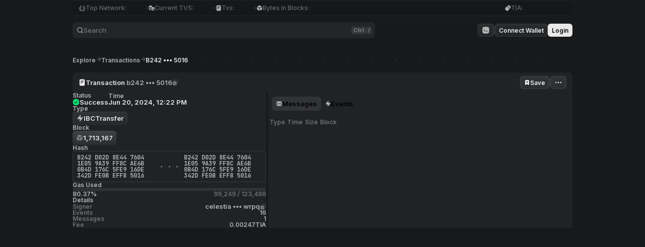

--- FILE ---
content_type: text/html;charset=utf-8
request_url: https://celenium.io/tx/b242d02d8e4476041e059a39ff8cae6b0b4d176c5fe916de342dfe0beff85016
body_size: 45210
content:
<!DOCTYPE html><html  lang="en"><head><meta charset="utf-8">
<meta name="viewport" content="width=device-width, initial-scale=1, maximum-scale=1">
<title>Transaction B242D02D8E4476041E059A39FF8CAE6B0B4D176C5FE916DE342DFE0BEFF85016 - Celenium</title>
<link rel="preconnect" href="https://fonts.googleapis.com">
<link rel="preconnect" href="https://fonts.gstatic.com" crossorigin="anonymous">
<script src="https://analytics.ahrefs.com/analytics.js" data-key="/cIm/4LxIX1R+OK+XMnXRg" async></script>
<style>:root{--base-width:992px;--app-background:#17191b;--card-background:#202225;--tooltip-background:rgba(0,0,0,.9);--outline-background:#2b2d30;--outline-background-hover:#1e2022;--outline-gradient:linear-gradient(var(--op-15),var(--op-5));--txt-primary:hsla(0,0%,100%,.9);--txt-body:hsla(0,0%,100%,.75);--txt-secondary:hsla(0,0%,100%,.65);--txt-tertiary:hsla(0,0%,100%,.35);--txt-support:hsla(0,0%,100%,.15);--txt-black:rgba(0,0,0,.95);--txt-semiblack:rgba(0,0,0,.45);--txt-white:hsla(0,0%,100%,.95);--brand:#18d2a5;--brand-rgb:24,210,165;--blue:#379bff;--blue-rgb:55,155,255;--red:#eb5757;--red-rgb:235,87,87;--dark-red:#592121;--orange:#ff5a17;--light-orange:#ff8351;--yellow:#e6c525;--green:#0ade71;--neutral-green:#33a853;--purple:#5856de;--mint:#18d2a5;--neutral-mint:#109373;--dark-mint:#1e473d;--legendary:#ff5a17;--epic:#7448e7;--rare:#007aff;--op-3:hsla(0,0%,100%,.03);--op-5:hsla(0,0%,100%,.05);--op-8:hsla(0,0%,100%,.08);--op-10:hsla(0,0%,100%,.1);--op-15:hsla(0,0%,100%,.15);--op-20:hsla(0,0%,100%,.2);--op-30:hsla(0,0%,100%,.3);--op-40:hsla(0,0%,100%,.4);--op-50:hsla(0,0%,100%,.5);--btn-white-bg:hsla(0,0%,100%,.9);--btn-white-bg-hover:hsla(0,0%,100%,.75);--btn-white-bg-active:hsla(0,0%,100%,.9);--btn-red-bg:#eb5757;--btn-red-bg-hover:rgba(235,87,87,.75);--btn-red-bg-active:rgba(235,87,87,.9);--btn-secondary-bg:hsla(0,0%,100%,.08);--btn-secondary-bg-hover:hsla(0,0%,100%,.1);--btn-secondary-bg-active:hsla(0,0%,100%,.07);--network-widget-background:rgba(0,0,0,.1);--network-widget-separator:#2f3133;--network-widget-indicator:#fff;--feed-background:rgba(0,0,0,.08);--notification-background:rgba(0,0,0,.95);--block-progress-background:rgba(0,0,0,.2);--block-progress-fill-background:#33a853;--logo-name:var(--txt-primary);--bar-fill:#f3932d;--validator-active:#18d2a5;--validator-inactive:#1ca7ed;--validator-jailed:#f8774a;--supply:#1ca7ed;--staking:#85f891;--geo-map:#8b8c8d}[theme=dimmed]{--base-width:992px;--app-background:#1b1d21;--card-background:#23252b;--tooltip-background:rgba(0,0,0,.9);--outline-background:#2b2d30;--outline-background-hover:#1e2022;--outline-gradient:linear-gradient(var(--op-15),var(--op-5));--txt-primary:hsla(0,0%,100%,.9);--txt-body:hsla(0,0%,100%,.75);--txt-secondary:hsla(0,0%,100%,.65);--txt-tertiary:hsla(0,0%,100%,.35);--txt-support:hsla(0,0%,100%,.15);--txt-black:rgba(0,0,0,.95);--txt-white:hsla(0,0%,100%,.95);--brand:#33a853;--blue:#0b84fe;--red:#eb5757;--dark-red:#592121;--orange:#ff5a17;--light-orange:#ff8351;--yellow:#ffd400;--green:#0ade71;--neutral-green:#33a853;--purple:#5856de;--mint:#18d2a5;--neutral-mint:#109373;--dark-mint:#1e473d;--legendary:#ff5a17;--epic:#7448e7;--rare:#007aff;--op-3:hsla(0,0%,100%,.03);--op-5:hsla(0,0%,100%,.05);--op-8:hsla(0,0%,100%,.08);--op-10:hsla(0,0%,100%,.1);--op-15:hsla(0,0%,100%,.15);--op-20:hsla(0,0%,100%,.2);--op-30:hsla(0,0%,100%,.3);--op-40:hsla(0,0%,100%,.4);--op-50:hsla(0,0%,100%,.5);--btn-white-bg:hsla(0,0%,100%,.9);--btn-white-bg-hover:hsla(0,0%,100%,.75);--btn-white-bg-active:hsla(0,0%,100%,.9);--btn-secondary-bg:hsla(0,0%,100%,.05);--btn-secondary-bg-hover:hsla(0,0%,100%,.08);--btn-secondary-bg-active:hsla(0,0%,100%,.05);--network-widget-background:rgba(0,0,0,.1);--network-widget-separator:#2f3133;--network-widget-indicator:#fff;--feed-background:rgba(0,0,0,.08);--notification-background:rgba(0,0,0,.95);--block-progress-background:rgba(0,0,0,.2);--block-progress-fill-background:#33a853;--logo-name:var(--txt-primary);--bar-fill:#f3932d;--geo-map:#8b8c8d}[theme=light]{--base-width:992px;--app-background:#ebebeb;--card-background:#fff;--tooltip-background:#fff;--outline-background:#e5e5e5;--outline-background-hover:#d7d7d7;--outline-gradient:linear-gradient(var(--op-10),var(--op-20));--txt-primary:rgba(0,0,0,.9);--txt-body:rgba(0,0,0,.75);--txt-secondary:rgba(0,0,0,.7);--txt-tertiary:rgba(0,0,0,.4);--txt-support:rgba(0,0,0,.2);--txt-black:rgba(0,0,0,.95);--txt-white:hsla(0,0%,100%,.95);--brand:#0ade71;--blue:#0b84fe;--red:#eb5757;--dark-red:#f6c0c0;--orange:#ff5a17;--light-orange:#ff8351;--yellow:#e5c10b;--green:#26c071;--neutral-green:#33a853;--purple:#5856de;--mint:#18d2a5;--neutral-mint:#109373;--dark-mint:#c4f9eb;--legendary:#ff5a17;--epic:#7448e7;--rare:#007aff;--op-3:rgba(0,0,0,.03);--op-5:rgba(0,0,0,.05);--op-8:rgba(0,0,0,.08);--op-10:rgba(0,0,0,.1);--op-15:rgba(0,0,0,.15);--op-20:rgba(0,0,0,.2);--op-30:rgba(0,0,0,.3);--op-40:rgba(0,0,0,.4);--op-50:rgba(0,0,0,.5);--btn-white-bg:hsla(0,0%,100%,.9);--btn-white-bg-hover:hsla(0,0%,100%,.75);--btn-white-bg-active:hsla(0,0%,100%,.9);--btn-secondary-bg:rgba(0,0,0,.08);--btn-secondary-bg-hover:rgba(0,0,0,.12);--btn-secondary-bg-active:rgba(0,0,0,.08);--network-widget-background:rgba(0,0,0,.03);--network-widget-separator:#eaeaea;--network-widget-indicator:#000;--feed-background:rgba(0,0,0,.02);--notification-background:hsla(0,0%,100%,.95);--block-progress-background:rgba(0,0,0,.08);--block-progress-fill-background:#33a853;--logo-name:var(--txt-primary);--bar-fill:#f3932d;--geo-map:#8b8c8d}@font-face{font-family:DS;src:local("DS"),url(/_nuxt/DS-DIGI.dG6DdXEc.TTF) format("truetype")}*,:after,:before{box-sizing:border-box;margin:0}:disabled{cursor:default}a{text-decoration:none}a:focus{outline:none}[role=button],button{cursor:pointer}button{font-family:inherit;padding:0}button,input{border:none;outline:none}input{background:transparent;font:inherit}html{overflow-x:hidden;scrollbar-gutter:stable}body{background:var(--app-background);font-family:Inter,-apple-system,BlinkMacSystemFont,Segoe UI,Roboto,Oxygen,Ubuntu,Cantarell,Fira Sans,Droid Sans,Helvetica Neue,sans-serif;min-height:100vh;text-rendering:optimizeLegibility;-webkit-font-smoothing:antialiased;-moz-osx-font-smoothing:grayscale;-webkit-tap-highlight-color:rgba(0,0,0,0);-webkit-user-select:text;-moz-user-select:text;user-select:text}::-webkit-scrollbar{height:4px;width:4px}::-webkit-scrollbar-thumb{background-color:#fff0;background-color:#ffffff26;border-radius:50px}::-webkit-scrollbar-corner{background-color:transparent}.copyable{cursor:copy}.clickable{cursor:pointer}.divider_h{background:var(--op-5);height:2px;width:100%}.divider_v{background:var(--op-10);height:16px;width:2px}.dot{background:var(--txt-tertiary);border-radius:50px;min-height:3px;min-width:3px}.popup-enter-active,.popup-leave-active{transition:all .1s ease}.popup-enter-from,.popup-leave-to{opacity:0;transform:scale(.5)}.fastpopup-enter-active,.fastpopup-leave-active{transition:all .1s ease}.fastpopup-enter-from,.fastpopup-leave-to{opacity:0;transform:scale(.97)}.fade-enter-active,.fade-leave-active{transition:all .2s ease}.fade-enter-from,.fade-leave-to{opacity:0}.fastfade-enter-active,.fastfade-leave-active{transition:all .1s ease}.fastfade-enter-from,.fastfade-leave-to{opacity:0}.slide-enter-active,.slide-leave-active{transition:.05s ease-in cubic-bezier(.19,1,.22,1)}.slide-enter-from,.slide-leave-to{transform:translateY(-25px)}.slide-fade-enter-active,.slide-fade-leave-active{position:absolute;transition:all .2s ease;width:100%}.slide-fade-enter-from{opacity:0;transform:translate(-30%)}.slide-fade-leave-to{opacity:0;transform:translate(30%)}.table_column_alias{max-width:125px}.overflow_ellipsis,.table_column_alias{overflow:hidden;text-overflow:ellipsis;white-space:nowrap}.dimmed,.ods_group,.transition_all{transition:all .3s ease}.dimmed{filter:brightness(40%)}.bar{transition:filter .3s}</style>
<style>.flex{display:flex}.flex-wide{width:100%}.gap--2{gap:2px}.gap--3{gap:3px}.gap--4{gap:4px}.gap--6{gap:6px}.gap--8{gap:8px}.gap--10{gap:10px}.gap--12{gap:12px}.gap--14{gap:14px}.gap--16{gap:16px}.gap--20{gap:20px}.gap--24{gap:24px}.gap--32{gap:32px}.gap--40{gap:40px}.gap--48{gap:48px}.justify-center{justify-content:center}.items-center{align-items:center}.justify-items-center{justify-items:center}.content-center{align-content:center}.justify-between{justify-content:space-between}.items-between{align-items:space-between}.justify-items-between{justify-items:space-between}.content-between{align-content:space-between}.justify-around{justify-content:space-around}.items-around{align-items:space-around}.justify-items-around{justify-items:space-around}.content-around{align-content:space-around}.justify-evenly{justify-content:space-evenly}.items-evenly{align-items:space-evenly}.justify-items-evenly{justify-items:space-evenly}.content-evenly{align-content:space-evenly}.justify-start{justify-content:flex-start}.items-start{align-items:flex-start}.justify-items-start{justify-items:flex-start}.content-start{align-content:flex-start}.justify-end{justify-content:flex-end}.items-end{align-items:flex-end}.justify-items-end{justify-items:flex-end}.content-end{align-content:flex-end}.wrap-nowrap{flex-wrap:nowrap}.wrap-wrap{flex-wrap:wrap}.wrap-wrapReverse{flex-wrap:wrap-reverse}.flex-direction-row{flex-direction:row}.flex-direction-column{flex-direction:column}.flex-direction-rowReversed{flex-direction:row-reverse}.flex-direction-columnReversed{flex-direction:column-reverse}</style>
<style>.fz--8{font-size:8px}.fz--10{font-size:10px}.fz--11{font-size:11px}.fz--12{font-size:12px}.fz--13{font-size:13px}.fz--14{font-size:14px}.fz--15{font-size:15px}.fz--16{font-size:16px}.fz--18{font-size:18px}.fz--20{font-size:20px}.fz--24{font-size:24px}.fz--26{font-size:26px}.fz--32{font-size:32px}.fz--36{font-size:36px}.fz--38{font-size:38px}.fz--40{font-size:40px}.fw--400{font-weight:400}.fw--500{font-weight:500}.fw--600{font-weight:600}.fw--700{font-weight:700}.lh--100{line-height:1}.lh--110{line-height:1.1}.lh--120{line-height:1.2}.lh--130{line-height:1.3}.lh--140{line-height:1.4}.lh--150{line-height:1.5}.lh--160{line-height:1.6}.lh--180{line-height:1.8}.ta--center{text-align:center}.ta--left{text-align:left}.ta--right{text-align:right}.color--primary{color:var(--txt-primary)}.color--body{color:var(--txt-body)}.color--secondary{color:var(--txt-secondary)}.color--tertiary{color:var(--txt-tertiary)}.color--support{color:var(--txt-support)}.color--black{color:var(--txt-black)}.color--semiblack{color:var(--txt-semiblack)}.color--white{color:var(--txt-white)}.color--blue{color:var(--blue)}.color--orange{color:var(--orange)}.color--light-orange{color:var(--light-orange)}.color--green{color:var(--green)}.color--brand{color:var(--brand)}.color--neutral-green{color:var(--neutral-green)}.color--red{color:var(--red)}.color--yellow{color:var(--yellow)}.color--purple{color:var(--purple)}.color--legendary{color:var(--legendary)}.color--epic{color:var(--epic)}.color--rare{color:var(--rare)}.fill--primary{fill:var(--txt-primary)}.fill--body{fill:var(--txt-body)}.fill--secondary{fill:var(--txt-secondary)}.fill--tertiary{fill:var(--txt-tertiary)}.fill--support{fill:var(--txt-support)}.fill--black{fill:var(--txt-black)}.fill--semiblack{fill:var(--txt-semiblack)}.fill--white{fill:var(--txt-white)}.fill--blue{fill:var(--blue)}.fill--orange{fill:var(--orange)}.fill--light-orange{fill:var(--light-orange)}.fill--green{fill:var(--green)}.fill--brand{fill:var(--brand)}.fill--neutral-green{fill:var(--neutral-green)}.fill--red{fill:var(--red)}.fill--yellow{fill:var(--yellow)}.fill--purple{fill:var(--purple)}.fill--legendary{fill:var(--legendary)}.fill--epic{fill:var(--epic)}.fill--rare{fill:var(--rare)}.no-wrap{white-space:nowrap}.mono{font-family:JetBrains Mono}.tabular{font-variant:tabular-nums}.selectable{-webkit-user-select:text;-moz-user-select:text;user-select:text}</style>
<style>._hovered_n5q23_2{transition:all .3s var(--bezier);&:hover{fill:var(--fb89ab8e)}}._loading_n5q23_10{animation:_skeleton_n5q23_1 1s ease-in-out infinite}._hovered_n5q23_2{transition:all .2s ease;&:hover{fill:var(--fb89ab8e)}}@keyframes _skeleton_n5q23_1{0%{opacity:1}50%{opacity:.5}to{opacity:1}}</style>
<style>._wrapper_1fjn3_2{align-items:center;background-clip:padding-box!important;box-sizing:border-box;color:var(--txt-primary);cursor:pointer;display:flex;font-weight:600;gap:10px;justify-content:center;position:relative;transition:all .2s ease;-webkit-user-select:none;-moz-user-select:none;user-select:none;white-space:nowrap}._wrapper_1fjn3_2._primary_1fjn3_24:focus-visible{box-shadow:0 0 0 3px #276ef166}._wrapper_1fjn3_2._secondary_1fjn3_28:focus-visible{box-shadow:0 0 0 2px var(--op-10)}._wrapper_1fjn3_2._tertiary_1fjn3_32:focus-visible{box-shadow:inset 0 0 0 2px var(--op-5),0 0 0 2px var(--op-10)}._wrapper_1fjn3_2._white_1fjn3_36:focus-visible{box-shadow:0 0 0 2px #ffffff1a}._wrapper_1fjn3_2._loading_1fjn3_40{opacity:.5;pointer-events:none}._wrapper_1fjn3_2._wide_1fjn3_45{justify-content:center;width:100%}._wrapper_1fjn3_2._dynamic_1fjn3_51{border-radius:8px;height:auto;padding:8px 0}._wrapper_1fjn3_2._large_1fjn3_59{font-size:14px;height:44px;line-height:1}._wrapper_1fjn3_2._medium_1fjn3_65{border-radius:6px;font-size:13px;gap:6px;height:32px;line-height:1;padding:0 12px}._wrapper_1fjn3_2._small_1fjn3_76{border-radius:6px;font-size:12px;gap:6px;height:28px;padding:0 10px}._wrapper_1fjn3_2._mini_1fjn3_85{border-radius:6px;font-size:12px;gap:6px;height:26px;padding:0 8px}._wrapper_1fjn3_2._success_1fjn3_98{background:var(--btn-success-bg);color:var(--txt-black);fill:var(--txt-black)}._wrapper_1fjn3_2._success_1fjn3_98:hover{background:var(--btn-success-bg-hover);box-shadow:0 0 0 0 transparent}._wrapper_1fjn3_2._error_1fjn3_108{background:var(--btn-error-bg);color:var(--txt-black);fill:var(--txt-black)}._wrapper_1fjn3_2._error_1fjn3_108:hover{background:var(--btn-error-bg-hover);box-shadow:0 0 0 0 transparent}._wrapper_1fjn3_2._primary_1fjn3_24{background:var(--brand);fill:var(--txt-primary)}._wrapper_1fjn3_2._primary_1fjn3_24:hover{background:var(--brand);box-shadow:0 0 0 0 transparent}._wrapper_1fjn3_2._white_1fjn3_36{background:var(--btn-white-bg);color:var(--txt-black);fill:var(--txt-black)}._wrapper_1fjn3_2._white_1fjn3_36:hover{background:var(--btn-white-bg-hover)}._wrapper_1fjn3_2._white_1fjn3_36:active{background:var(--btn-white-bg-active)}._wrapper_1fjn3_2._red_1fjn3_139{background:var(--btn-red-bg);color:var(--txt-black);fill:var(--txt-black)}._wrapper_1fjn3_2._red_1fjn3_139:hover{background:var(--btn-red-bg-hover)}._wrapper_1fjn3_2._red_1fjn3_139:active{background:var(--btn-red-bg-active)}._wrapper_1fjn3_2._secondary_1fjn3_28{background:linear-gradient(var(--op-8),var(--op-5));box-shadow:inset 0 0 0 1px var(--op-5),inset 0 0 8px var(--op-5);fill:var(--txt-secondary)}._wrapper_1fjn3_2._secondary_1fjn3_28:hover{box-shadow:inset 0 0 0 1px var(--op-10),inset 0 0 8px var(--op-10)}._wrapper_1fjn3_2._secondary_1fjn3_28:active{box-shadow:inset 0 0 0 1px var(--op-10),inset 0 0 8px transparent}._wrapper_1fjn3_2._secondary_1fjn3_28._outline_1fjn3_162:active{background:var(--btn-secondary-bg-active)}._wrapper_1fjn3_2._tertiary_1fjn3_32{background:transparent;box-shadow:inset 0 0 0 1px var(--op-5);fill:var(--txt-tertiary)}._wrapper_1fjn3_2._tertiary_1fjn3_32:hover{background:var(--op-10)}._wrapper_1fjn3_2._tertiary_1fjn3_32:active{background:var(--op-5)}._wrapper_1fjn3_2._text_1fjn3_178{background:transparent;color:var(--txt-blue);height:auto;padding:0;transition:color .2s ease}._wrapper_1fjn3_2._text_1fjn3_178:hover{color:var(--blue)}._wrapper_1fjn3_2._text_1fjn3_178._small_1fjn3_76{font-size:12px;line-height:1}._wrapper_1fjn3_2._disabled_1fjn3_200{opacity:.4;pointer-events:none}._wrapper_1fjn3_2._border_1fjn3_205{border:1px solid var(--border)}</style>
<style>._wrapper_8icjh_2{bottom:16px;position:fixed;right:16px;z-index:1002}._notifications_8icjh_10{position:relative}@keyframes _slidein_8icjh_1{0%{opacity:0;transform:translateY(50px)}to{opacity:1;transform:0}}._notification_8icjh_10{background:var(--card-background);border-radius:8px;box-shadow:inset 0 0 0 2px var(--op-5),0 14px 34px #00000026,0 4px 14px #0000000d;box-sizing:border-box;display:flex;gap:10px;padding:12px;transition:all .15s ease;width:330px}._general_icon_8icjh_41{fill:var(--txt-secondary)}._general_icon_8icjh_41._success_8icjh_45{fill:var(--brand)}._general_icon_8icjh_41._warning_8icjh_49{fill:var(--yellow)}._general_icon_8icjh_41._error_8icjh_53{fill:var(--red)}._description_8icjh_57{color:var(--txt-tertiary);display:-webkit-box;font-size:12px;font-weight:600;-webkit-line-clamp:3;line-height:18px;-webkit-box-orient:vertical;margin-top:6px;max-width:250px;overflow:hidden;text-overflow:ellipsis}._badges_8icjh_74{align-items:center;display:flex;gap:8px;margin-top:12px}._badge_8icjh_74{align-items:center;background:#ffffff0d;border-radius:8px;display:flex;fill:var(--txt-tertiary);font-size:13px;font-weight:600;gap:6px;height:28px;line-height:1;padding:0 8px}._badge_8icjh_74 ._secondary_8icjh_99{color:var(--txt-secondary)}._badge_8icjh_74 ._tertiary_8icjh_103{color:var(--txt-tertiary)}._actions_8icjh_107{margin-top:12px}._action_8icjh_107{background:var(--op-5);border:1px solid var(--op-5);border-radius:4px;cursor:pointer;padding:4px 8px 4px 6px;transition:all .2s var(--bezier)}._action_8icjh_107:hover{background:var(--op-10)}._action_8icjh_107:active{background:var(--op-5)}._close_icon_8icjh_129{border-radius:50%;box-sizing:content-box;cursor:pointer;fill:var(--txt-secondary);height:14px;opacity:0;padding:4px;position:absolute;right:8px;top:8px;transition:all .2s ease;width:14px}._notification_8icjh_10:hover ._close_icon_8icjh_129{opacity:.5}._notification_8icjh_10 ._close_icon_8icjh_129:hover{opacity:1}._link_8icjh_155{color:var(--txt-secondary);&:hover{text-decoration:underline}}@media(max-width:500px){._notification_8icjh_10{width:calc(100vw - 64px)}._close_icon_8icjh_129{opacity:1}}</style>
<style>._wrapper_1pvwj_2{animation:_material-spinner_1pvwj_1 4s infinite;border:2px solid hsla(0,0%,100%,.1);border-radius:100px}@keyframes _material-spinner_1pvwj_1{0%{transform:rotate(0)}25%{transform:rotate(1turn)}50%{transform:rotate(2turn)}75%{transform:rotate(3turn)}to{transform:rotate(4turn)}}</style>
<style>._wrapper_1mf13_2{background:#0003;inset:0;overflow:hidden;position:fixed;transition:all .2s ease}._modal_1mf13_16{background:var(--card-background);border:1px solid var(--op-5);border-radius:12px;box-shadow:0 0 1px #0003,0 10px 40px #0000001a;margin:0 20px;max-height:calc(100vh - 40px);overflow-x:hidden;overflow-y:auto;padding:16px;position:relative}._modal_1mf13_16._shake_1mf13_32{animation:_shake_1mf13_32 .4s}@keyframes _shake_1mf13_32{0%{transform:translate(8px) scale(1.03)}20%{transform:translate(-6px) scale(1.02)}40%{transform:translate(4px) scale(1.01)}60%{transform:translate(-2px)}80%{transform:translate(0)}to{transform:translateY(0)}}._close_icon_1mf13_62{background:transparent;border-radius:5px;box-sizing:content-box;cursor:pointer;fill:var(--txt-tertiary);padding:4px;position:absolute;right:12px;top:12px;transition:all .2s ease;&:hover{background:var(--op-10);fill:var(--txt-secondary)}&:active{background:var(--op-15);fill:var(--txt-primary)}}@media(max-width:800px){._wrapper_1mf13_2{bottom:16px;top:16px}._modal_1mf13_16{margin:16px;max-height:100%;overflow-y:auto;width:100%!important}}</style>
<style>._error_msg_1iu4j_2{background:var(--op-5);border-radius:6px;padding:8px}._wallet_1iu4j_9{background:#00000026;border-radius:12px;overflow:hidden;padding:16px;position:relative;._metadata_1iu4j_18,svg{z-index:1}& svg{background:var(--card-background);border-radius:10px;box-sizing:content-box;padding:12px}}._runner_1iu4j_33{animation:_runner_1iu4j_33 4s ease infinite;background:linear-gradient(90deg,#076acd00,#076acd,#076acd00);bottom:2px;height:1px;left:0;position:absolute;width:100px;._line_1iu4j_45{background:linear-gradient(90deg,#076acd00,#076acd,#076acd00);filter:blur(5px);height:1px;width:100px}}@keyframes _runner_1iu4j_33{0%{transform:translate(-100px)}50%{transform:translate(500px)}to{transform:translate(-100px)}}._bg_1iu4j_68{inset:8px;position:absolute;._circle_1iu4j_76{animation:_blink_1iu4j_1 3s ease infinite;animation-delay:var(--delay);border-radius:50%;height:2px;opacity:0;width:2px}&._sending_1iu4j_87{._circle_1iu4j_76{background:var(--blue)}}&._awaiting_1iu4j_93{._circle_1iu4j_76{background:var(--op-40)}}&._success_1iu4j_99{._circle_1iu4j_76{background:var(--green)}}&._failed_1iu4j_105{._circle_1iu4j_76{background:var(--red)}}}@keyframes _blink_1iu4j_1{0%{opacity:var(--start)}50%{opacity:var(--end)}to{opacity:var(--start)}}._arrow_label_1iu4j_126{background:var(--op-10);border-radius:50px;padding:4px;& svg{transform:rotate(90deg)}}._divider_1iu4j_137{background:var(--op-5);height:2px;width:100%}</style>
<style>._wrapper_1t6u0_2{animation:_skeleton_1t6u0_1 1s ease infinite;&._green_1t6u0_5{background:#0adb6f4d}&._yellow_1t6u0_9{background:#ffd4004d}&._red_1t6u0_13{background:var(--red)}&._gray_1t6u0_17{background:var(--op-10)}}@keyframes _skeleton_1t6u0_1{0%{opacity:1}50%{opacity:.5}to{opacity:1}}</style>
<style>._data_rek2c_2{background:#00000026;border-radius:6px;box-shadow:inset 0 0 0 1px var(--op-10);max-height:200px;min-height:200px;overflow-x:hidden;padding:16px;-webkit-user-select:text;-moz-user-select:text;user-select:text;._field_rek2c_14{display:-webkit-box;max-height:200px;min-width:100%;width:0;-webkit-box-orient:vertical;word-wrap:break-word;-webkit-line-clamp:8;overflow:hidden;text-overflow:ellipsis;&._full_rek2c_27{overflow:initial}}}._value_wrapper_rek2c_33{max-width:100%;& a{overflow:hidden;text-overflow:ellipsis}}._value_rek2c_33{max-width:100%;overflow:hidden;text-overflow:ellipsis}._badge_rek2c_48{background:var(--op-5);border-radius:6px;padding:8px;transition:all .2s ease;&._selectable_rek2c_59:hover{background:var(--op-10);cursor:pointer}}._buttons_rek2c_65{border-top:1px solid var(--op-5);padding-top:16px}._preview_rek2c_71{& img{width:100%}}._load_btn_rek2c_77{cursor:pointer;transition:all .2s ease;&:hover{color:var(--txt-primary)}}._avatar_container_rek2c_87{border-radius:50%;height:20px;overflow:hidden;position:relative;width:20px}._avatar_image_rek2c_95{height:100%;-o-object-fit:cover;object-fit:cover;width:100%}@media(max-width:650px){._metadata_rek2c_102{align-items:flex-start;gap:8px}._badges_rek2c_48,._metadata_rek2c_102{flex-direction:column}._badge_rek2c_48{width:100%;._value_rek2c_33{justify-content:flex-start}}._buttons_rek2c_65{align-items:flex-start;flex-direction:column}._col_rek2c_125{width:100%}._col_rek2c_125{& a,button{width:100%}}}</style>
<style>._wrapper_1usw8_1{border-radius:12px;height:800px;padding:16px}._chart_wrapper_1usw8_7{height:800px;position:relative}._tooltip_wrapper_1usw8_12{inset:0;position:absolute}._tooltip_wrapper_1usw8_12 ._tooltip_1usw8_12{background:var(--card-background);border-radius:6px;box-shadow:inset 0 0 0 1px var(--op-5),0 14px 34px #00000026,0 4px 14px #0000000d;min-width:200px;padding:10px;pointer-events:none;position:absolute;transition:all .2s ease;z-index:10}._tooltip_wrapper_1usw8_12 ._legend_1usw8_30{border-radius:8px;height:34px;width:3px}._tooltip_wrapper_1usw8_12 ._horizontal_divider_1usw8_35{background:var(--op-5);height:1px;width:100%}._chart_1usw8_7{height:100%;overflow:hidden;position:absolute}._chart_1usw8_7 svg{overflow:visible}</style>
<style>._wrapper_1c8oy_2{border-radius:12px;height:800px;padding:16px}._chart_wrapper_1c8oy_10{height:800px;position:relative}._chart_1c8oy_10{height:100%;overflow:hidden;position:absolute;& svg{overflow:visible}}._tooltip_wrapper_1c8oy_27{inset:0;position:absolute;._tooltip_1c8oy_27{background:var(--card-background);border-radius:6px;box-shadow:inset 0 0 0 1px var(--op-5),0 14px 34px #00000026,0 4px 14px #0000000d;min-height:40px;min-width:100px;padding:10px 10px 0;pointer-events:none;position:absolute;transition:all .2s ease;z-index:10}._horizontal_divider_1c8oy_50{height:2px;width:100%}}</style>
<style>._wrapper_1ynws_2{border-radius:12px;height:800px;padding:16px}._chart_wrapper_1ynws_10{height:800px;position:relative}._chart_1ynws_10{height:100%;overflow:hidden;position:absolute;& svg{overflow:visible}}._tooltip_wrapper_1ynws_27{inset:0;position:absolute;._tooltip_1ynws_27{background:var(--card-background);border-radius:6px;box-shadow:inset 0 0 0 1px var(--op-5),0 14px 34px #00000026,0 4px 14px #0000000d;min-height:40px;min-width:100px;padding:10px 10px 0;pointer-events:none;position:absolute;transition:all .2s ease;z-index:10}._horizontal_divider_1ynws_50{height:2px;width:100%}}._avatar_container_1ynws_56{border-radius:50%;height:16px;overflow:hidden;position:relative;width:16px}._avatar_image_1ynws_64{height:100%;-o-object-fit:cover;object-fit:cover;width:100%}</style>
<style>._wrapper_nbweh_1{border-radius:12px;height:800px;padding:16px}._chart_wrapper_nbweh_7{height:800px;position:relative}._chart_nbweh_7{height:100%;overflow:hidden;position:absolute}._chart_nbweh_7 svg{overflow:visible}._tooltip_wrapper_nbweh_21{inset:0;position:absolute}._tooltip_wrapper_nbweh_21 ._tooltip_nbweh_21{background:var(--card-background);border-radius:6px;box-shadow:inset 0 0 0 1px var(--op-5),0 14px 34px #00000026,0 4px 14px #0000000d;min-width:200px;padding:10px;pointer-events:none;position:absolute;transition:all .2s ease;z-index:10}._tooltip_wrapper_nbweh_21 ._legend_nbweh_39{border-radius:8px;height:34px;width:3px}._tooltip_wrapper_nbweh_21 ._horizontal_divider_nbweh_44{background:var(--op-5);height:1px;width:100%}@media(max-width:1000px){._wrapper_nbweh_1{max-width:none;width:100%}}</style>
<style>._badge_1nt2j_2{background:var(--op-5);border-radius:8px 8px 0 0;padding:12px}._content_1nt2j_9{min-width:0;& span:first-child{min-width:0;overflow:hidden;text-overflow:ellipsis}}._qrcode_1nt2j_19{filter:invert(1);image-rendering:pixelated;-webkit-user-select:none;-moz-user-select:none;user-select:none;-webkit-user-drag:none;border-radius:0 0 12px 12px;box-shadow:inset 0 0 0 4px #0000000d}</style>
<style>._data_10q6t_2{background:#00000026;border-radius:6px;box-shadow:inset 0 0 0 1px var(--op-10);max-height:200px;min-height:200px;overflow-x:hidden;padding:16px;-webkit-user-select:text;-moz-user-select:text;user-select:text;._field_10q6t_14{display:-webkit-box;max-height:200px;min-width:100%;width:0;-webkit-box-orient:vertical;word-wrap:break-word;-webkit-line-clamp:8;overflow:hidden;text-overflow:ellipsis;&._full_10q6t_27{overflow:initial}}}._value_wrapper_10q6t_33{max-width:100%;& a{overflow:hidden;text-overflow:ellipsis}}._value_10q6t_33{max-width:100%;overflow:hidden;text-overflow:ellipsis}._badge_10q6t_48{background:var(--op-5);border-radius:6px;padding:8px;transition:all .2s ease;&._selectable_10q6t_59:hover{background:var(--op-10);cursor:pointer}}._buttons_10q6t_65{border-top:1px solid var(--op-5);padding-top:16px}._preview_10q6t_71{& img{width:100%}}._load_btn_10q6t_77{cursor:pointer;transition:all .2s ease;&:hover{color:var(--txt-primary)}}._divider_10q6t_87{background:var(--op-5);height:2px;margin:0 -16px;width:-webkit-fill-available}@media(max-width:550px){._metadata_10q6t_97{align-items:flex-start;gap:8px}._badges_10q6t_48,._metadata_10q6t_97{flex-direction:column}._badge_10q6t_48{width:100%}}@media(max-width:400px){._buttons_10q6t_65{align-items:flex-start;flex-direction:column}}</style>
<style>._base_1uods_2{align-items:center;background:var(--op-3);border-radius:6px;box-shadow:inset 0 0 0 1px var(--op-5);cursor:text;display:flex;justify-content:space-between;padding:0 8px;transition:all .2s ease}._base_1uods_2._medium_1uods_16{height:32px}._base_1uods_2._small_1uods_20{height:28px}._base_1uods_2._mini_1uods_24{height:26px}._base_1uods_2:hover{box-shadow:inset 0 0 0 1px var(--op-10)}._base_1uods_2._focused_1uods_32{box-shadow:inset 0 0 0 1px var(--op-20)}._base_1uods_2._disabled_1uods_36{opacity:.5;pointer-events:none}._base_1uods_2 input{border:none;color:var(--txt-primary);font-size:13px;font-weight:600;height:100%;outline:none;padding:0;width:100%}._base_1uods_2 input::-moz-placeholder{color:var(--txt-tertiary);font-weight:500}._base_1uods_2 input::placeholder{color:var(--txt-tertiary);font-weight:500}._base_1uods_2 input::-webkit-inner-spin-button,._base_1uods_2 input::-webkit-outer-spin-button{-webkit-appearance:none;margin:0}._left_1uods_64{height:100%}</style>
<style>._drop_zone_1jey5_2{animation:_blink_1jey5_1 3s ease infinite;border:2px dashed var(--op-5);border-radius:12px;height:150px;padding:40px}._warning_1jey5_13{background:var(--op-5);border-radius:6px;padding:8px}._disabled_1jey5_20{opacity:.3;pointer-events:none}@keyframes _blink_1jey5_1{0%{border-color:var(--op-5)}50%{border-color:var(--op-15)}to{border-color:var(--op-5)}}</style>
<style>._wrapper_1is4v_2{background:var(--op-10);border-radius:50px;cursor:pointer;height:20px;min-width:32px;position:relative;transition:all .2s ease}._wrapper_1is4v_2:focus{outline:none}._slider_1is4v_20{background:#ffffffe6;border-radius:50px;height:12px;left:4px;position:absolute;top:4px;transition:all .1s ease;width:12px}._lock_1is4v_34{align-items:center;cursor:not-allowed;display:flex;height:100%;justify-content:center}._lock_1is4v_34 svg{fill:var(--txt-primary)}._wrapper_1is4v_2._active_1is4v_48{background:var(--neutral-green)}._wrapper_1is4v_2._active_1is4v_48 ._slider_1is4v_20{left:16px}._wrapper_1is4v_2:active ._slider_1is4v_20{width:14px}._wrapper_1is4v_2._active_1is4v_48:active ._slider_1is4v_20{width:12px}</style>
<style>._wrapper_go18c_2{display:flex;position:relative}._trigger_go18c_7{display:flex;min-width:0}._content_go18c_12{background-color:var(--tooltip-background);border-radius:7px;box-shadow:0 4px 8px #0000001a;box-sizing:border-box;left:0;padding:6px 8px;position:fixed;top:0;width:-moz-max-content;width:max-content;z-index:50000}._text_go18c_28{color:var(--txt-body);font-size:12px;font-weight:600}</style>
<style>._legend_header_c3ybt_2{width:100%}._horizontal_divider_c3ybt_6{background:var(--op-5);height:2px;width:100%}._legend_c3ybt_2{cursor:pointer;width:250px}._legend_dot_c3ybt_18{border-radius:2px;height:10px;width:10px}._link_c3ybt_25{cursor:pointer}._badge_c3ybt_29{background:var(--op-5);border-radius:8px 8px 0 0;padding:12px}._content_c3ybt_36{min-width:0;& span:first-child{min-width:0;overflow:hidden;text-overflow:ellipsis}}._qrcode_c3ybt_46{filter:invert(1);image-rendering:pixelated;-webkit-user-select:none;-moz-user-select:none;user-select:none;-webkit-user-drag:none;border-radius:0 0 12px 12px;box-shadow:inset 0 0 0 4px #0000000d}</style>
<style>._wallet_cc42z_2{background:#00000026;border-radius:12px;overflow:hidden;padding:16px;position:relative;._metadata_cc42z_11,svg{z-index:1}& svg{background:var(--card-background);border-radius:10px;box-sizing:content-box;padding:12px}}._auth_line_cc42z_26{background:linear-gradient(90deg,#0ade7100,#0ade71,#0ade7100);bottom:1px;height:1px;left:50%;position:absolute;right:50%;&._anim_cc42z_35{animation:_fadeout_cc42z_1 1s ease}}@keyframes _fadeout_cc42z_1{0%{opacity:0}30%{opacity:1}to{left:-200px;opacity:0;right:-200px}}._bg_cc42z_57{inset:8px;position:absolute;._circle_cc42z_65{animation:_blink_cc42z_1 3s ease infinite;animation-delay:var(--delay);background:var(--green);border-radius:50%;height:2px;opacity:0;width:2px}&._unauth_cc42z_77{._circle_cc42z_65{background:var(--op-40)}}}@keyframes _blink_cc42z_1{0%{opacity:var(--start)}50%{opacity:var(--end)}to{opacity:var(--start)}}._divider_cc42z_98{background:var(--op-5);height:2px;margin:0 -16px;width:-webkit-fill-available}._drop_zone_cc42z_107{background:#0000001a;border:2px dashed var(--op-5);border-radius:12px;cursor:pointer;height:150px;padding:40px;& input[type=file]{display:block;height:0;opacity:0;position:absolute;width:0;z-index:-1}}._warning_banner_cc42z_127{background:repeating-linear-gradient(45deg,#00000040,#00000040 8px,#0000001a 0 16px);box-shadow:0 0 0 1px var(--op-5);height:60px;margin-left:-16px;margin-right:-16px;padding:0 16px}._file_cc42z_145{background:var(--op-5);border:1px solid var(--op-5);border-radius:8px;padding:8px 8px 8px 12px}</style>
<style>._data_11ci8_2{background:#00000026;border-radius:6px;box-shadow:inset 0 0 0 1px var(--op-10);max-height:200px;min-height:200px;overflow-x:hidden;padding:16px;-webkit-user-select:text;-moz-user-select:text;user-select:text;._field_11ci8_14{display:-webkit-box;max-height:200px;min-width:100%;width:0;-webkit-box-orient:vertical;word-wrap:break-word;-webkit-line-clamp:8;overflow:hidden;text-overflow:ellipsis;&._full_11ci8_27{overflow:initial}}}._value_wrapper_11ci8_33{max-width:100%;& a{overflow:hidden;text-overflow:ellipsis}}._value_11ci8_33{max-width:100%;overflow:hidden;text-overflow:ellipsis}._editor_11ci8_48{max-height:500px;overflow:auto}@media(max-width:550px){._metadata_11ci8_54{align-items:flex-start;flex-direction:column;gap:8px}}@media(max-width:400px){._buttons_11ci8_62{align-items:flex-start;flex-direction:column}}</style>
<style>._wallet_ex9gp_2{background:#00000026;border-radius:12px;overflow:hidden;padding:16px;position:relative;._metadata_ex9gp_11,svg{z-index:1}& svg{background:var(--card-background);border-radius:10px;box-sizing:content-box;padding:12px}}._auth_line_ex9gp_26{background:linear-gradient(90deg,#0ade7100,#0ade71,#0ade7100);bottom:1px;height:1px;left:50%;position:absolute;right:50%;&._anim_ex9gp_35{animation:_fadeout_ex9gp_1 1s ease}}@keyframes _fadeout_ex9gp_1{0%{opacity:0}30%{opacity:1}to{left:-200px;opacity:0;right:-200px}}._bg_ex9gp_57{inset:8px;position:absolute;._circle_ex9gp_65{animation:_blink_ex9gp_1 3s ease infinite;animation-delay:var(--delay);background:var(--green);border-radius:50%;height:2px;opacity:0;width:2px}&._unauth_ex9gp_77{._circle_ex9gp_65{background:var(--op-40)}}}@keyframes _blink_ex9gp_1{0%{opacity:var(--start)}50%{opacity:var(--end)}to{opacity:var(--start)}}._select_item_ex9gp_98{background:#00000026;border-radius:8px;cursor:pointer;padding:12px;transition:all .2s ease;&._active_ex9gp_107{box-shadow:inset 0 0 0 1px var(--green);cursor:default}&._active_ex9gp_107,&._active_ex9gp_107:hover{background:transparent}&:hover{background:#00000040}}._divider_ex9gp_122{background:var(--op-5);height:2px;margin:0 -16px;width:-webkit-fill-available}._warning_banner_ex9gp_131{background:repeating-linear-gradient(45deg,#00000040,#00000040 8px,#0000001a 0 16px);box-shadow:0 0 0 1px var(--op-5);height:60px;margin-left:-16px;margin-right:-16px;padding:0 16px}</style>
<style>._wrapper_18zn8_2{position:relative}._trigger_18zn8_6{width:100%;&._wide_18zn8_9{width:100%}}._canvas_18zn8_14{inset:0;position:fixed;z-index:2000}._dropdown_18zn8_20{background:var(--card-background);border:1px solid var(--op-5);border-radius:5px;box-shadow:0 2px 6px #0003;padding:4px 0;position:fixed;z-index:2001}._dropdown_18zn8_20._transform_origin_top_18zn8_32{transform-origin:top}._dropdown_18zn8_20._transform_origin_bottom_18zn8_36{transform-origin:bottom center}._disabled_18zn8_40{opacity:.5;pointer-events:none}</style>
<style>._wrapper_gpnaj_2{align-items:center;backface-visibility:hidden;-webkit-backface-visibility:hidden;color:var(--txt-body);cursor:pointer;display:flex;font-size:13px;font-weight:500;line-height:14px;min-width:120px;padding:7px 8px;transform:translateZ(0);transform-style:preserve-3d;-webkit-transform-style:preserve-3d;transition:all .1s var(--bezier);white-space:nowrap}._wrapper_gpnaj_2._disabled_gpnaj_26{opacity:.5;pointer-events:none}._wrapper_gpnaj_2:hover{background:var(--op-5)}._wrapper_gpnaj_2:focus{background:#ffffff0d;outline:none}</style>
<style>._wrapper_1pa3z_2{backface-visibility:hidden;-webkit-backface-visibility:hidden;padding:6px 8px 4px;transform:translateZ(0);transform-style:preserve-3d;-webkit-transform-style:preserve-3d}</style>
<style>._tab_129uk_2{background:var(--op-5);border-radius:6px;cursor:pointer;padding:6px 8px;transition:all .2s ease;-webkit-user-select:none;-moz-user-select:none;user-select:none;&._selected_129uk_12,&:hover{background:var(--op-10)}}</style>
<style>._wrapper_txl5n_2{width:-moz-fit-content;width:fit-content}._text_txl5n_6{overflow:hidden;text-overflow:ellipsis}</style>
<style>._wrapper_vestings_16shi_2{height:100%;min-width:100%;overflow-x:auto;width:0}._table_16shi_10{background:var(--card-background);border-radius:4px 4px 8px;border-spacing:0;height:-moz-fit-content;height:fit-content;padding-bottom:8px;width:100%;& tbody{& tr{cursor:pointer;height:28px;transition:all .05s ease;&:hover{background:var(--op-5)}&:active{background:var(--op-8)}}}& tr th{padding:0 0 8px;text-align:left;&:first-child{padding-left:8px}& span{display:flex}}& tr td{cursor:default;min-height:40px;padding:0;white-space:nowrap;&:first-child{padding-left:8px}&:last-child{padding-right:8px}}}._tables_16shi_72{background:var(--card-background);border-radius:4px 4px 8px;height:100%}._value_16shi_79{padding:0 8px}._pagination_16shi_83{padding-top:4px}._horizontal_divider_16shi_87{background:var(--op-5);height:1px;width:100%}</style>
<style>._wrapper_p4arb_2{cursor:pointer;-webkit-user-select:none;-moz-user-select:none;user-select:none;&:hover{._checkbox_p4arb_7{border-color:var(--op-10)}}&._disabled_p4arb_12{cursor:not-allowed;._checkbox_p4arb_7{background:var(--op-30);opacity:.5}}}._wrapper_p4arb_2:focus-visible{outline:none;._checkbox_p4arb_7{border:1px solid var(--op-15)}._checkbox_p4arb_7._active_p4arb_29{background:var(--op-15)}}._checkbox_p4arb_7{background:#0000000d;border:1px solid var(--op-5);border-radius:4px;min-height:14px;min-width:14px;transition:all .1s ease;&._active_p4arb_29{background:var(--brand)}}</style>
<style>._ch_t2h33_2{cursor:pointer}</style>
<style>._left_lzk93_2{background:#0003;border-radius:12px;box-shadow:inset 0 0 0 1px var(--op-5);height:450px;padding:16px;width:550px}._billing_lzk93_13{background:var(--card-background);border-radius:6px;box-shadow:inset 0 0 0 1px var(--op-5);height:28px;overflow:hidden;& span{align-items:center;cursor:pointer;display:flex;height:28px;justify-content:center;width:100%;&._selected_lzk93_31{color:var(--txt-primary)}}}._right_lzk93_38{padding:12px 0}._plan_lzk93_42{background:var(--card-background);border-radius:8px;box-shadow:inset 0 0 0 1px var(--op-5);cursor:pointer;height:38px;padding:0 12px;transition:all .2s ease;&:hover{background:var(--op-5)}&._selected_lzk93_31{box-shadow:inset 0 0 0 1px var(--brand)}}._check_icon_lzk93_63{height:12px;width:12px}@media(max-width:800px){._content_lzk93_69{flex-direction:column;gap:24px}._left_lzk93_2{height:auto;width:100%}}</style>
<style>._card_1qsmi_2{background:linear-gradient(var(--op-5),transparent);border-radius:12px;box-shadow:inset 0 0 0 2px var(--op-8);overflow:hidden;padding:12px;position:relative}._bg_1qsmi_13{inset:0 0 0 -200px;pointer-events:none;position:absolute;&._starting_1qsmi_22{background:radial-gradient(ellipse farthest-corner at 50% 0,#e6c52540 0,#e6c5250d 70%,#e6c52500),radial-gradient(ellipse at bottom,rgba(230,197,37,.1),transparent)}&._started_1qsmi_33,&._starting_1qsmi_22{animation:_colorChange_1qsmi_1 6s infinite alternate}&._started_1qsmi_33{background:radial-gradient(ellipse farthest-corner at 50% 0,#18d2a540 0,#18d2a50d 70%,#18d2a500),radial-gradient(ellipse at bottom,rgba(24,210,165,.1),transparent)}&._failed_1qsmi_44{animation:_colorChange_1qsmi_1 6s infinite alternate;background:radial-gradient(ellipse farthest-corner at 50% 0,#eb575740 0,#eb57570d 70%,#eb575700),radial-gradient(ellipse at bottom,rgba(235,87,87,.1),transparent)}}@keyframes _colorChange_1qsmi_1{0%{left:-200px;opacity:1;right:0}50%{left:0;opacity:.5;right:-200px}to{left:-200px;opacity:1;right:0}}._secondary_card_1qsmi_76{background:#00000040;border-radius:8px}._header_1qsmi_81{border-radius:8px;cursor:pointer;padding:12px;transition:all .3s ease;&._disabled_1qsmi_89{opacity:.4;pointer-events:none}}._content_1qsmi_96{padding:0 12px 12px}._raw_events_1qsmi_100{flex-direction:column-reverse;max-height:200px;overflow-y:auto;padding:0 12px 12px}._height_badge_1qsmi_109{background:var(--yellow);border-radius:50px;padding:4px 8px 4px 6px;&._synced_1qsmi_115{background:var(--brand)}}._square_badge_1qsmi_120{background:var(--op-15);border-radius:50px;padding:4px 8px 4px 6px}._group_1qsmi_127{background:var(--op-15);border-radius:50px;padding:4px;transition:background .2s ease;&._starting_1qsmi_22{background:#e6c52540}&._started_1qsmi_33{background:#18d2a540}&._initialized_1qsmi_143{._bar_1qsmi_144._active_1qsmi_144{background:var(--txt-secondary);box-shadow:unset}}}._bar_1qsmi_144{background:#0006;border-radius:50px;box-shadow:unset;height:8px;transition:background 1s ease;width:100%;&._active_1qsmi_144{background:#18d2a5;box-shadow:inset 0 0 0 1px #fff3,0 1px 4px #18d2a573}}._warning_1qsmi_167{background:var(--op-5);border-radius:8px;padding:12px}._events_icon_1qsmi_174{transition:all .2s ease;&._brand_1qsmi_177{animation:_eventsIconBlinkFast_1qsmi_1 2s ease infinite}&._yellow_1qsmi_181{animation:_eventsIconBlinkMedium_1qsmi_1 2s ease infinite}&._red_1qsmi_185{animation:_eventsIconBlinkSlow_1qsmi_1 2s ease infinite}&._tertiary_1qsmi_189{animation:_eventsIconBlinkSilence_1qsmi_1 2s ease infinite}}._square_1qsmi_120{aspect-ratio:1/1;background:var(--op-5);border:1px solid #18191c;&._active_1qsmi_144{background:var(--brand)}}@keyframes _eventsIconBlinkFast_1qsmi_1{0%{filter:drop-shadow(0 0 8px var(--brand));opacity:1}50%{filter:drop-shadow(0 0 2px var(--brand));opacity:.3}to{filter:drop-shadow(0 0 8px var(--brand));opacity:1}}@keyframes _eventsIconBlinkMedium_1qsmi_1{0%{filter:drop-shadow(0 0 8px var(--yellow));opacity:1}50%{filter:drop-shadow(0 0 2px var(--yellow));opacity:.3}to{filter:drop-shadow(0 0 8px var(--yellow));opacity:1}}@keyframes _eventsIconBlinkSlow_1qsmi_1{0%{filter:drop-shadow(0 0 8px var(--red));opacity:1}50%{filter:drop-shadow(0 0 2px var(--red));opacity:.3}to{filter:drop-shadow(0 0 8px var(--red));opacity:1}}@keyframes _eventsIconBlinkSilence_1qsmi_1{0%{filter:drop-shadow(0 0 8px var(--op-15));opacity:1}50%{filter:drop-shadow(0 0 2px var(--op-15));opacity:.3}to{filter:drop-shadow(0 0 8px var(--op-15));opacity:1}}@media(max-width:470px){._badges_1qsmi_274{align-items:flex-start;flex-direction:column}}</style>
<style>._divider_1hn9f_2{background:var(--op-8);height:2px;width:100%}._disabled_1hn9f_9{opacity:.3;pointer-events:none}._bootnodes_container_1hn9f_14{all:unset;color:var(--txt-secondary);font-size:12px;font-weight:500;line-height:100%;white-space:nowrap;&._disabled_1hn9f_9{color:var(--txt-tertiary);pointer-events:none}}</style>
<style>._wrapper_189xx_2{margin-top:8px}._badge_189xx_6{border-radius:6px;-webkit-line-clamp:1;max-width:250px;padding:6px;white-space:nowrap;&._network_189xx_16{background:var(--brand)}&._address_189xx_20{background:var(--op-5)}& span{overflow:hidden;text-overflow:ellipsis}}._wallet_189xx_30{background:linear-gradient(var(--op-5),var(--op-3));border-radius:8px;box-shadow:inset 0 0 0 1px var(--op-5);cursor:pointer;padding:8px;transition:all .2s ease;& img{height:24px;width:24px}&._disabled_189xx_45{cursor:default;opacity:.5;pointer-events:none}&:hover{box-shadow:inset 0 0 0 1px var(--op-10)}}._hint_189xx_56{background:var(--op-5);border-radius:6px;padding:6px;width:-moz-fit-content;width:fit-content}._field_189xx_65{display:grid;grid-template-columns:1fr 1fr}</style>
<style>._link_1311o_2{color:var(--brand);&:hover{text-decoration:underline}}._formula_wrapper_1311o_10{background-color:var(--op-5);border-radius:6px;padding:10px}._inline_formula_wrapper_1311o_16{background-color:var(--op-5);border-radius:6px;color:var(--txt-secondary);display:inline-block;padding:4px}math{color:var(--txt-tertiary);display:block}._divider_1311o_29{background:var(--op-5);height:1px;margin:-12px;opacity:0;width:100%}._table_metric_1311o_39{border-collapse:collapse;width:100%;& td,th{border:none;padding:10px 12px}& tbody tr+tr td,tbody tr+tr th{border-top:1px solid var(--op-5)}& td+td,th+th{border-left:1px solid var(--op-5)}& thead{border-bottom:1px solid var(--op-5)}& thead th{padding-bottom:8px;text-align:center}& tbody td:first-child{padding-left:16px}}._avatar_container_1311o_72{border-radius:50%;height:20px;min-height:20px;min-width:20px;overflow:hidden;position:relative;width:20px}._avatar_image_1311o_82{height:100%;-o-object-fit:cover;object-fit:cover;width:100%}._summary_1311o_88{font-size:14px}@media(max-width:550px){._rank_calculation_1311o_93{align-items:start;flex-direction:column;gap:8px;width:100%;._part_1_1311o_99{justify-items:start;width:100%}._part_2_1311o_103{align-items:center;justify-content:end;width:100%}}}@media(max-width:520px){._time_based_metric_1311o_112{flex-direction:column;gap:8px;width:100%;._part_1_1311o_99{justify-items:start;width:100%}._part_2_1311o_103{justify-content:end;width:100%}}._divider_1311o_29{margin:-4px;opacity:1}}@media(max-width:450px){._quantitative_metric_1311o_133{flex-direction:column;gap:8px;width:100%;._part_1_1311o_99{justify-items:start;width:100%}._part_2_1311o_103{justify-content:end;width:100%}}}</style>
<style>._card_rnwf2_2{background:var(--op-5);border-radius:8px;padding:8px 12px 8px 8px}._address_text_rnwf2_9{flex:1}._receipient_icon_rnwf2_13{border:2px solid var(--op-5);border-radius:50px;box-sizing:content-box;padding:2px}</style>
<style>._card_1g9tp_2{background:var(--op-5);border-radius:8px;padding:8px 12px 8px 8px;&._sender_1g9tp_8{border-radius:8px 8px 2px 2px}&._amount_1g9tp_12{border-radius:2px 2px 8px 8px}._logo_container_1g9tp_16{border-radius:50%;height:24px;min-height:24px;min-width:24px;overflow:hidden;position:relative;width:24px}._logo_1g9tp_16{height:100%;-o-object-fit:cover;object-fit:cover;-webkit-user-select:none;-moz-user-select:none;user-select:none;width:100%;-webkit-user-drag:none}a{cursor:pointer;&:hover{*{fill:var(--txt-primary)}}}}._address_text_1g9tp_46{flex:1}._receipient_icon_1g9tp_50{border:2px solid var(--op-5);border-radius:50px;box-sizing:content-box;padding:2px}</style>
<style>._wrapper_1728v_2{background:var(--op-5);border-radius:8px;padding:8px 12px 8px 8px}._channel_1728v_9{background:var(--card-background);border-radius:10px;cursor:pointer;padding:12px;transition:all .2s ease;&:hover{box-shadow:0 0 0 1px var(--op-5)}._header_1728v_22{position:relative}._status_1728v_26{left:50%;position:absolute;transform:translate(-50%)}}</style>
<style>._card_1mpt4_2{background:var(--op-5);border-radius:8px;padding:8px 12px 8px 8px}._address_text_1mpt4_9{flex:1}._icon_1mpt4_13{border:2px solid var(--op-5);border-radius:50px;box-sizing:content-box;padding:2px}</style>
<style>._wrapper_lu3ml_2{align-items:center;background:var(--op-15);border-radius:4px;box-shadow:inset 0 0 0 1px var(--op-5);display:flex;height:20px;padding:2px 6px}</style>
<style>._wrapper_1ecmu_2{border-radius:6px;cursor:pointer;height:34px;padding:0 8px;&:hover{background:var(--op-5)}&._focused_1ecmu_18,&:active{background:var(--op-8)}&._focused_1ecmu_18{outline:none}}._left_1ecmu_24{min-width:0}._icon_1ecmu_28{background:var(--op-10);border-radius:5px;box-sizing:content-box;padding:4px}._title_1ecmu_37{overflow:hidden;text-overflow:ellipsis}</style>
<style>._wrapper_1nzp7_2{._actions_1nzp7_3{padding:0 4px}}._label_1nzp7_8{background:var(--card-background);overflow:hidden;padding:12px 12px 6px;text-overflow:ellipsis;white-space:nowrap}._calculator_1nzp7_18{background:var(--op-5);border:1px solid var(--op-5);border-radius:8px;margin:0 12px 8px;padding:16px;._badge_1nzp7_26{background:var(--op-5);border-radius:6px;cursor:pointer;padding:6px 8px;transition:all .1s ease;&._active_1nzp7_35,&._active_1nzp7_35:hover{background:var(--op-15)}&:hover{background:var(--op-8)}}}._left_1nzp7_49,._right_1nzp7_50{flex:1}._middle_1nzp7_54{height:120px}._border_1nzp7_58{background:var(--op-8);height:100%;width:1px}._hint_1nzp7_65{& kbd{color:var(--txt-tertiary);font-weight:700}}@media(max-width:700px){._calculator_1nzp7_18{padding-top:32px}._content_1nzp7_77{flex-direction:column}._middle_1nzp7_54{flex-direction:row;height:80px;width:100%;& svg{transform:rotate(90deg)}}._border_1nzp7_58{height:1px;width:100%}._tabs_1nzp7_97{flex-direction:column}}</style>
<style>._wrapper_gv7bk_1{background:#00000026;inset:0;position:fixed;z-index:2000}._popup_gv7bk_11{background:var(--card-background);border:2px solid var(--op-5);border-radius:10px;left:50%;max-height:450px;overflow:hidden;position:fixed;top:20%;transform:translate(-50%);transform-origin:center;width:700px;z-index:2001}._popup_gv7bk_11._bounce_gv7bk_26{animation:_bounce_gv7bk_26 .1s ease-in-out}@keyframes _bounce_gv7bk_26{0%{transform:translateY(-5px) translate(-50%)}to{transform:translateY(0) translate(-50%)}}._header_gv7bk_38{padding:0 12px}._header_gv7bk_38 ._breadcrumbs_gv7bk_41{padding-top:12px}._header_gv7bk_38 ._breadcrumbs_gv7bk_41 ._back_btn_gv7bk_44{background:var(--op-5);border-radius:4px;box-sizing:content-box;cursor:pointer;padding:2px 4px;transition:all .2s ease}._header_gv7bk_38 ._breadcrumbs_gv7bk_41 ._back_btn_gv7bk_44:hover{background:var(--op-8)}._header_gv7bk_38 ._breadcrumbs_gv7bk_41 ._back_btn_gv7bk_44:active{background:var(--op-10)}._header_gv7bk_38 ._input_gv7bk_58{border-bottom:1px solid var(--op-5);cursor:text;min-height:48px}._header_gv7bk_38 ._input_gv7bk_58 input{color:var(--txt-primary);font-size:14px;font-weight:500;line-height:1;width:100%}._header_gv7bk_38 ._input_gv7bk_58 input::-webkit-input-placeholder{color:var(--txt-tertiary)}._list_gv7bk_74{flex:1;overflow-y:auto;overscroll-behavior:contain;padding-bottom:4px;scroll-padding:4px}._group_gv7bk_82 ._label_gv7bk_82{background:var(--card-background);overflow:hidden;padding:12px 12px 6px;text-overflow:ellipsis;white-space:nowrap}._group_gv7bk_82 ._actions_gv7bk_89{padding:0 4px}._footer_gv7bk_93{background:var(--op-5);border-top:1px solid var(--op-5);padding:6px 8px}._button_gv7bk_100{cursor:pointer}._button_gv7bk_100:hover span{color:var(--txt-primary)}@media(max-width:750px){._popup_gv7bk_11{top:7%;width:95%}}</style>
<style>._wrapper_ftdkl_2{margin-top:120px;max-width:calc(var(--base-width) + 48px);padding:0 24px}._status_title_ftdkl_9{overflow-wrap:anywhere;white-space:normal;word-break:break-all}</style>
<style>._wrapper_197kp_2{min-height:100vh;position:relative}._content_197kp_8{max-width:1040px;min-width:1040px}._container_197kp_13{position:relative}._bg_197kp_17{background-image:radial-gradient(circle at 2px 2px,var(--op-5) 2px,transparent 0);background-size:48px 48px;height:600px;left:40px;-webkit-mask-image:-webkit-gradient(linear,left 0,left bottom,from(#000),to(transparent));position:absolute;right:40px;top:28px;z-index:-1}@media(max-width:1300px){._sidebar_197kp_31{display:none}}@media(max-width:1100px){._content_197kp_8{max-width:100%;min-width:100%}}</style>
<style>._wrapper_1jy9n_2{border-right:1px solid var(--op-8);max-height:100vh;max-width:230px;min-width:230px;overflow-x:auto;padding:20px 0 20px 20px;position:sticky;top:0;-webkit-user-select:none;-moz-user-select:none;user-select:none;&._show_1jy9n_17{background:var(--app-background);display:flex;inset:0;overflow:auto;position:fixed;z-index:100}}._content_1jy9n_33{margin-right:20px}._logo_1jy9n_37{padding:0 8px}._logo_symbol_1jy9n_41{box-sizing:content-box;cursor:pointer}._logo_name_1jy9n_46{fill:var(--logo-name)}._close_btn_1jy9n_50{display:none}._group_title_1jy9n_54{border-radius:5px;cursor:pointer;margin:0 2px;padding:6px;transition:all .2s ease;&:hover{background:var(--op-5)}}._light_node_btn_1jy9n_68,._network_selector_1jy9n_84{background:var(--op-5);border-radius:6px;cursor:pointer;height:32px;padding:0 8px;transition:all .2s ease;&:hover{background:var(--op-8)}}._ad_1jy9n_100{background:#00000026;border-radius:12px;box-shadow:inset 0 0 0 1px var(--op-5);margin-right:20px;min-height:120px;padding:12px}._light_node_running_icon_1jy9n_112{animation:_lightNodeIcon_1jy9n_1 2s ease infinite}@keyframes _lightNodeIcon_1jy9n_1{0%{filter:drop-shadow(0 0 8px var(--brand));opacity:1}50%{filter:drop-shadow(0 0 2px var(--brand));opacity:.3}to{filter:drop-shadow(0 0 8px var(--brand));opacity:1}}@media(max-width:1300px){._close_btn_1jy9n_50{display:flex}}@media(max-width:500px){._wrapper_1jy9n_2{max-width:100%}}</style>
<style>._link_z2zxs_2{border-radius:6px;cursor:pointer;height:30px;padding:0 4px 0 8px;transition:all .2s ease;&:hover{background:var(--op-5)}&._active_z2zxs_16{background:var(--op-5);& span{color:var(--txt-primary)}._link_icon_z2zxs_23:first-of-type{fill:var(--brand)}}&._parentActive_z2zxs_28{& span{color:var(--txt-primary)}._link_icon_z2zxs_23:first-of-type{fill:var(--brand)}}}._icon_z2zxs_39{box-sizing:content-box;padding:4px;&._chevron_z2zxs_44{border-radius:5px;box-sizing:content-box;padding:4px;transition:all .2s ease;&:hover{background:var(--op-10);& svg{fill:var(--txt-primary)}}& svg{transition:all .2s ease}}}</style>
<style>._wrapper_1v417_2{cursor:pointer;width:100%}._wrapper_horizontal_1v417_8{padding:8px 24px 0;width:100%}._not_display_1v417_14{display:none}._ad_vertical_1v417_18{background:var(--op-3);border-radius:12px;padding:16px;position:relative;transition:all .2s ease;&:hover{background:var(--op-5);._close_icon_1v417_31{display:block}}._footer_1v417_36{padding:2px}._close_icon_1v417_31{border-radius:12px;display:none;padding:2px;transition:all .2s ease;&:hover{background:var(--op-10);transform:scale(1.1)}}}._ad_horizontal_1v417_55{background:var(--op-3);border-radius:12px;padding:8px 16px;position:relative;transition:all .2s ease;width:100%;&:hover{background:var(--op-5);._close_icon_1v417_31{display:block}}._close_icon_1v417_31{border-radius:12px;display:none;padding:2px;transition:all .2s ease;&:hover{background:var(--op-10);transform:scale(1.1)}}._text_1v417_88{line-height:1.5}._footer_1v417_36{margin-left:auto}}@media(max-width:500px){._wrapper_horizontal_1v417_8{padding:12px}._ad_horizontal_1v417_55{flex-direction:column;gap:4px;._footer_1v417_36{margin-left:0}}}</style>
<style>._wrapper_p9p49_2{background:var(--feed-background);border-bottom:1px solid var(--op-5);border-top:1px solid var(--op-5);height:32px;max-width:var(--base-width);min-height:32px}._container_p9p49_12{height:100%;margin:0 12px;max-width:var(--base-width);overflow:hidden;overflow-x:scroll;&::-webkit-scrollbar{display:none}}._dot_p9p49_25{background-color:var(--op-10);border-radius:50%;height:4px;width:4px}._icon_p9p49_34,._key_p9p49_32,._value_p9p49_33{transition:all .2s ease}._value_p9p49_33{color:var(--txt-secondary)}._stat_p9p49_42:hover{._icon_p9p49_34{fill:var(--txt-primary)}._key_p9p49_32{color:var(--txt-secondary)}._value_p9p49_33{color:var(--txt-primary)}}@media(max-width:900px){._wrapper_p9p49_2{height:auto;padding:12px 0}._container_p9p49_12{flex-direction:column}._stats_p9p49_67{flex-wrap:wrap;justify-content:center;width:100%}}@media(max-width:500px){._container_p9p49_12{margin:0 12px}}</style>
<style>._wrapper_121q4_2{padding:12px 24px}._menu_btn_121q4_6{display:none}@media(max-width:1300px){._menu_btn_121q4_6{display:flex}}@media(max-width:500px){._wrapper_121q4_2{padding:12px}._connection_btn_121q4_21{display:none}}</style>
<style>._wrapper_27593_2{max-width:600px;position:relative}._bar_27593_8{background:var(--op-5);border-radius:6px;cursor:text;height:32px;padding:0 6px 0 8px;transition:all .2s ease;&:hover{background:var(--op-8)}}._slash_27593_24{background:var(--op-8);border-radius:4px;padding:2px 4px}._popup_27593_31{background:var(--card-background);border-radius:8px;box-shadow:inset 0 0 0 1px var(--op-5),0 2px 8px #00000026;left:0;max-width:600px;padding:12px;position:absolute;right:0;top:calc(100% + 10px);z-index:1000}._input_bar_27593_47{all:unset;color:var(--txt-primary);font-size:13px;font-weight:500;line-height:1;width:100%}._item_27593_58{border-radius:6px;cursor:pointer;height:28px;margin-left:-6px;padding:0 6px;transition:all .2s ease;&:hover{background:var(--op-5)}._title_wrapper_27593_73{width:90%;._title_27593_73{max-width:100%;overflow:hidden;text-overflow:ellipsis;white-space:nowrap}}}._item_selected_27593_85{background:var(--op-5)}@media(max-width:800px){._wrapper_27593_2{position:relative}._popup_27593_31{left:12px;max-width:none;right:12px}._item_27593_58{._title_wrapper_27593_73{width:70%}}}</style>
<style>._wrapper_ah27e_2{padding:20px 24px 60px}._breadcrumbs_ah27e_6{margin-bottom:16px}@media(max-width:500px){._wrapper_ah27e_2{padding:32px 12px}}</style>
<style>._wrapper_1xg34_2{border-top:2px solid var(--op-5)}._container_1xg34_6{max-width:1260px;padding:32px 20px 80px 0}._content_1xg34_12{gap:80px;padding:0 24px;& a{line-height:12px}}._left_1xg34_22{padding-left:20px;width:230px}._socials_1xg34_28{& a{display:flex}}._btn_1xg34_34{background:var(--op-8);border-radius:5px;box-sizing:content-box;cursor:pointer;max-height:24px;padding:6px;transition:all .2s ease;& a{display:flex}&:hover{background:var(--op-10)}&:active{background:var(--op-15)}}._logo_symbol_1xg34_62{box-sizing:content-box;cursor:pointer}._logo_name_1xg34_67{fill:var(--txt-secondary)}._bottom_1xg34_71{background:var(--op-3);padding:12px 0}._bottom_container_1xg34_77{max-width:1260px;padding:0 20px}._link_text_1xg34_83{transition:all .2s ease;&:hover{color:var(--txt-primary)}}@media(max-width:1300px){._container_1xg34_6{max-width:1030px}}@media(max-width:700px){._main_1xg34_98{align-items:center;flex-direction:column;gap:60px}._content_1xg34_12{justify-content:center}._main_1xg34_98>div{align-items:center;flex-direction:column;gap:60px}._left_1xg34_22{align-items:center}}</style>
<style>._items_zuy8x_2{overflow:hidden}._item_zuy8x_2{& a{display:flex;&:hover{& span{color:var(--txt-primary)}}}}</style>
<style>._header_1li3g_2{background:var(--card-background);border-radius:8px 8px 4px 4px;height:40px;padding:0 12px}._content_1li3g_11{display:grid;grid-template-columns:384px 1fr}._data_1li3g_16{background:var(--card-background);border-radius:4px 4px 4px 8px;max-width:384px;._main_1li3g_22{min-width:384px;padding:16px;._key_value_1li3g_27{max-width:100%}}}._gas_bar_1li3g_33{background:linear-gradient(var(--op-10),var(--op-5));border-radius:50px;height:6px;width:100%;._gas_used_1li3g_40{border-radius:50px;height:6px}}._badge_1li3g_47{background:var(--op-5);border-radius:5px;box-shadow:inset 0 0 0 1px var(--op-10);padding:4px 6px}._events_wrapper_1li3g_55{min-width:0}._tabs_wrapper_1li3g_59{background:var(--card-background);border-radius:4px;min-height:44px;overflow-x:auto;padding:0 8px}._tabs_wrapper_1li3g_59::-webkit-scrollbar{display:none}._tab_1li3g_59{border-radius:6px;cursor:pointer;height:28px;padding:0 8px;transition:all .1s ease;& span{color:var(--txt-tertiary);transition:all .1s ease}&:hover{& span{color:var(--txt-secondary)}}}._tab_1li3g_59._active_1li3g_96{background:var(--op-8);& span{color:var(--txt-primary)}}._inner_1li3g_104{background:var(--card-background);border-radius:4px 4px 8px;height:100%}._events_1li3g_55{padding:16px}._message_types_1li3g_115{background:var(--op-5);border:1px solid var(--op-5);border-radius:50px;margin-bottom:8px;padding:6px 10px;width:-moz-fit-content;width:fit-content}._event_1li3g_55{cursor:pointer;height:36px;._left_1li3g_131{height:100%;& div{background:var(--op-5);height:100%;width:2px}}._left_1li3g_131._first_1li3g_141{& div{&:first-child{background:transparent}}}._left_1li3g_131._last_1li3g_149{& div{&:last-child{background:transparent}}}._right_1li3g_157{border-bottom:1px solid var(--op-5);height:100%;min-width:0;._text_1li3g_163{color:var(--txt-tertiary);display:inline-block;min-width:0;overflow:hidden;text-overflow:ellipsis;white-space:nowrap;>*{margin-right:4px}._tooltip_1li3g_176{display:inline-block}}}}._memo_1li3g_183{overflow:hidden;text-overflow:ellipsis}@media(max-width:800px){._content_1li3g_11{grid-template-columns:1fr}._data_1li3g_16{border-radius:4px;max-width:none;min-width:0}}@media(max-width:550px){._header_1li3g_2{flex-direction:column;gap:12px;height:auto;padding:12px 0}}@media(max-width:500px){._data_1li3g_16{._main_1li3g_22{min-width:auto}}}@media(max-width:400px){._tabs_wrapper_1li3g_59{overflow-x:auto;&::-webkit-scrollbar{display:none}}}</style>
<style>._wrapper_1q6w0_2{background:linear-gradient(var(--op-8),var(--op-3));border-radius:6px;box-shadow:inset 0 0 0 1px var(--op-5);height:26px;padding:0 8px}</style>
<style>._wrapper_gnyuu_2{background:var(--outline-gradient);padding:1px;position:relative;width:-moz-fit-content;width:fit-content;z-index:0;._inner_gnyuu_11{background:var(--outline-background);height:100%;padding:0 8px;transition:all .1s ease}&:hover{._inner_gnyuu_11{background:var(--outline-background-hover)}}}</style>
<style>._wrapper_e94t2_2{border:1px solid var(--op-10);border-radius:5px;cursor:copy;padding:6px 8px;transition:all .2s ease;&:hover{background:var(--op-5);border:1px solid var(--op-15)}&:active{background:var(--op-10);border:1px solid var(--op-20)}&._not_available_e94t2_21{cursor:not-allowed;&:hover{background:transparent;border:1px solid var(--op-10)}}}._left_e94t2_31,._right_e94t2_41{min-width:42%;overflow:hidden;width:0;& span{white-space:nowrap}}</style>
<style>._data_cpksf_2{background:var(--card-background);height:100%;min-width:100%;overflow-x:auto}._wrapper_tx_messages_cpksf_11{height:100%;min-width:100%;overflow-x:auto;width:0;._table_cpksf_18{border-spacing:0;height:-moz-fit-content;height:fit-content;padding-bottom:8px;width:100%;& tbody{& tr{cursor:pointer;transition:all .05s ease;&:hover{background:var(--op-5)}&:active{background:var(--op-8)}}}& tr th{padding:16px 16px 8px 0;text-align:left;&:first-child{padding-left:16px}& span{display:flex}}& tr td{padding:7px 24px 7px 0;white-space:nowrap;&:first-child{padding-left:16px}}}}._pagination_cpksf_73{padding:0 16px 16px}</style>
<style>._header_vsyuh_2{background:var(--card-background);border-radius:8px 8px 4px 4px;height:40px;padding:0 12px}._table_scroller_vsyuh_11{overflow-x:auto;width:100%}._table_vsyuh_11{background:var(--card-background);border-radius:4px 4px 8px 8px;& table{border-spacing:0;height:-moz-fit-content;height:fit-content;padding-bottom:12px;width:100%;& tbody{& tr{cursor:pointer;transition:all .05s ease;&:hover{background:var(--op-5)}&:active{background:var(--op-8)}}}& tr th{padding:16px 16px 8px 0;text-align:left;&:first-child{padding-left:16px}& span{display:flex}}& tr td{padding:8px 24px 8px 0;white-space:nowrap;&:first-child{padding-left:16px}}}}._avatar_container_vsyuh_76{border-radius:50%;height:20px;overflow:hidden;position:relative;width:20px}._avatar_image_vsyuh_84{height:100%;-o-object-fit:cover;object-fit:cover;width:100%}._table_vsyuh_11._disabled_vsyuh_90{opacity:.5;pointer-events:none}</style>
<link rel="stylesheet" href="/_nuxt/entry.Cu2tIufR.css" crossorigin>
<link rel="stylesheet" href="/_nuxt/DropdownDivider.B9xiY4xY.css" crossorigin>
<link rel="stylesheet" href="/_nuxt/Breadcrumbs.CaSD6hDU.css" crossorigin>
<link rel="stylesheet" href="/_nuxt/Outline.LsGUH2nl.css" crossorigin>
<link rel="stylesheet" href="/_nuxt/BadgeValue.6bur7Wd3.css" crossorigin>
<link rel="stylesheet" href="/_nuxt/BlobsTable.X5UYLS06.css" crossorigin>
<link rel="stylesheet" href="/_nuxt/TablePlaceholderView.Ba0rwXnx.css" crossorigin>
<link rel="stylesheet" href="/_nuxt/MessageTypeBadge.BZworAih.css" crossorigin>
<link rel="stylesheet" href="/_nuxt/Badge.BkrY0Cnc.css" crossorigin>
<link rel="preload" as="style" href="https://fonts.googleapis.com/css2?family=Inter:wght@400;500;600;700&display=swap" onload="this.onload=null;this.rel='stylesheet'">
<link rel="preload" as="style" href="https://fonts.googleapis.com/css2?family=JetBrains+Mono:wght@700&display=swap" onload="this.onload=null;this.rel='stylesheet'">
<link rel="preload" as="style" href="https://fonts.googleapis.com/css2?family=Source+Code+Pro:ital,wght@0,200..900;1,200..900&display=swap" onload="this.onload=null;this.rel='stylesheet'">
<link rel="modulepreload" as="script" crossorigin href="/_nuxt/Ca1zH0FV.js">
<link rel="modulepreload" as="script" crossorigin href="/_nuxt/BrodEX2J.js">
<link rel="modulepreload" as="script" crossorigin href="/_nuxt/hWhwlInt.js">
<link rel="modulepreload" as="script" crossorigin href="/_nuxt/mdNpjhWW.js">
<link rel="modulepreload" as="script" crossorigin href="/_nuxt/CFtKEGhr.js">
<link rel="modulepreload" as="script" crossorigin href="/_nuxt/Eylb45EG.js">
<link rel="modulepreload" as="script" crossorigin href="/_nuxt/CWHWorkE.js">
<link rel="modulepreload" as="script" crossorigin href="/_nuxt/V52ar9t0.js">
<link rel="modulepreload" as="script" crossorigin href="/_nuxt/C_6-tuIc.js">
<link rel="modulepreload" as="script" crossorigin href="/_nuxt/CTlJYddg.js">
<link rel="modulepreload" as="script" crossorigin href="/_nuxt/BfzfwMHa.js">
<link rel="modulepreload" as="script" crossorigin href="/_nuxt/Ceoaeulf.js">
<link rel="modulepreload" as="script" crossorigin href="/_nuxt/C8NzfppH.js">
<link rel="modulepreload" as="script" crossorigin href="/_nuxt/DKuSieva.js">
<link rel="modulepreload" as="script" crossorigin href="/_nuxt/Cm-TnhUB.js">
<link rel="modulepreload" as="script" crossorigin href="/_nuxt/USfD5Sjx.js">
<link rel="preload" as="fetch" fetchpriority="low" crossorigin="anonymous" href="/_nuxt/builds/meta/1d9daa54-ff77-42d9-b95b-d43202bf9812.json">
<link rel="prefetch" href="/_nuxt/lumina_node_wasm_bg.SMLL2t_Y.wasm">
<link rel="prefetch" as="image" type="image/png" href="/_nuxt/keplr.BNobTqlf.png">
<link rel="prefetch" as="image" type="image/png" href="/_nuxt/leap.-DsjLA1d.png">
<link rel="prefetch" as="script" crossorigin href="/_nuxt/CQKCOYwz.js">
<link rel="prefetch" as="script" crossorigin href="/_nuxt/Dhy7Xsfn.js">
<link rel="prefetch" as="script" crossorigin href="/_nuxt/DlcedqO9.js">
<link rel="prefetch" as="script" crossorigin href="/_nuxt/DMZBibED.js">
<link rel="prefetch" as="script" crossorigin href="/_nuxt/x3lA34tM.js">
<meta property="og:image" content="https://celenium.io/__og-image__/image/tx/b242d02d8e4476041e059a39ff8cae6b0b4d176c5fe916de342dfe0beff85016/og.png">
<meta property="og:image:type" content="image/png">
<meta name="twitter:card" content="summary_large_image">
<meta name="twitter:image" content="https://celenium.io/__og-image__/image/tx/b242d02d8e4476041e059a39ff8cae6b0b4d176c5fe916de342dfe0beff85016/og.png">
<meta name="twitter:image:src" content="https://celenium.io/__og-image__/image/tx/b242d02d8e4476041e059a39ff8cae6b0b4d176c5fe916de342dfe0beff85016/og.png">
<meta property="og:image:width" content="1200">
<meta name="twitter:image:width" content="1200">
<meta property="og:image:height" content="600">
<meta name="twitter:image:height" content="600">
<meta name="lang" content="en">
<link id="favicon" rel="icon" type="image/png">
<meta name="robots" content="index, follow, max-image-preview:large, max-snippet:-1, max-video-preview:-1">
<link rel="canonical" href="https://celenium.io/tx/b242d02d8e4476041e059a39ff8cae6b0b4d176c5fe916de342dfe0beff85016">
<meta name="description" content="Celestia Transaction B242 ••• 5016. The timestamp, hash, events, messages, metadata, gas used.">
<meta property="og:title" content="Transaction B242 ••• 5016 - Celenium">
<meta property="og:description" content="Celestia Transaction B242 ••• 5016. The timestamp, hash, events, messages, metadata, gas used.">
<meta property="og:url" content="https://celenium.io/tx/b242d02d8e4476041e059a39ff8cae6b0b4d176c5fe916de342dfe0beff85016">
<meta name="twitter:title" content="Transaction B242 ••• 5016 - Celenium">
<meta name="twitter:description" content="Celestia Transaction B242 ••• 5016. The timestamp, hash, events, messages, metadata, gas used.">
<script type="module" src="/_nuxt/Ca1zH0FV.js" crossorigin></script></head><body><div id="__nuxt"><!--[--><!----><div class="nuxt-loading-indicator" style="position:fixed;top:0;right:0;left:0;pointer-events:none;width:auto;height:2px;opacity:0;background:#18d2a5;background-size:Infinity% auto;transform:scaleX(0%);transform-origin:left;transition:transform 0.1s, height 0.4s, opacity 0.4s;z-index:999999;"></div><div class="flex flex-direction-column"><!--[--><div class="flex justify-center _wrapper_197kp_2"><!--[--><div class="flex justify-between flex-direction-column gap--32 _wrapper_1jy9n_2 _sidebar_197kp_31"><!--[--><div class="flex flex-direction-column gap--32 _content_1jy9n_33"><!--[--><div class="flex items-center justify-between"><!--[--><a href="/" class="_logo_1jy9n_37"><div class="flex items-center gap--8"><!--[--><svg viewbox="0 0 24 24" width="16" height="16" style="min-width:16px;min-height:16px;transform-box:view-box;transform-origin:center center;transform:;--fb89ab8e:var(--txt-undefined);" class="fill--tertiary _logo_symbol_1jy9n_41" role="img"><!--[--><!--[--><path d="M21.8792 16.844C22.0834 16.4277 22.1854 16.2196 22.1509 16.0521C22.1209 15.9063 22.0273 15.7814 21.8959 15.7115C21.7449 15.6312 21.479 15.677 20.9472 15.7686C17.5448 16.3544 13.9197 15.3339 11.2928 12.707C8.6659 10.0801 7.6454 6.45505 8.23125 3.05265C8.32283 2.52083 8.36859 2.25488 8.28834 2.1039C8.21842 1.97244 8.09355 1.87895 7.94772 1.84886C7.78025 1.81438 7.57211 1.91645 7.15584 2.12059C6.09623 2.64025 5.10286 3.3406 4.22173 4.22172C-0.0740118 8.51747 -0.0740114 15.4823 4.22173 19.7781C8.5175 24.0738 15.4823 24.0738 19.7781 19.7781C20.6592 18.8969 21.3596 17.9036 21.8792 16.844Z" style="opacity:1;"></path><path d="M22.1139 13.4012C22.3754 13.3074 22.5062 13.2605 22.646 13.1409C22.7507 13.0512 22.8744 12.8779 22.9252 12.7498C22.993 12.5787 22.995 12.4355 22.9988 12.149C23.0374 9.28438 21.9638 6.40761 19.778 4.22185C17.5923 2.03611 14.7154 0.962459 11.8509 1.00101C11.5644 1.00491 11.4211 1.00679 11.25 1.07461C11.1219 1.12539 10.9486 1.24917 10.859 1.35383C10.7393 1.4936 10.6925 1.62442 10.5987 1.88593C9.46043 5.06163 10.1632 8.74917 12.7069 11.2929C15.2506 13.8366 18.9382 14.5394 22.1139 13.4012Z" style="opacity:0.5;"></path><!--]--><!--]--></svg><svg width="86" height="14" viewBox="0 0 96 16" xmlns="http://www.w3.org/2000/svg" class="_logo_name_1jy9n_46"><path d="M14.22 10.46C14.0867 11.46 13.7333 12.32 13.16 13.04C12.5867 13.7467 11.82 14.2933 10.86 14.68C9.91333 15.0533 8.80667 15.24 7.54 15.24C6.44667 15.24 5.44 15.0933 4.52 14.8C3.61333 14.5067 2.82 14.08 2.14 13.52C1.47333 12.9467 0.953333 12.2467 0.58 11.42C0.22 10.58 0.04 9.62 0.04 8.54C0.04 7.44667 0.22 6.48667 0.58 5.66C0.953333 4.83333 1.47333 4.13333 2.14 3.56C2.82 2.97333 3.61333 2.53333 4.52 2.24C5.44 1.94667 6.44667 1.8 7.54 1.8C8.82 1.8 9.93333 1.99333 10.88 2.38C11.84 2.76667 12.6067 3.32 13.18 4.04C13.7533 4.76 14.1 5.62667 14.22 6.64H12.02C11.8333 6.04 11.54 5.53333 11.14 5.12C10.74 4.69333 10.2333 4.36667 9.62 4.14C9.02 3.91333 8.32667 3.8 7.54 3.8C6.55333 3.8 5.66667 3.98667 4.88 4.36C4.09333 4.72 3.47333 5.25333 3.02 5.96C2.58 6.65333 2.36 7.51333 2.36 8.54C2.36 9.55333 2.58 10.4133 3.02 11.12C3.47333 11.8133 4.09333 12.34 4.88 12.7C5.66667 13.06 6.55333 13.24 7.54 13.24C8.32667 13.24 9.02 13.1333 9.62 12.92C10.22 12.6933 10.72 12.3733 11.12 11.96C11.52 11.5333 11.8133 11.0333 12 10.46H14.22ZM24.8295 11.72H26.9695C26.8629 12.4 26.5962 13.0067 26.1695 13.54C25.7562 14.06 25.1895 14.4733 24.4695 14.78C23.7495 15.0733 22.8895 15.22 21.8895 15.22C20.7562 15.22 19.7429 15.0133 18.8495 14.6C17.9562 14.1733 17.2562 13.5733 16.7495 12.8C16.2429 12.0267 15.9895 11.1067 15.9895 10.04C15.9895 8.98667 16.2362 8.06667 16.7295 7.28C17.2229 6.49333 17.9029 5.88667 18.7695 5.46C19.6495 5.03333 20.6629 4.82 21.8095 4.82C22.9962 4.82 23.9829 5.03333 24.7695 5.46C25.5695 5.87333 26.1629 6.5 26.5495 7.34C26.9362 8.16667 27.0962 9.21333 27.0295 10.48H18.2495C18.3162 11.04 18.4962 11.5467 18.7895 12C19.0962 12.44 19.5095 12.7867 20.0295 13.04C20.5495 13.28 21.1562 13.4 21.8495 13.4C22.6229 13.4 23.2695 13.2467 23.7895 12.94C24.3229 12.6333 24.6695 12.2267 24.8295 11.72ZM21.7495 6.62C20.8429 6.62 20.0962 6.84667 19.5095 7.3C18.9229 7.74 18.5429 8.30667 18.3695 9H24.7895C24.7362 8.25333 24.4362 7.67333 23.8895 7.26C23.3429 6.83333 22.6295 6.62 21.7495 6.62ZM29.2095 1.04H31.4295V15H29.2095V1.04ZM42.4467 11.72H44.5867C44.4801 12.4 44.2134 13.0067 43.7867 13.54C43.3734 14.06 42.8067 14.4733 42.0867 14.78C41.3667 15.0733 40.5067 15.22 39.5067 15.22C38.3734 15.22 37.3601 15.0133 36.4667 14.6C35.5734 14.1733 34.8734 13.5733 34.3667 12.8C33.8601 12.0267 33.6067 11.1067 33.6067 10.04C33.6067 8.98667 33.8534 8.06667 34.3467 7.28C34.8401 6.49333 35.5201 5.88667 36.3867 5.46C37.2667 5.03333 38.2801 4.82 39.4267 4.82C40.6134 4.82 41.6001 5.03333 42.3867 5.46C43.1867 5.87333 43.7801 6.5 44.1667 7.34C44.5534 8.16667 44.7134 9.21333 44.6467 10.48H35.8667C35.9334 11.04 36.1134 11.5467 36.4067 12C36.7134 12.44 37.1267 12.7867 37.6467 13.04C38.1667 13.28 38.7734 13.4 39.4667 13.4C40.2401 13.4 40.8867 13.2467 41.4067 12.94C41.9401 12.6333 42.2867 12.2267 42.4467 11.72ZM39.3667 6.62C38.4601 6.62 37.7134 6.84667 37.1267 7.3C36.5401 7.74 36.1601 8.30667 35.9867 9H42.4067C42.3534 8.25333 42.0534 7.67333 41.5067 7.26C40.9601 6.83333 40.2467 6.62 39.3667 6.62ZM46.6267 5.04H48.8467V15H46.6267V5.04ZM53.0467 4.82C53.6201 4.82 54.1467 4.9 54.6267 5.06C55.1201 5.22 55.5401 5.46667 55.8867 5.8C56.2467 6.12 56.5201 6.52 56.7067 7C56.9067 7.48 57.0067 8.04667 57.0067 8.7V15H54.7867V9.14C54.7867 8.32667 54.5867 7.72667 54.1867 7.34C53.8001 6.94 53.1867 6.74 52.3467 6.74C51.7067 6.74 51.1201 6.88 50.5867 7.16C50.0667 7.42667 49.6401 7.78 49.3067 8.22C48.9734 8.64667 48.7801 9.12 48.7267 9.64L48.7067 8.56C48.7734 8.06667 48.9201 7.6 49.1467 7.16C49.3734 6.70667 49.6734 6.30667 50.0467 5.96C50.4201 5.6 50.8601 5.32 51.3667 5.12C51.8734 4.92 52.4334 4.82 53.0467 4.82ZM62.0588 0.819999V2.96H59.3988V0.819999H62.0588ZM59.5988 5.04H61.8388V15H59.5988V5.04ZM74.8778 15H72.6578V5.04H74.8778V15ZM72.7778 10.26L72.7978 10.9C72.7711 11.0733 72.7111 11.3333 72.6178 11.68C72.5378 12.0267 72.3978 12.4067 72.1978 12.82C72.0111 13.22 71.7578 13.6067 71.4378 13.98C71.1311 14.34 70.7445 14.64 70.2778 14.88C69.8111 15.1067 69.2445 15.22 68.5778 15.22C68.0978 15.22 67.6111 15.1533 67.1178 15.02C66.6378 14.9 66.1978 14.6933 65.7978 14.4C65.4111 14.1067 65.0978 13.7067 64.8578 13.2C64.6178 12.6933 64.4978 12.0533 64.4978 11.28V5.04H66.7178V10.86C66.7178 11.4867 66.8178 11.98 67.0178 12.34C67.2311 12.6867 67.5245 12.9333 67.8978 13.08C68.2711 13.2267 68.7045 13.3 69.1978 13.3C69.9045 13.3 70.5045 13.14 70.9978 12.82C71.4911 12.5 71.8845 12.1067 72.1778 11.64C72.4845 11.16 72.6845 10.7 72.7778 10.26ZM77.3298 5.04H79.5498V15H77.3298V5.04ZM83.7498 4.82C84.3232 4.82 84.8498 4.9 85.3298 5.06C85.8232 5.22 86.2432 5.46667 86.5898 5.8C86.9498 6.12 87.2232 6.52 87.4098 7C87.6098 7.48 87.7098 8.04667 87.7098 8.7V15H85.4898V9.14C85.4898 8.32667 85.2898 7.72667 84.8898 7.34C84.5032 6.94 83.8898 6.74 83.0498 6.74C82.4098 6.74 81.8232 6.88 81.2898 7.16C80.7698 7.42667 80.3432 7.78 80.0098 8.22C79.6765 8.64667 79.4832 9.12 79.4298 9.64L79.4098 8.56C79.4765 8.06667 79.6232 7.6 79.8498 7.16C80.0765 6.70667 80.3765 6.30667 80.7498 5.96C81.1232 5.6 81.5632 5.32 82.0698 5.12C82.5765 4.92 83.1365 4.82 83.7498 4.82ZM91.6898 4.82C92.2765 4.82 92.8098 4.9 93.2898 5.06C93.7698 5.22 94.1832 5.46667 94.5298 5.8C94.8898 6.12 95.1698 6.52 95.3698 7C95.5698 7.48 95.6698 8.04667 95.6698 8.7V15H93.4298V9.14C93.4298 8.32667 93.2298 7.72667 92.8298 7.34C92.4432 6.94 91.8298 6.74 90.9898 6.74C90.3498 6.74 89.7632 6.88 89.2298 7.16C88.7098 7.42667 88.2832 7.78 87.9498 8.22C87.6298 8.64667 87.4432 9.12 87.3898 9.64L87.3498 8.52C87.4165 8.04 87.5698 7.58 87.8098 7.14C88.0498 6.68667 88.3565 6.28667 88.7298 5.94C89.1032 5.59333 89.5365 5.32 90.0298 5.12C90.5365 4.92 91.0898 4.82 91.6898 4.82Z"></path></svg><!--]--></div></a><!----><!--]--></div><div class="flex flex-direction-column gap--2"><!--[--><!--[--><!--[--><a href="/" class=""><div class="flex items-center justify-between gap--8 _link_z2zxs_2"><!--[--><div class="flex items-center gap--8"><!--[--><svg viewbox="0 0 24 24" width="14" height="14" style="min-width:14px;min-height:14px;transform-box:view-box;transform-origin:center center;transform:;--fb89ab8e:var(--txt-undefined);" class="fill--secondary _link_icon_z2zxs_23" role="img"><path d="M 19.111 7.098 C 20.611 10.215 20.191 13.916 18.032 16.618 L 21.707 20.293 C 22.086 20.685 22.081 21.309 21.695 21.695 C 21.309 22.081 20.685 22.086 20.293 21.707 L 16.618 18.032 C 13.532 20.497 9.2 20.662 5.935 18.439 C 2.671 16.216 1.237 12.125 2.4 8.35 C 3.563 4.576 7.051 2 11 2 C 14.459 2 17.612 3.982 19.111 7.098 Z M 11 18 C 14.866 18 18 14.866 18 11 C 18 7.134 14.866 4 11 4 C 7.134 4 4 7.134 4 11 C 4 14.866 7.134 18 11 18 Z"></path></svg><span class="fz--13 fw--600 lh--100 color--secondary"><!--[-->Browse<!--]--></span><!--]--></div><!----><!----><!--]--></div></a><!----><!--]--><!--[--><a href="/txs" class=""><div class="flex items-center justify-between gap--8 _link_z2zxs_2"><!--[--><div class="flex items-center gap--8"><!--[--><svg viewbox="0 0 24 24" width="14" height="14" style="min-width:14px;min-height:14px;transform-box:view-box;transform-origin:center center;transform:;--fb89ab8e:var(--txt-undefined);" class="fill--secondary _link_icon_z2zxs_23" role="img"><path d="M 15.242 1 C 16.046 1 16.71 1 17.252 1.043 C 17.814 1.089 18.331 1.188 18.816 1.435 C 19.569 1.818 20.181 2.43 20.564 3.183 C 20.811 3.668 20.91 4.185 20.956 4.748 C 21 5.288 21 5.953 21 6.758 L 21 17.242 C 21 18.046 21 18.711 20.956 19.252 C 20.91 19.814 20.811 20.331 20.564 20.816 C 20.181 21.569 19.569 22.181 18.816 22.564 C 18.331 22.811 17.814 22.91 17.251 22.956 C 16.711 23 16.046 23 15.241 23 L 8.758 23 C 7.954 23 7.29 23 6.748 22.956 C 6.186 22.91 5.669 22.811 5.184 22.564 C 4.431 22.181 3.819 21.569 3.436 20.816 C 3.189 20.331 3.09 19.814 3.044 19.251 C 3 18.711 3 18.046 3 17.241 L 3 6.758 C 3 5.954 3 5.29 3.045 4.748 C 3.091 4.186 3.19 3.669 3.437 3.184 C 3.82 2.431 4.432 1.819 5.185 1.436 C 5.67 1.189 6.187 1.09 6.75 1.044 C 7.29 1 7.955 1 8.76 1 Z M 8 6 C 7.448 6 7 6.448 7 7 C 7 7.552 7.448 8 8 8 L 16 8 C 16.552 8 17 7.552 17 7 C 17 6.448 16.552 6 16 6 Z M 8 12 L 14 12 C 14.552 12 15 11.552 15 11 C 15 10.448 14.552 10 14 10 L 8 10 C 7.448 10 7 10.448 7 11 C 7 11.552 7.448 12 8 12 Z M 8 16 L 10 16 C 10.552 16 11 15.552 11 15 C 11 14.448 10.552 14 10 14 L 8 14 C 7.448 14 7 14.448 7 15 C 7 15.552 7.448 16 8 16 Z"></path></svg><span class="fz--13 fw--600 lh--100 color--secondary"><!--[-->Transactions<!--]--></span><!--]--></div><!----><!----><!--]--></div></a><!----><!--]--><!--[--><a href="/blocks" class=""><div class="flex items-center justify-between gap--8 _link_z2zxs_2"><!--[--><div class="flex items-center gap--8"><!--[--><svg viewbox="0 0 24 24" width="14" height="14" style="min-width:14px;min-height:14px;transform-box:view-box;transform-origin:center center;transform:;--fb89ab8e:var(--txt-undefined);" class="fill--secondary _link_icon_z2zxs_23" role="img"><path d="M 12.403 1.185 C 12.137 1.13 11.863 1.13 11.597 1.185 C 11.29 1.248 11.015 1.402 10.797 1.525 L 10.737 1.558 L 4.31 5.129 C 3.902 5.356 3.698 5.469 3.63 5.619 C 3.57 5.75 3.57 5.9 3.629 6.031 C 3.696 6.181 3.9 6.296 4.307 6.525 L 11.607 10.632 C 11.751 10.712 11.822 10.752 11.897 10.768 C 11.964 10.782 12.034 10.782 12.101 10.768 C 12.177 10.752 12.249 10.712 12.391 10.632 L 19.692 6.525 C 20.099 6.296 20.303 6.182 20.371 6.031 C 20.43 5.9 20.429 5.751 20.37 5.62 C 20.301 5.47 20.097 5.356 19.689 5.13 L 13.262 1.558 L 13.202 1.524 C 12.985 1.402 12.71 1.248 12.402 1.185 Z M 21.996 8.89 C 21.996 8.442 21.996 8.218 21.901 8.087 C 21.818 7.973 21.691 7.899 21.551 7.883 C 21.391 7.865 21.195 7.975 20.804 8.195 L 13.408 12.355 C 13.259 12.439 13.185 12.48 13.131 12.539 C 13.083 12.591 13.047 12.653 13.025 12.721 C 13 12.797 13 12.882 13 13.052 L 13 21.228 C 13 21.675 13 21.898 13.094 22.029 C 13.176 22.143 13.302 22.218 13.442 22.234 C 13.602 22.253 13.797 22.144 14.187 21.928 L 20.663 18.331 L 20.726 18.297 C 20.956 18.169 21.248 18.009 21.471 17.767 C 21.664 17.557 21.81 17.31 21.899 17.039 C 22.002 16.726 22.001 16.395 22 16.131 L 22 16.059 C 22 14.096 21.997 10.756 21.996 8.89 Z M 9.814 21.928 C 10.204 22.144 10.399 22.253 10.559 22.234 C 10.698 22.217 10.824 22.143 10.906 22.029 C 11 21.899 11 21.675 11 21.228 L 11 13.052 C 11 12.882 11 12.797 10.975 12.721 C 10.953 12.654 10.917 12.592 10.869 12.54 C 10.815 12.48 10.741 12.439 10.593 12.355 L 3.197 8.195 C 2.805 7.975 2.609 7.865 2.449 7.883 C 2.309 7.899 2.182 7.973 2.099 8.087 C 2.005 8.217 2.005 8.442 2.004 8.89 C 2.003 10.756 2 14.096 2 16.06 L 2 16.132 C 2 16.396 1.998 16.727 2.101 17.04 C 2.191 17.31 2.337 17.559 2.53 17.768 C 2.753 18.01 3.043 18.17 3.275 18.298 L 3.338 18.332 C 5.118 19.322 8.148 21.004 9.814 21.929 Z"></path></svg><span class="fz--13 fw--600 lh--100 color--secondary"><!--[-->Blocks<!--]--></span><!--]--></div><!----><!----><!--]--></div></a><!----><!--]--><!--[--><a href="/addresses" class=""><div class="flex items-center justify-between gap--8 _link_z2zxs_2"><!--[--><div class="flex items-center gap--8"><!--[--><svg viewbox="0 0 24 24" width="14" height="14" style="min-width:14px;min-height:14px;transform-box:view-box;transform-origin:center center;transform:;--fb89ab8e:var(--txt-undefined);" class="fill--secondary _link_icon_z2zxs_23" role="img"><path d="M9.5 2C6.73857 2 4.5 4.23858 4.5 7C4.5 9.76142 6.73857 12 9.5 12C12.2615 12 14.5 9.76142 14.5 7C14.5 4.23858 12.2615 2 9.5 2ZM15.8753 2.36385C15.3633 2.15663 14.7803 2.40364 14.5731 2.91557C14.3659 3.42751 14.6129 4.0105 15.1248 4.21773C16.2261 4.66351 17 5.74259 17 7.00003C17 8.25747 16.2261 9.33655 15.1248 9.78233C14.6129 9.98956 14.3659 10.5725 14.5731 11.0845C14.7803 11.5964 15.3633 11.8434 15.8753 11.6362C17.7058 10.8952 19 9.09997 19 7.00003C19 4.90009 17.7058 3.10484 15.8753 2.36385ZM19.2493 14.1576C18.7144 14.0199 18.1693 14.3419 18.0316 14.8768C17.8939 15.4116 18.2159 15.9568 18.7508 16.0944C20.0449 16.4275 21 17.6035 21 19V21C21 21.5522 21.4478 22 22 22C22.5523 22 23 21.5522 23 21V19C23 16.6688 21.4056 14.7126 19.2493 14.1576ZM7.17898 14C8.72635 14.0005 10.2737 14.0005 11.8211 14C12.9117 13.9996 13.6559 13.9994 14.2941 14.1704C16.0196 14.6327 17.3673 15.9804 17.8297 17.7059C18.0143 18.395 18.008 19.1222 18.0019 19.8373C18.0004 20.0139 17.9988 20.1897 18.0002 20.3641C18.0011 20.471 18.0028 20.6872 17.9489 20.8882C17.8102 21.4059 17.4059 21.8102 16.8883 21.9489C16.6879 22.0027 16.4724 22.001 16.3651 22.0002L16.3641 22.0002C11.7891 21.9637 7.21096 21.9637 2.63595 22.0002L2.63491 22.0002C2.52765 22.001 2.31217 22.0027 2.11181 21.9489C1.59417 21.8102 1.18985 21.4059 1.05115 20.8882C0.997288 20.6872 0.999012 20.471 0.999864 20.3641C1.00125 20.1903 0.999761 20.0147 0.998266 19.8383C0.992206 19.1234 0.986025 18.3941 1.17041 17.7059C1.63274 15.9804 2.98048 14.6327 4.70594 14.1704C5.34416 13.9994 6.08836 13.9996 7.17898 14Z"></path></svg><span class="fz--13 fw--600 lh--100 color--secondary"><!--[-->Addresses<!--]--></span><!--]--></div><!----><!----><!--]--></div></a><!----><!--]--><!--[--><a href="/validators" class=""><div class="flex items-center justify-between gap--8 _link_z2zxs_2"><!--[--><div class="flex items-center gap--8"><!--[--><svg viewbox="0 0 24 24" width="14" height="14" style="min-width:14px;min-height:14px;transform-box:view-box;transform-origin:center center;transform:;--fb89ab8e:var(--txt-undefined);" class="fill--secondary _link_icon_z2zxs_23" role="img"><path d="m11.109 15.977c-0.1 0.099-0.225 0.224-0.328 0.372-0.089 0.129-0.164 0.267-0.222 0.413-0.066 0.169-0.1 0.342-0.127 0.48-0.136 0.688-0.275 1.375-0.413 2.062-0.065 0.328 0.037 0.667 0.274 0.904 0.236 0.236 0.575 0.339 0.903 0.273l2.025-0.405c0.143-0.029 0.333-0.063 0.516-0.135 0.146-0.058 0.285-0.132 0.414-0.222 0.148-0.103 0.273-0.228 0.372-0.328 2.224-2.232 4.456-4.456 6.684-6.684 0.943-0.943 0.943-2.471 0-3.414-0.942-0.943-2.471-0.943-3.414 0-2.228 2.228-4.452 4.46-6.684 6.684zm-4.886-3.977-1.481 0.041c-0.608 0.04-1.146 0.128-1.656 0.34-1.225 0.507-2.198 1.481-2.706 2.706-0.406 0.978-0.375 2.092-0.38 3.131-1e-3 0.129 2e-3 0.258 0.01 0.387 0.013 0.198 0.064 0.392 0.151 0.571 0.144 0.284 0.373 0.515 0.656 0.66 0.179 0.089 0.373 0.141 0.572 0.154 0.126 0.01 0.268 0.01 0.388 0.01h4.446c0.119 0 0.262 0 0.387-0.01 0.199-0.013 0.393-0.065 0.571-0.154 0.283-0.144 0.512-0.373 0.656-0.655 0.089-0.178 0.141-0.372 0.153-0.571 0.01-0.125 0.01-0.267 0.01-0.387v-4.446c0-0.329-0.01-0.658-0.163-0.958-0.144-0.282-0.373-0.511-0.656-0.655-0.3-0.154-0.628-0.164-0.958-0.164zm7.902-9.782c1.134 0.459 1.876 1.559 1.876 2.782s-0.742 2.323-1.876 2.782c-0.508 0.21-0.751 0.79-0.545 1.299 0.206 0.51 0.785 0.758 1.295 0.555 1.89-0.764 3.126-2.598 3.126-4.636s-1.236-3.872-3.126-4.636c-0.511-0.207-1.094 0.04-1.302 0.552-0.207 0.512 0.041 1.095 0.552 1.302zm-5.625 7.782c2.762 0 5-2.239 5-5s-2.238-5-5-5c-2.761 0-5 2.239-5 5s2.239 5 5 5z"></path></svg><span class="fz--13 fw--600 lh--100 color--secondary"><!--[-->Validators<!--]--></span><!--]--></div><div class="flex _icon_z2zxs_39 _chevron_z2zxs_44"><!--[--><svg viewbox="0 0 24 24" width="14" height="14" style="min-width:14px;min-height:14px;transform-box:view-box;transform-origin:center center;transform:rotate(-90deg);--fb89ab8e:var(--txt-undefined);" class="fill--tertiary" role="img"><path d="M5.29289 8.29289C5.68342 7.90237 6.31658 7.90237 6.70711 8.29289L12 13.5858L17.2929 8.29289C17.6834 7.90237 18.3166 7.90237 18.7071 8.29289C19.0976 8.68342 19.0976 9.31658 18.7071 9.70711L12.7071 15.7071C12.3166 16.0976 11.6834 16.0976 11.2929 15.7071L5.29289 9.70711C4.90237 9.31658 4.90237 8.68342 5.29289 8.29289Z"></path></svg><!--]--></div><!----><!--]--></div></a><!----><!--]--><!--[--><a href="/stats" class=""><div class="flex items-center justify-between gap--8 _link_z2zxs_2"><!--[--><div class="flex items-center gap--8"><!--[--><svg viewbox="0 0 24 24" width="14" height="14" style="min-width:14px;min-height:14px;transform-box:view-box;transform-origin:center center;transform:;--fb89ab8e:var(--txt-undefined);" class="fill--secondary _link_icon_z2zxs_23" role="img"><path d="M3,22V8H7V22H3M10,22V2H14V22H10M17,22V14H21V22H17Z"></path></svg><span class="fz--13 fw--600 lh--100 color--secondary"><!--[-->Statistics<!--]--></span><!--]--></div><div class="flex _icon_z2zxs_39 _chevron_z2zxs_44"><!--[--><svg viewbox="0 0 24 24" width="14" height="14" style="min-width:14px;min-height:14px;transform-box:view-box;transform-origin:center center;transform:rotate(-90deg);--fb89ab8e:var(--txt-undefined);" class="fill--tertiary" role="img"><path d="M5.29289 8.29289C5.68342 7.90237 6.31658 7.90237 6.70711 8.29289L12 13.5858L17.2929 8.29289C17.6834 7.90237 18.3166 7.90237 18.7071 8.29289C19.0976 8.68342 19.0976 9.31658 18.7071 9.70711L12.7071 15.7071C12.3166 16.0976 11.6834 16.0976 11.2929 15.7071L5.29289 9.70711C4.90237 9.31658 4.90237 8.68342 5.29289 8.29289Z"></path></svg><!--]--></div><!----><!--]--></div></a><!----><!--]--><!--[--><a href="/proposals" class=""><div class="flex items-center justify-between gap--8 _link_z2zxs_2"><!--[--><div class="flex items-center gap--8"><!--[--><svg viewbox="0 0 24 24" width="14" height="14" style="min-width:14px;min-height:14px;transform-box:view-box;transform-origin:center center;transform:;--fb89ab8e:var(--txt-undefined);" class="fill--secondary _link_icon_z2zxs_23" role="img"><path d="M6.75254 9.37385V18.5622H8.39298V9.37385H6.75254ZM11.0177 18.5622H12.9862V9.37385H11.0177V18.5622ZM15.611 18.5622H17.2514V9.37385H15.611V18.5622ZM19.8716 18.7384C19.8962 18.7548 19.9214 18.7675 19.946 18.7839L21.9145 20.0965C22.3982 20.4165 22.6112 21.0151 22.4432 21.5687C22.275 22.1225 21.7667 22.4999 21.1885 22.5H2.81546C2.2372 22.5 1.72443 22.1225 1.55629 21.5687C1.38821 21.015 1.60579 20.4165 2.08559 20.0965L4.05413 18.7839C4.07872 18.7675 4.10323 18.7507 4.12782 18.7384V9.37385H3.79973C3.25428 9.37385 2.81546 8.93494 2.81546 8.38939V8.06124C2.19219 8.06124 1.65919 7.61833 1.53194 7.0114C1.40481 6.40436 1.72426 5.78855 2.29834 5.5424L11.4848 1.60456C11.8129 1.46512 12.1904 1.46518 12.5185 1.60456L21.705 5.5424C22.275 5.78441 22.595 6.40021 22.472 7.0114C22.3489 7.62242 21.8117 8.06118 21.1885 8.06124V8.38939C21.1885 8.9349 20.7496 9.37379 20.2042 9.37385H19.8761L19.8716 18.7384Z"></path></svg><span class="fz--13 fw--600 lh--100 color--secondary"><!--[-->Governance<!--]--></span><!--]--></div><!----><!----><!--]--></div></a><!----><!--]--><!--[--><a href="/upgrades" class=""><div class="flex items-center justify-between gap--8 _link_z2zxs_2"><!--[--><div class="flex items-center gap--8"><!--[--><svg viewbox="0 0 24 24" width="14" height="14" style="min-width:14px;min-height:14px;transform-box:view-box;transform-origin:center center;transform:;--fb89ab8e:var(--txt-undefined);" class="fill--blue _link_icon_z2zxs_23" role="img"><path d="M 18 8 C 18 12.032 15 15.434 11 15.938 L 11 16.171 C 11.854 16.474 12.527 17.146 12.83 18 L 19 18 C 19.552 18 20 18.448 20 19 C 20 19.552 19.552 20 19 20 L 12.83 20 C 12.407 21.2 11.272 22.002 10 22.002 C 8.728 22.002 7.593 21.2 7.17 20 L 1 20 C 0.448 20 0 19.552 0 19 C 0 18.448 0.448 18 1 18 L 7.17 18 C 7.473 17.145 8.145 16.473 9 16.17 L 9 15.938 C 4.813 15.405 1.76 11.712 2.025 7.5 C 2.289 3.288 5.78 0.005 10 0 C 14.418 0 18 3.582 18 8 Z M 7.722 13.552 C 6.928 12.151 6.431 10.602 6.263 9 L 4.083 9 C 4.43 11.043 5.805 12.764 7.722 13.552 Z M 15.917 9 L 13.74 9 C 13.571 10.601 13.074 12.15 12.28 13.551 C 14.196 12.763 15.57 11.043 15.917 9 Z M 15.918 7 C 15.571 4.957 14.197 3.238 12.281 2.449 C 13.075 3.85 13.572 5.399 13.74 7 Z M 7.722 2.448 C 5.805 3.236 4.43 4.957 4.083 7 L 6.263 7 C 6.431 5.398 6.928 3.849 7.722 2.448 Z M 10 2.588 C 9.07 3.894 8.478 5.41 8.276 7 L 11.726 7 C 11.524 5.409 10.931 3.894 10.001 2.588 Z M 10.001 13.412 C 10.001 13.412 10.001 13.412 10.001 13.411 C 10 13.412 10 13.412 10 13.412 Z M 10.001 13.411 C 10.931 12.106 11.524 10.59 11.726 9 L 8.276 9 C 8.478 10.59 9.07 12.106 10.001 13.411 Z"></path></svg><span class="fz--13 fw--600 lh--100 color--secondary"><!--[-->Node Upgrades<!--]--></span><!--]--></div><!----><!----><!--]--></div></a><!----><!--]--><!--]--><!--]--></div><div class="flex flex-direction-column gap--2"><!--[--><div class="flex items-center gap--4 _group_title_1jy9n_54"><!--[--><span class="fz--12 fw--500 lh--100 color--tertiary"><!--[-->Modular<!--]--></span><svg viewbox="0 0 24 24" width="12" height="12" style="min-width:12px;min-height:12px;transform-box:view-box;transform-origin:center center;transform:rotate(0deg);--fb89ab8e:var(--txt-undefined);" class="fill--tertiary" role="img"><path d="M12.3698 15.835L18.7998 9.205C19.2008 8.79 18.9578 8 18.4298 8H5.56982C5.04182 8 4.79882 8.79 5.19982 9.205L11.6298 15.835C11.8428 16.055 12.1568 16.055 12.3698 15.835Z"></path></svg><!--]--></div><div class="flex flex-direction-column gap--2"><!--[--><!--[--><!--[--><a href="/networks" class=""><div class="flex items-center justify-between gap--8 _link_z2zxs_2"><!--[--><div class="flex items-center gap--8"><!--[--><svg viewbox="0 0 24 24" width="14" height="14" style="min-width:14px;min-height:14px;transform-box:view-box;transform-origin:center center;transform:;--fb89ab8e:var(--txt-undefined);" class="fill--secondary _link_icon_z2zxs_23" role="img"><path d="m10.558 22.234c-0.16 0.0187-0.3549-0.0895-0.74462-0.3059-1.6664-0.9253-4.695-2.6071-6.4762-3.5967l-0.06317-0.0348c-0.23113-0.1274-0.52173-0.2874-0.74489-0.5296-0.19295-0.2094-0.33897-0.4575-0.4283-0.7279-0.10332-0.3127-0.10211-0.6445-0.10115-0.9083l1.8e-4 -0.0722c0-1.963 0.00254-5.3023 0.0041-7.1685 3.8e-4 -0.44834 5.6e-4 -0.67251 0.09511-0.8034 0.08247-0.11418 0.20931-0.18829 0.34928-0.20408 0.16045-0.01809 0.35621 0.09203 0.74775 0.31227l7.396 4.1603c0.1485 0.0835 0.2227 0.1253 0.2767 0.1844 0.0478 0.0522 0.084 0.114 0.1061 0.1813 0.025 0.0761 0.025 0.1612 0.025 0.3316v8.1752c0 0.4472 0 0.6708-0.094 0.8016-0.0821 0.1141-0.2083 0.1884-0.3479 0.2047zm11.437-13.344c-4e-4 -0.44833-6e-4 -0.67249-0.0951-0.80338-0.0825-0.11419-0.2093-0.1883-0.3493-0.20408-0.1604-0.0181-0.3562 0.09202-0.7477 0.31226l-7.396 4.1603c-0.1485 0.0835-0.2227 0.1253-0.2767 0.1843-0.0478 0.0523-0.084 0.1141-0.1061 0.1814-0.025 0.076-0.025 0.1612-0.025 0.3315v8.1753c0 0.4472 0 0.6708 0.094 0.8016 0.0821 0.1141 0.2083 0.1884 0.3479 0.2047 0.16 0.0187 0.3549-0.0895 0.7446-0.3059 1.6663-0.9253 4.695-2.6071 6.4762-3.5967l0.0631-0.0348c0.2311-0.1273 0.5218-0.2874 0.7449-0.5296 0.193-0.2094 0.339-0.4575 0.4283-0.7279 0.1034-0.3127 0.1021-0.6445 0.1012-0.9083l-2e-4 -0.0722c0-1.963-0.0025-5.3023-0.0041-7.1685zm-6.6793 0.09647-8.9752-4.9862c-0.75973 0.42226-1.4682 0.81608-2.031 1.1289-0.40825 0.22692-0.61237 0.34039-0.68058 0.49034-0.05947 0.13073-0.05985 0.28072-0.00105 0.41175 0.06746 0.1503 0.27118 0.2649 0.67862 0.49408l7.3001 4.1064c0.143 0.0804 0.2146 0.1207 0.2904 0.1365 0.0671 0.0139 0.1364 0.0139 0.2035 0 0.0759-0.0158 0.1474-0.0561 0.2905-0.1365zm-2.9137-7.8015c-0.2658-0.05467-0.54-0.05467-0.8058 0-0.3073 0.06319-0.5819 0.21702-0.8003 0.33931l-0.0595 0.03325c-0.654 0.36336-1.4759 0.82007-2.3369 1.2986l8.9628 4.9794 2.3291-1.3101c0.4074-0.22919 0.6112-0.34378 0.6786-0.49408 0.0588-0.13103 0.0584-0.28102-1e-3 -0.41175-0.0682-0.14996-0.2724-0.26342-0.6806-0.49035-1.6814-0.9346-4.6637-2.5922-6.4266-3.5716l-0.0595-0.03325c-0.2184-0.12229-0.493-0.27612-0.8003-0.33931z"></path></svg><span class="fz--13 fw--600 lh--100 color--secondary"><!--[-->Networks<!--]--></span><!--]--></div><div class="flex _icon_z2zxs_39 _chevron_z2zxs_44"><!--[--><svg viewbox="0 0 24 24" width="14" height="14" style="min-width:14px;min-height:14px;transform-box:view-box;transform-origin:center center;transform:rotate(-90deg);--fb89ab8e:var(--txt-undefined);" class="fill--tertiary" role="img"><path d="M5.29289 8.29289C5.68342 7.90237 6.31658 7.90237 6.70711 8.29289L12 13.5858L17.2929 8.29289C17.6834 7.90237 18.3166 7.90237 18.7071 8.29289C19.0976 8.68342 19.0976 9.31658 18.7071 9.70711L12.7071 15.7071C12.3166 16.0976 11.6834 16.0976 11.2929 15.7071L5.29289 9.70711C4.90237 9.31658 4.90237 8.68342 5.29289 8.29289Z"></path></svg><!--]--></div><!----><!--]--></div></a><!----><!--]--><!--[--><a href="/hyperlane" class=""><div class="flex items-center justify-between gap--8 _link_z2zxs_2"><!--[--><div class="flex items-center gap--8"><!--[--><svg viewbox="0 0 24 24" width="14" height="14" style="min-width:14px;min-height:14px;transform-box:view-box;transform-origin:center center;transform:;--fb89ab8e:var(--txt-undefined);" class="fill--secondary _link_icon_z2zxs_23" role="img"><!--[--><!--[--><path d="M5.06664 3.59961C4.87226 3.59968 4.73659 3.78055 4.80297 3.95117L7.88695 11.834L4.79515 20.1094C4.73162 20.2795 4.86706 20.4578 5.0598 20.458H3.08031C2.88752 20.4579 2.75211 20.2795 2.81566 20.1094L5.90746 11.834L2.82347 3.95117C2.75707 3.78062 2.89192 3.59986 3.08617 3.59961H5.06664ZM14.0217 3.59961C13.8273 3.59961 13.6916 3.7805 13.758 3.95117L16.842 11.834L13.7502 20.1094C13.6867 20.2795 13.8221 20.4579 14.0149 20.458H12.0354C11.8425 20.458 11.7071 20.2795 11.7707 20.1094L14.8625 11.834L11.7786 3.95117C11.7121 3.78057 11.8469 3.5998 12.0412 3.59961H14.0217Z" style="opacity:0.5;"></path><path d="M8.49683 3.6001C8.96483 3.6001 9.38386 3.87195 9.54722 4.28174L11.916 10.2235H16.2125L13.7582 3.95166C13.6914 3.7809 13.8269 3.6001 14.0214 3.6001H17.4519C17.9199 3.60013 18.3385 3.87197 18.5019 4.28174L21.5129 11.8341C21.5361 11.8923 21.5364 11.9565 21.5136 12.0149L21.4968 12.0583V12.0587L18.4984 19.7685C18.3375 20.1823 17.9165 20.4578 17.4453 20.4579H14.0152C13.8223 20.4579 13.6872 20.28 13.7507 20.1099L16.0793 13.8771H11.8347L9.54332 19.7685C9.38236 20.1824 8.96151 20.4579 8.49019 20.4579H5.06011C4.86732 20.4578 4.73211 20.28 4.79566 20.1099L7.88746 11.8341L4.80347 3.95166C4.73669 3.78091 4.87181 3.60017 5.06636 3.6001H8.49683Z" style="opacity:1;"></path><!--]--><!--]--></svg><span class="fz--13 fw--600 lh--100 color--secondary"><!--[-->Interop<!--]--></span><!--]--></div><div class="flex _icon_z2zxs_39 _chevron_z2zxs_44"><!--[--><svg viewbox="0 0 24 24" width="14" height="14" style="min-width:14px;min-height:14px;transform-box:view-box;transform-origin:center center;transform:rotate(-90deg);--fb89ab8e:var(--txt-undefined);" class="fill--tertiary" role="img"><path d="M5.29289 8.29289C5.68342 7.90237 6.31658 7.90237 6.70711 8.29289L12 13.5858L17.2929 8.29289C17.6834 7.90237 18.3166 7.90237 18.7071 8.29289C19.0976 8.68342 19.0976 9.31658 18.7071 9.70711L12.7071 15.7071C12.3166 16.0976 11.6834 16.0976 11.2929 15.7071L5.29289 9.70711C4.90237 9.31658 4.90237 8.68342 5.29289 8.29289Z"></path></svg><!--]--></div><!----><!--]--></div></a><!----><!--]--><!--[--><a href="/ibc" class=""><div class="flex items-center justify-between gap--8 _link_z2zxs_2"><!--[--><div class="flex items-center gap--8"><!--[--><svg viewbox="0 0 24 24" width="14" height="14" style="min-width:14px;min-height:14px;transform-box:view-box;transform-origin:center center;transform:;--fb89ab8e:var(--txt-undefined);" class="fill--secondary _link_icon_z2zxs_23" role="img"><path d="M18.5 3a2.5 2.5 0 1 1-.912 4.828l-4.556 4.555a5.48 5.48 0 0 1 .936 3.714l2.624.787a2.5 2.5 0 1 1-.575 1.916l-2.623-.788a5.5 5.5 0 0 1-10.39-2.29L3 15.5l.004-.221a5.5 5.5 0 0 1 2.984-4.673L5.2 7.982a2.5 2.5 0 0 1-2.194-2.304L3 5.5l.005-.164a2.5 2.5 0 1 1 4.111 2.071l.787 2.625a5.48 5.48 0 0 1 3.714.936l4.555-4.556a2.5 2.5 0 0 1-.167-.748L16 5.5l.005-.164A2.5 2.5 0 0 1 18.5 3"></path></svg><span class="fz--13 fw--600 lh--100 color--secondary"><!--[-->IBC<!--]--></span><!--]--></div><div class="flex _icon_z2zxs_39 _chevron_z2zxs_44"><!--[--><svg viewbox="0 0 24 24" width="14" height="14" style="min-width:14px;min-height:14px;transform-box:view-box;transform-origin:center center;transform:rotate(-90deg);--fb89ab8e:var(--txt-undefined);" class="fill--tertiary" role="img"><path d="M5.29289 8.29289C5.68342 7.90237 6.31658 7.90237 6.70711 8.29289L12 13.5858L17.2929 8.29289C17.6834 7.90237 18.3166 7.90237 18.7071 8.29289C19.0976 8.68342 19.0976 9.31658 18.7071 9.70711L12.7071 15.7071C12.3166 16.0976 11.6834 16.0976 11.2929 15.7071L5.29289 9.70711C4.90237 9.31658 4.90237 8.68342 5.29289 8.29289Z"></path></svg><!--]--></div><!----><!--]--></div></a><!----><!--]--><!--[--><a href="/namespaces" class=""><div class="flex items-center justify-between gap--8 _link_z2zxs_2"><!--[--><div class="flex items-center gap--8"><!--[--><svg viewbox="0 0 24 24" width="14" height="14" style="min-width:14px;min-height:14px;transform-box:view-box;transform-origin:center center;transform:;--fb89ab8e:var(--txt-undefined);" class="fill--secondary _link_icon_z2zxs_23" role="img"><path d="M 1 6.162 C 1 5.635 1 5.18 1.03 4.805 C 1.063 4.41 1.134 4.017 1.327 3.638 C 1.615 3.074 2.074 2.615 2.638 2.328 C 3.016 2.134 3.41 2.063 3.805 2.031 C 4.18 2 4.635 2 5.161 2 L 9.147 2 C 9.74 1.998 10.262 1.998 10.742 2.163 C 11.162 2.308 11.545 2.545 11.863 2.856 C 12.226 3.211 12.459 3.678 12.723 4.21 L 13.618 6 L 17.241 6 C 18.046 6 18.711 6 19.251 6.044 C 19.814 6.09 20.331 6.189 20.816 6.436 C 21.569 6.819 22.181 7.431 22.564 8.184 C 22.811 8.669 22.91 9.186 22.956 9.748 C 23 10.289 23 10.954 23 11.758 L 23 16.241 C 23 17.046 23 17.711 22.956 18.251 C 22.91 18.814 22.811 19.331 22.564 19.816 C 22.181 20.569 21.569 21.181 20.816 21.564 C 20.331 21.811 19.814 21.91 19.252 21.956 C 18.711 22 18.046 22 17.242 22 L 6.758 22 C 5.953 22 5.288 22 4.748 21.956 C 4.185 21.91 3.668 21.811 3.183 21.564 C 2.43 21.181 1.818 20.569 1.435 19.816 C 1.188 19.331 1.089 18.814 1.043 18.252 C 1 17.71 1 17.046 1 16.242 Z M 5.2 4 C 4.623 4 4.25 4.001 3.968 4.024 C 3.696 4.046 3.596 4.084 3.546 4.109 C 3.358 4.205 3.205 4.358 3.109 4.546 C 3.084 4.596 3.046 4.696 3.024 4.968 C 3.004 5.217 3 5.535 3 6 L 11.382 6 L 10.99 5.216 C 10.637 4.509 10.554 4.375 10.464 4.285 C 10.358 4.182 10.23 4.103 10.09 4.055 C 9.969 4.013 9.812 4 9.022 4 Z"></path></svg><span class="fz--13 fw--600 lh--100 color--secondary"><!--[-->Namespaces<!--]--></span><!--]--></div><div class="flex _icon_z2zxs_39 _chevron_z2zxs_44"><!--[--><svg viewbox="0 0 24 24" width="14" height="14" style="min-width:14px;min-height:14px;transform-box:view-box;transform-origin:center center;transform:rotate(-90deg);--fb89ab8e:var(--txt-undefined);" class="fill--tertiary" role="img"><path d="M5.29289 8.29289C5.68342 7.90237 6.31658 7.90237 6.70711 8.29289L12 13.5858L17.2929 8.29289C17.6834 7.90237 18.3166 7.90237 18.7071 8.29289C19.0976 8.68342 19.0976 9.31658 18.7071 9.70711L12.7071 15.7071C12.3166 16.0976 11.6834 16.0976 11.2929 15.7071L5.29289 9.70711C4.90237 9.31658 4.90237 8.68342 5.29289 8.29289Z"></path></svg><!--]--></div><!----><!--]--></div></a><!----><!--]--><!--[--><a href="/txs?message_type=MsgPayForBlobs" class=""><div class="flex items-center justify-between gap--8 _link_z2zxs_2"><!--[--><div class="flex items-center gap--8"><!--[--><svg viewbox="0 0 24 24" width="14" height="14" style="min-width:14px;min-height:14px;transform-box:view-box;transform-origin:center center;transform:;--fb89ab8e:var(--txt-undefined);" class="fill--secondary _link_icon_z2zxs_23" role="img"><path d="M 15.242 1 C 16.046 1 16.71 1 17.252 1.043 C 17.814 1.089 18.331 1.188 18.816 1.435 C 19.569 1.818 20.181 2.43 20.564 3.183 C 20.811 3.668 20.91 4.185 20.956 4.748 C 21 5.288 21 5.953 21 6.758 L 21 17.242 C 21 18.046 21 18.711 20.956 19.252 C 20.91 19.814 20.811 20.331 20.564 20.816 C 20.181 21.569 19.569 22.181 18.816 22.564 C 18.331 22.811 17.814 22.91 17.251 22.956 C 16.711 23 16.046 23 15.241 23 L 8.758 23 C 7.954 23 7.29 23 6.748 22.956 C 6.186 22.91 5.669 22.811 5.184 22.564 C 4.431 22.181 3.819 21.569 3.436 20.816 C 3.189 20.331 3.09 19.814 3.044 19.251 C 3 18.711 3 18.046 3 17.241 L 3 6.758 C 3 5.954 3 5.29 3.045 4.748 C 3.091 4.186 3.19 3.669 3.437 3.184 C 3.82 2.431 4.432 1.819 5.185 1.436 C 5.67 1.189 6.187 1.09 6.75 1.044 C 7.29 1 7.955 1 8.76 1 Z M 8 6 C 7.448 6 7 6.448 7 7 C 7 7.552 7.448 8 8 8 L 16 8 C 16.552 8 17 7.552 17 7 C 17 6.448 16.552 6 16 6 Z M 8 12 L 14 12 C 14.552 12 15 11.552 15 11 C 15 10.448 14.552 10 14 10 L 8 10 C 7.448 10 7 10.448 7 11 C 7 11.552 7.448 12 8 12 Z M 8 16 L 10 16 C 10.552 16 11 15.552 11 15 C 11 14.448 10.552 14 10 14 L 8 14 C 7.448 14 7 14.448 7 15 C 7 15.552 7.448 16 8 16 Z"></path></svg><span class="fz--13 fw--600 lh--100 color--secondary"><!--[-->Pay for Blobs<!--]--></span><!--]--></div><!----><!----><!--]--></div></a><!----><!--]--><!--]--><!--]--></div><!--]--></div><div class="flex flex-direction-column gap--2"><!--[--><div class="flex items-center gap--4 _group_title_1jy9n_54"><!--[--><span class="fz--12 fw--500 lh--100 color--tertiary"><!--[-->Tools<!--]--></span><svg viewbox="0 0 24 24" width="12" height="12" style="min-width:12px;min-height:12px;transform-box:view-box;transform-origin:center center;transform:rotate(0deg);--fb89ab8e:var(--txt-undefined);" class="fill--tertiary" role="img"><path d="M12.3698 15.835L18.7998 9.205C19.2008 8.79 18.9578 8 18.4298 8H5.56982C5.04182 8 4.79882 8.79 5.19982 9.205L11.6298 15.835C11.8428 16.055 12.1568 16.055 12.3698 15.835Z"></path></svg><!--]--></div><div class="flex flex-direction-column gap--2"><!--[--><!--[--><!--[--><a href="https://widgets.celenium.io" rel="noopener noreferrer" target="_blank"><div class="flex items-center justify-between gap--8 _link_z2zxs_2"><!--[--><div class="flex items-center gap--8"><!--[--><svg viewbox="0 0 24 24" width="14" height="14" style="min-width:14px;min-height:14px;transform-box:view-box;transform-origin:center center;transform:;--fb89ab8e:var(--txt-undefined);" class="fill--blue _link_icon_z2zxs_23" role="img"><path d="M2 6.5C2 5.30653 2.47411 4.16193 3.31802 3.31802C4.16193 2.47411 5.30653 2 6.5 2C7.69347 2 8.83807 2.47411 9.68198 3.31802C10.5259 4.16193 11 5.30653 11 6.5V9.5C11 9.849 11 10.023 10.962 10.166C10.9109 10.3569 10.8105 10.531 10.6707 10.6707C10.531 10.8105 10.3569 10.9109 10.166 10.962C10.023 11 9.85 11 9.5 11H6.5C5.30653 11 4.16193 10.5259 3.31802 9.68198C2.47411 8.83807 2 7.69348 2 6.5ZM13 14.5C13 14.151 13 13.977 13.038 13.834C13.142 13.446 13.446 13.142 13.834 13.038C13.977 13 14.151 13 14.5 13H17.5C18.39 13 19.26 13.2639 20.0001 13.7584C20.7401 14.2529 21.3169 14.9557 21.6575 15.7779C21.998 16.6002 22.0872 17.505 21.9135 18.3779C21.7399 19.2508 21.3113 20.0526 20.682 20.682C20.0526 21.3113 19.2508 21.7399 18.3779 21.9135C17.505 22.0872 16.6002 21.9981 15.7779 21.6575C14.9557 21.3169 14.2529 20.7401 13.7584 20.0001C13.2639 19.26 13 18.39 13 17.5V14.5ZM2 17.5C2 16.3065 2.47411 15.1619 3.31802 14.318C4.16193 13.4741 5.30653 13 6.5 13H9.2C9.83 13 10.145 13 10.386 13.123C10.597 13.23 10.77 13.403 10.877 13.614C11 13.854 11 14.17 11 14.8V17.5C11 18.0909 10.8836 18.6761 10.6575 19.2221C10.4313 19.768 10.0998 20.2641 9.68198 20.682C9.26412 21.0998 8.76804 21.4313 8.22207 21.6575C7.67611 21.8836 7.09095 22 6.5 22C5.90905 22 5.32389 21.8836 4.77792 21.6575C4.23196 21.4313 3.73588 21.0998 3.31802 20.682C2.90016 20.2641 2.56869 19.768 2.34254 19.2221C2.1164 18.6761 2 18.0909 2 17.5ZM13 6.5C13 5.60999 13.2639 4.73996 13.7584 3.99994C14.2529 3.25991 14.9557 2.68314 15.7779 2.34254C16.6002 2.00195 17.505 1.91283 18.3779 2.08647C19.2508 2.2601 20.0526 2.68868 20.682 3.31802C21.3113 3.94736 21.7399 4.74918 21.9135 5.62209C22.0872 6.49501 21.998 7.39981 21.6575 8.22208C21.3169 9.04434 20.7401 9.74715 20.0001 10.2416C19.26 10.7361 18.39 11 17.5 11H14.286C14.136 11 14.062 11 13.999 10.993C13.7457 10.9645 13.5097 10.8508 13.3294 10.6706C13.1492 10.4903 13.0355 10.2543 13.007 10.001C13 9.938 13 9.864 13 9.714V6.5Z"></path></svg><span class="fz--13 fw--600 lh--100 color--secondary"><!--[-->Widgets<!--]--></span><!--]--></div><!----><div class="flex _icon_z2zxs_39"><!--[--><svg viewbox="0 0 24 24" width="14" height="14" style="min-width:14px;min-height:14px;transform-box:view-box;transform-origin:center center;transform:;--fb89ab8e:var(--txt-undefined);" class="fill--tertiary" role="img"><path d="M17 3.33989C18.5083 4.21075 19.7629 5.46042 20.6398 6.96519C21.5167 8.46997 21.9854 10.1777 21.9994 11.9192C22.0135 13.6608 21.5725 15.3758 20.72 16.8946C19.8676 18.4133 18.6332 19.6831 17.1392 20.5782C15.6452 21.4733 13.9434 21.9627 12.2021 21.998C10.4608 22.0332 8.74055 21.6131 7.21156 20.7791C5.68256 19.9452 4.39787 18.7264 3.48467 17.2434C2.57146 15.7604 2.06141 14.0646 2.005 12.3239L2 11.9999L2.005 11.6759C2.061 9.94888 2.56355 8.26585 3.46364 6.79089C4.36373 5.31592 5.63065 4.09934 7.14089 3.25977C8.65113 2.42021 10.3531 1.98629 12.081 2.00033C13.8089 2.01437 15.5036 2.47589 17 3.33989ZM15 7.99989H9L8.883 8.00689C8.63975 8.03555 8.41548 8.15249 8.25272 8.33552C8.08996 8.51856 8.00003 8.75496 8 8.99989L8.007 9.11689C8.03566 9.36014 8.15259 9.58442 8.33563 9.74718C8.51866 9.90994 8.75507 9.99986 9 9.99989H12.584L8.293 14.2929L8.21 14.3869C8.05459 14.5879 7.98151 14.8405 8.0056 15.0934C8.0297 15.3463 8.14916 15.5806 8.33972 15.7486C8.53029 15.9167 8.77767 16.0059 9.03162 15.9981C9.28557 15.9904 9.52704 15.8862 9.707 15.7069L14 11.4139V14.9999L14.007 15.1169C14.0371 15.37 14.1627 15.602 14.3582 15.7656C14.5536 15.9292 14.8042 16.012 15.0586 15.9971C15.313 15.9821 15.5522 15.8706 15.7272 15.6853C15.9021 15.4999 15.9997 15.2548 16 14.9999V8.99989L15.993 8.88289L15.964 8.73389L15.929 8.62889L15.875 8.51589L15.804 8.40489C15.7745 8.36521 15.7421 8.32778 15.707 8.29289L15.617 8.21289L15.521 8.14589L15.423 8.09389L15.313 8.04989L15.201 8.01989L15.075 8.00289L15 7.99989Z"></path></svg><!--]--></div><!--]--></div></a><!----><!--]--><!--[--><a href="https://terminal.celenium.io" rel="noopener noreferrer" target="_blank"><div class="flex items-center justify-between gap--8 _link_z2zxs_2"><!--[--><div class="flex items-center gap--8"><!--[--><svg viewbox="0 0 24 24" width="14" height="14" style="min-width:14px;min-height:14px;transform-box:view-box;transform-origin:center center;transform:;--fb89ab8e:var(--txt-undefined);" class="fill--secondary _link_icon_z2zxs_23" role="img"><path d="M8.393 2.67C7.883 3.172 7.423 3.76 7.026 4.401C5.795 6.381 5 9.067 5 12.001C5 14.946 5.847 17.633 7.1 19.607C7.50413 20.2519 7.98276 20.847 8.526 21.38C6.61034 20.6703 4.95799 19.3909 3.79127 17.7139C2.62455 16.037 1.99942 14.0429 2 12C2 7.75 4.653 4.117 8.393 2.67ZM11 3.236V20.735C10.29 20.381 9.505 19.665 8.788 18.535C7.745 16.892 7 14.578 7 12C7 9.41 7.705 7.096 8.724 5.457C9.385 4.394 10.121 3.693 10.824 3.322L11 3.236ZM15.607 2.67C17.4898 3.39815 19.1082 4.67909 20.2492 6.34437C21.3903 8.00965 22.0006 9.98129 22 12C22 16.251 19.347 19.883 15.607 21.33C16.117 20.828 16.577 20.24 16.974 19.6C18.205 17.618 19 14.932 19 12C19 9.068 18.205 6.381 16.974 4.401C16.5878 3.7727 16.129 3.19104 15.607 2.67ZM13 3.236C13.755 3.579 14.56 4.306 15.276 5.457C16.295 7.097 17 9.411 17 12C17 14.589 16.295 16.904 15.276 18.543C14.615 19.606 13.879 20.307 13.176 20.679L13 20.765V3.235V3.236Z"></path></svg><span class="fz--13 fw--600 lh--100 color--secondary"><!--[-->Terminal<!--]--></span><!--]--></div><!----><div class="flex _icon_z2zxs_39"><!--[--><svg viewbox="0 0 24 24" width="14" height="14" style="min-width:14px;min-height:14px;transform-box:view-box;transform-origin:center center;transform:;--fb89ab8e:var(--txt-undefined);" class="fill--tertiary" role="img"><path d="M17 3.33989C18.5083 4.21075 19.7629 5.46042 20.6398 6.96519C21.5167 8.46997 21.9854 10.1777 21.9994 11.9192C22.0135 13.6608 21.5725 15.3758 20.72 16.8946C19.8676 18.4133 18.6332 19.6831 17.1392 20.5782C15.6452 21.4733 13.9434 21.9627 12.2021 21.998C10.4608 22.0332 8.74055 21.6131 7.21156 20.7791C5.68256 19.9452 4.39787 18.7264 3.48467 17.2434C2.57146 15.7604 2.06141 14.0646 2.005 12.3239L2 11.9999L2.005 11.6759C2.061 9.94888 2.56355 8.26585 3.46364 6.79089C4.36373 5.31592 5.63065 4.09934 7.14089 3.25977C8.65113 2.42021 10.3531 1.98629 12.081 2.00033C13.8089 2.01437 15.5036 2.47589 17 3.33989ZM15 7.99989H9L8.883 8.00689C8.63975 8.03555 8.41548 8.15249 8.25272 8.33552C8.08996 8.51856 8.00003 8.75496 8 8.99989L8.007 9.11689C8.03566 9.36014 8.15259 9.58442 8.33563 9.74718C8.51866 9.90994 8.75507 9.99986 9 9.99989H12.584L8.293 14.2929L8.21 14.3869C8.05459 14.5879 7.98151 14.8405 8.0056 15.0934C8.0297 15.3463 8.14916 15.5806 8.33972 15.7486C8.53029 15.9167 8.77767 16.0059 9.03162 15.9981C9.28557 15.9904 9.52704 15.8862 9.707 15.7069L14 11.4139V14.9999L14.007 15.1169C14.0371 15.37 14.1627 15.602 14.3582 15.7656C14.5536 15.9292 14.8042 16.012 15.0586 15.9971C15.313 15.9821 15.5522 15.8706 15.7272 15.6853C15.9021 15.4999 15.9997 15.2548 16 14.9999V8.99989L15.993 8.88289L15.964 8.73389L15.929 8.62889L15.875 8.51589L15.804 8.40489C15.7745 8.36521 15.7421 8.32778 15.707 8.29289L15.617 8.21289L15.521 8.14589L15.423 8.09389L15.313 8.04989L15.201 8.01989L15.075 8.00289L15 7.99989Z"></path></svg><!--]--></div><!--]--></div></a><!----><!--]--><!--[--><a href="/faucet" class=""><div class="flex items-center justify-between gap--8 _link_z2zxs_2"><!--[--><div class="flex items-center gap--8"><!--[--><svg viewbox="0 0 24 24" width="14" height="14" style="min-width:14px;min-height:14px;transform-box:view-box;transform-origin:center center;transform:;--fb89ab8e:var(--txt-undefined);" class="fill--secondary _link_icon_z2zxs_23" role="img"><path d="M17 3.33989C18.5202 4.21758 19.7826 5.47997 20.6603 7.00017C21.538 8.52038 22 10.2448 22 12.0002C22 13.7556 21.5379 15.48 20.6602 17.0002C19.7825 18.5204 18.5201 19.7828 16.9999 20.6605C15.4797 21.5381 13.7552 22.0002 11.9998 22.0001C10.2445 22.0001 8.52002 21.538 6.99984 20.6603C5.47965 19.7826 4.21729 18.5202 3.33963 17C2.46198 15.4797 1.99996 13.7553 2 11.9999L2.005 11.6759C2.061 9.94888 2.56355 8.26585 3.46364 6.79089C4.36373 5.31592 5.63065 4.09934 7.14089 3.25977C8.65113 2.42021 10.3531 1.98629 12.081 2.00033C13.8089 2.01437 15.5036 2.47589 17 3.33989ZM12.823 7.43189C12.731 7.29865 12.6081 7.18973 12.4647 7.11448C12.3214 7.03924 12.1619 6.99993 12 6.99993C11.8381 6.99993 11.6786 7.03924 11.5353 7.11448C11.3919 7.18973 11.269 7.29865 11.177 7.43189L8.575 11.1959C7.553 12.8659 7.941 14.9319 9.45 16.1249C10.178 16.6923 11.0745 17.0004 11.9975 17.0004C12.9205 17.0004 13.817 16.6923 14.545 16.1249C16.055 14.9339 16.442 12.8649 15.449 11.2429L12.823 7.43189Z"></path></svg><span class="fz--13 fw--600 lh--100 color--secondary"><!--[-->Faucet<!--]--></span><!--]--></div><!----><!----><!--]--></div></a><!----><!--]--><!--[--><a href="/blobstream" class=""><div class="flex items-center justify-between gap--8 _link_z2zxs_2"><!--[--><div class="flex items-center gap--8"><!--[--><svg viewbox="0 0 24 24" width="14" height="14" style="min-width:14px;min-height:14px;transform-box:view-box;transform-origin:center center;transform:;--fb89ab8e:var(--txt-undefined);" class="fill--secondary _link_icon_z2zxs_23" role="img"><path d="M 14.5 9.5 C 14.5 10.328 13.828 11 13 11 L 9.5 11 L 9.5 8 L 13 8 C 13.828 8 14.5 8.672 14.5 9.5 Z M 9.5 16 L 9.5 13 L 14 13 C 14.828 13 15.5 13.672 15.5 14.5 C 15.5 15.328 14.828 16 14 16 Z M 16.241 2 C 17.046 2 17.711 2 18.251 2.044 C 18.814 2.09 19.331 2.189 19.816 2.436 C 20.569 2.819 21.181 3.431 21.564 4.184 C 21.811 4.669 21.91 5.186 21.956 5.748 C 22 6.29 22 6.954 22 7.758 L 22 16.241 C 22 17.046 22 17.711 21.956 18.251 C 21.91 18.814 21.811 19.331 21.564 19.816 C 21.181 20.569 20.569 21.181 19.816 21.564 C 19.331 21.811 18.814 21.91 18.252 21.956 C 17.711 22 17.046 22 16.242 22 L 7.758 22 C 6.953 22 6.288 22 5.748 21.956 C 5.185 21.91 4.668 21.811 4.183 21.564 C 3.43 21.181 2.818 20.569 2.435 19.816 C 2.188 19.331 2.089 18.814 2.043 18.252 C 2 17.71 2 17.046 2 16.242 L 2 7.758 C 2 6.953 2 6.288 2.044 5.748 C 2.09 5.185 2.189 4.668 2.436 4.183 C 2.819 3.43 3.431 2.818 4.184 2.435 C 4.669 2.188 5.186 2.089 5.748 2.043 C 6.29 2 6.954 2 7.758 2 Z M 7.5 17 C 7.5 17.552 7.948 18 8.5 18 L 14 18 C 15.562 18 16.935 16.965 17.365 15.463 C 17.795 13.961 17.178 12.356 15.852 11.53 C 16.612 10.463 16.712 9.06 16.112 7.896 C 15.511 6.731 14.31 6 13 6 L 8.5 6 C 7.948 6 7.5 6.448 7.5 7 Z"></path></svg><span class="fz--13 fw--600 lh--100 color--secondary"><!--[-->Blobstream<!--]--></span><!--]--></div><!----><!----><!--]--></div></a><!----><!--]--><!--[--><a href="/gas" class=""><div class="flex items-center justify-between gap--8 _link_z2zxs_2"><!--[--><div class="flex items-center gap--8"><!--[--><svg viewbox="0 0 24 24" width="14" height="14" style="min-width:14px;min-height:14px;transform-box:view-box;transform-origin:center center;transform:;--fb89ab8e:var(--txt-undefined);" class="fill--secondary _link_icon_z2zxs_23" role="img"><path d="m19.77 7.23l.01-.01l-3.19-3.19a.754.754 0 0 0-1.06 0c-.29.29-.29.77 0 1.06l1.58 1.58c-1.05.4-1.76 1.47-1.58 2.71c.16 1.1 1.1 1.99 2.2 2.11c.47.05.88-.03 1.27-.2v7.21c0 .55-.45 1-1 1s-1-.45-1-1V14c0-1.1-.9-2-2-2h-1V5c0-1.1-.9-2-2-2H6c-1.1 0-2 .9-2 2v15c0 .55.45 1 1 1h8c.55 0 1-.45 1-1v-6.5h1.5v4.86c0 1.31.94 2.5 2.24 2.63a2.5 2.5 0 0 0 2.76-2.49V9c0-.69-.28-1.32-.73-1.77zM12 10H6V6c0-.55.45-1 1-1h4c.55 0 1 .45 1 1v4zm6 0c-.55 0-1-.45-1-1s.45-1 1-1s1 .45 1 1s-.45 1-1 1z"></path></svg><span class="fz--13 fw--600 lh--100 color--secondary"><!--[-->Gas Tracker<!--]--></span><!--]--></div><!----><!----><!--]--></div></a><!----><!--]--><!--[--><a href="/constants" class=""><div class="flex items-center justify-between gap--8 _link_z2zxs_2"><!--[--><div class="flex items-center gap--8"><!--[--><svg viewbox="0 0 24 24" width="14" height="14" style="min-width:14px;min-height:14px;transform-box:view-box;transform-origin:center center;transform:;--fb89ab8e:var(--txt-undefined);" class="fill--secondary _link_icon_z2zxs_23" role="img"><path d="M6 18.5C6 18.3674 5.94728 18.2403 5.85352 18.1465C5.75975 18.0527 5.63261 18 5.5 18H5V19H5.5C5.63261 19 5.75975 18.9473 5.85352 18.8535C5.94728 18.7597 6 18.6326 6 18.5ZM20 17C20.5523 17 21 17.4477 21 18C21 18.5523 20.5523 19 20 19H11C10.4477 19 10 18.5523 10 18C10 17.4477 10.4477 17 11 17H20ZM20 11C20.5523 11 21 11.4477 21 12C21 12.5523 20.5523 13 20 13H11C10.4477 13 10 12.5523 10 12C10 11.4477 10.4477 11 11 11H20ZM5.99023 5.40234C5.97106 5.30611 5.92392 5.21689 5.85352 5.14648C5.75975 5.05272 5.63261 5 5.5 5C5.36739 5 5.24025 5.05272 5.14648 5.14648C5.05272 5.24025 5 5.36739 5 5.5V7H6V5.5L5.99023 5.40234ZM20 5C20.5523 5 21 5.44772 21 6C21 6.55228 20.5523 7 20 7H11C10.4477 7 10 6.55228 10 6C10 5.44772 10.4477 5 11 5H20ZM6 15.5C6 15.3674 5.94728 15.2403 5.85352 15.1465C5.75975 15.0527 5.63261 15 5.5 15H5V16H5.5L5.59766 15.9902C5.69388 15.9711 5.78311 15.9239 5.85352 15.8535C5.94728 15.7597 6 15.6326 6 15.5ZM8 15.5C8 16.045 7.81889 16.5694 7.49512 17C7.81889 17.4306 8 17.955 8 18.5C8 19.163 7.73642 19.7987 7.26758 20.2676C6.79874 20.7364 6.16304 21 5.5 21H4C3.44772 21 3 20.5523 3 20V14L3.00488 13.8975C3.05621 13.3933 3.48232 13 4 13H5.5C6.16304 13 6.79874 13.2636 7.26758 13.7324C7.73642 14.2013 8 14.837 8 15.5ZM8 10C8 10.5523 7.55228 11 7 11C6.44772 11 6 10.5523 6 10V9H5V10C5 10.5523 4.55228 11 4 11C3.44772 11 3 10.5523 3 10V5.5C3 4.83696 3.26358 4.20126 3.73242 3.73242C4.20126 3.26358 4.83696 3 5.5 3C6.16304 3 6.79874 3.26358 7.26758 3.73242C7.73642 4.20126 8 4.83696 8 5.5V10Z"></path></svg><span class="fz--13 fw--600 lh--100 color--secondary"><!--[-->Constants<!--]--></span><!--]--></div><!----><!----><!--]--></div></a><!----><!--]--><!--[--><a href="/bookmarks" class=""><div class="flex items-center justify-between gap--8 _link_z2zxs_2"><!--[--><div class="flex items-center gap--8"><!--[--><svg viewbox="0 0 24 24" width="14" height="14" style="min-width:14px;min-height:14px;transform-box:view-box;transform-origin:center center;transform:;--fb89ab8e:var(--txt-undefined);" class="fill--secondary _link_icon_z2zxs_23" role="img"><path d="M9.7587 2H14.2413C15.0463 1.99999 15.7106 1.99998 16.2518 2.04419C16.8139 2.09012 17.3306 2.18868 17.816 2.43597C18.5686 2.81947 19.1805 3.43139 19.564 4.18404C19.8113 4.66937 19.9099 5.18608 19.9558 5.74817C20 6.28938 20 6.95374 20 7.75873V21C20 21.3565 19.8102 21.686 19.5019 21.8649C19.1936 22.0438 18.8134 22.0451 18.5039 21.8682L12 18.1518L5.49614 21.8682C5.18664 22.0451 4.80639 22.0438 4.49807 21.8649C4.18976 21.686 4 21.3565 4 21V7.7587C3.99999 6.95373 3.99998 6.28937 4.04419 5.74817C4.09012 5.18608 4.18868 4.66937 4.43597 4.18404C4.81947 3.43139 5.43139 2.81947 6.18404 2.43597C6.66937 2.18868 7.18608 2.09012 7.74817 2.04419C8.28937 1.99998 8.95373 1.99999 9.7587 2Z"></path></svg><span class="fz--13 fw--600 lh--100 color--secondary"><!--[-->Bookmarks<!--]--></span><!--]--></div><!----><!----><!--]--></div></a><!----><!--]--><!--]--><!--]--></div><!--]--></div><!----><!--]--></div><div class="flex flex-direction-column gap--16" style="margin-right:20px;"><!--[--><div class="flex items-center justify-between gap--8 _light_node_btn_1jy9n_68"><!--[--><div class="flex items-center gap--8"><!--[--><svg viewbox="0 0 24 24" width="14" height="14" style="min-width:14px;min-height:14px;transform-box:view-box;transform-origin:center center;transform:;--fb89ab8e:var(--txt-undefined);" class="fill--secondary" role="img"><path d="M2 12C2 9.29789 3.07174 6.84606 4.81332 5.04646C5.00725 4.84607 5.33334 4.98908 5.33334 5.26794V14.8925C5.33334 15.1359 5.53072 15.3333 5.7742 15.3333H8.16668C8.33331 15.3472 8.66669 15.4667 8.66669 15.8333V18.2258C8.66669 18.4693 8.86403 18.6667 9.10753 18.6667H14.8925C15.136 18.6667 15.3333 18.4693 15.3333 18.2258V15.8333C15.3333 15.4667 15.6667 15.3472 15.8333 15.3333H18.2258C18.4693 15.3333 18.6667 15.1359 18.6667 14.8925V12.4408C18.6667 12.1974 18.4693 12 18.2258 12H15.7742C15.5307 12 15.3333 12.1974 15.3333 12.4408V14.8336C15.3332 15.2001 14.9999 15.3194 14.8334 15.3333H9.16669C9.00006 15.3194 8.6668 15.2001 8.66669 14.8336V2.97849C8.66669 2.72917 8.79042 2.52083 9.13543 2.41667C9.13984 2.41534 9.18748 2.40094 9.18748 2.40094C10.0796 2.13997 11.0235 2 12 2C17.5229 2 22 6.47716 22 12C22 17.5228 17.5229 22 12 22C6.47715 22 2 17.5228 2 12Z"></path></svg><!----><span class="fz--13 fw--600 lh--100 color--secondary"><!--[-->Node<!--]--></span><!--]--></div><svg viewbox="0 0 24 24" width="14" height="14" style="min-width:14px;min-height:14px;transform-box:view-box;transform-origin:center center;transform:;--fb89ab8e:var(--txt-undefined);" class="fill--secondary" role="img"><path d="M14.7071 5.29289C14.3166 4.90237 13.6834 4.90237 13.2929 5.29289C12.9024 5.68342 12.9024 6.31658 13.2929 6.70711L17.5858 11H4C3.44772 11 3 11.4477 3 12C3 12.5523 3.44772 13 4 13H17.5858L13.2929 17.2929C12.9024 17.6834 12.9024 18.3166 13.2929 18.7071C13.6834 19.0976 14.3166 19.0976 14.7071 18.7071L20.7071 12.7071C21.0976 12.3166 21.0976 11.6834 20.7071 11.2929L14.7071 5.29289Z"></path></svg><!--]--></div><div class="_wrapper_18zn8_2"><div id="trigger" class="_trigger_18zn8_6"><!--[--><div class="flex items-center justify-between gap--8 _network_selector_1jy9n_84"><!--[--><div class="flex items-center gap--8"><!--[--><svg viewbox="0 0 24 24" width="14" height="14" style="min-width:14px;min-height:14px;transform-box:view-box;transform-origin:center center;transform:;--fb89ab8e:var(--txt-undefined);" class="fill--red" role="img"><path d="M 12 1 C 18.075 1 23 5.925 23 12 C 23 18.075 18.075 23 12 23 C 5.925 23 1 18.075 1 12 C 1 5.925 5.925 1 12 1 Z M 7.05 11 C 7.273 8.245 8.194 5.592 9.725 3.29 C 6.121 4.234 3.47 7.298 3.055 11 Z M 3.055 13 C 3.47 16.702 6.121 19.766 9.725 20.71 C 8.194 18.408 7.273 15.755 7.05 13 Z M 14.275 20.71 C 17.879 19.766 20.53 16.702 20.945 13 L 16.95 13 C 16.726 15.755 15.805 18.408 14.274 20.71 Z M 14.274 3.29 C 15.805 5.592 16.726 8.245 16.95 11 L 20.945 11 C 20.53 7.298 17.878 4.233 14.274 3.29 Z M 9.058 11 L 14.942 11 C 14.691 8.287 13.67 5.702 12 3.55 C 10.33 5.702 9.309 8.287 9.058 11 Z M 14.942 13 L 9.058 13 C 9.309 15.713 10.33 18.298 12 20.45 C 13.67 18.298 14.691 15.713 14.942 13 Z"></path></svg><span class="fz--13 fw--600 lh--100 color--secondary"><!--[-->Mainnet<!--]--></span><!--]--></div><svg viewbox="0 0 24 24" width="14" height="14" style="min-width:14px;min-height:14px;transform-box:view-box;transform-origin:center center;transform:;--fb89ab8e:var(--txt-undefined);" class="fill--secondary" role="img"><path d="M5.29289 8.29289C5.68342 7.90237 6.31658 7.90237 6.70711 8.29289L12 13.5858L17.2929 8.29289C17.6834 7.90237 18.3166 7.90237 18.7071 8.29289C19.0976 8.68342 19.0976 9.31658 18.7071 9.70711L12.7071 15.7071C12.3166 16.0976 11.6834 16.0976 11.2929 15.7071L5.29289 9.70711C4.90237 9.31658 4.90237 8.68342 5.29289 8.29289Z"></path></svg><!--]--></div><!--]--><!--[--><!--]--></div><span></span></div><!--]--></div><!--]--></div><div class="flex items-center flex-direction-column _content_197kp_8"><!--[--><section class="flex justify-center flex-wide _wrapper_p9p49_2"><!--[--><div class="flex items-center justify-between gap--24 flex-wide _container_p9p49_12"><!--[--><div class="flex items-center gap--12 _stats_p9p49_67"><!--[--><!--[--><a href="/network/rank/undefined" class=""><div class="_wrapper_go18c_2" style=""><div class="_trigger_go18c_7" style=""><!--[--><div class="flex items-center gap--6 _stat_p9p49_42"><!--[--><svg viewbox="0 0 24 24" width="14" height="14" style="min-width:14px;min-height:14px;transform-box:view-box;transform-origin:center center;transform:;margin-top:1px;--fb89ab8e:var(--txt-undefined);" class="fill--tertiary _icon_p9p49_34" role="img"><path d="M16.956 2.057c.355.124.829.375 1.303.796a3.77 3.77 0 0 1 1.246 2.204c.173.989-.047 1.894-.519 2.683l-.123.194q-.097.147-.196.272q.066.234.117.471q.26-.178.545-.307c.851-.389 1.727-.442 2.527-.306q.226.04.346.076a1 1 0 0 1 .689.712l.029.13q.015.08.03.18a4.45 4.45 0 0 1-.324 2.496a3.94 3.94 0 0 1-1.71 1.85l-.242.12a4.23 4.23 0 0 1-2.234.349A9 9 0 0 1 17.997 15c.37.016.748.093 1.128.24c.732.28 1.299.758 1.711 1.367a3.95 3.95 0 0 1 .654 1.613a1 1 0 0 1-.356.917a3.8 3.8 0 0 1-.716.443c-.933.455-1.978.588-3.043.179l-.032-.015l-.205-.086a3.6 3.6 0 0 1-1.33-1.069l-.143-.197a4 4 0 0 1-.26-.433a6 6 0 0 1-.927.511q.18.262.337.56a7.4 7.4 0 0 1 .66 1.747a1 1 0 0 1-1.95.444l-.028-.11a6 6 0 0 0-.449-1.143C12.706 19.323 12.338 19 12 19s-.706.323-1.048.969a5.6 5.6 0 0 0-.367.874l-.082.269l-.028.11a1 1 0 0 1-1.95-.444a7.3 7.3 0 0 1 .66-1.747q.158-.298.337-.561a6.4 6.4 0 0 1-.93-.508a4 4 0 0 1-.256.43c-.366.541-.855.98-1.473 1.267l-.238.1c-.994.382-1.97.292-2.855-.091l-.188-.087a3.8 3.8 0 0 1-.716-.443a1 1 0 0 1-.356-.917a3.95 3.95 0 0 1 .654-1.613a3.6 3.6 0 0 1 1.71-1.368c.38-.146.758-.223 1.13-.24a9 9 0 0 1-.445-1.023a4.23 4.23 0 0 1-2.233-.348a4 4 0 0 1-.916-.587l-.207-.191a4 4 0 0 1-.724-.977l-.105-.216a4.45 4.45 0 0 1-.265-2.806a1 1 0 0 1 .69-.712q.119-.036.345-.076c.801-.135 1.678-.082 2.53.308q.283.129.545.304q.048-.235.112-.47a5 5 0 0 1-.194-.272c-.556-.832-.83-1.806-.642-2.877l.05-.242a3.75 3.75 0 0 1 1.027-1.803l.169-.159a4 4 0 0 1 1.303-.796a1 1 0 0 1 .975.178c.2.168.462.446.719.83c.556.833.83 1.807.642 2.878a3.77 3.77 0 0 1-1.246 2.204c-.303.27-.607.47-.879.61A7.5 7.5 0 0 0 7 10.728C7 14.23 9.285 17 12 17s5-2.77 5-6.276a7.6 7.6 0 0 0-.253-1.967a4.3 4.3 0 0 1-.881-.61a3.77 3.77 0 0 1-1.246-2.204c-.188-1.07.086-2.045.642-2.877c.257-.385.52-.663.72-.831a1 1 0 0 1 .974-.178"></path></svg><div class="flex items-center gap--4"><!--[--><span class="fz--12 fw--500 lh--100 color--tertiary no-wrap _key_p9p49_32"><!--[-->Top Network:<!--]--></span><div style="width:40px;height:12px;border-radius:50px;" class="_wrapper_1t6u0_2 _gray_1t6u0_17"></div><!--]--></div><!--]--></div><!--]--></div><!----></div></a><div class="_dot_p9p49_25"></div><!--]--><div class="_wrapper_go18c_2" style=""><div class="_trigger_go18c_7" style=""><!--[--><div class="flex items-center gap--6 _stat_p9p49_42"><!--[--><svg viewbox="0 0 24 24" width="12" height="12" style="min-width:12px;min-height:12px;transform-box:view-box;transform-origin:center center;transform:;--fb89ab8e:var(--txt-undefined);" class="fill--secondary _icon_p9p49_34" role="img"><path d="M 7.5 2 C 5.896 2 4.4 2.235 3.27 2.646 L 3.164 2.685 C 2.643 2.884 2.158 3.138 1.78 3.463 C 1.38 3.807 1 4.323 1 5 L 1 6.5 C 1 7.177 1.38 7.693 1.78 8.037 C 2.183 8.383 2.708 8.65 3.27 8.854 C 4.4 9.265 5.896 9.5 7.5 9.5 C 7.732 9.5 7.962 9.495 8.189 9.485 C 8.329 9.479 8.399 9.476 8.461 9.457 C 8.517 9.44 8.569 9.413 8.615 9.377 C 8.668 9.337 8.721 9.268 8.827 9.13 C 9.041 8.853 9.269 8.625 9.477 8.447 C 10.129 7.886 10.897 7.517 11.586 7.267 C 12.151 7.065 12.73 6.908 13.319 6.795 C 13.572 6.745 13.699 6.721 13.785 6.661 C 13.862 6.609 13.922 6.536 13.958 6.451 C 14 6.355 14 6.233 14 5.988 L 14 5 C 14 4.323 13.62 3.807 13.22 3.463 C 12.817 3.117 12.292 2.85 11.73 2.646 C 10.6 2.235 9.105 2 7.5 2 Z M 8 11.992 C 7.999 11.86 7.946 11.735 7.852 11.642 C 7.758 11.55 7.632 11.499 7.5 11.5 C 5.896 11.5 4.4 11.265 3.27 10.854 C 2.708 10.65 2.183 10.384 1.78 10.037 C 1.624 9.905 1.485 9.754 1.365 9.589 C 1.327 9.534 1.264 9.501 1.197 9.5 C 1.088 9.5 1 9.588 1 9.697 L 1 11.5 C 1 12.177 1.38 12.693 1.78 13.037 C 2.183 13.383 2.708 13.65 3.27 13.854 C 4.4 14.265 5.896 14.5 7.5 14.5 L 7.512 14.5 C 7.785 14.489 8 14.265 8 13.992 Z M 7.5 16.5 C 7.774 16.5 8 16.719 8 16.992 L 8 19 C 8 19.126 8.006 19.249 8.018 19.368 L 8.026 19.454 C 8.056 19.772 7.85 19.999 7.529 20 L 7.5 20 C 5.896 20 4.4 19.765 3.27 19.354 C 2.708 19.15 2.183 18.884 1.78 18.537 C 1.38 18.193 1 17.677 1 17 L 1 14.697 C 1 14.588 1.088 14.5 1.197 14.5 C 1.264 14.5 1.327 14.534 1.365 14.589 C 1.489 14.761 1.633 14.911 1.78 15.037 C 2.183 15.383 2.708 15.65 3.27 15.854 C 4.4 16.265 5.896 16.5 7.5 16.5 Z M 14.207 8.169 C 14.966 8.055 15.732 7.998 16.5 8 C 18.104 8 19.6 8.235 20.73 8.646 L 20.836 8.685 C 21.357 8.884 21.842 9.138 22.22 9.463 C 22.62 9.807 23 10.323 23 11 L 23 13 C 23 13.677 22.62 14.193 22.22 14.537 C 21.817 14.883 21.292 15.15 20.73 15.354 C 19.6 15.765 18.104 16 16.5 16 C 14.896 16 13.4 15.765 12.27 15.354 C 11.708 15.15 11.183 14.884 10.78 14.537 C 10.38 14.193 10 13.677 10 13 L 10 11 C 10 10.323 10.38 9.807 10.78 9.463 C 11.183 9.117 11.708 8.85 12.27 8.646 C 12.34 8.62 12.412 8.596 12.485 8.571 C 13.047 8.389 13.623 8.254 14.207 8.169 Z M 10 16.197 C 10 16.088 10.088 16 10.197 16 C 10.264 16 10.327 16.034 10.365 16.089 C 10.489 16.261 10.633 16.411 10.78 16.537 C 11.183 16.883 11.708 17.15 12.27 17.354 C 13.4 17.765 14.896 18 16.5 18 C 18.104 18 19.6 17.765 20.73 17.354 C 21.292 17.15 21.817 16.884 22.22 16.537 C 22.367 16.41 22.51 16.261 22.635 16.089 C 22.673 16.034 22.736 16.001 22.803 16 C 22.912 16 23 16.088 23 16.197 L 23 18.5 C 23 19.177 22.62 19.693 22.22 20.037 C 21.817 20.383 21.292 20.65 20.73 20.854 C 19.6 21.265 18.104 21.5 16.5 21.5 C 14.896 21.5 13.4 21.265 12.27 20.854 C 11.708 20.65 11.183 20.384 10.78 20.037 C 10.38 19.693 10 19.177 10 18.5 Z"></path></svg><div class="flex items-center gap--4"><!--[--><span class="fz--12 fw--500 lh--100 color--tertiary no-wrap _key_p9p49_32"><!--[-->Current TVS:<!--]--></span><div style="width:40px;height:12px;border-radius:50px;" class="_wrapper_1t6u0_2 _gray_1t6u0_17"></div><!--]--></div><!--]--></div><!--]--></div><!----></div><div class="_dot_p9p49_25"></div><div class="_wrapper_go18c_2" style=""><div class="_trigger_go18c_7" style=""><!--[--><div class="flex items-center gap--6 _stat_p9p49_42"><!--[--><svg viewbox="0 0 24 24" width="12" height="12" style="min-width:12px;min-height:12px;transform-box:view-box;transform-origin:center center;transform:;--fb89ab8e:var(--txt-undefined);" class="fill--secondary _icon_p9p49_34" role="img"><path d="M 15.242 1 C 16.046 1 16.71 1 17.252 1.043 C 17.814 1.089 18.331 1.188 18.816 1.435 C 19.569 1.818 20.181 2.43 20.564 3.183 C 20.811 3.668 20.91 4.185 20.956 4.748 C 21 5.288 21 5.953 21 6.758 L 21 17.242 C 21 18.046 21 18.711 20.956 19.252 C 20.91 19.814 20.811 20.331 20.564 20.816 C 20.181 21.569 19.569 22.181 18.816 22.564 C 18.331 22.811 17.814 22.91 17.251 22.956 C 16.711 23 16.046 23 15.241 23 L 8.758 23 C 7.954 23 7.29 23 6.748 22.956 C 6.186 22.91 5.669 22.811 5.184 22.564 C 4.431 22.181 3.819 21.569 3.436 20.816 C 3.189 20.331 3.09 19.814 3.044 19.251 C 3 18.711 3 18.046 3 17.241 L 3 6.758 C 3 5.954 3 5.29 3.045 4.748 C 3.091 4.186 3.19 3.669 3.437 3.184 C 3.82 2.431 4.432 1.819 5.185 1.436 C 5.67 1.189 6.187 1.09 6.75 1.044 C 7.29 1 7.955 1 8.76 1 Z M 8 6 C 7.448 6 7 6.448 7 7 C 7 7.552 7.448 8 8 8 L 16 8 C 16.552 8 17 7.552 17 7 C 17 6.448 16.552 6 16 6 Z M 8 12 L 14 12 C 14.552 12 15 11.552 15 11 C 15 10.448 14.552 10 14 10 L 8 10 C 7.448 10 7 10.448 7 11 C 7 11.552 7.448 12 8 12 Z M 8 16 L 10 16 C 10.552 16 11 15.552 11 15 C 11 14.448 10.552 14 10 14 L 8 14 C 7.448 14 7 14.448 7 15 C 7 15.552 7.448 16 8 16 Z"></path></svg><div class="flex items-center gap--4"><!--[--><span class="fz--12 fw--500 lh--100 color--tertiary no-wrap _key_p9p49_32"><!--[-->Txs:<!--]--></span><div style="width:40px;height:12px;border-radius:50px;" class="_wrapper_1t6u0_2 _gray_1t6u0_17"></div><!--]--></div><!--]--></div><!--]--></div><!----></div><div class="_dot_p9p49_25"></div><div class="_wrapper_go18c_2" style=""><div class="_trigger_go18c_7" style=""><!--[--><div class="flex items-center gap--6 _stat_p9p49_42"><!--[--><svg viewbox="0 0 24 24" width="12" height="12" style="min-width:12px;min-height:12px;transform-box:view-box;transform-origin:center center;transform:;--fb89ab8e:var(--txt-undefined);" class="fill--secondary _icon_p9p49_34" role="img"><path d="M 12.403 1.185 C 12.137 1.13 11.863 1.13 11.597 1.185 C 11.29 1.248 11.015 1.402 10.797 1.525 L 10.737 1.558 L 4.31 5.129 C 3.902 5.356 3.698 5.469 3.63 5.619 C 3.57 5.75 3.57 5.9 3.629 6.031 C 3.696 6.181 3.9 6.296 4.307 6.525 L 11.607 10.632 C 11.751 10.712 11.822 10.752 11.897 10.768 C 11.964 10.782 12.034 10.782 12.101 10.768 C 12.177 10.752 12.249 10.712 12.391 10.632 L 19.692 6.525 C 20.099 6.296 20.303 6.182 20.371 6.031 C 20.43 5.9 20.429 5.751 20.37 5.62 C 20.301 5.47 20.097 5.356 19.689 5.13 L 13.262 1.558 L 13.202 1.524 C 12.985 1.402 12.71 1.248 12.402 1.185 Z M 21.996 8.89 C 21.996 8.442 21.996 8.218 21.901 8.087 C 21.818 7.973 21.691 7.899 21.551 7.883 C 21.391 7.865 21.195 7.975 20.804 8.195 L 13.408 12.355 C 13.259 12.439 13.185 12.48 13.131 12.539 C 13.083 12.591 13.047 12.653 13.025 12.721 C 13 12.797 13 12.882 13 13.052 L 13 21.228 C 13 21.675 13 21.898 13.094 22.029 C 13.176 22.143 13.302 22.218 13.442 22.234 C 13.602 22.253 13.797 22.144 14.187 21.928 L 20.663 18.331 L 20.726 18.297 C 20.956 18.169 21.248 18.009 21.471 17.767 C 21.664 17.557 21.81 17.31 21.899 17.039 C 22.002 16.726 22.001 16.395 22 16.131 L 22 16.059 C 22 14.096 21.997 10.756 21.996 8.89 Z M 9.814 21.928 C 10.204 22.144 10.399 22.253 10.559 22.234 C 10.698 22.217 10.824 22.143 10.906 22.029 C 11 21.899 11 21.675 11 21.228 L 11 13.052 C 11 12.882 11 12.797 10.975 12.721 C 10.953 12.654 10.917 12.592 10.869 12.54 C 10.815 12.48 10.741 12.439 10.593 12.355 L 3.197 8.195 C 2.805 7.975 2.609 7.865 2.449 7.883 C 2.309 7.899 2.182 7.973 2.099 8.087 C 2.005 8.217 2.005 8.442 2.004 8.89 C 2.003 10.756 2 14.096 2 16.06 L 2 16.132 C 2 16.396 1.998 16.727 2.101 17.04 C 2.191 17.31 2.337 17.559 2.53 17.768 C 2.753 18.01 3.043 18.17 3.275 18.298 L 3.338 18.332 C 5.118 19.322 8.148 21.004 9.814 21.929 Z"></path></svg><div class="flex items-center gap--4"><!--[--><span class="fz--12 fw--500 lh--100 color--tertiary no-wrap _key_p9p49_32"><!--[-->Bytes In Blocks:<!--]--></span><div style="width:40px;height:12px;border-radius:50px;" class="_wrapper_1t6u0_2 _gray_1t6u0_17"></div><!--]--></div><!--]--></div><!--]--></div><!----></div><!--]--></div><div class="_wrapper_go18c_2" style=""><div class="_trigger_go18c_7" style=""><!--[--><div class="flex items-center gap--6 _stat_p9p49_42"><!--[--><svg viewbox="0 0 24 24" width="12" height="12" style="min-width:12px;min-height:12px;transform-box:view-box;transform-origin:center center;transform:;--fb89ab8e:var(--txt-undefined);" class="fill--secondary _icon_p9p49_34" role="img"><path d="M8.04443 5.04507C8.35895 5.01525 8.67772 5 9.00005 5C14.5229 5 19.0001 9.47715 19.0001 15C19.0001 15.3223 18.9848 15.6411 18.955 15.9556C21.3711 14.5789 23.0001 11.9797 23.0001 9C23.0001 4.58172 19.4184 1 15.0001 1C12.0204 1 9.42114 2.62903 8.04443 5.04507ZM7.20269 7.2027C3.64986 8.0183 1 11.1997 1 15C1 19.4183 4.58172 23 9 23C12.8003 23 15.9817 20.3501 16.7973 16.7973C16.9299 16.2196 17 15.618 17 15C17 10.5817 13.4183 7 9 7C8.38203 7 7.78042 7.07007 7.20269 7.2027ZM10 12C10 11.6312 9.79702 11.2923 9.47186 11.1183C9.1467 10.9443 8.75216 10.9634 8.4453 11.168L6.9453 12.168C6.48577 12.4743 6.3616 13.0952 6.66795 13.5547C6.9623 13.9962 7.54703 14.1282 8 13.8661V16.5H7.5C6.94772 16.5 6.5 16.9477 6.5 17.5C6.5 18.0523 6.94772 18.5 7.5 18.5H10.5C11.0523 18.5 11.5 18.0523 11.5 17.5C11.5 16.9477 11.0523 16.5 10.5 16.5H10V12Z"></path></svg><div class="flex items-center gap--4"><!--[--><span class="fz--12 fw--500 lh--100 color--tertiary no-wrap _key_p9p49_32"><!--[-->TIA:<!--]--></span><div style="width:36px;height:12px;border-radius:50px;" class="_wrapper_1t6u0_2 _gray_1t6u0_17"></div><!--]--></div><div style="width:50px;height:12px;border-radius:50px;" class="_wrapper_1t6u0_2 _gray_1t6u0_17"></div><!--]--></div><!--]--></div><!----></div><!--]--></div><!--]--></section><!----><div class="flex items-center justify-between gap--24 flex-wide _wrapper_121q4_2"><!--[--><div class="flex items-center gap--12 flex-wide"><!--[--><!----><div class="flex flex-wide _wrapper_27593_2"><!--[--><div class="flex items-center justify-between gap--12 flex-wide _bar_27593_8"><!--[--><div class="flex items-center gap--8 flex-wide"><!--[--><svg viewbox="0 0 24 24" width="14" height="14" style="min-width:14px;min-height:14px;transform-box:view-box;transform-origin:center center;transform:;--fb89ab8e:var(--txt-undefined);" class="fill--secondary" role="img"><path d="M 19.111 7.098 C 20.611 10.215 20.191 13.916 18.032 16.618 L 21.707 20.293 C 22.086 20.685 22.081 21.309 21.695 21.695 C 21.309 22.081 20.685 22.086 20.293 21.707 L 16.618 18.032 C 13.532 20.497 9.2 20.662 5.935 18.439 C 2.671 16.216 1.237 12.125 2.4 8.35 C 3.563 4.576 7.051 2 11 2 C 14.459 2 17.612 3.982 19.111 7.098 Z M 11 18 C 14.866 18 18 14.866 18 11 C 18 7.134 14.866 4 11 4 C 7.134 4 4 7.134 4 11 C 4 14.866 7.134 18 11 18 Z"></path></svg><input placeholder="Search" spellcheck="false" autocomplete="off" class="_input_bar_27593_47" value><!--]--></div><div class="flex items-center gap--4"><!--[--><span class="fz--11 fw--700 lh--100 color--tertiary _slash_27593_24"><!--[-->Ctrl<!--]--></span><span class="fz--11 fw--700 lh--100 color--tertiary _slash_27593_24"><!--[-->/ <!--]--></span><!--]--></div><!--]--></div><!----><!--]--></div><!--]--></div><div class="flex items-center gap--12"><!--[--><button class="_wrapper_1fjn3_2 _secondary_1fjn3_28 _mini_1fjn3_85"><!--[--><svg viewbox="0 0 24 24" width="16" height="16" style="min-width:16px;min-height:16px;transform-box:view-box;transform-origin:center center;transform:;--fb89ab8e:var(--txt-undefined);" class="fill--secondary" role="img"><path d="M3.464 3.464C2 4.93 2 7.286 2 12C2 16.714 2 19.071 3.464 20.535C4.93 22 7.286 22 12 22C16.714 22 19.071 22 20.535 20.535C22 19.072 22 16.714 22 12C22 7.286 22 4.929 20.535 3.464C19.072 2 16.714 2 12 2C7.286 2 4.929 2 3.464 3.464ZM6.424 9.52C6.55134 9.36729 6.73411 9.27139 6.93213 9.25338C7.13015 9.23538 7.32721 9.29675 7.48 9.424L7.757 9.654C8.362 10.158 8.877 10.587 9.233 10.982C9.612 11.402 9.907 11.883 9.907 12.5C9.907 13.117 9.612 13.599 9.233 14.018C8.877 14.413 8.362 14.842 7.757 15.346L7.48 15.576C7.40473 15.6418 7.31705 15.692 7.22213 15.7234C7.1272 15.7549 7.02694 15.7671 6.92724 15.7592C6.82754 15.7513 6.73042 15.7236 6.6416 15.6777C6.55277 15.6317 6.47403 15.5685 6.41001 15.4917C6.34598 15.4148 6.29797 15.326 6.2688 15.2303C6.23962 15.1347 6.22987 15.0341 6.24012 14.9347C6.25037 14.8352 6.28041 14.7388 6.32847 14.6511C6.37654 14.5634 6.44166 14.4862 6.52 14.424L6.754 14.229C7.413 13.679 7.844 13.319 8.12 13.013C8.382 12.723 8.407 12.586 8.407 12.5C8.407 12.414 8.382 12.278 8.12 11.987C7.843 11.681 7.413 11.32 6.754 10.771L6.52 10.576C6.36729 10.4487 6.27139 10.2659 6.25338 10.0679C6.23538 9.86985 6.29675 9.67279 6.424 9.52ZM17.75 15C17.75 15.1989 17.671 15.3897 17.5303 15.5303C17.3897 15.671 17.1989 15.75 17 15.75H12C11.8011 15.75 11.6103 15.671 11.4697 15.5303C11.329 15.3897 11.25 15.1989 11.25 15C11.25 14.8011 11.329 14.6103 11.4697 14.4697C11.6103 14.329 11.8011 14.25 12 14.25H17C17.1989 14.25 17.3897 14.329 17.5303 14.4697C17.671 14.6103 17.75 14.8011 17.75 15Z"></path></svg><!--]--></button><div style="width:2px;height:16px;background:var(--op-10);"></div><button class="_wrapper_1fjn3_2 _secondary_1fjn3_28 _mini_1fjn3_85 _connection_btn_121q4_21"><!--[--> Connect Wallet<!--]--></button><button class="_wrapper_1fjn3_2 _white_1fjn3_36 _mini_1fjn3_85"><!--[-->Login<!--]--></button><!--]--></div><!--]--></div><div class="flex items-center flex-direction-column flex-wide _container_197kp_13"><!--[--><!--[--><div class="flex flex-direction-column flex-wide _wrapper_ah27e_2"><!--[--><div class="flex items-center gap--6 _items_zuy8x_2 _breadcrumbs_ah27e_6"><!--[--><!--[--><div class="flex items-center gap--6 _item_zuy8x_2"><!--[--><a href="/" class=""><span class="fz--12 fw--600 lh--100 color--secondary"><!--[-->Explore<!--]--></span></a><span class="fz--12 fw--600 lh--100 color--tertiary no-wrap"><!--[-->-&gt;<!--]--></span><!--]--></div><div class="flex items-center gap--6 _item_zuy8x_2"><!--[--><a href="/txs" class=""><span class="fz--12 fw--600 lh--100 color--secondary"><!--[-->Transactions<!--]--></span></a><span class="fz--12 fw--600 lh--100 color--tertiary no-wrap"><!--[-->-&gt;<!--]--></span><!--]--></div><div class="flex items-center gap--6 _item_zuy8x_2"><!--[--><a><span class="fz--12 fw--600 lh--100 color--primary"><!--[-->B242 ••• 5016<!--]--></span></a><!----><!--]--></div><!--]--><!--]--></div><div class="flex flex-direction-column gap--40"><!--[--><div class="flex flex-direction-column gap--4"><!--[--><div class="flex items-center justify-between _header_1li3g_2"><!--[--><div class="flex items-center gap--8"><!--[--><svg viewbox="0 0 24 24" width="14" height="14" style="min-width:14px;min-height:14px;transform-box:view-box;transform-origin:center center;transform:;--fb89ab8e:var(--txt-undefined);" class="fill--primary" role="img"><path d="M 15.242 1 C 16.046 1 16.71 1 17.252 1.043 C 17.814 1.089 18.331 1.188 18.816 1.435 C 19.569 1.818 20.181 2.43 20.564 3.183 C 20.811 3.668 20.91 4.185 20.956 4.748 C 21 5.288 21 5.953 21 6.758 L 21 17.242 C 21 18.046 21 18.711 20.956 19.252 C 20.91 19.814 20.811 20.331 20.564 20.816 C 20.181 21.569 19.569 22.181 18.816 22.564 C 18.331 22.811 17.814 22.91 17.251 22.956 C 16.711 23 16.046 23 15.241 23 L 8.758 23 C 7.954 23 7.29 23 6.748 22.956 C 6.186 22.91 5.669 22.811 5.184 22.564 C 4.431 22.181 3.819 21.569 3.436 20.816 C 3.189 20.331 3.09 19.814 3.044 19.251 C 3 18.711 3 18.046 3 17.241 L 3 6.758 C 3 5.954 3 5.29 3.045 4.748 C 3.091 4.186 3.19 3.669 3.437 3.184 C 3.82 2.431 4.432 1.819 5.185 1.436 C 5.67 1.189 6.187 1.09 6.75 1.044 C 7.29 1 7.955 1 8.76 1 Z M 8 6 C 7.448 6 7 6.448 7 7 C 7 7.552 7.448 8 8 8 L 16 8 C 16.552 8 17 7.552 17 7 C 17 6.448 16.552 6 16 6 Z M 8 12 L 14 12 C 14.552 12 15 11.552 15 11 C 15 10.448 14.552 10 14 10 L 8 10 C 7.448 10 7 10.448 7 11 C 7 11.552 7.448 12 8 12 Z M 8 16 L 10 16 C 10.552 16 11 15.552 11 15 C 11 14.448 10.552 14 10 14 L 8 14 C 7.448 14 7 14.448 7 15 C 7 15.552 7.448 16 8 16 Z"></path></svg><h1 class="fz--13 fw--600 lh--100 color--primary"><!--[--> Transaction <span class="lh--100 color--secondary"><!--[-->b242 ••• 5016<!--]--></span><!--]--></h1><svg viewbox="0 0 24 24" width="12" height="12" style="min-width:12px;min-height:12px;transform-box:view-box;transform-origin:center center;transform:;--fb89ab8e:var(--txt-primary);" class="fill--tertiary _hovered_n5q23_2 copyable" role="img"><!--[--><!--[--><path d="M5.16146 7H12.8385C13.3657 6.99998 13.8205 6.99997 14.195 7.03057C14.5904 7.06287 14.9836 7.13419 15.362 7.32698C15.9265 7.6146 16.3854 8.07354 16.673 8.63803C16.8658 9.01641 16.9371 9.40963 16.9694 9.80497C17 10.1795 17 10.6343 17 11.1614V18.8385C17 19.3657 17 19.8205 16.9694 20.195C16.9371 20.5904 16.8658 20.9836 16.673 21.362C16.3854 21.9265 15.9265 22.3854 15.362 22.673C14.9836 22.8658 14.5904 22.9371 14.195 22.9694C13.8205 23 13.3658 23 12.8386 23H5.16148C4.63437 23 4.17952 23 3.80497 22.9694C3.40963 22.9371 3.01641 22.8658 2.63803 22.673C2.07354 22.3854 1.6146 21.9265 1.32698 21.362C1.13419 20.9836 1.06287 20.5904 1.03057 20.195C0.999966 19.8205 0.999983 19.3657 1 18.8385V11.1615C0.999983 10.6343 0.999966 10.1796 1.03057 9.80497C1.06287 9.40963 1.13419 9.01641 1.32698 8.63803C1.6146 8.07354 2.07354 7.6146 2.63803 7.32698C3.01641 7.13419 3.40963 7.06287 3.80497 7.03057C4.17953 6.99997 4.63432 6.99998 5.16146 7Z" style="opacity:1;"></path><path d="M13.0002 2C13.0002 1.44772 13.4479 1 14.0002 1H16.0001C16.5523 1 17.0001 1.44772 17.0001 2C17.0001 2.55228 16.5523 3 16.0001 3H14.0002C13.4479 3 13.0002 2.55228 13.0002 2ZM11.5 1.98925C11.5075 2.54148 11.0659 2.99522 10.5137 3.0027C9.81982 3.01211 9.63958 3.06138 9.54614 3.10899C9.35798 3.20487 9.205 3.35785 9.10913 3.54601C9.06152 3.63945 9.01224 3.81968 9.00284 4.51355C8.99536 5.06578 8.54161 5.50739 7.98938 5.49991C7.43715 5.49242 6.99554 5.03868 7.00302 4.48645C7.01192 3.83022 7.0408 3.19995 7.32712 2.63803C7.61474 2.07354 8.07368 1.6146 8.63816 1.32698C9.20009 1.04067 9.83035 1.01178 10.4866 1.00289C11.0388 0.995404 11.4925 1.43701 11.5 1.98925ZM18.5002 1.98925C18.5077 1.43701 18.9614 0.995404 19.5137 1.00289C20.1699 1.01178 20.8002 1.04067 21.3621 1.32698C21.9266 1.6146 22.3855 2.07354 22.6731 2.63803C22.9594 3.19995 22.9883 3.83021 22.9972 4.48644C23.0047 5.03867 22.5631 5.49241 22.0109 5.4999C21.4586 5.50738 21.0049 5.06577 20.9974 4.51354C20.988 3.81968 20.9387 3.63945 20.8911 3.54601C20.7952 3.35785 20.6423 3.20487 20.4541 3.10899C20.3607 3.06139 20.1804 3.01211 19.4866 3.0027C18.9343 2.99522 18.4927 2.54148 18.5002 1.98925ZM22.0001 6.99999C22.5524 6.99999 23.0001 7.44771 23.0001 7.99999V9.99999C23.0001 10.5523 22.5524 11 22.0001 11C21.4478 11 21.0001 10.5523 21.0001 9.99999V7.99999C21.0001 7.44771 21.4478 6.99999 22.0001 6.99999ZM22.0109 12.5001C22.5631 12.5076 23.0047 12.9613 22.9972 13.5135C22.9883 14.1698 22.9594 14.8 22.6731 15.362C22.3855 15.9265 21.9266 16.3854 21.3621 16.673C20.8002 16.9593 20.1699 16.9882 19.5137 16.9971C18.9614 17.0046 18.5077 16.563 18.5002 16.0108C18.4927 15.4585 18.9343 15.0048 19.4866 14.9973C20.1804 14.9879 20.3607 14.9386 20.4541 14.891C20.6423 14.7951 20.7952 14.6422 20.8911 14.454C20.9387 14.3606 20.988 14.1803 20.9974 13.4864C21.0049 12.9342 21.4586 12.4926 22.0109 12.5001Z" style="opacity:0.8;"></path><!--]--><!--]--></svg><!--]--></div><div class="flex items-center gap--12"><!--[--><div class="flex items-center gap--8"><!--[--><button class="_wrapper_1fjn3_2 _secondary_1fjn3_28 _mini_1fjn3_85"><!--[--><svg viewbox="0 0 24 24" width="12" height="12" style="min-width:12px;min-height:12px;transform-box:view-box;transform-origin:center center;transform:;--fb89ab8e:var(--txt-undefined);" class="fill--primary" role="img"><path d="M14.2413 2H9.7587C8.95374 1.99999 8.28937 1.99998 7.74818 2.04419C7.18608 2.09012 6.66937 2.18868 6.18404 2.43598C5.43139 2.81947 4.81947 3.43139 4.43598 4.18404C4.18868 4.66937 4.09012 5.18608 4.04419 5.74818C3.99998 6.28937 3.99999 6.95372 4 7.75869V21C4 21.3565 4.18976 21.686 4.49807 21.8649C4.80639 22.0438 5.18664 22.0451 5.49614 21.8682L12 18.1518L18.5039 21.8682C18.8134 22.0451 19.1936 22.0438 19.5019 21.8649C19.8102 21.686 20 21.3565 20 21V7.75873C20 6.95376 20 6.28937 19.9558 5.74818C19.9099 5.18608 19.8113 4.66937 19.564 4.18404C19.1805 3.43139 18.5686 2.81947 17.816 2.43598C17.3306 2.18868 16.8139 2.09012 16.2518 2.04419C15.7106 1.99998 15.0463 1.99999 14.2413 2ZM12 6C12.5523 6 13 6.44772 13 7V9H15C15.5523 9 16 9.44772 16 10C16 10.5523 15.5523 11 15 11H13V13C13 13.5523 12.5523 14 12 14C11.4477 14 11 13.5523 11 13V11H9C8.44772 11 8 10.5523 8 10C8 9.44772 8.44772 9 9 9H11V7C11 6.44772 11.4477 6 12 6Z"></path></svg> Save<!--]--></button><!--]--></div><div class="divider_v"></div><div class="_wrapper_18zn8_2"><div id="trigger" class="_trigger_18zn8_6"><!--[--><button class="_wrapper_1fjn3_2 _secondary_1fjn3_28 _mini_1fjn3_85"><!--[--><svg viewbox="0 0 24 24" width="16" height="16" style="min-width:16px;min-height:16px;transform-box:view-box;transform-origin:center center;transform:;--fb89ab8e:var(--txt-undefined);" class="fill--primary" role="img"><path d="M7 12C7 12.5304 6.78929 13.0391 6.41421 13.4142C6.03914 13.7893 5.53043 14 5 14C4.46957 14 3.96086 13.7893 3.58579 13.4142C3.21071 13.0391 3 12.5304 3 12C3 11.4696 3.21071 10.9609 3.58579 10.5858C3.96086 10.2107 4.46957 10 5 10C5.53043 10 6.03914 10.2107 6.41421 10.5858C6.78929 10.9609 7 11.4696 7 12ZM14 12C14 12.5304 13.7893 13.0391 13.4142 13.4142C13.0391 13.7893 12.5304 14 12 14C11.4696 14 10.9609 13.7893 10.5858 13.4142C10.2107 13.0391 10 12.5304 10 12C10 11.4696 10.2107 10.9609 10.5858 10.5858C10.9609 10.2107 11.4696 10 12 10C12.5304 10 13.0391 10.2107 13.4142 10.5858C13.7893 10.9609 14 11.4696 14 12ZM21 12C21 12.5304 20.7893 13.0391 20.4142 13.4142C20.0391 13.7893 19.5304 14 19 14C18.4696 14 17.9609 13.7893 17.5858 13.4142C17.2107 13.0391 17 12.5304 17 12C17 11.4696 17.2107 10.9609 17.5858 10.5858C17.9609 10.2107 18.4696 10 19 10C19.5304 10 20.0391 10.2107 20.4142 10.5858C20.7893 10.9609 21 11.4696 21 12Z"></path></svg><!--]--></button><!--]--><!--[--><!--]--></div><span></span></div><!--]--></div><!--]--></div><div class="flex gap--4 _content_1li3g_11"><!--[--><div class="flex flex-direction-column _data_1li3g_16"><!--[--><div class="flex flex-direction-column gap--24 _main_1li3g_22"><!--[--><div class="flex items-center gap--40"><!--[--><div class="flex flex-direction-column gap--10 _key_value_1li3g_27"><!--[--><span class="fz--12 fw--600 lh--100 color--secondary"><!--[-->Status<!--]--></span><div class="flex items-center gap--6"><!--[--><svg viewbox="0 0 24 24" width="14" height="14" style="min-width:14px;min-height:14px;transform-box:view-box;transform-origin:center center;transform:;--fb89ab8e:var(--txt-undefined);" class="fill--green" role="img"><path d="M 23 12 C 23 18.075 18.075 23 12 23 C 5.925 23 1 18.075 1 12 C 1 5.925 5.925 1 12 1 C 18.075 1 23 5.925 23 12 Z M 17.207 9.707 C 17.586 9.315 17.581 8.691 17.195 8.305 C 16.809 7.919 16.185 7.914 15.793 8.293 L 10.5 13.586 L 8.207 11.293 C 7.815 10.914 7.191 10.919 6.805 11.305 C 6.419 11.691 6.414 12.315 6.793 12.707 L 9.793 15.707 C 10.183 16.097 10.817 16.097 11.207 15.707 Z"></path></svg><span class="fz--13 fw--600 lh--100 color--primary" style="text-transform:capitalize;"><!--[-->success<!--]--></span><!--]--></div><!--]--></div><div class="flex flex-direction-column gap--10 _key_value_1li3g_27"><!--[--><span class="fz--12 fw--600 lh--100 color--secondary"><!--[-->Time<!--]--></span><span class="fz--13 fw--600 lh--100 color--primary"><!--[-->Jun 20, 2024, 12:22 PM<!--]--></span><!--]--></div><!--]--></div><!----><div class="flex flex-direction-column gap--10 _key_value_1li3g_27"><!--[--><span class="fz--12 fw--600 lh--100 color--secondary"><!--[-->Type<!--]--></span><div class="flex items-center wrap-wrap gap--8"><!--[--><!--[--><div class="flex items-center gap--8 _wrapper_1q6w0_2 _wrapper_txl5n_2"><!--[--><!--[--><svg viewbox="0 0 24 24" width="14" height="14" style="min-width:14px;min-height:14px;transform-box:view-box;transform-origin:center center;transform:;--fb89ab8e:var(--txt-undefined);" class="fill--secondary" role="img"><path d="M 13.398 1.083 C 13.805 1.26 14.047 1.684 13.992 2.124 L 13.132 9 L 19.328 9 C 19.568 9 19.813 9 20.012 9.018 C 20.201 9.035 20.562 9.08 20.875 9.333 C 21.234 9.623 21.439 10.062 21.432 10.523 C 21.426 10.925 21.23 11.232 21.122 11.387 C 21.008 11.552 20.852 11.74 20.698 11.925 L 11.768 22.64 C 11.484 22.98 11.009 23.093 10.602 22.916 C 10.195 22.74 9.953 22.316 10.008 21.876 L 10.868 15 L 4.671 15 C 4.431 15 4.186 15 3.987 14.982 C 3.798 14.965 3.437 14.92 3.124 14.667 C 2.765 14.377 2.56 13.938 2.567 13.477 C 2.573 13.075 2.769 12.768 2.877 12.613 C 2.991 12.448 3.147 12.26 3.301 12.075 L 3.324 12.048 L 12.232 1.36 C 12.516 1.019 12.991 0.906 13.398 1.083 Z"></path></svg><span class="fz--13 fw--600 lh--160 color--primary _text_txl5n_6"><!--[-->IBCTransfer<!--]--></span><!----><!--]--><!--]--></div><!--]--><!--]--></div><!--]--></div><div class="flex flex-direction-column gap--10 _key_value_1li3g_27"><!--[--><span class="fz--12 fw--600 lh--100 color--secondary"><!--[-->Block<!--]--></span><a href="/block/1713167" class=""><div class="flex _wrapper_gnyuu_2" style="height:28px;border-radius:6px;width:;"><!--[--><div class="flex flex-wide _inner_gnyuu_11" style="border-radius:5px;padding:0 6px;"><!--[--><!--[--><div class="flex items-center gap--6"><!--[--><svg viewbox="0 0 24 24" width="14" height="14" style="min-width:14px;min-height:14px;transform-box:view-box;transform-origin:center center;transform:;--fb89ab8e:var(--txt-undefined);" class="fill--tertiary" role="img"><path d="M 12.403 1.185 C 12.137 1.13 11.863 1.13 11.597 1.185 C 11.29 1.248 11.015 1.402 10.797 1.525 L 10.737 1.558 L 4.31 5.129 C 3.902 5.356 3.698 5.469 3.63 5.619 C 3.57 5.75 3.57 5.9 3.629 6.031 C 3.696 6.181 3.9 6.296 4.307 6.525 L 11.607 10.632 C 11.751 10.712 11.822 10.752 11.897 10.768 C 11.964 10.782 12.034 10.782 12.101 10.768 C 12.177 10.752 12.249 10.712 12.391 10.632 L 19.692 6.525 C 20.099 6.296 20.303 6.182 20.371 6.031 C 20.43 5.9 20.429 5.751 20.37 5.62 C 20.301 5.47 20.097 5.356 19.689 5.13 L 13.262 1.558 L 13.202 1.524 C 12.985 1.402 12.71 1.248 12.402 1.185 Z M 21.996 8.89 C 21.996 8.442 21.996 8.218 21.901 8.087 C 21.818 7.973 21.691 7.899 21.551 7.883 C 21.391 7.865 21.195 7.975 20.804 8.195 L 13.408 12.355 C 13.259 12.439 13.185 12.48 13.131 12.539 C 13.083 12.591 13.047 12.653 13.025 12.721 C 13 12.797 13 12.882 13 13.052 L 13 21.228 C 13 21.675 13 21.898 13.094 22.029 C 13.176 22.143 13.302 22.218 13.442 22.234 C 13.602 22.253 13.797 22.144 14.187 21.928 L 20.663 18.331 L 20.726 18.297 C 20.956 18.169 21.248 18.009 21.471 17.767 C 21.664 17.557 21.81 17.31 21.899 17.039 C 22.002 16.726 22.001 16.395 22 16.131 L 22 16.059 C 22 14.096 21.997 10.756 21.996 8.89 Z M 9.814 21.928 C 10.204 22.144 10.399 22.253 10.559 22.234 C 10.698 22.217 10.824 22.143 10.906 22.029 C 11 21.899 11 21.675 11 21.228 L 11 13.052 C 11 12.882 11 12.797 10.975 12.721 C 10.953 12.654 10.917 12.592 10.869 12.54 C 10.815 12.48 10.741 12.439 10.593 12.355 L 3.197 8.195 C 2.805 7.975 2.609 7.865 2.449 7.883 C 2.309 7.899 2.182 7.973 2.099 8.087 C 2.005 8.217 2.005 8.442 2.004 8.89 C 2.003 10.756 2 14.096 2 16.06 L 2 16.132 C 2 16.396 1.998 16.727 2.101 17.04 C 2.191 17.31 2.337 17.559 2.53 17.768 C 2.753 18.01 3.043 18.17 3.275 18.298 L 3.338 18.332 C 5.118 19.322 8.148 21.004 9.814 21.929 Z"></path></svg><span class="fz--13 fw--600 lh--100 color--primary"><!--[-->1,713,167<!--]--></span><!--]--></div><!--]--><!--]--></div><!--]--></div></a><!--]--></div><div class="flex flex-direction-column gap--8 _key_value_1li3g_27"><!--[--><span class="fz--12 fw--600 lh--100 color--secondary"><!--[-->Hash<!--]--></span><div class="flex items-center justify-between _wrapper_e94t2_2"><!--[--><div class="flex _left_e94t2_31"><!--[--><span class="fz--12 fw--600 lh--100 color--secondary mono"><!--[-->B242 D02D 8E44 7604 1E05 9A39 FF8C AE6B 0B4D 176C 5FE9 16DE 342D FE0B EFF8 5016<!--]--></span><!--]--></div><!--[--><div class="dot"></div><div class="dot"></div><div class="dot"></div><!--]--><div class="flex justify-end _right_e94t2_41"><!--[--><span class="fz--12 fw--600 lh--100 color--secondary mono"><!--[-->B242 D02D 8E44 7604 1E05 9A39 FF8C AE6B 0B4D 176C 5FE9 16DE 342D FE0B EFF8 5016<!--]--></span><!--]--></div><!--]--></div><!--]--></div><!----><div class="flex flex-direction-column gap--10"><!--[--><span class="fz--12 fw--600 lh--100 color--secondary"><!--[-->Gas Used<!--]--></span><div class="_gas_bar_1li3g_33"><div style="width:80.37267382537291%;background:var(--green);box-shadow:0 0 6px var(--green);" class="_gas_used_1li3g_40"></div></div><div class="flex items-center justify-between"><!--[--><span class="fz--12 fw--600 lh--100 color--secondary"><!--[-->80.37%<!--]--></span><span class="fz--12 fw--600 lh--100 color--tertiary"><!--[-->99,249 / 123,486<!--]--></span><!--]--></div><!--]--></div><div class="flex flex-direction-column gap--16"><!--[--><span class="fz--12 fw--600 lh--100 color--secondary"><!--[-->Details<!--]--></span><div class="flex items-center justify-between"><!--[--><span class="fz--12 fw--600 lh--100 color--tertiary"><!--[--> Signer<!--]--></span><div class="flex items-center gap--6"><!--[--><a href="/address/celestia1fwjlp5yqh8nn2yvvnqcf2wv6e57csy6uvkwrpq" class=""><div class="flex items-center gap--6"><!--[--><span class="fz--13 fw--600 lh--100 color--secondary"><!--[-->celestia ••• wrpq<!--]--></span><!--]--></div></a><svg viewbox="0 0 24 24" width="12" height="12" style="min-width:12px;min-height:12px;transform-box:view-box;transform-origin:center center;transform:;--fb89ab8e:var(--txt-primary);" class="fill--tertiary _hovered_n5q23_2 copyable" role="img"><!--[--><!--[--><path d="M5.16146 7H12.8385C13.3657 6.99998 13.8205 6.99997 14.195 7.03057C14.5904 7.06287 14.9836 7.13419 15.362 7.32698C15.9265 7.6146 16.3854 8.07354 16.673 8.63803C16.8658 9.01641 16.9371 9.40963 16.9694 9.80497C17 10.1795 17 10.6343 17 11.1614V18.8385C17 19.3657 17 19.8205 16.9694 20.195C16.9371 20.5904 16.8658 20.9836 16.673 21.362C16.3854 21.9265 15.9265 22.3854 15.362 22.673C14.9836 22.8658 14.5904 22.9371 14.195 22.9694C13.8205 23 13.3658 23 12.8386 23H5.16148C4.63437 23 4.17952 23 3.80497 22.9694C3.40963 22.9371 3.01641 22.8658 2.63803 22.673C2.07354 22.3854 1.6146 21.9265 1.32698 21.362C1.13419 20.9836 1.06287 20.5904 1.03057 20.195C0.999966 19.8205 0.999983 19.3657 1 18.8385V11.1615C0.999983 10.6343 0.999966 10.1796 1.03057 9.80497C1.06287 9.40963 1.13419 9.01641 1.32698 8.63803C1.6146 8.07354 2.07354 7.6146 2.63803 7.32698C3.01641 7.13419 3.40963 7.06287 3.80497 7.03057C4.17953 6.99997 4.63432 6.99998 5.16146 7Z" style="opacity:1;"></path><path d="M13.0002 2C13.0002 1.44772 13.4479 1 14.0002 1H16.0001C16.5523 1 17.0001 1.44772 17.0001 2C17.0001 2.55228 16.5523 3 16.0001 3H14.0002C13.4479 3 13.0002 2.55228 13.0002 2ZM11.5 1.98925C11.5075 2.54148 11.0659 2.99522 10.5137 3.0027C9.81982 3.01211 9.63958 3.06138 9.54614 3.10899C9.35798 3.20487 9.205 3.35785 9.10913 3.54601C9.06152 3.63945 9.01224 3.81968 9.00284 4.51355C8.99536 5.06578 8.54161 5.50739 7.98938 5.49991C7.43715 5.49242 6.99554 5.03868 7.00302 4.48645C7.01192 3.83022 7.0408 3.19995 7.32712 2.63803C7.61474 2.07354 8.07368 1.6146 8.63816 1.32698C9.20009 1.04067 9.83035 1.01178 10.4866 1.00289C11.0388 0.995404 11.4925 1.43701 11.5 1.98925ZM18.5002 1.98925C18.5077 1.43701 18.9614 0.995404 19.5137 1.00289C20.1699 1.01178 20.8002 1.04067 21.3621 1.32698C21.9266 1.6146 22.3855 2.07354 22.6731 2.63803C22.9594 3.19995 22.9883 3.83021 22.9972 4.48644C23.0047 5.03867 22.5631 5.49241 22.0109 5.4999C21.4586 5.50738 21.0049 5.06577 20.9974 4.51354C20.988 3.81968 20.9387 3.63945 20.8911 3.54601C20.7952 3.35785 20.6423 3.20487 20.4541 3.10899C20.3607 3.06139 20.1804 3.01211 19.4866 3.0027C18.9343 2.99522 18.4927 2.54148 18.5002 1.98925ZM22.0001 6.99999C22.5524 6.99999 23.0001 7.44771 23.0001 7.99999V9.99999C23.0001 10.5523 22.5524 11 22.0001 11C21.4478 11 21.0001 10.5523 21.0001 9.99999V7.99999C21.0001 7.44771 21.4478 6.99999 22.0001 6.99999ZM22.0109 12.5001C22.5631 12.5076 23.0047 12.9613 22.9972 13.5135C22.9883 14.1698 22.9594 14.8 22.6731 15.362C22.3855 15.9265 21.9266 16.3854 21.3621 16.673C20.8002 16.9593 20.1699 16.9882 19.5137 16.9971C18.9614 17.0046 18.5077 16.563 18.5002 16.0108C18.4927 15.4585 18.9343 15.0048 19.4866 14.9973C20.1804 14.9879 20.3607 14.9386 20.4541 14.891C20.6423 14.7951 20.7952 14.6422 20.8911 14.454C20.9387 14.3606 20.988 14.1803 20.9974 13.4864C21.0049 12.9342 21.4586 12.4926 22.0109 12.5001Z" style="opacity:0.8;"></path><!--]--><!--]--></svg><!--]--></div><!--]--></div><div class="flex items-center justify-between"><!--[--><span class="fz--12 fw--600 lh--100 color--tertiary"><!--[--> Events<!--]--></span><span class="fz--12 fw--600 lh--100 color--secondary"><!--[-->16<!--]--></span><!--]--></div><div class="flex items-center justify-between"><!--[--><span class="fz--12 fw--600 lh--100 color--tertiary"><!--[--> Messages<!--]--></span><span class="fz--12 fw--600 lh--100 color--secondary"><!--[-->1<!--]--></span><!--]--></div><div class="flex items-center justify-between"><!--[--><span class="fz--12 fw--600 lh--100 color--tertiary"><!--[--> Fee <!--]--></span><div class="_wrapper_go18c_2" style=""><div class="_trigger_go18c_7" style=""><!--[--><div class="flex items-center gap--4"><!--[--><span class="fz--12 fw--600 lh--100 color--secondary"><!--[-->0.00247<!--]--></span><span class="fz--12 fw--600 lh--100 color--secondary"><!--[-->TIA<!--]--></span><!--]--></div><!--]--></div><!----></div><!--]--></div><!----><!----><!--]--></div><!--]--></div><!--]--></div><div class="flex flex-direction-column gap--4 flex-wide _events_wrapper_1li3g_55"><!--[--><div class="flex items-center justify-between _tabs_wrapper_1li3g_59"><!--[--><div class="flex gap--4"><!--[--><div class="flex items-center gap--6 _tab_1li3g_59 _active_1li3g_96"><!--[--><svg viewbox="0 0 24 24" width="12" height="12" style="min-width:12px;min-height:12px;transform-box:view-box;transform-origin:center center;transform:;--fb89ab8e:var(--txt-undefined);" class="fill--secondary" role="img"><path d="M22.2796 4.70732L22.2796 4.70729C21.9053 4.17284 21.396 3.73154 20.816 3.43598C20.3306 3.18868 19.8139 3.09012 19.2518 3.04419C18.7106 2.99998 18.0463 2.99999 17.2414 3H17.2413H6.75868H6.75858C5.95366 2.99999 5.28934 2.99998 4.74817 3.04419C4.18607 3.09012 3.66936 3.18868 3.18403 3.43598C2.60399 3.73152 2.09471 4.17279 1.72043 4.7072L1.72041 4.70723C1.61124 4.8631 1.55666 4.94104 1.53985 5.05959C1.52675 5.15199 1.5492 5.28082 1.59279 5.36333C1.64872 5.46921 1.74328 5.53596 1.9324 5.66945L10.7314 11.8805C11.4641 12.3977 11.6195 12.4875 11.7567 12.5219C11.9165 12.562 12.0837 12.562 12.2435 12.5219C12.3807 12.4875 12.5361 12.3977 13.2688 11.8805L22.0676 5.66953C22.2568 5.53604 22.3513 5.46929 22.4072 5.36341C22.4508 5.2809 22.4733 5.15207 22.4602 5.05968C22.4434 4.94113 22.3888 4.86319 22.2796 4.70732ZM2.0655 8.21146L2.06552 8.21147L6.74072 11.5116C7.01967 11.7085 7.15914 11.807 7.21513 11.9327C7.26421 12.043 7.27177 12.1673 7.23639 12.2826C7.19605 12.4142 7.06952 12.5289 6.81647 12.7581L1.62227 17.4634C1.40639 17.659 1.06792 17.5422 1.04419 17.2518C0.999978 16.7106 0.999988 16.0463 1 15.2413V8.75867C0.999996 8.46554 0.999994 8.31898 1.04248 8.22261C1.13609 8.01026 1.37159 7.88823 1.59906 7.93421C1.70229 7.95507 1.82336 8.04053 2.0655 8.21146ZM2.34556 19.6022C2.38587 19.4704 2.48768 19.3781 2.69131 19.1937L8.81101 13.6499C8.92801 13.5439 8.98652 13.4909 9.04986 13.4599C9.1697 13.4012 9.30804 13.3928 9.4341 13.4366C9.50073 13.4598 9.56521 13.5053 9.69416 13.5964L9.69477 13.5969C10.2418 13.9842 10.7222 14.3243 11.2701 14.4617C11.7495 14.582 12.2511 14.582 12.7305 14.4617C13.2784 14.3243 13.759 13.984 14.3062 13.5966L14.3064 13.5964L14.3068 13.5961L14.3069 13.5961C14.4353 13.5053 14.4997 13.4598 14.5663 13.4367C14.6924 13.3928 14.8308 13.4012 14.9507 13.46C15.0136 13.4909 15.0717 13.5435 15.1875 13.6483L15.1894 13.6499L21.3091 19.1937C21.5127 19.3781 21.6145 19.4704 21.6548 19.6022C21.6861 19.7044 21.6767 19.855 21.633 19.9526C21.5767 20.0784 21.4839 20.1436 21.2981 20.274C21.1451 20.3813 20.9842 20.4783 20.8162 20.5639C20.3308 20.8112 19.8141 20.9098 19.252 20.9557C18.7108 20.9999 18.0465 20.9999 17.2415 20.9999H6.75884C5.95388 20.9999 5.28953 20.9999 4.74834 20.9557C4.18624 20.9098 3.66953 20.8112 3.1842 20.5639C3.01621 20.4783 2.85523 20.3814 2.70223 20.274C2.5165 20.1436 2.42364 20.0784 2.36733 19.9526C2.32367 19.855 2.31432 19.7044 2.34556 19.6022ZM22.3777 17.4634C22.5936 17.659 22.9321 17.5421 22.9558 17.2518C23 16.7106 23 16.0463 23 15.2413V8.75867C23 8.46565 23 8.31915 22.9576 8.22281C22.864 8.01039 22.6284 7.88832 22.4009 7.93435C22.2977 7.95522 22.1766 8.04064 21.9346 8.21152L17.2594 11.5117L17.2589 11.512C16.9802 11.7087 16.8408 11.8071 16.785 11.9328C16.7359 12.043 16.7283 12.1673 16.7637 12.2827C16.8039 12.4141 16.9302 12.5286 17.1825 12.7572L17.1836 12.7582L22.3777 17.4634Z"></path></svg><span class="fz--13 fw--600 lh--100"><!--[-->Messages<!--]--></span><!--]--></div><div class="flex items-center gap--6 _tab_1li3g_59"><!--[--><svg viewbox="0 0 24 24" width="12" height="12" style="min-width:12px;min-height:12px;transform-box:view-box;transform-origin:center center;transform:;--fb89ab8e:var(--txt-undefined);" class="fill--secondary" role="img"><path d="M 13.398 1.083 C 13.805 1.26 14.047 1.684 13.992 2.124 L 13.132 9 L 19.328 9 C 19.568 9 19.813 9 20.012 9.018 C 20.201 9.035 20.562 9.08 20.875 9.333 C 21.234 9.623 21.439 10.062 21.432 10.523 C 21.426 10.925 21.23 11.232 21.122 11.387 C 21.008 11.552 20.852 11.74 20.698 11.925 L 11.768 22.64 C 11.484 22.98 11.009 23.093 10.602 22.916 C 10.195 22.74 9.953 22.316 10.008 21.876 L 10.868 15 L 4.671 15 C 4.431 15 4.186 15 3.987 14.982 C 3.798 14.965 3.437 14.92 3.124 14.667 C 2.765 14.377 2.56 13.938 2.567 13.477 C 2.573 13.075 2.769 12.768 2.877 12.613 C 2.991 12.448 3.147 12.26 3.301 12.075 L 3.324 12.048 L 12.232 1.36 C 12.516 1.019 12.991 0.906 13.398 1.083 Z"></path></svg><span class="fz--13 fw--600 lh--100"><!--[-->Events<!--]--></span><!--]--></div><!--]--></div><!--]--></div><div class="flex _inner_1li3g_104"><!--[--><div class="flex justify-between flex-direction-column _data_cpksf_2"><!--[--><div class="_wrapper_tx_messages_cpksf_11"><table class="_table_cpksf_18"><thead><tr><th><span class="fz--12 fw--600 lh--100 color--tertiary"><!--[-->Type<!--]--></span></th><th><span class="fz--12 fw--600 lh--100 color--tertiary"><!--[-->Time<!--]--></span></th><th><span class="fz--12 fw--600 lh--100 color--tertiary"><!--[-->Size<!--]--></span></th><th><span class="fz--12 fw--600 lh--100 color--tertiary"><!--[-->Block<!--]--></span></th></tr></thead><tbody><!--[--><!--]--></tbody></table></div><!----><!--]--></div><!--]--></div><!----><!--]--></div><!--]--></div><!--]--></div><!----><!--]--></div><!--]--></div><div id="tooltip"></div><div id="dropdown"></div><div id="popover"></div><div id="modal"></div><!--[--><span></span><span></span><span></span><span></span><span></span><span></span><span></span><span></span><span></span><span></span><span></span><span></span><span></span><span></span><span></span><span></span><span></span><span></span><span></span><span></span><span></span><span></span><span></span><span></span><span></span><span></span><span></span><span></span><span></span><!--]--><div class="_wrapper_8icjh_2"><div class="flex flex-direction-column gap--4 _notifications_8icjh_10"><!--[--><!--[--><!--]--><!--]--></div></div><!--]--><div class="_bg_197kp_17"></div><!--]--></div><!--]--></div><!--]--></div><!--[--><div class="flex justify-center _wrapper_1xg34_2"><!--[--><div class="flex flex-wide _container_1xg34_6"><!--[--><div class="flex justify-between flex-wide _main_1xg34_98"><!--[--><div class="flex"><!--[--><div class="flex flex-direction-column gap--24 _left_1xg34_22"><!--[--><a href="/" class="_logo_1xg34_59"><div class="flex items-center gap--8"><!--[--><svg viewbox="0 0 24 24" width="16" height="16" style="min-width:16px;min-height:16px;transform-box:view-box;transform-origin:center center;transform:;--fb89ab8e:var(--txt-undefined);" class="fill--secondary _logo_symbol_1xg34_62" role="img"><!--[--><!--[--><path d="M21.8792 16.844C22.0834 16.4277 22.1854 16.2196 22.1509 16.0521C22.1209 15.9063 22.0273 15.7814 21.8959 15.7115C21.7449 15.6312 21.479 15.677 20.9472 15.7686C17.5448 16.3544 13.9197 15.3339 11.2928 12.707C8.6659 10.0801 7.6454 6.45505 8.23125 3.05265C8.32283 2.52083 8.36859 2.25488 8.28834 2.1039C8.21842 1.97244 8.09355 1.87895 7.94772 1.84886C7.78025 1.81438 7.57211 1.91645 7.15584 2.12059C6.09623 2.64025 5.10286 3.3406 4.22173 4.22172C-0.0740118 8.51747 -0.0740114 15.4823 4.22173 19.7781C8.5175 24.0738 15.4823 24.0738 19.7781 19.7781C20.6592 18.8969 21.3596 17.9036 21.8792 16.844Z" style="opacity:1;"></path><path d="M22.1139 13.4012C22.3754 13.3074 22.5062 13.2605 22.646 13.1409C22.7507 13.0512 22.8744 12.8779 22.9252 12.7498C22.993 12.5787 22.995 12.4355 22.9988 12.149C23.0374 9.28438 21.9638 6.40761 19.778 4.22185C17.5923 2.03611 14.7154 0.962459 11.8509 1.00101C11.5644 1.00491 11.4211 1.00679 11.25 1.07461C11.1219 1.12539 10.9486 1.24917 10.859 1.35383C10.7393 1.4936 10.6925 1.62442 10.5987 1.88593C9.46043 5.06163 10.1632 8.74917 12.7069 11.2929C15.2506 13.8366 18.9382 14.5394 22.1139 13.4012Z" style="opacity:0.5;"></path><!--]--><!--]--></svg><svg width="86" height="14" viewBox="0 0 96 16" xmlns="http://www.w3.org/2000/svg" class="_logo_name_1xg34_67"><path d="M14.22 10.46C14.0867 11.46 13.7333 12.32 13.16 13.04C12.5867 13.7467 11.82 14.2933 10.86 14.68C9.91333 15.0533 8.80667 15.24 7.54 15.24C6.44667 15.24 5.44 15.0933 4.52 14.8C3.61333 14.5067 2.82 14.08 2.14 13.52C1.47333 12.9467 0.953333 12.2467 0.58 11.42C0.22 10.58 0.04 9.62 0.04 8.54C0.04 7.44667 0.22 6.48667 0.58 5.66C0.953333 4.83333 1.47333 4.13333 2.14 3.56C2.82 2.97333 3.61333 2.53333 4.52 2.24C5.44 1.94667 6.44667 1.8 7.54 1.8C8.82 1.8 9.93333 1.99333 10.88 2.38C11.84 2.76667 12.6067 3.32 13.18 4.04C13.7533 4.76 14.1 5.62667 14.22 6.64H12.02C11.8333 6.04 11.54 5.53333 11.14 5.12C10.74 4.69333 10.2333 4.36667 9.62 4.14C9.02 3.91333 8.32667 3.8 7.54 3.8C6.55333 3.8 5.66667 3.98667 4.88 4.36C4.09333 4.72 3.47333 5.25333 3.02 5.96C2.58 6.65333 2.36 7.51333 2.36 8.54C2.36 9.55333 2.58 10.4133 3.02 11.12C3.47333 11.8133 4.09333 12.34 4.88 12.7C5.66667 13.06 6.55333 13.24 7.54 13.24C8.32667 13.24 9.02 13.1333 9.62 12.92C10.22 12.6933 10.72 12.3733 11.12 11.96C11.52 11.5333 11.8133 11.0333 12 10.46H14.22ZM24.8295 11.72H26.9695C26.8629 12.4 26.5962 13.0067 26.1695 13.54C25.7562 14.06 25.1895 14.4733 24.4695 14.78C23.7495 15.0733 22.8895 15.22 21.8895 15.22C20.7562 15.22 19.7429 15.0133 18.8495 14.6C17.9562 14.1733 17.2562 13.5733 16.7495 12.8C16.2429 12.0267 15.9895 11.1067 15.9895 10.04C15.9895 8.98667 16.2362 8.06667 16.7295 7.28C17.2229 6.49333 17.9029 5.88667 18.7695 5.46C19.6495 5.03333 20.6629 4.82 21.8095 4.82C22.9962 4.82 23.9829 5.03333 24.7695 5.46C25.5695 5.87333 26.1629 6.5 26.5495 7.34C26.9362 8.16667 27.0962 9.21333 27.0295 10.48H18.2495C18.3162 11.04 18.4962 11.5467 18.7895 12C19.0962 12.44 19.5095 12.7867 20.0295 13.04C20.5495 13.28 21.1562 13.4 21.8495 13.4C22.6229 13.4 23.2695 13.2467 23.7895 12.94C24.3229 12.6333 24.6695 12.2267 24.8295 11.72ZM21.7495 6.62C20.8429 6.62 20.0962 6.84667 19.5095 7.3C18.9229 7.74 18.5429 8.30667 18.3695 9H24.7895C24.7362 8.25333 24.4362 7.67333 23.8895 7.26C23.3429 6.83333 22.6295 6.62 21.7495 6.62ZM29.2095 1.04H31.4295V15H29.2095V1.04ZM42.4467 11.72H44.5867C44.4801 12.4 44.2134 13.0067 43.7867 13.54C43.3734 14.06 42.8067 14.4733 42.0867 14.78C41.3667 15.0733 40.5067 15.22 39.5067 15.22C38.3734 15.22 37.3601 15.0133 36.4667 14.6C35.5734 14.1733 34.8734 13.5733 34.3667 12.8C33.8601 12.0267 33.6067 11.1067 33.6067 10.04C33.6067 8.98667 33.8534 8.06667 34.3467 7.28C34.8401 6.49333 35.5201 5.88667 36.3867 5.46C37.2667 5.03333 38.2801 4.82 39.4267 4.82C40.6134 4.82 41.6001 5.03333 42.3867 5.46C43.1867 5.87333 43.7801 6.5 44.1667 7.34C44.5534 8.16667 44.7134 9.21333 44.6467 10.48H35.8667C35.9334 11.04 36.1134 11.5467 36.4067 12C36.7134 12.44 37.1267 12.7867 37.6467 13.04C38.1667 13.28 38.7734 13.4 39.4667 13.4C40.2401 13.4 40.8867 13.2467 41.4067 12.94C41.9401 12.6333 42.2867 12.2267 42.4467 11.72ZM39.3667 6.62C38.4601 6.62 37.7134 6.84667 37.1267 7.3C36.5401 7.74 36.1601 8.30667 35.9867 9H42.4067C42.3534 8.25333 42.0534 7.67333 41.5067 7.26C40.9601 6.83333 40.2467 6.62 39.3667 6.62ZM46.6267 5.04H48.8467V15H46.6267V5.04ZM53.0467 4.82C53.6201 4.82 54.1467 4.9 54.6267 5.06C55.1201 5.22 55.5401 5.46667 55.8867 5.8C56.2467 6.12 56.5201 6.52 56.7067 7C56.9067 7.48 57.0067 8.04667 57.0067 8.7V15H54.7867V9.14C54.7867 8.32667 54.5867 7.72667 54.1867 7.34C53.8001 6.94 53.1867 6.74 52.3467 6.74C51.7067 6.74 51.1201 6.88 50.5867 7.16C50.0667 7.42667 49.6401 7.78 49.3067 8.22C48.9734 8.64667 48.7801 9.12 48.7267 9.64L48.7067 8.56C48.7734 8.06667 48.9201 7.6 49.1467 7.16C49.3734 6.70667 49.6734 6.30667 50.0467 5.96C50.4201 5.6 50.8601 5.32 51.3667 5.12C51.8734 4.92 52.4334 4.82 53.0467 4.82ZM62.0588 0.819999V2.96H59.3988V0.819999H62.0588ZM59.5988 5.04H61.8388V15H59.5988V5.04ZM74.8778 15H72.6578V5.04H74.8778V15ZM72.7778 10.26L72.7978 10.9C72.7711 11.0733 72.7111 11.3333 72.6178 11.68C72.5378 12.0267 72.3978 12.4067 72.1978 12.82C72.0111 13.22 71.7578 13.6067 71.4378 13.98C71.1311 14.34 70.7445 14.64 70.2778 14.88C69.8111 15.1067 69.2445 15.22 68.5778 15.22C68.0978 15.22 67.6111 15.1533 67.1178 15.02C66.6378 14.9 66.1978 14.6933 65.7978 14.4C65.4111 14.1067 65.0978 13.7067 64.8578 13.2C64.6178 12.6933 64.4978 12.0533 64.4978 11.28V5.04H66.7178V10.86C66.7178 11.4867 66.8178 11.98 67.0178 12.34C67.2311 12.6867 67.5245 12.9333 67.8978 13.08C68.2711 13.2267 68.7045 13.3 69.1978 13.3C69.9045 13.3 70.5045 13.14 70.9978 12.82C71.4911 12.5 71.8845 12.1067 72.1778 11.64C72.4845 11.16 72.6845 10.7 72.7778 10.26ZM77.3298 5.04H79.5498V15H77.3298V5.04ZM83.7498 4.82C84.3232 4.82 84.8498 4.9 85.3298 5.06C85.8232 5.22 86.2432 5.46667 86.5898 5.8C86.9498 6.12 87.2232 6.52 87.4098 7C87.6098 7.48 87.7098 8.04667 87.7098 8.7V15H85.4898V9.14C85.4898 8.32667 85.2898 7.72667 84.8898 7.34C84.5032 6.94 83.8898 6.74 83.0498 6.74C82.4098 6.74 81.8232 6.88 81.2898 7.16C80.7698 7.42667 80.3432 7.78 80.0098 8.22C79.6765 8.64667 79.4832 9.12 79.4298 9.64L79.4098 8.56C79.4765 8.06667 79.6232 7.6 79.8498 7.16C80.0765 6.70667 80.3765 6.30667 80.7498 5.96C81.1232 5.6 81.5632 5.32 82.0698 5.12C82.5765 4.92 83.1365 4.82 83.7498 4.82ZM91.6898 4.82C92.2765 4.82 92.8098 4.9 93.2898 5.06C93.7698 5.22 94.1832 5.46667 94.5298 5.8C94.8898 6.12 95.1698 6.52 95.3698 7C95.5698 7.48 95.6698 8.04667 95.6698 8.7V15H93.4298V9.14C93.4298 8.32667 93.2298 7.72667 92.8298 7.34C92.4432 6.94 91.8298 6.74 90.9898 6.74C90.3498 6.74 89.7632 6.88 89.2298 7.16C88.7098 7.42667 88.2832 7.78 87.9498 8.22C87.6298 8.64667 87.4432 9.12 87.3898 9.64L87.3498 8.52C87.4165 8.04 87.5698 7.58 87.8098 7.14C88.0498 6.68667 88.3565 6.28667 88.7298 5.94C89.1032 5.59333 89.5365 5.32 90.0298 5.12C90.5365 4.92 91.0898 4.82 91.6898 4.82Z"></path></svg><!--]--></div></a><div class="flex items-center gap--8 _socials_1xg34_28"><!--[--><a href="https://twitter.com/celenium_io" target="_blank"><svg viewbox="0 0 24 24" width="14" height="14" style="min-width:14px;min-height:14px;transform-box:view-box;transform-origin:center center;transform:;--fb89ab8e:var(--txt-undefined);" class="fill--tertiary" role="img"><path d="M23.25 5.13282C22.406 5.49955 21.513 5.74116 20.5992 5.85001C21.5595 5.28769 22.2817 4.39434 22.6303 3.33751C21.7224 3.86841 20.7307 4.24092 19.6978 4.43907C19.2629 3.98323 18.7397 3.62059 18.1603 3.3732C17.5808 3.12581 16.9571 2.99884 16.327 3.00001C13.7761 3.00001 11.7117 5.03438 11.7117 7.5422C11.7099 7.89102 11.7499 8.23881 11.8308 8.57813C10.0016 8.49238 8.2104 8.02575 6.57187 7.2081C4.93333 6.39044 3.48351 5.23977 2.31516 3.8297C1.90527 4.52069 1.6885 5.30909 1.6875 6.11251C1.6875 7.68751 2.50922 9.0797 3.75 9.89532C3.01487 9.87787 2.29481 9.68331 1.65094 9.32813V9.38438C1.65094 11.5875 3.24469 13.4203 5.35406 13.8375C4.9574 13.9433 4.54864 13.9968 4.13812 13.9969C3.84683 13.9974 3.5562 13.9691 3.27047 13.9125C3.85687 15.7172 5.56359 17.0297 7.58531 17.0672C5.94252 18.3333 3.9256 19.0175 1.85156 19.0125C1.48341 19.012 1.11561 18.9901 0.75 18.9469C2.85993 20.2942 5.31255 21.0068 7.81594 21C16.3172 21 20.9616 14.0766 20.9616 8.07188C20.9616 7.87501 20.9564 7.67813 20.947 7.48595C21.8485 6.84472 22.6283 6.04787 23.25 5.13282Z"></path></svg></a><a href="https://github.com/celenium-io" target="_blank"><svg viewbox="0 0 24 24" width="14" height="14" style="min-width:14px;min-height:14px;transform-box:view-box;transform-origin:center center;transform:;--fb89ab8e:var(--txt-undefined);" class="fill--tertiary" role="img"><path d="M12 1.5C6.20156 1.5 1.5 6.32344 1.5 12.2672C1.5 17.025 4.50937 21.0562 8.68125 22.4812C8.73977 22.494 8.79949 22.5002 8.85938 22.5C9.24844 22.5 9.39844 22.2141 9.39844 21.9656C9.39844 21.7078 9.38906 21.0328 9.38437 20.1328C9.03705 20.2142 8.68173 20.2567 8.325 20.2594C6.30469 20.2594 5.84531 18.6891 5.84531 18.6891C5.36719 17.4469 4.67813 17.1141 4.67813 17.1141C3.76406 16.4719 4.67344 16.4531 4.74375 16.4531H4.74844C5.80313 16.5469 6.35625 17.5687 6.35625 17.5687C6.88125 18.4875 7.58437 18.7453 8.2125 18.7453C8.62783 18.737 9.03673 18.6412 9.4125 18.4641C9.50625 17.7703 9.77812 17.2969 10.0781 17.025C7.74844 16.7531 5.29688 15.8297 5.29688 11.7047C5.29688 10.5281 5.70469 9.56719 6.375 8.81719C6.26719 8.54531 5.90625 7.44844 6.47812 5.96719C6.55483 5.94883 6.63368 5.94095 6.7125 5.94375C7.09219 5.94375 7.95 6.08906 9.36563 7.07344C11.0857 6.59218 12.9049 6.59218 14.625 7.07344C16.0406 6.08906 16.8984 5.94375 17.2781 5.94375C17.3569 5.94095 17.4358 5.94883 17.5125 5.96719C18.0844 7.44844 17.7234 8.54531 17.6156 8.81719C18.2859 9.57187 18.6937 10.5328 18.6937 11.7047C18.6937 15.8391 16.2375 16.7484 13.8984 17.0156C14.2734 17.3484 14.6109 18.0047 14.6109 19.0078C14.6109 20.4469 14.5969 21.6094 14.5969 21.9609C14.5969 22.2141 14.7422 22.5 15.1312 22.5C15.1942 22.5003 15.2571 22.494 15.3187 22.4812C19.4953 21.0562 22.5 17.0203 22.5 12.2672C22.5 6.32344 17.7984 1.5 12 1.5Z"></path></svg></a><a href="https://discord.com/channels/846362414039695391/1168936555302355005" target="_blank"><svg viewbox="0 0 24 24" width="14" height="14" style="min-width:14px;min-height:14px;transform-box:view-box;transform-origin:center center;transform:;--fb89ab8e:var(--txt-undefined);" class="fill--tertiary" role="img"><path d="M21.0576 1.47735C21.4953 1.91187 21.7441 2.5014 21.75 3.11812V23.25L16.6406 18.5625L17.25 20.625H4.57687C3.29437 20.625 2.25 19.6547 2.25 18.375V3.07125C2.25161 2.45514 2.49746 1.8648 2.93365 1.42967C3.36983 0.994542 3.96076 0.750122 4.57687 0.75L19.4119 0.796875C20.0286 0.798327 20.6199 1.04282 21.0576 1.47735ZM14.468 14.5542C14.8092 14.9728 15.218 15.4598 15.218 15.4598C17.584 15.3851 18.567 13.9302 18.6708 13.7765C18.6771 13.7672 18.6802 13.7627 18.6802 13.7634C18.6802 10.1512 17.0456 7.21875 17.0456 7.21875C15.4219 6.00516 13.867 6.03937 13.867 6.03937L13.7081 6.22031C15.638 6.79688 16.5347 7.64766 16.5347 7.64766C15.4748 7.07453 14.315 6.70938 13.118 6.57187C12.3556 6.48813 11.5859 6.49568 10.8253 6.59437C10.7604 6.59644 10.6958 6.60413 10.6322 6.61734C10.2338 6.66234 9.26859 6.79828 8.05406 7.33031C7.63406 7.51172 7.38469 7.64766 7.38469 7.64766C7.38469 7.64766 8.31516 6.75328 10.3584 6.17578L10.245 6.03984C10.245 6.03984 8.70141 6.00563 7.06687 7.21734C7.06687 7.21734 5.43234 10.1498 5.43234 13.762C5.43234 13.762 6.38578 15.3923 8.89406 15.4716C8.89406 15.4716 9.31406 14.9733 9.65484 14.543C8.21297 14.1131 7.66828 13.2183 7.66828 13.2183C7.66828 13.2183 7.78172 13.2975 7.98609 13.4109C7.99408 13.4109 8.00151 13.4154 8.01168 13.4216C8.01762 13.4251 8.0245 13.4293 8.03297 13.4334C8.05044 13.4452 8.06778 13.4538 8.08513 13.4625C8.10176 13.4708 8.1184 13.4791 8.13516 13.4902C8.40223 13.6373 8.67914 13.7659 8.96391 13.875C9.50221 14.0931 10.0611 14.2564 10.6322 14.3625C11.603 14.5485 12.6 14.5523 13.5722 14.3738C14.1364 14.27 14.6881 14.1067 15.218 13.8867C15.6769 13.7139 16.1148 13.4898 16.5234 13.2188C16.5234 13.2188 15.9558 14.1352 14.468 14.5542ZM8.78203 11.4642C8.78203 10.7738 9.29297 10.2188 9.93984 10.2188C10.5867 10.2188 11.1094 10.7723 11.0977 11.4642C11.0977 12.1552 10.5867 12.7097 9.93984 12.7097C9.30422 12.7097 8.78203 12.1547 8.78203 11.4642ZM12.9248 11.4642C12.9248 10.7738 13.4358 10.2188 14.0827 10.2188C14.7187 10.2188 15.2405 10.7733 15.2405 11.4642C15.2405 12.1552 14.73 12.7097 14.0827 12.7097C13.447 12.7097 12.9248 12.1547 12.9248 11.4642Z"></path></svg></a><a href="https://www.youtube.com/watch?v=l4IrPuzTR-Q&amp;list=PL3qDmPA7Yigp2fOHRqmQeZBMvZptOYQqB&amp;pp=iAQB" target="_blank"><svg viewbox="0 0 24 24" width="14" height="14" style="min-width:14px;min-height:14px;transform-box:view-box;transform-origin:center center;transform:;--fb89ab8e:var(--txt-undefined);" class="fill--tertiary" role="img"><path d="m13.012 4.006c0.78 7e-3 1.559 0.021 2.339 0.042 0.885 0.022 1.769 0.06 2.653 0.115 0.799 0.053 1.565 0.127 2.051 0.245 1.232 0.331 2.187 1.303 2.497 2.54 0.308 1.673 0.458 3.371 0.448 5.072 5e-3 1.676-0.146 3.348-0.449 4.996-0.309 1.223-1.248 2.187-2.462 2.53l-0.014 4e-3c-0.494 0.132-1.267 0.214-2.066 0.272-0.826 0.06-1.771 0.099-2.656 0.126-0.889 0.025-1.726 0.039-2.34 0.045-0.164 2e-3 -0.311 4e-3 -0.44 4e-3 -0.024 3e-3 -0.049 3e-3 -0.073 3e-3h-1c-0.951-7e-3 -1.902-0.024-2.853-0.052-0.887-0.026-1.831-0.066-2.657-0.126-0.799-0.058-1.572-0.141-2.066-0.272l-6e-3 -2e-3c-1.189-0.322-2.124-1.243-2.462-2.428-9e-3 -0.032-0.016-0.064-0.022-0.097-0.299-1.652-0.444-3.327-0.434-5.006-7e-3 -1.688 0.143-3.373 0.449-5.033 0.31-1.223 1.248-2.187 2.462-2.53l0.014-4e-3c0.494-0.132 1.267-0.214 2.066-0.272 0.826-0.06 1.771-0.099 2.656-0.125 0.926-0.027 1.853-0.043 2.78-0.05 0.024-3e-3 0.049-3e-3 0.073-3e-3h1c0.17 2e-3 0.341 4e-3 0.511 6e-3zm-3.162 4.61c-0.1 0.133-0.1 0.372-0.1 0.85v5.069c0 0.477 0 0.716 0.1 0.849 0.087 0.116 0.22 0.189 0.364 0.199 0.166 0.012 0.367-0.117 0.769-0.376l3.942-2.534c0.349-0.224 0.523-0.336 0.583-0.479 0.053-0.124 0.053-0.265 0-0.389-0.06-0.142-0.234-0.254-0.583-0.478l-3.942-2.535c-0.402-0.258-0.603-0.387-0.769-0.375-0.145 0.011-0.277 0.084-0.364 0.2z"></path></svg></a><!--]--></div><!--]--></div><div class="flex wrap-wrap _content_1xg34_12"><!--[--><div class="flex flex-direction-column gap--12"><!--[--><span class="fz--13 fw--500 lh--100 color--tertiary"><!--[-->General<!--]--></span><a href="/" class=""><span class="fz--13 fw--500 lh--100 color--secondary _link_text_1xg34_83"><!--[-->Browse<!--]--></span></a><a href="/txs" class=""><span class="fz--13 fw--500 lh--100 color--secondary _link_text_1xg34_83"><!--[-->Transactions <!--]--></span></a><a href="/blocks" class=""><span class="fz--13 fw--500 lh--100 color--secondary _link_text_1xg34_83"><!--[-->Blocks<!--]--></span></a><a href="/addresses" class=""><span class="fz--13 fw--500 lh--100 color--secondary _link_text_1xg34_83"><!--[-->Addresses <!--]--></span></a><!--]--></div><div class="flex flex-direction-column gap--12"><!--[--><span class="fz--13 fw--500 lh--100 color--tertiary"><!--[-->Modular<!--]--></span><a href="/networks" class=""><span class="fz--13 fw--500 lh--100 color--secondary _link_text_1xg34_83"><!--[-->Networks<!--]--></span></a><a href="/namespaces" class=""><span class="fz--13 fw--500 lh--100 color--secondary _link_text_1xg34_83"><!--[-->Namespaces <!--]--></span></a><a href="/validators" class=""><span class="fz--13 fw--500 lh--100 color--secondary _link_text_1xg34_83"><!--[-->Validators <!--]--></span></a><!--]--></div><div class="flex flex-direction-column gap--12"><!--[--><span class="fz--13 fw--500 lh--100 color--tertiary"><!--[-->Tools<!--]--></span><a href="https://terminal.celenium.io" rel="noopener noreferrer"><div class="flex items-center gap--6"><!--[--><span class="fz--13 fw--500 lh--100 color--secondary _link_text_1xg34_83"><!--[-->Terminal <!--]--></span><svg viewbox="0 0 24 24" width="12" height="12" style="min-width:12px;min-height:12px;transform-box:view-box;transform-origin:center center;transform:;--fb89ab8e:var(--txt-undefined);" class="fill--tertiary" role="img"><path d="M17 3.33989C18.5083 4.21075 19.7629 5.46042 20.6398 6.96519C21.5167 8.46997 21.9854 10.1777 21.9994 11.9192C22.0135 13.6608 21.5725 15.3758 20.72 16.8946C19.8676 18.4133 18.6332 19.6831 17.1392 20.5782C15.6452 21.4733 13.9434 21.9627 12.2021 21.998C10.4608 22.0332 8.74055 21.6131 7.21156 20.7791C5.68256 19.9452 4.39787 18.7264 3.48467 17.2434C2.57146 15.7604 2.06141 14.0646 2.005 12.3239L2 11.9999L2.005 11.6759C2.061 9.94888 2.56355 8.26585 3.46364 6.79089C4.36373 5.31592 5.63065 4.09934 7.14089 3.25977C8.65113 2.42021 10.3531 1.98629 12.081 2.00033C13.8089 2.01437 15.5036 2.47589 17 3.33989ZM15 7.99989H9L8.883 8.00689C8.63975 8.03555 8.41548 8.15249 8.25272 8.33552C8.08996 8.51856 8.00003 8.75496 8 8.99989L8.007 9.11689C8.03566 9.36014 8.15259 9.58442 8.33563 9.74718C8.51866 9.90994 8.75507 9.99986 9 9.99989H12.584L8.293 14.2929L8.21 14.3869C8.05459 14.5879 7.98151 14.8405 8.0056 15.0934C8.0297 15.3463 8.14916 15.5806 8.33972 15.7486C8.53029 15.9167 8.77767 16.0059 9.03162 15.9981C9.28557 15.9904 9.52704 15.8862 9.707 15.7069L14 11.4139V14.9999L14.007 15.1169C14.0371 15.37 14.1627 15.602 14.3582 15.7656C14.5536 15.9292 14.8042 16.012 15.0586 15.9971C15.313 15.9821 15.5522 15.8706 15.7272 15.6853C15.9021 15.4999 15.9997 15.2548 16 14.9999V8.99989L15.993 8.88289L15.964 8.73389L15.929 8.62889L15.875 8.51589L15.804 8.40489C15.7745 8.36521 15.7421 8.32778 15.707 8.29289L15.617 8.21289L15.521 8.14589L15.423 8.09389L15.313 8.04989L15.201 8.01989L15.075 8.00289L15 7.99989Z"></path></svg><!--]--></div></a><a href="/faucet" class=""><span class="fz--13 fw--500 lh--100 color--secondary _link_text_1xg34_83"><!--[-->Faucet<!--]--></span></a><a href="/blobstream" class=""><span class="fz--13 fw--500 lh--100 color--secondary _link_text_1xg34_83"><!--[-->Blobstream <!--]--></span></a><a href="/calculators/savings" class=""><span class="fz--13 fw--500 lh--100 color--secondary _link_text_1xg34_83"><!--[-->Cost Savings <!--]--></span></a><a href="/gas" class=""><span class="fz--13 fw--500 lh--100 color--secondary _link_text_1xg34_83"><!--[-->Gas Tracker <!--]--></span></a><a href="/bookmarks" class=""><span class="fz--13 fw--500 lh--100 color--secondary _link_text_1xg34_83"><!--[-->Bookmarks <!--]--></span></a><!--]--></div><div class="flex flex-direction-column gap--12"><!--[--><span class="fz--13 fw--500 lh--100 color--tertiary"><!--[-->Resources<!--]--></span><a href="https://api-plans.celenium.io" rel="noopener noreferrer" target="_blank"><span class="fz--13 fw--500 lh--100 color--secondary _link_text_1xg34_83"><!--[-->API<!--]--></span></a><a href="https://docs.celenium.io" rel="noopener noreferrer" target="_blank"><span class="fz--13 fw--500 lh--100 color--secondary _link_text_1xg34_83"><!--[-->Documentation <!--]--></span></a><a href="https://hubble.celenium.io" rel="noopener noreferrer" target="_blank"><span class="fz--13 fw--500 lh--100 color--secondary _link_text_1xg34_83"><!--[-->Hubble<!--]--></span></a><!--]--></div><!--]--></div><!--]--></div><div class="flex items-center gap--12" style="height:fit-content;"><!--[--><div class="_wrapper_18zn8_2"><div id="trigger" class="_trigger_18zn8_6"><!--[--><div class="flex items-center gap--6 _btn_1xg34_34"><!--[--><svg viewbox="0 0 24 24" width="12" height="12" style="min-width:12px;min-height:12px;transform-box:view-box;transform-origin:center center;transform:;--fb89ab8e:var(--txt-undefined);" class="fill--secondary" role="img"><path d="M9.06693 2.41209C9.23841 2.03292 9.15714 1.58718 8.86288 1.29292C8.56862 0.998664 8.12289 0.917397 7.74371 1.08887C3.76893 2.88642 1 6.88764 1 11.5377C1 17.8682 6.13185 23 12.4623 23C17.1124 23 21.1136 20.2311 22.9112 16.2563C23.0826 15.8771 23.0014 15.4314 22.7071 15.1371C22.4128 14.8429 21.9671 14.7616 21.5879 14.9331C20.4015 15.4697 19.0838 15.7689 17.6935 15.7689C12.4676 15.7689 8.23116 11.5325 8.23116 6.30656C8.23116 4.91628 8.53036 3.59857 9.06693 2.41209Z"></path></svg><span class="fz--12 fw--600 lh--100 color--secondary" style="text-transform:capitalize;"><!--[-->dark<!--]--></span><!--]--></div><!--]--><!--[--><!--]--></div><span></span></div><!--]--></div><!--]--></div><!--]--></div><!--]--></div><div class="flex justify-center _bottom_1xg34_71"><!--[--><div class="flex items-center justify-between gap--20 flex-wide _bottom_container_1xg34_77"><!--[--><div class="flex items-center gap--20"><!--[--><a href="/terms-of-use" class="" style="line-height:12px;"><span class="fz--12 fw--500 lh--100 color--tertiary"><!--[-->Terms of use<!--]--></span></a><a href="/privacy-policy" class="" style="line-height:12px;"><span class="fz--12 fw--500 lh--100 color--tertiary"><!--[-->Privacy policy<!--]--></span></a><!--]--></div><a href="https://bakingbad.dev/" target="_blank" style="line-height:12px;"><span class="fz--12 fw--500 lh--100 color--tertiary"><!--[-->Made by Baking Bad<!--]--></span></a><!--]--></div><!--]--></div><!--]--><!--]--></div><!--]--></div><div id="teleports"></div><script id="nuxt-og-image-options" type="application/json">[{"component":1,"props":2},"OgImageTxImage",{"title":3,"tx":4,"cacheKey":12},"Tx",{"id":5,"height":6,"position":7,"gas_wanted":8,"gas_used":9,"timeout_height":10,"events_count":11,"messages_count":7,"hash":12,"fee":13,"time":14,"signers":15,"message_types":18,"status":20},18207897,1713167,1,123486,99249,0,16,"b242d02d8e4476041e059a39ff8cae6b0b4d176c5fe916de342dfe0beff85016","2470","2024-06-20T12:22:52.897879Z",[16],{"hash":17},"celestia1fwjlp5yqh8nn2yvvnqcf2wv6e57csy6uvkwrpq",[19],"IBCTransfer","success"]</script>
<script type="application/json" data-nuxt-data="nuxt-app" data-ssr="true" id="__NUXT_DATA__">[["ShallowReactive",1],{"data":2,"state":21,"once":31,"_errors":32,"serverRendered":35,"path":36,"pinia":37},["ShallowReactive",3],{"transaction":4},{"id":5,"height":6,"position":7,"gas_wanted":8,"gas_used":9,"timeout_height":10,"events_count":11,"messages_count":7,"hash":12,"fee":13,"time":14,"signers":15,"message_types":18,"status":20},18207897,1713167,1,123486,99249,0,16,"b242d02d8e4476041e059a39ff8cae6b0b4d176c5fe916de342dfe0beff85016","2470","2024-06-20T12:22:52.897879Z",[16],{"hash":17},"celestia1fwjlp5yqh8nn2yvvnqcf2wv6e57csy6uvkwrpq",[19],"IBCTransfer","success",["Reactive",22],{"$ssite-config":23},{"_priority":24,"env":28,"name":29,"url":30},{"name":25,"env":26,"url":27},-10,-15,-3,"production","celestia-explorer","https://celenium.io",["Set"],["ShallowReactive",33],{"transaction":34},null,true,"/tx/b242d02d8e4476041e059a39ff8cae6b0b4d176c5fe916de342dfe0beff85016",{"node":38,"app":51,"modals":152,"bookmarks":158,"settings":166,"enums":176,"legal":369,"notifications":373,"cache":377,"auth":386},{"status":39,"percentage":41,"bootnodes":42,"rawBootnodes":45,"settings":48},["EmptyRef",40],"0",["EmptyRef",40],["Ref",43],["Reactive",44],[],["Ref",46],["Reactive",47],[],{"autostart":49,"charger":49,"network":50},false,"",{"version":52,"network":54,"constants":85,"globalUpdates":121,"gas":124,"currentPrice":127,"tvs":130,"wallet":131,"address":133,"balance":134,"isConnected":135,"latestBlocks":137,"lastHead":140,"isPaused":143,"isLatestBlocksLoaded":144,"showCmd":145,"cmdAction":146,"showSidebar":147,"theme":148,"confirmation":150},["EmptyRef",53],"_",["Ref",55],["Reactive",56],{"bech32Config":57,"bip44":64,"chainId":58,"chainName":66,"chainSymbolImageUrl":67,"currencies":68,"features":73,"feeCurrencies":74,"rpc":80,"rest":81,"stakeCurrency":82,"walletUrlForStaking":84},{"bech32PrefixAccAddr":58,"bech32PrefixAccPub":59,"bech32PrefixConsAddr":60,"bech32PrefixConsPub":61,"bech32PrefixValAddr":62,"bech32PrefixValPub":63},"celestia","celestiapub","celestiavalcons","celestiavalconspub","celestiavaloper","celestiavaloperpub",{"coinType":65},118,"Celestia","https://raw.githubusercontent.com/chainapsis/keplr-chain-registry/main/images/celestia/chain.png",[69],{"coinDecimals":70,"coinDenom":71,"coinGeckoId":58,"coinMinimalDenom":72,"coinImageUrl":67},6,"TIA","utia",[],[75],{"coinDecimals":70,"coinDenom":71,"coinGeckoId":58,"coinMinimalDenom":72,"coinImageUrl":67,"gasPriceStep":76},{"low":77,"average":78,"high":79},0.01,0.02,0.1,"https://rpc-celestia.keplr.app","https://lcd-celestia.keplr.app",{"coinDecimals":70,"coinDenom":71,"coinGeckoId":58,"coinMinimalDenom":72,"coinImageUrl":83},"https://raw.githubusercontent.com/chainapsis/keplr-chain-registry/main/images/celestia/utia.png","https://wallet.keplr.app/chains/celestia",["Ref",86],["Reactive",87],{"auth":88,"blob":94,"consensus":96,"crisis":103,"distribution":105,"gov":108,"icahost":113,"slashing":115,"staking":118},{"max_memo_characters":89,"sig_verify_cost_ed25519":90,"sig_verify_cost_secp256k1":91,"tx_sig_limit":92,"tx_size_cost_per_byte":93},"256","590","1000","7","10",{"gas_per_blob_byte":95,"gov_max_square_size":89},"8",{"block_max_bytes":97,"block_max_gas":98,"evidence_max_age_duration":99,"evidence_max_age_num_blocks":100,"evidence_max_bytes":101,"validator_pub_key_types":102},"33554432","-1","1213200000000000","242640","1048576","ed25519",{"constant_fee":104},"1000utia",{"base_proposer_reward":40,"bonus_proposer_reward":40,"community_tax":106,"withdraw_addr_enabled":107},"0.02","true",{"max_deposit_period":109,"min_deposit":110,"quorum":111,"threshold":112,"veto_threshold":111,"voting_period":109},"604800000000000","10000000000utia","0.334","0.5",{"allow_messages":114},"[\n                \"/ibc.applications.transfer.v1.MsgTransfer\",\n                \"/cosmos.bank.v1beta1.MsgSend\",\n                \"/cosmos.staking.v1beta1.MsgDelegate\",\n                \"/cosmos.staking.v1beta1.MsgBeginRedelegate\",\n                \"/cosmos.staking.v1beta1.MsgUndelegate\",\n                \"/cosmos.staking.v1beta1.MsgCancelUnbondingDelegation\",\n                \"/cosmos.distribution.v1beta1.MsgSetWithdrawAddress\",\n                \"/cosmos.distribution.v1beta1.MsgWithdrawDelegatorReward\",\n                \"/cosmos.distribution.v1beta1.MsgFundCommunityPool\",\n                \"/cosmos.gov.v1.MsgVote\",\n                \"/cosmos.feegrant.v1beta1.MsgGrantAllowance\",\n                \"/cosmos.feegrant.v1beta1.MsgRevokeAllowance\"\n            ]",{"downtime_jail_duration":40,"min_signed_per_window":116,"signed_blocks_window":117,"slash_fraction_double_sign":106,"slash_fraction_downtime":40},"0.001","10000",{"bond_denom":72,"historical_entries":117,"max_entries":92,"max_validators":119,"min_commission_rate":120,"unbonding_time":99},"100","0.1",["Ref",122],["Reactive",123],[],["Ref",125],["Reactive",126],{"fast":10,"median":10,"slow":10},["Ref",128],["Reactive",129],{"time":50,"open":40,"high":40,"low":40,"close":40},["EmptyRef",40],["EmptyRef",132],"\"\"",["EmptyRef",132],["EmptyRef",40],["EmptyRef",136],"false",["Ref",138],["Reactive",139],[],["Ref",141],["Reactive",142],{},["EmptyRef",136],["EmptyRef",136],["EmptyRef",136],["EmptyRef",53],["EmptyRef",136],["Ref",149],"dark",["EmptyRef",151],"null",{"history":153,"lastModal":156,"modals":157},["Ref",154],["Reactive",155],[],["EmptyRef",53],{"awaiting":49,"blob":49,"commitment":49,"confirmation":49,"edit_alias":49,"import":49,"ods":49,"rawData":49,"pfb":49,"changeBlob":49,"qr":49,"send":49,"staking":49,"vestingDetails":49,"hexSettings":49,"api":49,"lightNode":49,"lightNodeSettings":49,"connect":49,"chart":49,"rollupRank":49},{"bookmarks":159},["Ref",160],["Reactive",161],{"addresses":162,"blocks":163,"namespaces":164,"txs":165},[],[],[],[],{"chart":167,"hex":171},["Ref",168],["Reactive",169],{"view":170,"loadPrevData":35,"loadLastValue":35},"bar",["Ref",172],["Reactive",173],{"inspector":174,"characterSet":175},{"binary":35,"uint8":35,"time":35,"ascii":35,"char":35},"ibm437",{"enums":177},["Ref",178],["Reactive",179],{"status":180,"messageTypes":182,"eventType":271,"rollupCategories":331,"rollupTypes":337,"rollupTags":340,"celestialsStatuses":345,"proposalStatus":349,"voteType":355,"voteOption":358,"nodeType":363},[20,181],"failed",[19,183,184,185,186,187,188,189,190,191,192,193,194,195,196,197,198,199,200,201,202,203,204,205,206,207,208,209,210,211,212,213,214,215,216,217,218,219,220,221,222,223,224,225,226,227,228,229,230,231,232,233,234,235,236,237,238,239,240,241,242,243,244,245,246,247,248,249,250,251,252,253,254,255,256,257,258,259,260,261,262,263,264,265,266,267,268,269,270],"MsgAcknowledgement","MsgBeginRedelegate","MsgCancelUnbondingDelegation","MsgCancelUpgrade","MsgChannelCloseConfirm","MsgChannelCloseInit","MsgChannelOpenAck","MsgChannelOpenConfirm","MsgChannelOpenInit","MsgChannelOpenTry","MsgConnectionOpenAck","MsgConnectionOpenConfirm","MsgConnectionOpenInit","MsgConnectionOpenTry","MsgCreateClient","MsgCreateCollateralToken","MsgCreateGroup","MsgCreateGroupPolicy","MsgCreateGroupWithPolicy","MsgCreateMailbox","MsgCreatePeriodicVestingAccount","MsgCreatePermanentLockedAccount","MsgCreateSyntheticToken","MsgCreateValidator","MsgCreateVestingAccount","MsgDelegate","MsgDeposit","MsgEditValidator","MsgEnrollRemoteRouter","MsgExec","MsgExecGroup","MsgExecLegacyContent","MsgFundCommunityPool","MsgGrant","MsgGrantAllowance","MsgIBCSoftwareUpgrade","MsgLeaveGroup","MsgMultiSend","MsgPayForBlobs","MsgPayPacketFee","MsgPayPacketFeeAsync","MsgProcessMessage","MsgRecoverClient","MsgRecvPacket","MsgRegisterCounterpartyPayee","MsgRegisterEVMAddress","MsgRegisterInterchainAccount","MsgRegisterPayee","MsgRemoteTransfer","MsgRevoke","MsgRevokeAllowance","MsgSend","MsgSendNFT","MsgSendTx","MsgSetMailbox","MsgSetToken","MsgSetWithdrawAddress","MsgSignalVersion","MsgSoftwareUpgrade","MsgSubmitEvidence","MsgSubmitMisbehaviour","MsgSubmitProposal","MsgSubmitProposalGroup","MsgTimeout","MsgTimeoutOnClose","MsgTransfer","MsgTryUpgrade","MsgUndelegate","MsgUnjail","MsgUnknown","MsgUnrollRemoteRouter","MsgUpdateClient","MsgUpdateGroupAdmin","MsgUpdateGroupMembers","MsgUpdateGroupMetadata","MsgUpdateGroupPolicyAdmin","MsgUpdateGroupPolicyDecisionPolicy","MsgUpdateGroupPolicyMetadata","MsgUpdateMinfeeParams","MsgUpdateParams","MsgUpgradeClient","MsgVerifyInvariant","MsgVote","MsgVoteGroup","MsgVoteWeighted","MsgWithdrawDelegatorReward","MsgWithdrawProposal","MsgWithdrawValidatorCommission",[272,273,274,275,276,277,278,279,280,281,282,283,284,285,286,287,288,289,290,291,292,293,294,295,296,297,298,299,300,301,302,303,304,305,306,307,308,309,310,311,312,313,314,315,316,317,318,319,320,321,322,323,324,325,326,327,328,329,330],"unknown","coin_received","coinbase","coin_spent","burn","mint","message","proposer_reward","rewards","commission","liveness","transfer","celestia.blob.v1.EventPayForBlobs","redelegate","AttestationRequest","withdraw_rewards","withdraw_commission","set_withdraw_address","create_validator","delegate","edit_validator","unbond","tx","complete_redelegation","complete_unbonding","use_feegrant","revoke_feegrant","set_feegrant","update_feegrant","slash","proposal_vote","proposal_deposit","submit_proposal","cosmos.authz.v1beta1.EventGrant","send_packet","ibc_transfer","fungible_token_packet","acknowledge_packet","create_client","update_client","connection_open_try","connection_open_init","connection_open_confirm","connection_open_ack","channel_open_try","channel_open_init","channel_open_confirm","channel_open_ack","recv_packet","write_acknowledgement","timeout","timeout_packet","cosmos.authz.v1beta1.EventRevoke","cosmos.authz.v1.EventRevoke","cancel_unbonding_delegation","active_proposal","inactive_proposal","ics27_packet","channel_close_confirm",[332,333,334,335,336],"uncategorized","finance","gaming","nft","social",[338,339],"sovereign","settled",[341,342,343,344],"ZK","AI","Meme","Gambling",[346,347,348],"NOT_VERIFIED","VERIFIED","PRIMARY",[350,351,352,353,354],"inactive","active","removed","applied","rejected",[356,357],"address","validator",[359,360,361,362],"yes","no","no_with_veto","abstain",[364,365,366,367,368,272],"bridge","full","light","lumina","other",{"legal":370},["Ref",371],["Reactive",372],{"privacy_date":50,"terms_date":50,"accepted":49},{"items":374},["Ref",375],["Reactive",376],[],{"chart":378,"current":379,"qr":380,"selectedBlob":381,"selectedCommitment":382,"selectedRollupRank":383,"selectedRollup":384,"tx":385},{"series":34,"view":34},{"_target":34,"transactions":34,"namespace":34,"messages":34,"blobs":34,"block":34,"transaction":4,"events":34,"message":34,"event":34,"address":34,"bookmark":34,"blob":34,"proof":34},{"data":34,"description":34,"icon":34},["EmptyRef",151],["EmptyRef",151],["EmptyRef",151],["EmptyRef",151],{"type":34,"hash":34,"from":34,"to":34,"amount":34,"file":34,"network":34,"ts":34},{"user":34,"isAuthenticated":49}]</script>
<script>window.__NUXT__={};window.__NUXT__.config={public:{AMP:"fb4587a73e33f50db5a7fbbbfa3265e9",version:"1.26.0",sentry:{dsn:"https://2801a6c0442d2b0cd4df995e4bbe45dc@newsentry.baking-bad.org/12"},API_MAINNET:"https://api.celenium.io/v1",API_MOCHA:"https://api-mocha-4.celenium.io/v1",API_ARABICA:"https://api-arabica-11.celenium.io/v1",API_DEV:"https://api-dev.celenium.io/v1",WSS_MAINNET:"wss://api.celenium.io/v1/ws",WSS_MOCHA:"wss://api-mocha-4.celenium.io/v1/ws",WSS_ARABICA:"wss://api-arabica-11.celenium.io/v1/ws",WSS_DEV:"wss://api-dev.celenium.io/v1/ws",BLOBSTREAM_MAINNET:"https://api-blobstream.celenium.io/v1",BLOBSTREAM_TESTNET:"https://api-blobstream-testnet.celenium.io/v1",FAUCET_ADDRESS:"celestia16etnwjxg6dsjuavjpr9tk822czfeylfm9f7x5g",FAUCET_MOCHA:"https://api-faucet.celenium.io/v1",FAUCET_ARABICA:"https://api-arabica-faucet.celenium.io/v1",BLOCKSCOUT:"https://celestia-l2-router.k8s-dev.blockscout.com/api/v1/celestia/l2BatchMetadata",GITHUB:"https://github.celenium.io/v1",NODE_STATS:"https://node-stats.celenium.io/v1",QUOTE:"https://quote.celenium.io/v1",ROLLUP_RANKING:"https://ranking.celenium.io/v1",TVL:"https://tvl.celenium.io/v1",SELFHOSTED:false},app:{baseURL:"/",buildId:"1d9daa54-ff77-42d9-b95b-d43202bf9812",buildAssetsDir:"/_nuxt/",cdnURL:""}}</script></body></html>

--- FILE ---
content_type: text/css; charset=utf-8
request_url: https://celenium.io/_nuxt/entry.Cu2tIufR.css
body_size: 7306
content:
._hovered_n5q23_2{transition:all .3s var(--bezier);&:hover{fill:var(--fb89ab8e)}}._loading_n5q23_10{animation:_skeleton_n5q23_1 1s ease-in-out infinite}._hovered_n5q23_2{transition:all .2s ease;&:hover{fill:var(--fb89ab8e)}}@keyframes _skeleton_n5q23_1{0%{opacity:1}50%{opacity:.5}to{opacity:1}}._wrapper_1fjn3_2{align-items:center;background-clip:padding-box!important;box-sizing:border-box;color:var(--txt-primary);cursor:pointer;display:flex;font-weight:600;gap:10px;justify-content:center;position:relative;transition:all .2s ease;-webkit-user-select:none;-moz-user-select:none;user-select:none;white-space:nowrap}._wrapper_1fjn3_2._primary_1fjn3_24:focus-visible{box-shadow:0 0 0 3px #276ef166}._wrapper_1fjn3_2._secondary_1fjn3_28:focus-visible{box-shadow:0 0 0 2px var(--op-10)}._wrapper_1fjn3_2._tertiary_1fjn3_32:focus-visible{box-shadow:inset 0 0 0 2px var(--op-5),0 0 0 2px var(--op-10)}._wrapper_1fjn3_2._white_1fjn3_36:focus-visible{box-shadow:0 0 0 2px #ffffff1a}._wrapper_1fjn3_2._loading_1fjn3_40{opacity:.5;pointer-events:none}._wrapper_1fjn3_2._wide_1fjn3_45{justify-content:center;width:100%}._wrapper_1fjn3_2._dynamic_1fjn3_51{border-radius:8px;height:auto;padding:8px 0}._wrapper_1fjn3_2._large_1fjn3_59{font-size:14px;height:44px;line-height:1}._wrapper_1fjn3_2._medium_1fjn3_65{border-radius:6px;font-size:13px;gap:6px;height:32px;line-height:1;padding:0 12px}._wrapper_1fjn3_2._small_1fjn3_76{border-radius:6px;font-size:12px;gap:6px;height:28px;padding:0 10px}._wrapper_1fjn3_2._mini_1fjn3_85{border-radius:6px;font-size:12px;gap:6px;height:26px;padding:0 8px}._wrapper_1fjn3_2._success_1fjn3_98{background:var(--btn-success-bg);color:var(--txt-black);fill:var(--txt-black)}._wrapper_1fjn3_2._success_1fjn3_98:hover{background:var(--btn-success-bg-hover);box-shadow:0 0 0 0 transparent}._wrapper_1fjn3_2._error_1fjn3_108{background:var(--btn-error-bg);color:var(--txt-black);fill:var(--txt-black)}._wrapper_1fjn3_2._error_1fjn3_108:hover{background:var(--btn-error-bg-hover);box-shadow:0 0 0 0 transparent}._wrapper_1fjn3_2._primary_1fjn3_24{background:var(--brand);fill:var(--txt-primary)}._wrapper_1fjn3_2._primary_1fjn3_24:hover{background:var(--brand);box-shadow:0 0 0 0 transparent}._wrapper_1fjn3_2._white_1fjn3_36{background:var(--btn-white-bg);color:var(--txt-black);fill:var(--txt-black)}._wrapper_1fjn3_2._white_1fjn3_36:hover{background:var(--btn-white-bg-hover)}._wrapper_1fjn3_2._white_1fjn3_36:active{background:var(--btn-white-bg-active)}._wrapper_1fjn3_2._red_1fjn3_139{background:var(--btn-red-bg);color:var(--txt-black);fill:var(--txt-black)}._wrapper_1fjn3_2._red_1fjn3_139:hover{background:var(--btn-red-bg-hover)}._wrapper_1fjn3_2._red_1fjn3_139:active{background:var(--btn-red-bg-active)}._wrapper_1fjn3_2._secondary_1fjn3_28{background:linear-gradient(var(--op-8),var(--op-5));box-shadow:inset 0 0 0 1px var(--op-5),inset 0 0 8px var(--op-5);fill:var(--txt-secondary)}._wrapper_1fjn3_2._secondary_1fjn3_28:hover{box-shadow:inset 0 0 0 1px var(--op-10),inset 0 0 8px var(--op-10)}._wrapper_1fjn3_2._secondary_1fjn3_28:active{box-shadow:inset 0 0 0 1px var(--op-10),inset 0 0 8px transparent}._wrapper_1fjn3_2._secondary_1fjn3_28._outline_1fjn3_162:active{background:var(--btn-secondary-bg-active)}._wrapper_1fjn3_2._tertiary_1fjn3_32{background:transparent;box-shadow:inset 0 0 0 1px var(--op-5);fill:var(--txt-tertiary)}._wrapper_1fjn3_2._tertiary_1fjn3_32:hover{background:var(--op-10)}._wrapper_1fjn3_2._tertiary_1fjn3_32:active{background:var(--op-5)}._wrapper_1fjn3_2._text_1fjn3_178{background:transparent;color:var(--txt-blue);height:auto;padding:0;transition:color .2s ease}._wrapper_1fjn3_2._text_1fjn3_178:hover{color:var(--blue)}._wrapper_1fjn3_2._text_1fjn3_178._small_1fjn3_76{font-size:12px;line-height:1}._wrapper_1fjn3_2._disabled_1fjn3_200{opacity:.4;pointer-events:none}._wrapper_1fjn3_2._border_1fjn3_205{border:1px solid var(--border)}._wrapper_8icjh_2{bottom:16px;position:fixed;right:16px;z-index:1002}._notifications_8icjh_10{position:relative}@keyframes _slidein_8icjh_1{0%{opacity:0;transform:translateY(50px)}to{opacity:1;transform:0}}._notification_8icjh_10{background:var(--card-background);border-radius:8px;box-shadow:inset 0 0 0 2px var(--op-5),0 14px 34px #00000026,0 4px 14px #0000000d;box-sizing:border-box;display:flex;gap:10px;padding:12px;transition:all .15s ease;width:330px}._general_icon_8icjh_41{fill:var(--txt-secondary)}._general_icon_8icjh_41._success_8icjh_45{fill:var(--brand)}._general_icon_8icjh_41._warning_8icjh_49{fill:var(--yellow)}._general_icon_8icjh_41._error_8icjh_53{fill:var(--red)}._description_8icjh_57{color:var(--txt-tertiary);display:-webkit-box;font-size:12px;font-weight:600;-webkit-line-clamp:3;line-height:18px;-webkit-box-orient:vertical;margin-top:6px;max-width:250px;overflow:hidden;text-overflow:ellipsis}._badges_8icjh_74{align-items:center;display:flex;gap:8px;margin-top:12px}._badge_8icjh_74{align-items:center;background:#ffffff0d;border-radius:8px;display:flex;fill:var(--txt-tertiary);font-size:13px;font-weight:600;gap:6px;height:28px;line-height:1;padding:0 8px}._badge_8icjh_74 ._secondary_8icjh_99{color:var(--txt-secondary)}._badge_8icjh_74 ._tertiary_8icjh_103{color:var(--txt-tertiary)}._actions_8icjh_107{margin-top:12px}._action_8icjh_107{background:var(--op-5);border:1px solid var(--op-5);border-radius:4px;cursor:pointer;padding:4px 8px 4px 6px;transition:all .2s var(--bezier)}._action_8icjh_107:hover{background:var(--op-10)}._action_8icjh_107:active{background:var(--op-5)}._close_icon_8icjh_129{border-radius:50%;box-sizing:content-box;cursor:pointer;fill:var(--txt-secondary);height:14px;opacity:0;padding:4px;position:absolute;right:8px;top:8px;transition:all .2s ease;width:14px}._notification_8icjh_10:hover ._close_icon_8icjh_129{opacity:.5}._notification_8icjh_10 ._close_icon_8icjh_129:hover{opacity:1}._link_8icjh_155{color:var(--txt-secondary);&:hover{text-decoration:underline}}@media(max-width:500px){._notification_8icjh_10{width:calc(100vw - 64px)}._close_icon_8icjh_129{opacity:1}}._wrapper_1pvwj_2{animation:_material-spinner_1pvwj_1 4s infinite;border:2px solid hsla(0,0%,100%,.1);border-radius:100px}@keyframes _material-spinner_1pvwj_1{0%{transform:rotate(0)}25%{transform:rotate(1turn)}50%{transform:rotate(2turn)}75%{transform:rotate(3turn)}to{transform:rotate(4turn)}}._wrapper_1mf13_2{background:#0003;inset:0;overflow:hidden;position:fixed;transition:all .2s ease}._modal_1mf13_16{background:var(--card-background);border:1px solid var(--op-5);border-radius:12px;box-shadow:0 0 1px #0003,0 10px 40px #0000001a;margin:0 20px;max-height:calc(100vh - 40px);overflow-x:hidden;overflow-y:auto;padding:16px;position:relative}._modal_1mf13_16._shake_1mf13_32{animation:_shake_1mf13_32 .4s}@keyframes _shake_1mf13_32{0%{transform:translate(8px) scale(1.03)}20%{transform:translate(-6px) scale(1.02)}40%{transform:translate(4px) scale(1.01)}60%{transform:translate(-2px)}80%{transform:translate(0)}to{transform:translateY(0)}}._close_icon_1mf13_62{background:transparent;border-radius:5px;box-sizing:content-box;cursor:pointer;fill:var(--txt-tertiary);padding:4px;position:absolute;right:12px;top:12px;transition:all .2s ease;&:hover{background:var(--op-10);fill:var(--txt-secondary)}&:active{background:var(--op-15);fill:var(--txt-primary)}}@media(max-width:800px){._wrapper_1mf13_2{bottom:16px;top:16px}._modal_1mf13_16{margin:16px;max-height:100%;overflow-y:auto;width:100%!important}}._error_msg_1iu4j_2{background:var(--op-5);border-radius:6px;padding:8px}._wallet_1iu4j_9{background:#00000026;border-radius:12px;overflow:hidden;padding:16px;position:relative;._metadata_1iu4j_18,svg{z-index:1}& svg{background:var(--card-background);border-radius:10px;box-sizing:content-box;padding:12px}}._runner_1iu4j_33{animation:_runner_1iu4j_33 4s ease infinite;background:linear-gradient(90deg,#076acd00,#076acd,#076acd00);bottom:2px;height:1px;left:0;position:absolute;width:100px;._line_1iu4j_45{background:linear-gradient(90deg,#076acd00,#076acd,#076acd00);filter:blur(5px);height:1px;width:100px}}@keyframes _runner_1iu4j_33{0%{transform:translate(-100px)}50%{transform:translate(500px)}to{transform:translate(-100px)}}._bg_1iu4j_68{inset:8px;position:absolute;._circle_1iu4j_76{animation:_blink_1iu4j_1 3s ease infinite;animation-delay:var(--delay);border-radius:50%;height:2px;opacity:0;width:2px}&._sending_1iu4j_87{._circle_1iu4j_76{background:var(--blue)}}&._awaiting_1iu4j_93{._circle_1iu4j_76{background:var(--op-40)}}&._success_1iu4j_99{._circle_1iu4j_76{background:var(--green)}}&._failed_1iu4j_105{._circle_1iu4j_76{background:var(--red)}}}@keyframes _blink_1iu4j_1{0%{opacity:var(--start)}50%{opacity:var(--end)}to{opacity:var(--start)}}._arrow_label_1iu4j_126{background:var(--op-10);border-radius:50px;padding:4px;& svg{transform:rotate(90deg)}}._divider_1iu4j_137{background:var(--op-5);height:2px;width:100%}._wrapper_1t6u0_2{animation:_skeleton_1t6u0_1 1s ease infinite;&._green_1t6u0_5{background:#0adb6f4d}&._yellow_1t6u0_9{background:#ffd4004d}&._red_1t6u0_13{background:var(--red)}&._gray_1t6u0_17{background:var(--op-10)}}@keyframes _skeleton_1t6u0_1{0%{opacity:1}50%{opacity:.5}to{opacity:1}}._data_rek2c_2{background:#00000026;border-radius:6px;box-shadow:inset 0 0 0 1px var(--op-10);max-height:200px;min-height:200px;overflow-x:hidden;padding:16px;-webkit-user-select:text;-moz-user-select:text;user-select:text;._field_rek2c_14{display:-webkit-box;max-height:200px;min-width:100%;width:0;-webkit-box-orient:vertical;word-wrap:break-word;-webkit-line-clamp:8;overflow:hidden;text-overflow:ellipsis;&._full_rek2c_27{overflow:initial}}}._value_wrapper_rek2c_33{max-width:100%;& a{overflow:hidden;text-overflow:ellipsis}}._value_rek2c_33{max-width:100%;overflow:hidden;text-overflow:ellipsis}._badge_rek2c_48{background:var(--op-5);border-radius:6px;padding:8px;transition:all .2s ease;&._selectable_rek2c_59:hover{background:var(--op-10);cursor:pointer}}._buttons_rek2c_65{border-top:1px solid var(--op-5);padding-top:16px}._preview_rek2c_71{& img{width:100%}}._load_btn_rek2c_77{cursor:pointer;transition:all .2s ease;&:hover{color:var(--txt-primary)}}._avatar_container_rek2c_87{border-radius:50%;height:20px;overflow:hidden;position:relative;width:20px}._avatar_image_rek2c_95{height:100%;-o-object-fit:cover;object-fit:cover;width:100%}@media(max-width:650px){._metadata_rek2c_102{align-items:flex-start;gap:8px}._badges_rek2c_48,._metadata_rek2c_102{flex-direction:column}._badge_rek2c_48{width:100%;._value_rek2c_33{justify-content:flex-start}}._buttons_rek2c_65{align-items:flex-start;flex-direction:column}._col_rek2c_125{width:100%}._col_rek2c_125{& a,button{width:100%}}}._wrapper_1usw8_1{border-radius:12px;height:800px;padding:16px}._chart_wrapper_1usw8_7{height:800px;position:relative}._tooltip_wrapper_1usw8_12{inset:0;position:absolute}._tooltip_wrapper_1usw8_12 ._tooltip_1usw8_12{background:var(--card-background);border-radius:6px;box-shadow:inset 0 0 0 1px var(--op-5),0 14px 34px #00000026,0 4px 14px #0000000d;min-width:200px;padding:10px;pointer-events:none;position:absolute;transition:all .2s ease;z-index:10}._tooltip_wrapper_1usw8_12 ._legend_1usw8_30{border-radius:8px;height:34px;width:3px}._tooltip_wrapper_1usw8_12 ._horizontal_divider_1usw8_35{background:var(--op-5);height:1px;width:100%}._chart_1usw8_7{height:100%;overflow:hidden;position:absolute}._chart_1usw8_7 svg{overflow:visible}._wrapper_1c8oy_2{border-radius:12px;height:800px;padding:16px}._chart_wrapper_1c8oy_10{height:800px;position:relative}._chart_1c8oy_10{height:100%;overflow:hidden;position:absolute;& svg{overflow:visible}}._tooltip_wrapper_1c8oy_27{inset:0;position:absolute;._tooltip_1c8oy_27{background:var(--card-background);border-radius:6px;box-shadow:inset 0 0 0 1px var(--op-5),0 14px 34px #00000026,0 4px 14px #0000000d;min-height:40px;min-width:100px;padding:10px 10px 0;pointer-events:none;position:absolute;transition:all .2s ease;z-index:10}._horizontal_divider_1c8oy_50{height:2px;width:100%}}._wrapper_1ynws_2{border-radius:12px;height:800px;padding:16px}._chart_wrapper_1ynws_10{height:800px;position:relative}._chart_1ynws_10{height:100%;overflow:hidden;position:absolute;& svg{overflow:visible}}._tooltip_wrapper_1ynws_27{inset:0;position:absolute;._tooltip_1ynws_27{background:var(--card-background);border-radius:6px;box-shadow:inset 0 0 0 1px var(--op-5),0 14px 34px #00000026,0 4px 14px #0000000d;min-height:40px;min-width:100px;padding:10px 10px 0;pointer-events:none;position:absolute;transition:all .2s ease;z-index:10}._horizontal_divider_1ynws_50{height:2px;width:100%}}._avatar_container_1ynws_56{border-radius:50%;height:16px;overflow:hidden;position:relative;width:16px}._avatar_image_1ynws_64{height:100%;-o-object-fit:cover;object-fit:cover;width:100%}._wrapper_nbweh_1{border-radius:12px;height:800px;padding:16px}._chart_wrapper_nbweh_7{height:800px;position:relative}._chart_nbweh_7{height:100%;overflow:hidden;position:absolute}._chart_nbweh_7 svg{overflow:visible}._tooltip_wrapper_nbweh_21{inset:0;position:absolute}._tooltip_wrapper_nbweh_21 ._tooltip_nbweh_21{background:var(--card-background);border-radius:6px;box-shadow:inset 0 0 0 1px var(--op-5),0 14px 34px #00000026,0 4px 14px #0000000d;min-width:200px;padding:10px;pointer-events:none;position:absolute;transition:all .2s ease;z-index:10}._tooltip_wrapper_nbweh_21 ._legend_nbweh_39{border-radius:8px;height:34px;width:3px}._tooltip_wrapper_nbweh_21 ._horizontal_divider_nbweh_44{background:var(--op-5);height:1px;width:100%}@media(max-width:1000px){._wrapper_nbweh_1{max-width:none;width:100%}}._data_10q6t_2{background:#00000026;border-radius:6px;box-shadow:inset 0 0 0 1px var(--op-10);max-height:200px;min-height:200px;overflow-x:hidden;padding:16px;-webkit-user-select:text;-moz-user-select:text;user-select:text;._field_10q6t_14{display:-webkit-box;max-height:200px;min-width:100%;width:0;-webkit-box-orient:vertical;word-wrap:break-word;-webkit-line-clamp:8;overflow:hidden;text-overflow:ellipsis;&._full_10q6t_27{overflow:initial}}}._value_wrapper_10q6t_33{max-width:100%;& a{overflow:hidden;text-overflow:ellipsis}}._value_10q6t_33{max-width:100%;overflow:hidden;text-overflow:ellipsis}._badge_10q6t_48{background:var(--op-5);border-radius:6px;padding:8px;transition:all .2s ease;&._selectable_10q6t_59:hover{background:var(--op-10);cursor:pointer}}._buttons_10q6t_65{border-top:1px solid var(--op-5);padding-top:16px}._preview_10q6t_71{& img{width:100%}}._load_btn_10q6t_77{cursor:pointer;transition:all .2s ease;&:hover{color:var(--txt-primary)}}._divider_10q6t_87{background:var(--op-5);height:2px;margin:0 -16px;width:-webkit-fill-available}@media(max-width:550px){._metadata_10q6t_97{align-items:flex-start;gap:8px}._badges_10q6t_48,._metadata_10q6t_97{flex-direction:column}._badge_10q6t_48{width:100%}}@media(max-width:400px){._buttons_10q6t_65{align-items:flex-start;flex-direction:column}}._base_1uods_2{align-items:center;background:var(--op-3);border-radius:6px;box-shadow:inset 0 0 0 1px var(--op-5);cursor:text;display:flex;justify-content:space-between;padding:0 8px;transition:all .2s ease}._base_1uods_2._medium_1uods_16{height:32px}._base_1uods_2._small_1uods_20{height:28px}._base_1uods_2._mini_1uods_24{height:26px}._base_1uods_2:hover{box-shadow:inset 0 0 0 1px var(--op-10)}._base_1uods_2._focused_1uods_32{box-shadow:inset 0 0 0 1px var(--op-20)}._base_1uods_2._disabled_1uods_36{opacity:.5;pointer-events:none}._base_1uods_2 input{border:none;color:var(--txt-primary);font-size:13px;font-weight:600;height:100%;outline:none;padding:0;width:100%}._base_1uods_2 input::-moz-placeholder{color:var(--txt-tertiary);font-weight:500}._base_1uods_2 input::placeholder{color:var(--txt-tertiary);font-weight:500}._base_1uods_2 input::-webkit-inner-spin-button,._base_1uods_2 input::-webkit-outer-spin-button{-webkit-appearance:none;margin:0}._left_1uods_64{height:100%}._wrapper_1is4v_2{background:var(--op-10);border-radius:50px;cursor:pointer;height:20px;min-width:32px;position:relative;transition:all .2s ease}._wrapper_1is4v_2:focus{outline:none}._slider_1is4v_20{background:#ffffffe6;border-radius:50px;height:12px;left:4px;position:absolute;top:4px;transition:all .1s ease;width:12px}._lock_1is4v_34{align-items:center;cursor:not-allowed;display:flex;height:100%;justify-content:center}._lock_1is4v_34 svg{fill:var(--txt-primary)}._wrapper_1is4v_2._active_1is4v_48{background:var(--neutral-green)}._wrapper_1is4v_2._active_1is4v_48 ._slider_1is4v_20{left:16px}._wrapper_1is4v_2:active ._slider_1is4v_20{width:14px}._wrapper_1is4v_2._active_1is4v_48:active ._slider_1is4v_20{width:12px}._wrapper_go18c_2{display:flex;position:relative}._trigger_go18c_7{display:flex;min-width:0}._content_go18c_12{background-color:var(--tooltip-background);border-radius:7px;box-shadow:0 4px 8px #0000001a;box-sizing:border-box;left:0;padding:6px 8px;position:fixed;top:0;width:-moz-max-content;width:max-content;z-index:50000}._text_go18c_28{color:var(--txt-body);font-size:12px;font-weight:600}._drop_zone_1jey5_2{animation:_blink_1jey5_1 3s ease infinite;border:2px dashed var(--op-5);border-radius:12px;height:150px;padding:40px}._warning_1jey5_13{background:var(--op-5);border-radius:6px;padding:8px}._disabled_1jey5_20{opacity:.3;pointer-events:none}@keyframes _blink_1jey5_1{0%{border-color:var(--op-5)}50%{border-color:var(--op-15)}to{border-color:var(--op-5)}}._legend_header_c3ybt_2{width:100%}._horizontal_divider_c3ybt_6{background:var(--op-5);height:2px;width:100%}._legend_c3ybt_2{cursor:pointer;width:250px}._legend_dot_c3ybt_18{border-radius:2px;height:10px;width:10px}._link_c3ybt_25{cursor:pointer}._badge_c3ybt_29{background:var(--op-5);border-radius:8px 8px 0 0;padding:12px}._content_c3ybt_36{min-width:0;& span:first-child{min-width:0;overflow:hidden;text-overflow:ellipsis}}._qrcode_c3ybt_46{filter:invert(1);image-rendering:pixelated;-webkit-user-select:none;-moz-user-select:none;user-select:none;-webkit-user-drag:none;border-radius:0 0 12px 12px;box-shadow:inset 0 0 0 4px #0000000d}._wallet_cc42z_2{background:#00000026;border-radius:12px;overflow:hidden;padding:16px;position:relative;._metadata_cc42z_11,svg{z-index:1}& svg{background:var(--card-background);border-radius:10px;box-sizing:content-box;padding:12px}}._auth_line_cc42z_26{background:linear-gradient(90deg,#0ade7100,#0ade71,#0ade7100);bottom:1px;height:1px;left:50%;position:absolute;right:50%;&._anim_cc42z_35{animation:_fadeout_cc42z_1 1s ease}}@keyframes _fadeout_cc42z_1{0%{opacity:0}30%{opacity:1}to{left:-200px;opacity:0;right:-200px}}._bg_cc42z_57{inset:8px;position:absolute;._circle_cc42z_65{animation:_blink_cc42z_1 3s ease infinite;animation-delay:var(--delay);background:var(--green);border-radius:50%;height:2px;opacity:0;width:2px}&._unauth_cc42z_77{._circle_cc42z_65{background:var(--op-40)}}}@keyframes _blink_cc42z_1{0%{opacity:var(--start)}50%{opacity:var(--end)}to{opacity:var(--start)}}._divider_cc42z_98{background:var(--op-5);height:2px;margin:0 -16px;width:-webkit-fill-available}._drop_zone_cc42z_107{background:#0000001a;border:2px dashed var(--op-5);border-radius:12px;cursor:pointer;height:150px;padding:40px;& input[type=file]{display:block;height:0;opacity:0;position:absolute;width:0;z-index:-1}}._warning_banner_cc42z_127{background:repeating-linear-gradient(45deg,#00000040,#00000040 8px,#0000001a 0 16px);box-shadow:0 0 0 1px var(--op-5);height:60px;margin-left:-16px;margin-right:-16px;padding:0 16px}._file_cc42z_145{background:var(--op-5);border:1px solid var(--op-5);border-radius:8px;padding:8px 8px 8px 12px}._badge_1nt2j_2{background:var(--op-5);border-radius:8px 8px 0 0;padding:12px}._content_1nt2j_9{min-width:0;& span:first-child{min-width:0;overflow:hidden;text-overflow:ellipsis}}._qrcode_1nt2j_19{filter:invert(1);image-rendering:pixelated;-webkit-user-select:none;-moz-user-select:none;user-select:none;-webkit-user-drag:none;border-radius:0 0 12px 12px;box-shadow:inset 0 0 0 4px #0000000d}._data_11ci8_2{background:#00000026;border-radius:6px;box-shadow:inset 0 0 0 1px var(--op-10);max-height:200px;min-height:200px;overflow-x:hidden;padding:16px;-webkit-user-select:text;-moz-user-select:text;user-select:text;._field_11ci8_14{display:-webkit-box;max-height:200px;min-width:100%;width:0;-webkit-box-orient:vertical;word-wrap:break-word;-webkit-line-clamp:8;overflow:hidden;text-overflow:ellipsis;&._full_11ci8_27{overflow:initial}}}._value_wrapper_11ci8_33{max-width:100%;& a{overflow:hidden;text-overflow:ellipsis}}._value_11ci8_33{max-width:100%;overflow:hidden;text-overflow:ellipsis}._editor_11ci8_48{max-height:500px;overflow:auto}@media(max-width:550px){._metadata_11ci8_54{align-items:flex-start;flex-direction:column;gap:8px}}@media(max-width:400px){._buttons_11ci8_62{align-items:flex-start;flex-direction:column}}._wallet_ex9gp_2{background:#00000026;border-radius:12px;overflow:hidden;padding:16px;position:relative;._metadata_ex9gp_11,svg{z-index:1}& svg{background:var(--card-background);border-radius:10px;box-sizing:content-box;padding:12px}}._auth_line_ex9gp_26{background:linear-gradient(90deg,#0ade7100,#0ade71,#0ade7100);bottom:1px;height:1px;left:50%;position:absolute;right:50%;&._anim_ex9gp_35{animation:_fadeout_ex9gp_1 1s ease}}@keyframes _fadeout_ex9gp_1{0%{opacity:0}30%{opacity:1}to{left:-200px;opacity:0;right:-200px}}._bg_ex9gp_57{inset:8px;position:absolute;._circle_ex9gp_65{animation:_blink_ex9gp_1 3s ease infinite;animation-delay:var(--delay);background:var(--green);border-radius:50%;height:2px;opacity:0;width:2px}&._unauth_ex9gp_77{._circle_ex9gp_65{background:var(--op-40)}}}@keyframes _blink_ex9gp_1{0%{opacity:var(--start)}50%{opacity:var(--end)}to{opacity:var(--start)}}._select_item_ex9gp_98{background:#00000026;border-radius:8px;cursor:pointer;padding:12px;transition:all .2s ease;&._active_ex9gp_107{box-shadow:inset 0 0 0 1px var(--green);cursor:default}&._active_ex9gp_107,&._active_ex9gp_107:hover{background:transparent}&:hover{background:#00000040}}._divider_ex9gp_122{background:var(--op-5);height:2px;margin:0 -16px;width:-webkit-fill-available}._warning_banner_ex9gp_131{background:repeating-linear-gradient(45deg,#00000040,#00000040 8px,#0000001a 0 16px);box-shadow:0 0 0 1px var(--op-5);height:60px;margin-left:-16px;margin-right:-16px;padding:0 16px}._wrapper_18zn8_2{position:relative}._trigger_18zn8_6{width:100%;&._wide_18zn8_9{width:100%}}._canvas_18zn8_14{inset:0;position:fixed;z-index:2000}._dropdown_18zn8_20{background:var(--card-background);border:1px solid var(--op-5);border-radius:5px;box-shadow:0 2px 6px #0003;padding:4px 0;position:fixed;z-index:2001}._dropdown_18zn8_20._transform_origin_top_18zn8_32{transform-origin:top}._dropdown_18zn8_20._transform_origin_bottom_18zn8_36{transform-origin:bottom center}._disabled_18zn8_40{opacity:.5;pointer-events:none}._wrapper_gpnaj_2{align-items:center;backface-visibility:hidden;-webkit-backface-visibility:hidden;color:var(--txt-body);cursor:pointer;display:flex;font-size:13px;font-weight:500;line-height:14px;min-width:120px;padding:7px 8px;transform:translateZ(0);transform-style:preserve-3d;-webkit-transform-style:preserve-3d;transition:all .1s var(--bezier);white-space:nowrap}._wrapper_gpnaj_2._disabled_gpnaj_26{opacity:.5;pointer-events:none}._wrapper_gpnaj_2:hover{background:var(--op-5)}._wrapper_gpnaj_2:focus{background:#ffffff0d;outline:none}._wrapper_1pa3z_2{backface-visibility:hidden;-webkit-backface-visibility:hidden;padding:6px 8px 4px;transform:translateZ(0);transform-style:preserve-3d;-webkit-transform-style:preserve-3d}._wrapper_txl5n_2{width:-moz-fit-content;width:fit-content}._text_txl5n_6{overflow:hidden;text-overflow:ellipsis}._wrapper_vestings_16shi_2{height:100%;min-width:100%;overflow-x:auto;width:0}._table_16shi_10{background:var(--card-background);border-radius:4px 4px 8px;border-spacing:0;height:-moz-fit-content;height:fit-content;padding-bottom:8px;width:100%;& tbody{& tr{cursor:pointer;height:28px;transition:all .05s ease;&:hover{background:var(--op-5)}&:active{background:var(--op-8)}}}& tr th{padding:0 0 8px;text-align:left;&:first-child{padding-left:8px}& span{display:flex}}& tr td{cursor:default;min-height:40px;padding:0;white-space:nowrap;&:first-child{padding-left:8px}&:last-child{padding-right:8px}}}._tables_16shi_72{background:var(--card-background);border-radius:4px 4px 8px;height:100%}._value_16shi_79{padding:0 8px}._pagination_16shi_83{padding-top:4px}._horizontal_divider_16shi_87{background:var(--op-5);height:1px;width:100%}._wrapper_p4arb_2{cursor:pointer;-webkit-user-select:none;-moz-user-select:none;user-select:none;&:hover{._checkbox_p4arb_7{border-color:var(--op-10)}}&._disabled_p4arb_12{cursor:not-allowed;._checkbox_p4arb_7{background:var(--op-30);opacity:.5}}}._wrapper_p4arb_2:focus-visible{outline:none;._checkbox_p4arb_7{border:1px solid var(--op-15)}._checkbox_p4arb_7._active_p4arb_29{background:var(--op-15)}}._checkbox_p4arb_7{background:#0000000d;border:1px solid var(--op-5);border-radius:4px;min-height:14px;min-width:14px;transition:all .1s ease;&._active_p4arb_29{background:var(--brand)}}._ch_t2h33_2{cursor:pointer}._left_lzk93_2{background:#0003;border-radius:12px;box-shadow:inset 0 0 0 1px var(--op-5);height:450px;padding:16px;width:550px}._billing_lzk93_13{background:var(--card-background);border-radius:6px;box-shadow:inset 0 0 0 1px var(--op-5);height:28px;overflow:hidden;& span{align-items:center;cursor:pointer;display:flex;height:28px;justify-content:center;width:100%;&._selected_lzk93_31{color:var(--txt-primary)}}}._right_lzk93_38{padding:12px 0}._plan_lzk93_42{background:var(--card-background);border-radius:8px;box-shadow:inset 0 0 0 1px var(--op-5);cursor:pointer;height:38px;padding:0 12px;transition:all .2s ease;&:hover{background:var(--op-5)}&._selected_lzk93_31{box-shadow:inset 0 0 0 1px var(--brand)}}._check_icon_lzk93_63{height:12px;width:12px}@media(max-width:800px){._content_lzk93_69{flex-direction:column;gap:24px}._left_lzk93_2{height:auto;width:100%}}._card_1qsmi_2{background:linear-gradient(var(--op-5),transparent);border-radius:12px;box-shadow:inset 0 0 0 2px var(--op-8);overflow:hidden;padding:12px;position:relative}._bg_1qsmi_13{inset:0 0 0 -200px;pointer-events:none;position:absolute;&._starting_1qsmi_22{background:radial-gradient(ellipse farthest-corner at 50% 0,#e6c52540 0,#e6c5250d 70%,#e6c52500),radial-gradient(ellipse at bottom,rgba(230,197,37,.1),transparent)}&._started_1qsmi_33,&._starting_1qsmi_22{animation:_colorChange_1qsmi_1 6s infinite alternate}&._started_1qsmi_33{background:radial-gradient(ellipse farthest-corner at 50% 0,#18d2a540 0,#18d2a50d 70%,#18d2a500),radial-gradient(ellipse at bottom,rgba(24,210,165,.1),transparent)}&._failed_1qsmi_44{animation:_colorChange_1qsmi_1 6s infinite alternate;background:radial-gradient(ellipse farthest-corner at 50% 0,#eb575740 0,#eb57570d 70%,#eb575700),radial-gradient(ellipse at bottom,rgba(235,87,87,.1),transparent)}}@keyframes _colorChange_1qsmi_1{0%{left:-200px;opacity:1;right:0}50%{left:0;opacity:.5;right:-200px}to{left:-200px;opacity:1;right:0}}._secondary_card_1qsmi_76{background:#00000040;border-radius:8px}._header_1qsmi_81{border-radius:8px;cursor:pointer;padding:12px;transition:all .3s ease;&._disabled_1qsmi_89{opacity:.4;pointer-events:none}}._content_1qsmi_96{padding:0 12px 12px}._raw_events_1qsmi_100{flex-direction:column-reverse;max-height:200px;overflow-y:auto;padding:0 12px 12px}._height_badge_1qsmi_109{background:var(--yellow);border-radius:50px;padding:4px 8px 4px 6px;&._synced_1qsmi_115{background:var(--brand)}}._square_badge_1qsmi_120{background:var(--op-15);border-radius:50px;padding:4px 8px 4px 6px}._group_1qsmi_127{background:var(--op-15);border-radius:50px;padding:4px;transition:background .2s ease;&._starting_1qsmi_22{background:#e6c52540}&._started_1qsmi_33{background:#18d2a540}&._initialized_1qsmi_143{._bar_1qsmi_144._active_1qsmi_144{background:var(--txt-secondary);box-shadow:unset}}}._bar_1qsmi_144{background:#0006;border-radius:50px;box-shadow:unset;height:8px;transition:background 1s ease;width:100%;&._active_1qsmi_144{background:#18d2a5;box-shadow:inset 0 0 0 1px #fff3,0 1px 4px #18d2a573}}._warning_1qsmi_167{background:var(--op-5);border-radius:8px;padding:12px}._events_icon_1qsmi_174{transition:all .2s ease;&._brand_1qsmi_177{animation:_eventsIconBlinkFast_1qsmi_1 2s ease infinite}&._yellow_1qsmi_181{animation:_eventsIconBlinkMedium_1qsmi_1 2s ease infinite}&._red_1qsmi_185{animation:_eventsIconBlinkSlow_1qsmi_1 2s ease infinite}&._tertiary_1qsmi_189{animation:_eventsIconBlinkSilence_1qsmi_1 2s ease infinite}}._square_1qsmi_120{aspect-ratio:1/1;background:var(--op-5);border:1px solid #18191c;&._active_1qsmi_144{background:var(--brand)}}@keyframes _eventsIconBlinkFast_1qsmi_1{0%{filter:drop-shadow(0 0 8px var(--brand));opacity:1}50%{filter:drop-shadow(0 0 2px var(--brand));opacity:.3}to{filter:drop-shadow(0 0 8px var(--brand));opacity:1}}@keyframes _eventsIconBlinkMedium_1qsmi_1{0%{filter:drop-shadow(0 0 8px var(--yellow));opacity:1}50%{filter:drop-shadow(0 0 2px var(--yellow));opacity:.3}to{filter:drop-shadow(0 0 8px var(--yellow));opacity:1}}@keyframes _eventsIconBlinkSlow_1qsmi_1{0%{filter:drop-shadow(0 0 8px var(--red));opacity:1}50%{filter:drop-shadow(0 0 2px var(--red));opacity:.3}to{filter:drop-shadow(0 0 8px var(--red));opacity:1}}@keyframes _eventsIconBlinkSilence_1qsmi_1{0%{filter:drop-shadow(0 0 8px var(--op-15));opacity:1}50%{filter:drop-shadow(0 0 2px var(--op-15));opacity:.3}to{filter:drop-shadow(0 0 8px var(--op-15));opacity:1}}@media(max-width:470px){._badges_1qsmi_274{align-items:flex-start;flex-direction:column}}._divider_1hn9f_2{background:var(--op-8);height:2px;width:100%}._disabled_1hn9f_9{opacity:.3;pointer-events:none}._bootnodes_container_1hn9f_14{all:unset;color:var(--txt-secondary);font-size:12px;font-weight:500;line-height:100%;white-space:nowrap;&._disabled_1hn9f_9{color:var(--txt-tertiary);pointer-events:none}}._wrapper_189xx_2{margin-top:8px}._badge_189xx_6{border-radius:6px;-webkit-line-clamp:1;max-width:250px;padding:6px;white-space:nowrap;&._network_189xx_16{background:var(--brand)}&._address_189xx_20{background:var(--op-5)}& span{overflow:hidden;text-overflow:ellipsis}}._wallet_189xx_30{background:linear-gradient(var(--op-5),var(--op-3));border-radius:8px;box-shadow:inset 0 0 0 1px var(--op-5);cursor:pointer;padding:8px;transition:all .2s ease;& img{height:24px;width:24px}&._disabled_189xx_45{cursor:default;opacity:.5;pointer-events:none}&:hover{box-shadow:inset 0 0 0 1px var(--op-10)}}._hint_189xx_56{background:var(--op-5);border-radius:6px;padding:6px;width:-moz-fit-content;width:fit-content}._field_189xx_65{display:grid;grid-template-columns:1fr 1fr}._link_1311o_2{color:var(--brand);&:hover{text-decoration:underline}}._formula_wrapper_1311o_10{background-color:var(--op-5);border-radius:6px;padding:10px}._inline_formula_wrapper_1311o_16{background-color:var(--op-5);border-radius:6px;color:var(--txt-secondary);display:inline-block;padding:4px}math{color:var(--txt-tertiary);display:block}._divider_1311o_29{background:var(--op-5);height:1px;margin:-12px;opacity:0;width:100%}._table_metric_1311o_39{border-collapse:collapse;width:100%;& td,th{border:none;padding:10px 12px}& tbody tr+tr td,tbody tr+tr th{border-top:1px solid var(--op-5)}& td+td,th+th{border-left:1px solid var(--op-5)}& thead{border-bottom:1px solid var(--op-5)}& thead th{padding-bottom:8px;text-align:center}& tbody td:first-child{padding-left:16px}}._avatar_container_1311o_72{border-radius:50%;height:20px;min-height:20px;min-width:20px;overflow:hidden;position:relative;width:20px}._avatar_image_1311o_82{height:100%;-o-object-fit:cover;object-fit:cover;width:100%}._summary_1311o_88{font-size:14px}@media(max-width:550px){._rank_calculation_1311o_93{align-items:start;flex-direction:column;gap:8px;width:100%;._part_1_1311o_99{justify-items:start;width:100%}._part_2_1311o_103{align-items:center;justify-content:end;width:100%}}}@media(max-width:520px){._time_based_metric_1311o_112{flex-direction:column;gap:8px;width:100%;._part_1_1311o_99{justify-items:start;width:100%}._part_2_1311o_103{justify-content:end;width:100%}}._divider_1311o_29{margin:-4px;opacity:1}}@media(max-width:450px){._quantitative_metric_1311o_133{flex-direction:column;gap:8px;width:100%;._part_1_1311o_99{justify-items:start;width:100%}._part_2_1311o_103{justify-content:end;width:100%}}}._card_rnwf2_2{background:var(--op-5);border-radius:8px;padding:8px 12px 8px 8px}._address_text_rnwf2_9{flex:1}._receipient_icon_rnwf2_13{border:2px solid var(--op-5);border-radius:50px;box-sizing:content-box;padding:2px}._card_1g9tp_2{background:var(--op-5);border-radius:8px;padding:8px 12px 8px 8px;&._sender_1g9tp_8{border-radius:8px 8px 2px 2px}&._amount_1g9tp_12{border-radius:2px 2px 8px 8px}._logo_container_1g9tp_16{border-radius:50%;height:24px;min-height:24px;min-width:24px;overflow:hidden;position:relative;width:24px}._logo_1g9tp_16{height:100%;-o-object-fit:cover;object-fit:cover;-webkit-user-select:none;-moz-user-select:none;user-select:none;width:100%;-webkit-user-drag:none}a{cursor:pointer;&:hover{*{fill:var(--txt-primary)}}}}._address_text_1g9tp_46{flex:1}._receipient_icon_1g9tp_50{border:2px solid var(--op-5);border-radius:50px;box-sizing:content-box;padding:2px}._wrapper_1728v_2{background:var(--op-5);border-radius:8px;padding:8px 12px 8px 8px}._channel_1728v_9{background:var(--card-background);border-radius:10px;cursor:pointer;padding:12px;transition:all .2s ease;&:hover{box-shadow:0 0 0 1px var(--op-5)}._header_1728v_22{position:relative}._status_1728v_26{left:50%;position:absolute;transform:translate(-50%)}}._card_1mpt4_2{background:var(--op-5);border-radius:8px;padding:8px 12px 8px 8px}._address_text_1mpt4_9{flex:1}._icon_1mpt4_13{border:2px solid var(--op-5);border-radius:50px;box-sizing:content-box;padding:2px}._tab_129uk_2{background:var(--op-5);border-radius:6px;cursor:pointer;padding:6px 8px;transition:all .2s ease;-webkit-user-select:none;-moz-user-select:none;user-select:none;&._selected_129uk_12,&:hover{background:var(--op-10)}}._wrapper_lu3ml_2{align-items:center;background:var(--op-15);border-radius:4px;box-shadow:inset 0 0 0 1px var(--op-5);display:flex;height:20px;padding:2px 6px}._wrapper_1ecmu_2{border-radius:6px;cursor:pointer;height:34px;padding:0 8px;&:hover{background:var(--op-5)}&._focused_1ecmu_18,&:active{background:var(--op-8)}&._focused_1ecmu_18{outline:none}}._left_1ecmu_24{min-width:0}._icon_1ecmu_28{background:var(--op-10);border-radius:5px;box-sizing:content-box;padding:4px}._title_1ecmu_37{overflow:hidden;text-overflow:ellipsis}._wrapper_1nzp7_2{._actions_1nzp7_3{padding:0 4px}}._label_1nzp7_8{background:var(--card-background);overflow:hidden;padding:12px 12px 6px;text-overflow:ellipsis;white-space:nowrap}._calculator_1nzp7_18{background:var(--op-5);border:1px solid var(--op-5);border-radius:8px;margin:0 12px 8px;padding:16px;._badge_1nzp7_26{background:var(--op-5);border-radius:6px;cursor:pointer;padding:6px 8px;transition:all .1s ease;&._active_1nzp7_35,&._active_1nzp7_35:hover{background:var(--op-15)}&:hover{background:var(--op-8)}}}._left_1nzp7_49,._right_1nzp7_50{flex:1}._middle_1nzp7_54{height:120px}._border_1nzp7_58{background:var(--op-8);height:100%;width:1px}._hint_1nzp7_65{& kbd{color:var(--txt-tertiary);font-weight:700}}@media(max-width:700px){._calculator_1nzp7_18{padding-top:32px}._content_1nzp7_77{flex-direction:column}._middle_1nzp7_54{flex-direction:row;height:80px;width:100%;& svg{transform:rotate(90deg)}}._border_1nzp7_58{height:1px;width:100%}._tabs_1nzp7_97{flex-direction:column}}._wrapper_gv7bk_1{background:#00000026;inset:0;position:fixed;z-index:2000}._popup_gv7bk_11{background:var(--card-background);border:2px solid var(--op-5);border-radius:10px;left:50%;max-height:450px;overflow:hidden;position:fixed;top:20%;transform:translate(-50%);transform-origin:center;width:700px;z-index:2001}._popup_gv7bk_11._bounce_gv7bk_26{animation:_bounce_gv7bk_26 .1s ease-in-out}@keyframes _bounce_gv7bk_26{0%{transform:translateY(-5px) translate(-50%)}to{transform:translateY(0) translate(-50%)}}._header_gv7bk_38{padding:0 12px}._header_gv7bk_38 ._breadcrumbs_gv7bk_41{padding-top:12px}._header_gv7bk_38 ._breadcrumbs_gv7bk_41 ._back_btn_gv7bk_44{background:var(--op-5);border-radius:4px;box-sizing:content-box;cursor:pointer;padding:2px 4px;transition:all .2s ease}._header_gv7bk_38 ._breadcrumbs_gv7bk_41 ._back_btn_gv7bk_44:hover{background:var(--op-8)}._header_gv7bk_38 ._breadcrumbs_gv7bk_41 ._back_btn_gv7bk_44:active{background:var(--op-10)}._header_gv7bk_38 ._input_gv7bk_58{border-bottom:1px solid var(--op-5);cursor:text;min-height:48px}._header_gv7bk_38 ._input_gv7bk_58 input{color:var(--txt-primary);font-size:14px;font-weight:500;line-height:1;width:100%}._header_gv7bk_38 ._input_gv7bk_58 input::-webkit-input-placeholder{color:var(--txt-tertiary)}._list_gv7bk_74{flex:1;overflow-y:auto;overscroll-behavior:contain;padding-bottom:4px;scroll-padding:4px}._group_gv7bk_82 ._label_gv7bk_82{background:var(--card-background);overflow:hidden;padding:12px 12px 6px;text-overflow:ellipsis;white-space:nowrap}._group_gv7bk_82 ._actions_gv7bk_89{padding:0 4px}._footer_gv7bk_93{background:var(--op-5);border-top:1px solid var(--op-5);padding:6px 8px}._button_gv7bk_100{cursor:pointer}._button_gv7bk_100:hover span{color:var(--txt-primary)}@media(max-width:750px){._popup_gv7bk_11{top:7%;width:95%}}._wrapper_ftdkl_2{margin-top:120px;max-width:calc(var(--base-width) + 48px);padding:0 24px}._status_title_ftdkl_9{overflow-wrap:anywhere;white-space:normal;word-break:break-all}


--- FILE ---
content_type: text/css; charset=utf-8
request_url: https://celenium.io/_nuxt/DropdownDivider.B9xiY4xY.css
body_size: -441
content:
._wrapper_ddlyb_2{background:var(--op-5);height:1px;width:100%}


--- FILE ---
content_type: text/css; charset=utf-8
request_url: https://celenium.io/_nuxt/Breadcrumbs.CaSD6hDU.css
body_size: -346
content:
._items_zuy8x_2{overflow:hidden}._item_zuy8x_2{& a{display:flex;&:hover{& span{color:var(--txt-primary)}}}}


--- FILE ---
content_type: text/css; charset=utf-8
request_url: https://celenium.io/_nuxt/Outline.LsGUH2nl.css
body_size: -225
content:
._wrapper_gnyuu_2{background:var(--outline-gradient);padding:1px;position:relative;width:-moz-fit-content;width:fit-content;z-index:0;._inner_gnyuu_11{background:var(--outline-background);height:100%;padding:0 8px;transition:all .1s ease}&:hover{._inner_gnyuu_11{background:var(--outline-background-hover)}}}


--- FILE ---
content_type: text/css; charset=utf-8
request_url: https://celenium.io/_nuxt/BadgeValue.6bur7Wd3.css
body_size: -279
content:
._wrapper_e94t2_2{border:1px solid var(--op-10);border-radius:5px;cursor:copy;padding:6px 8px;transition:all .2s ease;&:hover{background:var(--op-5);border:1px solid var(--op-15)}&:active{background:var(--op-10);border:1px solid var(--op-20)}&._not_available_e94t2_21{cursor:not-allowed;&:hover{background:transparent;border:1px solid var(--op-10)}}}._left_e94t2_31,._right_e94t2_41{min-width:42%;overflow:hidden;width:0;& span{white-space:nowrap}}


--- FILE ---
content_type: text/css; charset=utf-8
request_url: https://celenium.io/_nuxt/BlobsTable.X5UYLS06.css
body_size: 402
content:
._data_mfun1_2{background:var(--card-background);height:100%;min-width:100%;overflow-x:auto}._pagination_mfun1_11{padding:0 16px 16px}._inner_mfun1_15{background:var(--card-background);border-radius:4px 4px 8px;height:100%}._events_mfun1_22{padding:16px}._event_mfun1_22{cursor:pointer;height:36px;._left_mfun1_31{height:100%;& div{background:var(--op-5);height:100%;width:2px}}._left_mfun1_31._first_mfun1_41{& div{&:first-child{background:transparent}}}._left_mfun1_31._last_mfun1_49{& div{&:last-child{background:transparent}}}._right_mfun1_57{border-bottom:1px solid var(--op-5);height:100%;min-width:0;._text_mfun1_63{color:var(--txt-tertiary);display:inline-block;min-width:0;overflow:hidden;text-overflow:ellipsis;white-space:nowrap;>*{margin-right:4px}._tooltip_mfun1_76{display:inline-block}}}}._memo_mfun1_83{overflow:hidden;text-overflow:ellipsis}._empty_mfun1_88{flex:1;padding:16px 0}@media(max-width:800px){._content_mfun1_94{grid-template-columns:1fr}._data_mfun1_2{border-radius:4px;max-width:none;min-width:0}}@media(max-width:500px){._data_mfun1_2{._main_mfun1_108{min-width:auto}}}@media(max-width:400px){._tabs_wrapper_mfun1_115{overflow-x:auto;&::-webkit-scrollbar{display:none}}}._header_vsyuh_2{background:var(--card-background);border-radius:8px 8px 4px 4px;height:40px;padding:0 12px}._table_scroller_vsyuh_11{overflow-x:auto;width:100%}._table_vsyuh_11{background:var(--card-background);border-radius:4px 4px 8px 8px;& table{border-spacing:0;height:-moz-fit-content;height:fit-content;padding-bottom:12px;width:100%;& tbody{& tr{cursor:pointer;transition:all .05s ease;&:hover{background:var(--op-5)}&:active{background:var(--op-8)}}}& tr th{padding:16px 16px 8px 0;text-align:left;&:first-child{padding-left:16px}& span{display:flex}}& tr td{padding:8px 24px 8px 0;white-space:nowrap;&:first-child{padding-left:16px}}}}._avatar_container_vsyuh_76{border-radius:50%;height:20px;overflow:hidden;position:relative;width:20px}._avatar_image_vsyuh_84{height:100%;-o-object-fit:cover;object-fit:cover;width:100%}._table_vsyuh_11._disabled_vsyuh_90{opacity:.5;pointer-events:none}


--- FILE ---
content_type: text/css; charset=utf-8
request_url: https://celenium.io/_nuxt/TablePlaceholderView.Ba0rwXnx.css
body_size: -358
content:
._wrapper_5aafb_2{padding:32px 0}._icon_badge_5aafb_6{background:var(--op-5);border-radius:8px;box-sizing:content-box;padding:8px;position:relative}._sub_icon_5aafb_16{background:var(--card-background);border-radius:50%;box-sizing:content-box;padding:2px;position:absolute;right:-8px;top:-8px}


--- FILE ---
content_type: text/css; charset=utf-8
request_url: https://celenium.io/_nuxt/MessageTypeBadge.BZworAih.css
body_size: -435
content:
._wrapper_txl5n_2{width:-moz-fit-content;width:fit-content}._text_txl5n_6{overflow:hidden;text-overflow:ellipsis}


--- FILE ---
content_type: text/css; charset=utf-8
request_url: https://celenium.io/_nuxt/Badge.BkrY0Cnc.css
body_size: -402
content:
._wrapper_1q6w0_2{background:linear-gradient(var(--op-8),var(--op-3));border-radius:6px;box-shadow:inset 0 0 0 1px var(--op-5);height:26px;padding:0 8px}


--- FILE ---
content_type: text/css; charset=utf-8
request_url: https://celenium.io/_nuxt/_hash_.CFfnaF7H.css
body_size: 630
content:
._data_cpksf_2{background:var(--card-background);height:100%;min-width:100%;overflow-x:auto}._wrapper_tx_messages_cpksf_11{height:100%;min-width:100%;overflow-x:auto;width:0;._table_cpksf_18{border-spacing:0;height:-moz-fit-content;height:fit-content;padding-bottom:8px;width:100%;& tbody{& tr{cursor:pointer;transition:all .05s ease;&:hover{background:var(--op-5)}&:active{background:var(--op-8)}}}& tr th{padding:16px 16px 8px 0;text-align:left;&:first-child{padding-left:16px}& span{display:flex}}& tr td{padding:7px 24px 7px 0;white-space:nowrap;&:first-child{padding-left:16px}}}}._pagination_cpksf_73{padding:0 16px 16px}._header_1li3g_2{background:var(--card-background);border-radius:8px 8px 4px 4px;height:40px;padding:0 12px}._content_1li3g_11{display:grid;grid-template-columns:384px 1fr}._data_1li3g_16{background:var(--card-background);border-radius:4px 4px 4px 8px;max-width:384px;._main_1li3g_22{min-width:384px;padding:16px;._key_value_1li3g_27{max-width:100%}}}._gas_bar_1li3g_33{background:linear-gradient(var(--op-10),var(--op-5));border-radius:50px;height:6px;width:100%;._gas_used_1li3g_40{border-radius:50px;height:6px}}._badge_1li3g_47{background:var(--op-5);border-radius:5px;box-shadow:inset 0 0 0 1px var(--op-10);padding:4px 6px}._events_wrapper_1li3g_55{min-width:0}._tabs_wrapper_1li3g_59{background:var(--card-background);border-radius:4px;min-height:44px;overflow-x:auto;padding:0 8px}._tabs_wrapper_1li3g_59::-webkit-scrollbar{display:none}._tab_1li3g_59{border-radius:6px;cursor:pointer;height:28px;padding:0 8px;transition:all .1s ease;& span{color:var(--txt-tertiary);transition:all .1s ease}&:hover{& span{color:var(--txt-secondary)}}}._tab_1li3g_59._active_1li3g_96{background:var(--op-8);& span{color:var(--txt-primary)}}._inner_1li3g_104{background:var(--card-background);border-radius:4px 4px 8px;height:100%}._events_1li3g_55{padding:16px}._message_types_1li3g_115{background:var(--op-5);border:1px solid var(--op-5);border-radius:50px;margin-bottom:8px;padding:6px 10px;width:-moz-fit-content;width:fit-content}._event_1li3g_55{cursor:pointer;height:36px;._left_1li3g_131{height:100%;& div{background:var(--op-5);height:100%;width:2px}}._left_1li3g_131._first_1li3g_141{& div{&:first-child{background:transparent}}}._left_1li3g_131._last_1li3g_149{& div{&:last-child{background:transparent}}}._right_1li3g_157{border-bottom:1px solid var(--op-5);height:100%;min-width:0;._text_1li3g_163{color:var(--txt-tertiary);display:inline-block;min-width:0;overflow:hidden;text-overflow:ellipsis;white-space:nowrap;>*{margin-right:4px}._tooltip_1li3g_176{display:inline-block}}}}._memo_1li3g_183{overflow:hidden;text-overflow:ellipsis}@media(max-width:800px){._content_1li3g_11{grid-template-columns:1fr}._data_1li3g_16{border-radius:4px;max-width:none;min-width:0}}@media(max-width:550px){._header_1li3g_2{flex-direction:column;gap:12px;height:auto;padding:12px 0}}@media(max-width:500px){._data_1li3g_16{._main_1li3g_22{min-width:auto}}}@media(max-width:400px){._tabs_wrapper_1li3g_59{overflow-x:auto;&::-webkit-scrollbar{display:none}}}._wrapper_ah27e_2{padding:20px 24px 60px}._breadcrumbs_ah27e_6{margin-bottom:16px}@media(max-width:500px){._wrapper_ah27e_2{padding:32px 12px}}


--- FILE ---
content_type: text/css; charset=utf-8
request_url: https://celenium.io/_nuxt/default.BbwUaBw6.css
body_size: 1440
content:
._wrapper_1v417_2{cursor:pointer;width:100%}._wrapper_horizontal_1v417_8{padding:8px 24px 0;width:100%}._not_display_1v417_14{display:none}._ad_vertical_1v417_18{background:var(--op-3);border-radius:12px;padding:16px;position:relative;transition:all .2s ease;&:hover{background:var(--op-5);._close_icon_1v417_31{display:block}}._footer_1v417_36{padding:2px}._close_icon_1v417_31{border-radius:12px;display:none;padding:2px;transition:all .2s ease;&:hover{background:var(--op-10);transform:scale(1.1)}}}._ad_horizontal_1v417_55{background:var(--op-3);border-radius:12px;padding:8px 16px;position:relative;transition:all .2s ease;width:100%;&:hover{background:var(--op-5);._close_icon_1v417_31{display:block}}._close_icon_1v417_31{border-radius:12px;display:none;padding:2px;transition:all .2s ease;&:hover{background:var(--op-10);transform:scale(1.1)}}._text_1v417_88{line-height:1.5}._footer_1v417_36{margin-left:auto}}@media(max-width:500px){._wrapper_horizontal_1v417_8{padding:12px}._ad_horizontal_1v417_55{flex-direction:column;gap:4px;._footer_1v417_36{margin-left:0}}}._link_z2zxs_2{border-radius:6px;cursor:pointer;height:30px;padding:0 4px 0 8px;transition:all .2s ease;&:hover{background:var(--op-5)}&._active_z2zxs_16{background:var(--op-5);& span{color:var(--txt-primary)}._link_icon_z2zxs_23:first-of-type{fill:var(--brand)}}&._parentActive_z2zxs_28{& span{color:var(--txt-primary)}._link_icon_z2zxs_23:first-of-type{fill:var(--brand)}}}._icon_z2zxs_39{box-sizing:content-box;padding:4px;&._chevron_z2zxs_44{border-radius:5px;box-sizing:content-box;padding:4px;transition:all .2s ease;&:hover{background:var(--op-10);& svg{fill:var(--txt-primary)}}& svg{transition:all .2s ease}}}._wrapper_1jy9n_2{border-right:1px solid var(--op-8);max-height:100vh;max-width:230px;min-width:230px;overflow-x:auto;padding:20px 0 20px 20px;position:sticky;top:0;-webkit-user-select:none;-moz-user-select:none;user-select:none;&._show_1jy9n_17{background:var(--app-background);display:flex;inset:0;overflow:auto;position:fixed;z-index:100}}._content_1jy9n_33{margin-right:20px}._logo_1jy9n_37{padding:0 8px}._logo_symbol_1jy9n_41{box-sizing:content-box;cursor:pointer}._logo_name_1jy9n_46{fill:var(--logo-name)}._close_btn_1jy9n_50{display:none}._group_title_1jy9n_54{border-radius:5px;cursor:pointer;margin:0 2px;padding:6px;transition:all .2s ease;&:hover{background:var(--op-5)}}._light_node_btn_1jy9n_68,._network_selector_1jy9n_84{background:var(--op-5);border-radius:6px;cursor:pointer;height:32px;padding:0 8px;transition:all .2s ease;&:hover{background:var(--op-8)}}._ad_1jy9n_100{background:#00000026;border-radius:12px;box-shadow:inset 0 0 0 1px var(--op-5);margin-right:20px;min-height:120px;padding:12px}._light_node_running_icon_1jy9n_112{animation:_lightNodeIcon_1jy9n_1 2s ease infinite}@keyframes _lightNodeIcon_1jy9n_1{0%{filter:drop-shadow(0 0 8px var(--brand));opacity:1}50%{filter:drop-shadow(0 0 2px var(--brand));opacity:.3}to{filter:drop-shadow(0 0 8px var(--brand));opacity:1}}@media(max-width:1300px){._close_btn_1jy9n_50{display:flex}}@media(max-width:500px){._wrapper_1jy9n_2{max-width:100%}}._wrapper_p9p49_2{background:var(--feed-background);border-bottom:1px solid var(--op-5);border-top:1px solid var(--op-5);height:32px;max-width:var(--base-width);min-height:32px}._container_p9p49_12{height:100%;margin:0 12px;max-width:var(--base-width);overflow:hidden;overflow-x:scroll;&::-webkit-scrollbar{display:none}}._dot_p9p49_25{background-color:var(--op-10);border-radius:50%;height:4px;width:4px}._icon_p9p49_34,._key_p9p49_32,._value_p9p49_33{transition:all .2s ease}._value_p9p49_33{color:var(--txt-secondary)}._stat_p9p49_42:hover{._icon_p9p49_34{fill:var(--txt-primary)}._key_p9p49_32{color:var(--txt-secondary)}._value_p9p49_33{color:var(--txt-primary)}}@media(max-width:900px){._wrapper_p9p49_2{height:auto;padding:12px 0}._container_p9p49_12{flex-direction:column}._stats_p9p49_67{flex-wrap:wrap;justify-content:center;width:100%}}@media(max-width:500px){._container_p9p49_12{margin:0 12px}}._wrapper_27593_2{max-width:600px;position:relative}._bar_27593_8{background:var(--op-5);border-radius:6px;cursor:text;height:32px;padding:0 6px 0 8px;transition:all .2s ease;&:hover{background:var(--op-8)}}._slash_27593_24{background:var(--op-8);border-radius:4px;padding:2px 4px}._popup_27593_31{background:var(--card-background);border-radius:8px;box-shadow:inset 0 0 0 1px var(--op-5),0 2px 8px #00000026;left:0;max-width:600px;padding:12px;position:absolute;right:0;top:calc(100% + 10px);z-index:1000}._input_bar_27593_47{all:unset;color:var(--txt-primary);font-size:13px;font-weight:500;line-height:1;width:100%}._item_27593_58{border-radius:6px;cursor:pointer;height:28px;margin-left:-6px;padding:0 6px;transition:all .2s ease;&:hover{background:var(--op-5)}._title_wrapper_27593_73{width:90%;._title_27593_73{max-width:100%;overflow:hidden;text-overflow:ellipsis;white-space:nowrap}}}._item_selected_27593_85{background:var(--op-5)}@media(max-width:800px){._wrapper_27593_2{position:relative}._popup_27593_31{left:12px;max-width:none;right:12px}._item_27593_58{._title_wrapper_27593_73{width:70%}}}._wrapper_121q4_2{padding:12px 24px}._menu_btn_121q4_6{display:none}@media(max-width:1300px){._menu_btn_121q4_6{display:flex}}@media(max-width:500px){._wrapper_121q4_2{padding:12px}._connection_btn_121q4_21{display:none}}._wrapper_1xg34_2{border-top:2px solid var(--op-5)}._container_1xg34_6{max-width:1260px;padding:32px 20px 80px 0}._content_1xg34_12{gap:80px;padding:0 24px;& a{line-height:12px}}._left_1xg34_22{padding-left:20px;width:230px}._socials_1xg34_28{& a{display:flex}}._btn_1xg34_34{background:var(--op-8);border-radius:5px;box-sizing:content-box;cursor:pointer;max-height:24px;padding:6px;transition:all .2s ease;& a{display:flex}&:hover{background:var(--op-10)}&:active{background:var(--op-15)}}._logo_symbol_1xg34_62{box-sizing:content-box;cursor:pointer}._logo_name_1xg34_67{fill:var(--txt-secondary)}._bottom_1xg34_71{background:var(--op-3);padding:12px 0}._bottom_container_1xg34_77{max-width:1260px;padding:0 20px}._link_text_1xg34_83{transition:all .2s ease;&:hover{color:var(--txt-primary)}}@media(max-width:1300px){._container_1xg34_6{max-width:1030px}}@media(max-width:700px){._main_1xg34_98{align-items:center;flex-direction:column;gap:60px}._content_1xg34_12{justify-content:center}._main_1xg34_98>div{align-items:center;flex-direction:column;gap:60px}._left_1xg34_22{align-items:center}}._wrapper_197kp_2{min-height:100vh;position:relative}._content_197kp_8{max-width:1040px;min-width:1040px}._container_197kp_13{position:relative}._bg_197kp_17{background-image:radial-gradient(circle at 2px 2px,var(--op-5) 2px,transparent 0);background-size:48px 48px;height:600px;left:40px;-webkit-mask-image:-webkit-gradient(linear,left 0,left bottom,from(#000),to(transparent));position:absolute;right:40px;top:28px;z-index:-1}@media(max-width:1300px){._sidebar_197kp_31{display:none}}@media(max-width:1100px){._content_197kp_8{max-width:100%;min-width:100%}}


--- FILE ---
content_type: application/javascript
request_url: https://celenium.io/_nuxt/Eylb45EG.js
body_size: 490
content:
import { cw as n, dN as h, ef as o, eg as i, __tla as __tla_0 } from "./Ca1zH0FV.js";
let q, k, u, y, m, $, g, l, p, b, N, P, L, S, U, v, R, w;
let __tla = Promise.all([
  (() => {
    try {
      return __tla_0;
    } catch {
    }
  })()
]).then(async () => {
  p = async ({ name: t }) => {
    try {
      return await $fetch(`${n()}/stats/${t}`);
    } catch (a) {
      console.error(a);
    }
  };
  $ = async ({ table: t, period: a, column: s, from: e, to: r }) => {
    try {
      const c = new URL(`${n()}/stats/series/${t}/${a}`);
      return s && c.searchParams.append("column", s), e && c.searchParams.append("from", e), r && c.searchParams.append("to", r), await $fetch(c.href);
    } catch (c) {
      console.error(c);
    }
  };
  u = async ({ name: t, period: a, from: s, to: e }) => {
    try {
      const r = new URL(`${n()}/stats/series/${t}/${a}/cumulative`);
      return s && r.searchParams.append("from", s), e && r.searchParams.append("to", e), await $fetch(r.href);
    } catch (r) {
      console.error(r);
    }
  };
  l = async ({ table: t, func: a, column: s, from: e, to: r }) => {
    try {
      const c = new URL(`${n()}/stats/summary/${t}/${a}`);
      return s && c.searchParams.append("column", s), e && c.searchParams.append("from", e), r && c.searchParams.append("to", r), await $fetch(c.href);
    } catch (c) {
      console.error(c);
    }
  };
  m = async ({ slug: t, period: a, from: s, to: e }) => {
    if (!o()) return [];
    try {
      let r = "";
      return t !== "celestia" || (r = new URL(`${o()}/supply${a ? `/${a}` : ""}`), s && r.searchParams.append("from", s), e && r.searchParams.append("to", e)), await $fetch(r.href);
    } catch (r) {
      console.error(r);
    }
  };
  y = async ({ period: t, from: a, to: s }) => {
    try {
      let e = "";
      if (t) {
        if (!o()) return [];
        e = new URL(`${o()}/tvs/${t}`), a && e.searchParams.append("from", a), s && e.searchParams.append("to", s);
      } else {
        if (!o()) return {};
        e = new URL(`${o()}/tvs`);
      }
      return await $fetch(e.href);
    } catch (e) {
      console.error(e);
    }
  };
  w = async ({ from: t }) => {
    if (!i()) return [];
    try {
      const a = new URL(`${i()}/price/series/1d`);
      return t && a.searchParams.append("from", t), await $fetch(a.href);
    } catch (a) {
      console.error(a);
    }
  };
  P = async ({ hash: t, name: a, timeframe: s, from: e, to: r }) => {
    try {
      const c = new URL(`${n()}/address/${t}/stats/${a}/${s}`);
      return e && c.searchParams.append("from", e), r && c.searchParams.append("to", r), await $fetch(c.href);
    } catch (c) {
      console.error(c);
    }
  };
  R = async ({ top: t }) => {
    try {
      const a = new URL(`${n()}/stats/namespace/usage`);
      return t && a.searchParams.append("top", t), await $fetch(a.href);
    } catch (a) {
      console.error(a);
    }
  };
  L = async ({ id: t, name: a, timeframe: s, from: e }) => {
    try {
      const r = new URL(`${n()}/stats/namespace/series/${t}/${a}/${s}`);
      return e && r.searchParams.append("from", e), await $fetch(r.href);
    } catch (r) {
      console.error(r);
    }
  };
  U = async ({ timeframe: t, from: a, to: s }) => {
    try {
      const e = new URL(`${n()}/rollup/stats/series/${t}`);
      return a && e.searchParams.append("from", a), s && e.searchParams.append("to", s), await $fetch(e.href);
    } catch (e) {
      console.error(e);
    }
  };
  S = async ({ id: t, name: a, timeframe: s, from: e, to: r }) => {
    try {
      const c = new URL(`${n()}/rollup/${t}/stats/${a}/${s}`);
      return e && c.searchParams.append("from", e), r && c.searchParams.append("to", r), await $fetch(c.href);
    } catch (c) {
      console.error(c);
    }
  };
  v = async ({ id: t, name: a, timeframe: s, from: e }) => {
    try {
      const r = new URL(`${n()}/stats/staking/series/${t}/${a}/${s}`);
      return e && r.searchParams.append("from", e), await $fetch(r.href);
    } catch (r) {
      console.error(r);
    }
  };
  g = async (t) => {
    try {
      const a = new URL(`${n()}/stats/square_size`);
      return t && a.searchParams.append("from", t), await $fetch(a.href);
    } catch (a) {
      console.error(a);
    }
  };
  b = async ({ name: t, timeframe: a, from: s, to: e }) => {
    if (!h()) return [];
    try {
      const r = new URL(`${h()}/stats/${t}${a ? `/${a}` : ""}`);
      return s && r.searchParams.append("from", s), e && r.searchParams.append("to", e), await $fetch(r.href);
    } catch (r) {
      console.error(r);
    }
  };
  N = async ({ name: t, timeframe: a, from: s, to: e }) => {
    if (!h()) return [];
    try {
      const r = new URL(`${h()}/stats/version/${t}${a ? `/${a}` : ""}`);
      return s && r.searchParams.append("from", s), e && r.searchParams.append("to", e), await $fetch(r.href);
    } catch (r) {
      console.error(r);
    }
  };
  q = async ({ limit: t, offset: a }) => {
    try {
      const s = new URL(`${n()}/stats/ibc/chains`);
      return t && s.searchParams.append("limit", t), a && s.searchParams.append("offset", a), await $fetch(s.href);
    } catch (s) {
      console.error(s);
    }
  };
  k = async () => {
    try {
      const t = new URL(`${n()}/stats/ibc/summary`);
      return await $fetch(t.href);
    } catch (t) {
      console.error(t);
    }
  };
});
export {
  __tla,
  q as a,
  k as b,
  u as c,
  y as d,
  m as e,
  $ as f,
  g,
  l as h,
  p as i,
  b as j,
  N as k,
  P as l,
  L as m,
  S as n,
  U as o,
  v as p,
  R as q,
  w as r
};


--- FILE ---
content_type: application/javascript
request_url: https://celenium.io/_nuxt/Ceoaeulf.js
body_size: 719
content:
import { aZ as S, cE as x, c0 as g, c1 as M, c2 as h, bP as D, a_ as u, bD as $, b0 as z, b3 as w, b4 as N, b5 as l, b6 as m, bM as C, bb as T, bx as V, b9 as s, bc as q, ce as c, b7 as F, __tla as __tla_0 } from "./Ca1zH0FV.js";
let Z;
let __tla = Promise.all([
  (() => {
    try {
      return __tla_0;
    } catch {
    }
  })()
]).then(async () => {
  let R, E, H, I, O;
  R = "_items_zuy8x_2";
  E = "_item_zuy8x_2";
  H = {
    items: R,
    item: E
  };
  I = {
    __name: "BookmarkButton",
    props: {
      type: {
        type: String,
        required: true
      },
      id: {
        type: [
          String,
          Number
        ],
        required: true
      }
    },
    setup(k) {
      const n = x(), p = g(), d = M(), i = h(), o = k, b = D(), e = u(false), a = u(false), _ = $(() => a.value && e.value ? "Remove" : e.value ? "Saved" : "Save"), f = () => {
        if (e.value) {
          let t = {};
          n.removeBookmark(o.type, o.id) ? (t = {
            type: "success",
            icon: "check",
            title: `${c(o.type)} removed from bookmarks`,
            autoDestroy: true
          }, e.value = false) : t = {
            type: "error",
            icon: "close",
            title: "Failed to remove the bookmark",
            autoDestroy: true
          }, i.create({
            notification: t
          });
        } else {
          let t = {
            id: o.id,
            type: c(o.type),
            ts: (/* @__PURE__ */ new Date()).getTime()
          };
          e.value = n.addBookmark(t), e.value && (i.create({
            notification: {
              type: "success",
              icon: "check",
              title: `${c(o.type)} added to bookmarks`,
              description: "View all bookmarks on dedicated page",
              autoDestroy: true,
              actions: [
                {
                  name: "Open Bookmarks",
                  callback: () => {
                    b.push("/bookmarks");
                  }
                }
              ]
            }
          }), p.current.bookmark = t, d.open("edit_alias"));
        }
      };
      return z(() => {
        e.value = !!n.getBookmark(o.type, o.id);
      }), (t, r) => {
        const y = V, v = F;
        return N(), w(v, {
          align: "center",
          gap: "8"
        }, {
          default: l(() => [
            m(C, {
              onClick: f,
              onMouseenter: r[0] || (r[0] = (B) => a.value = true),
              onMouseleave: r[1] || (r[1] = (B) => a.value = false),
              type: "secondary",
              size: "mini"
            }, {
              default: l(() => [
                m(y, {
                  name: s(a) && s(e) ? "close" : s(e) ? "bookmark-check" : "bookmark-plus",
                  size: "12",
                  color: s(e) && !s(a) ? "green" : "primary"
                }, null, 8, [
                  "name",
                  "color"
                ]),
                T(" " + q(s(_)), 1)
              ]),
              _: 1
            })
          ]),
          _: 1
        });
      };
    }
  };
  O = {
    $style: H
  };
  Z = S(I, [
    [
      "__cssModules",
      O
    ]
  ]);
});
export {
  Z as B,
  __tla
};


--- FILE ---
content_type: application/javascript
request_url: https://celenium.io/_nuxt/BfzfwMHa.js
body_size: 100
content:
import { bD as p, cR as _, b3 as d, b4 as l, b5 as e, b6 as s, b7 as b, ba as m, bb as f, bc as x, b9 as g, bT as y, bX as N, __tla as __tla_0 } from "./Ca1zH0FV.js";
let k;
let __tla = Promise.all([
  (() => {
    try {
      return __tla_0;
    } catch {
    }
  })()
]).then(async () => {
  k = {
    __name: "AddressBadge",
    props: {
      account: {
        type: Object,
        required: true
      },
      color: {
        type: String,
        default: "primary"
      }
    },
    setup(t) {
      const c = t, n = p(() => {
        const { $getDisplayName: o } = _();
        return o("addresses", "", c.account);
      });
      return (o, a) => {
        const r = m, i = b, u = N;
        return l(), d(u, {
          to: `/address/${t.account.hash}`,
          onClick: a[0] || (a[0] = y(() => {
          }, [
            "stop"
          ]))
        }, {
          default: e(() => [
            s(i, {
              align: "center",
              gap: "6"
            }, {
              default: e(() => [
                s(r, {
                  size: "13",
                  weight: "600",
                  color: t.color
                }, {
                  default: e(() => [
                    f(x(g(n)), 1)
                  ]),
                  _: 1
                }, 8, [
                  "color"
                ])
              ]),
              _: 1
            })
          ]),
          _: 1
        }, 8, [
          "to"
        ]);
      };
    }
  };
});
export {
  k as _,
  __tla
};


--- FILE ---
content_type: application/javascript
request_url: https://celenium.io/_nuxt/CTlJYddg.js
body_size: 542
content:
import { aZ as g, c2 as w, a_ as x, b3 as a, b4 as s, b5 as e, b6 as d, bh as h, b7 as k, b8 as i, ba as v, bb as r, bc as f, b9 as p, bY as b, bu as C, bv as $, bj as z, __tla as __tla_0 } from "./Ca1zH0FV.js";
let q;
let __tla = Promise.all([
  (() => {
    try {
      return __tla_0;
    } catch {
    }
  })()
]).then(async () => {
  let B, S, N, T, V, j, U, D;
  B = "_wrapper_e94t2_2";
  S = "_not_available_e94t2_21";
  N = "_left_e94t2_31";
  T = "_right_e94t2_41";
  V = {
    wrapper: B,
    not_available: S,
    left: N,
    right: T
  };
  j = {
    class: "dot"
  };
  U = {
    __name: "BadgeValue",
    props: {
      text: {
        type: String,
        required: true
      }
    },
    setup(t) {
      const y = w(), u = t, _ = x(false), m = () => {
        u.text && (window.navigator.clipboard.writeText(u.text.toUpperCase()), y.create({
          notification: {
            type: "info",
            icon: "check",
            title: "Successfully copied to clipboard",
            autoDestroy: true
          }
        }), _.value = true, setTimeout(() => {
          _.value = false;
        }, 2e3));
      };
      return (o, n) => {
        const l = v, c = k;
        return s(), a(c, {
          onClick: m,
          align: "center",
          justify: "between",
          class: i([
            o.$style.wrapper,
            !t.text && o.$style.not_available
          ])
        }, {
          default: e(() => [
            d(c, {
              class: i(o.$style.left)
            }, {
              default: e(() => [
                t.text ? (s(), a(l, {
                  key: 0,
                  size: "12",
                  weight: "600",
                  color: "secondary",
                  mono: ""
                }, {
                  default: e(() => [
                    r(f(p(b)(t.text.toUpperCase())), 1)
                  ]),
                  _: 1
                })) : (s(), a(l, {
                  key: 1,
                  size: "12",
                  weight: "600",
                  color: "secondary",
                  mono: ""
                }, {
                  default: e(() => [
                    ...n[0] || (n[0] = [
                      r("**** **** **** ****", -1)
                    ])
                  ]),
                  _: 1
                }))
              ]),
              _: 1
            }, 8, [
              "class"
            ]),
            (s(), h(C, null, $(3, (F) => z("div", j)), 64)),
            d(c, {
              justify: "end",
              class: i(o.$style.right)
            }, {
              default: e(() => [
                t.text ? (s(), a(l, {
                  key: 0,
                  size: "12",
                  weight: "600",
                  color: "secondary",
                  mono: ""
                }, {
                  default: e(() => [
                    r(f(p(b)(t.text.toUpperCase())), 1)
                  ]),
                  _: 1
                })) : (s(), a(l, {
                  key: 1,
                  size: "12",
                  weight: "600",
                  color: "secondary",
                  mono: ""
                }, {
                  default: e(() => [
                    ...n[1] || (n[1] = [
                      r("**** **** **** ****", -1)
                    ])
                  ]),
                  _: 1
                }))
              ]),
              _: 1
            }, 8, [
              "class"
            ])
          ]),
          _: 1
        }, 8, [
          "class"
        ]);
      };
    }
  };
  D = {
    $style: V
  };
  q = g(U, [
    [
      "__cssModules",
      D
    ]
  ]);
});
export {
  q as _,
  __tla
};


--- FILE ---
content_type: application/javascript
request_url: https://celenium.io/_nuxt/C8NzfppH.js
body_size: 7500
content:
import { aZ as Z, c1 as J, c0 as K, a_ as E, bD as Q, b0 as x, a$ as H, b3 as y, b4 as c, b5 as a, b6 as t, bi as T, b7 as v, b8 as d, bh as C, b9 as i, bu as A, bv as X, bj as z, bx as aa, bw as m, bX as ta, bT as g, ba as ea, bb as s, bc as r, cy as w, cx as h, bf as D, bM as M, e7 as la, e8 as ra, bP as ia, e9 as na, bE as da, cj as W, bY as ua, c8 as ca, ck as pa, ea as ma, cq as ya, __tla as __tla_0 } from "./Ca1zH0FV.js";
import { _ as fa, __tla as __tla_1 } from "./BfzfwMHa.js";
import { T as Y, __tla as __tla_2 } from "./DKuSieva.js";
let xa, Qa;
let __tla = Promise.all([
  (() => {
    try {
      return __tla_0;
    } catch {
    }
  })(),
  (() => {
    try {
      return __tla_1;
    } catch {
    }
  })(),
  (() => {
    try {
      return __tla_2;
    } catch {
    }
  })()
]).then(async () => {
  let ga, wa, _a, za, ka, $a, ha, ba, Ca, Ta, Ia, Ba, Aa, Ma, Sa, Ea, ja, Na, La, qa, Va, Fa, Oa, Da, Pa, Ra, Ua, Ga, Wa, Ha, Xa, Ya;
  ga = "_data_mfun1_2";
  wa = "_pagination_mfun1_11";
  _a = "_inner_mfun1_15";
  za = "_events_mfun1_22";
  ka = "_event_mfun1_22";
  $a = "_left_mfun1_31";
  ha = "_first_mfun1_41";
  ba = "_last_mfun1_49";
  Ca = "_right_mfun1_57";
  Ta = "_text_mfun1_63";
  Ia = "_tooltip_mfun1_76";
  Ba = "_memo_mfun1_83";
  Aa = "_empty_mfun1_88";
  Ma = "_content_mfun1_94";
  Sa = "_main_mfun1_108";
  Ea = "_tabs_wrapper_mfun1_115";
  ja = {
    data: ga,
    pagination: wa,
    inner: _a,
    events: za,
    event: ka,
    left: $a,
    first: ha,
    last: ba,
    right: Ca,
    text: Ta,
    tooltip: Ia,
    memo: Ba,
    empty: Aa,
    content: Ma,
    main: Sa,
    tabs_wrapper: Ea
  };
  Na = {
    __name: "Events",
    props: {
      block: {
        type: Object
      },
      tx: {
        type: Object
      }
    },
    setup(q) {
      const P = J(), F = K(), k = q, O = E(false), I = E([]), j = {
        message: "message",
        coin_received: "coins_down",
        coin_spent: "coins_up",
        transfer: "arrow-circle-right-up",
        withdraw_rewards: "coins",
        withdraw_commission: "tag",
        tx: "zap",
        proposer_reward: "coins_down",
        commission: "coins_down",
        rewards: "coins_down",
        mint: "coins_down",
        burn: "burn",
        coinbase: "coins_down",
        unbond: "unlock",
        redelegate: "redelegate",
        complete_unbonding: "unlock",
        complete_redelegation: "redelegate",
        slash: "grid",
        cancel_unbonding_delegation: "unlock",
        liveness: "close-circle"
      }, N = async () => {
        O.value = true, k.block ? I.value = await la({
          height: k.block.height,
          limit: 10,
          offset: (b.value - 1) * 10
        }) : k.tx && (I.value = await ra({
          hash: k.tx.hash,
          limit: 10,
          offset: (b.value - 1) * 10
        })), O.value = false;
      }, V = (n) => {
        switch (n) {
          case "cosmos.authz.v1beta1.EventGrant":
            return "grant";
          case "cosmos.authz.v1beta1.EventRevoke":
            return "revoke";
          default:
            return n;
        }
      }, $ = (n) => n.split(".").slice(-1)[0].replace('"', ""), S = (n) => {
        F.current._target = "event", F.current.event = n, P.open("rawData");
      }, b = E(1), B = Q(() => k.block ? Math.ceil(k.block.stats.events_count / 10) : Math.ceil(k.tx.events_count / 10)), R = () => {
        b.value !== B.value && (b.value += 1);
      }, U = () => {
        b.value !== 1 && (b.value -= 1);
      };
      return x(() => {
        N();
      }), H(() => b.value, () => {
        N();
      }), (n, o) => {
        const f = aa, u = v, l = ea, p = ta;
        return c(), y(u, {
          direction: "column",
          justify: "between",
          class: d(n.$style.data)
        }, {
          default: a(() => [
            t(u, {
              direction: "column",
              class: d([
                n.$style.inner,
                n.$style.events
              ])
            }, {
              default: a(() => [
                i(I).length ? (c(true), C(A, {
                  key: 0
                }, X(i(I), (e, L) => (c(), y(u, {
                  onClick: (G) => S(e),
                  align: "center",
                  gap: "12",
                  class: d(n.$style.event)
                }, {
                  default: a(() => [
                    t(u, {
                      direction: "column",
                      align: "center",
                      gap: "6",
                      class: d([
                        n.$style.left,
                        L === 0 && n.$style.first,
                        L === i(I).length - 1 && n.$style.last
                      ])
                    }, {
                      default: a(() => [
                        o[31] || (o[31] = z("div", null, null, -1)),
                        t(f, {
                          name: j[e.type] ? j[e.type] : "zap",
                          size: "12",
                          color: "tertiary"
                        }, null, 8, [
                          "name"
                        ]),
                        o[32] || (o[32] = z("div", null, null, -1))
                      ]),
                      _: 2
                    }, 1032, [
                      "class"
                    ]),
                    t(u, {
                      wide: "",
                      justify: "between",
                      align: "center",
                      gap: "6",
                      class: d(n.$style.right)
                    }, {
                      default: a(() => [
                        e.type === "coin_spent" ? (c(), y(u, {
                          key: 0,
                          align: "center",
                          gap: "4",
                          color: "secondary",
                          class: d(n.$style.text)
                        }, {
                          default: a(() => [
                            t(m, {
                              class: d(n.$style.tooltip)
                            }, {
                              content: a(() => [
                                s(r(e.data.spender), 1)
                              ]),
                              default: a(() => [
                                t(p, {
                                  to: `/address/${e.data.spender}`,
                                  onClick: o[0] || (o[0] = g(() => {
                                  }, [
                                    "stop"
                                  ]))
                                }, {
                                  default: a(() => [
                                    t(l, {
                                      size: "12",
                                      weight: "500",
                                      color: "primary",
                                      mono: ""
                                    }, {
                                      default: a(() => [
                                        s(r(i(w)(e.data.spender)), 1)
                                      ]),
                                      _: 2
                                    }, 1024)
                                  ]),
                                  _: 2
                                }, 1032, [
                                  "to"
                                ])
                              ]),
                              _: 2
                            }, 1032, [
                              "class"
                            ]),
                            t(l, {
                              size: "12",
                              weight: "500",
                              color: "secondary"
                            }, {
                              default: a(() => [
                                ...o[33] || (o[33] = [
                                  s("spent", -1)
                                ])
                              ]),
                              _: 1
                            }),
                            t(l, {
                              size: "12",
                              weight: "500",
                              color: "primary",
                              mono: "",
                              "no-wrap": ""
                            }, {
                              default: a(() => [
                                s(r(i(h)(e.data.amount.replace("utia", ""))) + " TIA", 1)
                              ]),
                              _: 2
                            }, 1024)
                          ]),
                          _: 2
                        }, 1032, [
                          "class"
                        ])) : e.type === "coin_received" ? (c(), y(u, {
                          key: 1,
                          align: "center",
                          gap: "4",
                          color: "secondary",
                          class: d(n.$style.text)
                        }, {
                          default: a(() => [
                            t(m, {
                              class: d(n.$style.tooltip)
                            }, {
                              content: a(() => [
                                s(r(e.data.receiver), 1)
                              ]),
                              default: a(() => [
                                t(p, {
                                  to: `/address/${e.data.receiver}`,
                                  onClick: o[1] || (o[1] = g(() => {
                                  }, [
                                    "stop"
                                  ]))
                                }, {
                                  default: a(() => [
                                    t(l, {
                                      size: "12",
                                      weight: "500",
                                      color: "primary",
                                      mono: ""
                                    }, {
                                      default: a(() => [
                                        s(r(i(w)(e.data.receiver)), 1)
                                      ]),
                                      _: 2
                                    }, 1024)
                                  ]),
                                  _: 2
                                }, 1032, [
                                  "to"
                                ])
                              ]),
                              _: 2
                            }, 1032, [
                              "class"
                            ]),
                            t(l, {
                              size: "12",
                              weight: "500",
                              color: "secondary"
                            }, {
                              default: a(() => [
                                ...o[34] || (o[34] = [
                                  s("received", -1)
                                ])
                              ]),
                              _: 1
                            }),
                            t(l, {
                              size: "12",
                              weight: "500",
                              color: "primary",
                              mono: "",
                              "no-wrap": ""
                            }, {
                              default: a(() => [
                                s(r(i(h)(e.data.amount.replace("utia", ""))) + " TIA ", 1)
                              ]),
                              _: 2
                            }, 1024)
                          ]),
                          _: 2
                        }, 1032, [
                          "class"
                        ])) : e.type === "delegate" ? (c(), y(u, {
                          key: 2,
                          align: "center",
                          gap: "4",
                          color: "secondary",
                          class: d(n.$style.text)
                        }, {
                          default: a(() => [
                            t(l, {
                              size: "12",
                              weight: "500",
                              color: "secondary"
                            }, {
                              default: a(() => [
                                ...o[35] || (o[35] = [
                                  s("Validator", -1)
                                ])
                              ]),
                              _: 1
                            }),
                            t(m, {
                              class: d(n.$style.tooltip)
                            }, {
                              content: a(() => [
                                s(r(e.data.validator), 1)
                              ]),
                              default: a(() => [
                                t(p, {
                                  to: `/address/${e.data.validator}`,
                                  onClick: o[2] || (o[2] = g(() => {
                                  }, [
                                    "stop"
                                  ]))
                                }, {
                                  default: a(() => [
                                    t(l, {
                                      size: "12",
                                      weight: "500",
                                      color: "primary",
                                      mono: ""
                                    }, {
                                      default: a(() => [
                                        s(r(i(w)(e.data.validator)), 1)
                                      ]),
                                      _: 2
                                    }, 1024)
                                  ]),
                                  _: 2
                                }, 1032, [
                                  "to"
                                ])
                              ]),
                              _: 2
                            }, 1032, [
                              "class"
                            ]),
                            t(l, {
                              size: "12",
                              weight: "500",
                              color: "secondary"
                            }, {
                              default: a(() => [
                                ...o[36] || (o[36] = [
                                  s("for", -1)
                                ])
                              ]),
                              _: 1
                            }),
                            t(l, {
                              size: "12",
                              weight: "500",
                              color: "primary",
                              mono: ""
                            }, {
                              default: a(() => [
                                s(r(e.data.amount), 1)
                              ]),
                              _: 2
                            }, 1024)
                          ]),
                          _: 2
                        }, 1032, [
                          "class"
                        ])) : e.type === "transfer" ? (c(), y(u, {
                          key: 3,
                          align: "center",
                          gap: "4",
                          color: "secondary",
                          class: d(n.$style.text)
                        }, {
                          default: a(() => [
                            t(m, {
                              class: d(n.$style.tooltip)
                            }, {
                              content: a(() => [
                                s(r(e.data.sender), 1)
                              ]),
                              default: a(() => [
                                t(p, {
                                  to: `/address/${e.data.sender}`,
                                  onClick: o[3] || (o[3] = g(() => {
                                  }, [
                                    "stop"
                                  ]))
                                }, {
                                  default: a(() => [
                                    t(l, {
                                      size: "12",
                                      weight: "500",
                                      color: "primary",
                                      mono: ""
                                    }, {
                                      default: a(() => [
                                        s(r(i(w)(e.data.sender)), 1)
                                      ]),
                                      _: 2
                                    }, 1024)
                                  ]),
                                  _: 2
                                }, 1032, [
                                  "to"
                                ])
                              ]),
                              _: 2
                            }, 1032, [
                              "class"
                            ]),
                            t(l, {
                              size: "12",
                              weight: "500",
                              color: "secondary"
                            }, {
                              default: a(() => [
                                ...o[37] || (o[37] = [
                                  s("sent", -1)
                                ])
                              ]),
                              _: 1
                            }),
                            t(l, {
                              size: "12",
                              weight: "500",
                              color: "primary",
                              mono: "",
                              "no-wrap": ""
                            }, {
                              default: a(() => [
                                s(r(i(h)(e.data.amount.replace("utia", ""))) + " TIA", 1)
                              ]),
                              _: 2
                            }, 1024),
                            t(l, {
                              size: "12",
                              weight: "500",
                              color: "secondary"
                            }, {
                              default: a(() => [
                                ...o[38] || (o[38] = [
                                  s("to", -1)
                                ])
                              ]),
                              _: 1
                            }),
                            t(m, {
                              class: d(n.$style.tooltip)
                            }, {
                              content: a(() => [
                                s(r(e.data.recipient), 1)
                              ]),
                              default: a(() => [
                                t(p, {
                                  to: `/address/${e.data.recipient}`,
                                  onClick: o[4] || (o[4] = g(() => {
                                  }, [
                                    "stop"
                                  ]))
                                }, {
                                  default: a(() => [
                                    t(l, {
                                      size: "12",
                                      weight: "500",
                                      color: "primary",
                                      mono: ""
                                    }, {
                                      default: a(() => [
                                        s(r(i(w)(e.data.recipient)), 1)
                                      ]),
                                      _: 2
                                    }, 1024)
                                  ]),
                                  _: 2
                                }, 1032, [
                                  "to"
                                ])
                              ]),
                              _: 2
                            }, 1032, [
                              "class"
                            ])
                          ]),
                          _: 2
                        }, 1032, [
                          "class"
                        ])) : e.type === "tx" ? (c(), y(u, {
                          key: 4,
                          align: "center",
                          gap: "4",
                          color: "secondary",
                          class: d(n.$style.text)
                        }, {
                          default: a(() => [
                            e.data.signature ? (c(), C(A, {
                              key: 0
                            }, [
                              t(l, {
                                size: "12",
                                weight: "500",
                                color: "secondary"
                              }, {
                                default: a(() => [
                                  ...o[39] || (o[39] = [
                                    s("Signature", -1)
                                  ])
                                ]),
                                _: 1
                              }),
                              t(m, {
                                class: d(n.$style.tooltip)
                              }, {
                                content: a(() => [
                                  s(r(e.data.signature), 1)
                                ]),
                                default: a(() => [
                                  t(l, {
                                    size: "12",
                                    weight: "500",
                                    color: "primary",
                                    mono: ""
                                  }, {
                                    default: a(() => [
                                      s(r(e.data.signature.slice(e.data.signature.length - 4, e.data.signature.length)), 1)
                                    ]),
                                    _: 2
                                  }, 1024)
                                ]),
                                _: 2
                              }, 1032, [
                                "class"
                              ])
                            ], 64)) : T("", true),
                            e.data.acc_seq ? (c(), C(A, {
                              key: 1
                            }, [
                              t(l, {
                                size: "12",
                                weight: "500",
                                color: "secondary"
                              }, {
                                default: a(() => [
                                  ...o[40] || (o[40] = [
                                    s("Acc", -1)
                                  ])
                                ]),
                                _: 1
                              }),
                              t(m, {
                                class: d(n.$style.tooltip)
                              }, {
                                content: a(() => [
                                  s(r(e.data.acc_seq.split("/")[0]), 1)
                                ]),
                                default: a(() => [
                                  t(p, {
                                    to: `/address/${e.data.acc_seq.split("/")[0]}`,
                                    onClick: o[5] || (o[5] = g(() => {
                                    }, [
                                      "stop"
                                    ]))
                                  }, {
                                    default: a(() => [
                                      t(l, {
                                        size: "12",
                                        weight: "500",
                                        color: "primary",
                                        mono: ""
                                      }, {
                                        default: a(() => [
                                          s(r(i(w)(e.data.acc_seq.split("/")[0])), 1)
                                        ]),
                                        _: 2
                                      }, 1024)
                                    ]),
                                    _: 2
                                  }, 1032, [
                                    "to"
                                  ])
                                ]),
                                _: 2
                              }, 1032, [
                                "class"
                              ]),
                              e.data.acc_seq.split("/")[1] ? (c(), C(A, {
                                key: 0
                              }, [
                                t(l, {
                                  size: "12",
                                  weight: "500",
                                  color: "secondary"
                                }, {
                                  default: a(() => [
                                    ...o[41] || (o[41] = [
                                      s("Seq", -1)
                                    ])
                                  ]),
                                  _: 1
                                }),
                                t(l, {
                                  size: "12",
                                  weight: "500",
                                  color: "primary",
                                  mono: ""
                                }, {
                                  default: a(() => [
                                    s(r(e.data.acc_seq.split("/")[1]), 1)
                                  ]),
                                  _: 2
                                }, 1024)
                              ], 64)) : T("", true)
                            ], 64)) : T("", true),
                            e.data.fee ? (c(), C(A, {
                              key: 2
                            }, [
                              t(m, {
                                class: d(n.$style.tooltip)
                              }, {
                                content: a(() => [
                                  s(r(e.data.fee_payer), 1)
                                ]),
                                default: a(() => [
                                  t(p, {
                                    to: `/address/${e.data.fee_payer}`,
                                    onClick: o[6] || (o[6] = g(() => {
                                    }, [
                                      "stop"
                                    ]))
                                  }, {
                                    default: a(() => [
                                      t(l, {
                                        size: "12",
                                        weight: "500",
                                        color: "primary",
                                        mono: ""
                                      }, {
                                        default: a(() => [
                                          s(r(i(w)(e.data.fee_payer)), 1)
                                        ]),
                                        _: 2
                                      }, 1024)
                                    ]),
                                    _: 2
                                  }, 1032, [
                                    "to"
                                  ])
                                ]),
                                _: 2
                              }, 1032, [
                                "class"
                              ]),
                              t(l, {
                                size: "12",
                                weight: "500",
                                color: "secondary"
                              }, {
                                default: a(() => [
                                  ...o[42] || (o[42] = [
                                    s("paid", -1)
                                  ])
                                ]),
                                _: 1
                              }),
                              t(l, {
                                size: "12",
                                weight: "500",
                                color: "primary",
                                mono: "",
                                "no-wrap": ""
                              }, {
                                default: a(() => [
                                  s(r(i(h)(e.data.fee.replace("utia", ""))) + " TIA", 1)
                                ]),
                                _: 2
                              }, 1024),
                              t(l, {
                                size: "12",
                                weight: "500",
                                color: "secondary"
                              }, {
                                default: a(() => [
                                  ...o[43] || (o[43] = [
                                    s("fee", -1)
                                  ])
                                ]),
                                _: 1
                              })
                            ], 64)) : T("", true)
                          ]),
                          _: 2
                        }, 1032, [
                          "class"
                        ])) : e.type === "message" ? (c(), y(u, {
                          key: 5,
                          align: "center",
                          gap: "4",
                          color: "secondary",
                          class: d(n.$style.text)
                        }, {
                          default: a(() => [
                            e.data.action ? (c(), C(A, {
                              key: 0
                            }, [
                              t(l, {
                                size: "12",
                                weight: "500",
                                color: "secondary",
                                "no-wrap": ""
                              }, {
                                default: a(() => [
                                  ...o[44] || (o[44] = [
                                    s("Call action", -1)
                                  ])
                                ]),
                                _: 1
                              }),
                              t(l, {
                                size: "12",
                                weight: "500",
                                color: "primary",
                                mono: ""
                              }, {
                                default: a(() => [
                                  s(r($(e.data.action)), 1)
                                ]),
                                _: 2
                              }, 1024)
                            ], 64)) : e.data.sender ? (c(), C(A, {
                              key: 1
                            }, [
                              t(l, {
                                size: "12",
                                weight: "500",
                                color: "secondary"
                              }, {
                                default: a(() => [
                                  ...o[45] || (o[45] = [
                                    s("Sender", -1)
                                  ])
                                ]),
                                _: 1
                              }),
                              t(m, {
                                class: d(n.$style.tooltip)
                              }, {
                                content: a(() => [
                                  s(r(e.data.sender), 1)
                                ]),
                                default: a(() => [
                                  t(p, {
                                    to: `/address/${e.data.sender}`,
                                    onClick: o[7] || (o[7] = g(() => {
                                    }, [
                                      "stop"
                                    ]))
                                  }, {
                                    default: a(() => [
                                      t(l, {
                                        size: "12",
                                        weight: "500",
                                        color: "primary",
                                        mono: ""
                                      }, {
                                        default: a(() => [
                                          s(r(i(w)(e.data.sender)), 1)
                                        ]),
                                        _: 2
                                      }, 1024)
                                    ]),
                                    _: 2
                                  }, 1032, [
                                    "to"
                                  ])
                                ]),
                                _: 2
                              }, 1032, [
                                "class"
                              ])
                            ], 64)) : e.data.module ? (c(), C(A, {
                              key: 2
                            }, [
                              t(l, {
                                size: "12",
                                weight: "500",
                                color: "secondary"
                              }, {
                                default: a(() => [
                                  ...o[46] || (o[46] = [
                                    s("Module", -1)
                                  ])
                                ]),
                                _: 1
                              }),
                              t(l, {
                                size: "12",
                                weight: "500",
                                color: "primary",
                                mono: ""
                              }, {
                                default: a(() => [
                                  s(r(e.data.module), 1)
                                ]),
                                _: 2
                              }, 1024)
                            ], 64)) : T("", true)
                          ]),
                          _: 2
                        }, 1032, [
                          "class"
                        ])) : e.type === "withdraw_rewards" ? (c(), y(u, {
                          key: 6,
                          align: "center",
                          gap: "4",
                          color: "secondary",
                          class: d(n.$style.text)
                        }, {
                          default: a(() => [
                            t(l, {
                              size: "12",
                              weight: "500",
                              color: "secondary"
                            }, {
                              default: a(() => [
                                ...o[47] || (o[47] = [
                                  s("Withdrawal", -1)
                                ])
                              ]),
                              _: 1
                            }),
                            t(l, {
                              size: "12",
                              weight: "500",
                              color: "primary",
                              mono: "",
                              "no-wrap": ""
                            }, {
                              default: a(() => [
                                s(r(i(h)(e.data.amount.replace("utia", ""))) + " TIA", 1)
                              ]),
                              _: 2
                            }, 1024),
                            t(l, {
                              size: "12",
                              weight: "500",
                              color: "secondary"
                            }, {
                              default: a(() => [
                                ...o[48] || (o[48] = [
                                  s("from", -1)
                                ])
                              ]),
                              _: 1
                            }),
                            t(m, {
                              class: d(n.$style.tooltip)
                            }, {
                              content: a(() => [
                                s(r(e.data.validator), 1)
                              ]),
                              default: a(() => [
                                t(p, {
                                  to: `/address/${e.data.validator}`,
                                  onClick: o[8] || (o[8] = g(() => {
                                  }, [
                                    "stop"
                                  ]))
                                }, {
                                  default: a(() => [
                                    t(l, {
                                      size: "12",
                                      weight: "500",
                                      color: "primary",
                                      mono: ""
                                    }, {
                                      default: a(() => [
                                        s(r(i(w)(e.data.validator)), 1)
                                      ]),
                                      _: 2
                                    }, 1024)
                                  ]),
                                  _: 2
                                }, 1032, [
                                  "to"
                                ])
                              ]),
                              _: 2
                            }, 1032, [
                              "class"
                            ])
                          ]),
                          _: 2
                        }, 1032, [
                          "class"
                        ])) : e.type === "withdraw_commission" ? (c(), y(u, {
                          key: 7,
                          align: "center",
                          gap: "4",
                          color: "secondary",
                          class: d(n.$style.text)
                        }, {
                          default: a(() => [
                            t(l, {
                              size: "12",
                              weight: "500",
                              color: "secondary"
                            }, {
                              default: a(() => [
                                ...o[49] || (o[49] = [
                                  s("Commission", -1)
                                ])
                              ]),
                              _: 1
                            }),
                            t(l, {
                              size: "12",
                              weight: "500",
                              color: "primary",
                              mono: "",
                              "no-wrap": ""
                            }, {
                              default: a(() => [
                                s(r(i(h)(e.data.amount.replace("utia", ""))) + " TIA ", 1)
                              ]),
                              _: 2
                            }, 1024)
                          ]),
                          _: 2
                        }, 1032, [
                          "class"
                        ])) : e.type === "proposer_reward" ? (c(), y(u, {
                          key: 8,
                          align: "center",
                          gap: "4",
                          color: "secondary",
                          class: d(n.$style.text)
                        }, {
                          default: a(() => [
                            t(l, {
                              size: "12",
                              weight: "500",
                              color: "secondary"
                            }, {
                              default: a(() => [
                                ...o[50] || (o[50] = [
                                  s("Proposer", -1)
                                ])
                              ]),
                              _: 1
                            }),
                            t(m, {
                              class: d(n.$style.tooltip)
                            }, {
                              content: a(() => [
                                s(r(e.data.validator), 1)
                              ]),
                              default: a(() => [
                                t(p, {
                                  to: `/address/${e.data.validator}`,
                                  onClick: o[9] || (o[9] = g(() => {
                                  }, [
                                    "stop"
                                  ]))
                                }, {
                                  default: a(() => [
                                    t(l, {
                                      size: "12",
                                      weight: "500",
                                      color: "primary",
                                      mono: ""
                                    }, {
                                      default: a(() => [
                                        s(r(i(w)(e.data.validator)), 1)
                                      ]),
                                      _: 2
                                    }, 1024)
                                  ]),
                                  _: 2
                                }, 1032, [
                                  "to"
                                ])
                              ]),
                              _: 2
                            }, 1032, [
                              "class"
                            ]),
                            t(l, {
                              size: "12",
                              weight: "500",
                              color: "secondary"
                            }, {
                              default: a(() => [
                                ...o[51] || (o[51] = [
                                  s("received rewards", -1)
                                ])
                              ]),
                              _: 1
                            }),
                            t(l, {
                              size: "12",
                              weight: "500",
                              color: "primary",
                              mono: "",
                              "no-wrap": ""
                            }, {
                              default: a(() => [
                                s(r(e.data.amount ? i(h)(e.data.amount.replace("utia", "")) : 0) + " TIA ", 1)
                              ]),
                              _: 2
                            }, 1024)
                          ]),
                          _: 2
                        }, 1032, [
                          "class"
                        ])) : e.type === "rewards" ? (c(), y(u, {
                          key: 9,
                          align: "center",
                          gap: "4",
                          color: "secondary",
                          class: d(n.$style.text)
                        }, {
                          default: a(() => [
                            t(l, {
                              size: "12",
                              weight: "500",
                              color: "secondary"
                            }, {
                              default: a(() => [
                                ...o[52] || (o[52] = [
                                  s("Validator", -1)
                                ])
                              ]),
                              _: 1
                            }),
                            t(m, {
                              class: d(n.$style.tooltip)
                            }, {
                              content: a(() => [
                                s(r(e.data.validator), 1)
                              ]),
                              default: a(() => [
                                t(p, {
                                  to: `/address/${e.data.validator}`,
                                  onClick: o[10] || (o[10] = g(() => {
                                  }, [
                                    "stop"
                                  ]))
                                }, {
                                  default: a(() => [
                                    t(l, {
                                      size: "12",
                                      weight: "500",
                                      color: "primary",
                                      mono: ""
                                    }, {
                                      default: a(() => [
                                        s(r(i(w)(e.data.validator)), 1)
                                      ]),
                                      _: 2
                                    }, 1024)
                                  ]),
                                  _: 2
                                }, 1032, [
                                  "to"
                                ])
                              ]),
                              _: 2
                            }, 1032, [
                              "class"
                            ]),
                            t(l, {
                              size: "12",
                              weight: "500",
                              color: "secondary"
                            }, {
                              default: a(() => [
                                ...o[53] || (o[53] = [
                                  s("received rewards", -1)
                                ])
                              ]),
                              _: 1
                            }),
                            t(l, {
                              size: "12",
                              weight: "500",
                              color: "primary",
                              mono: "",
                              "no-wrap": ""
                            }, {
                              default: a(() => [
                                s(r(e.data.amount ? i(h)(e.data.amount.replace("utia", "")) : 0) + " TIA ", 1)
                              ]),
                              _: 2
                            }, 1024)
                          ]),
                          _: 2
                        }, 1032, [
                          "class"
                        ])) : e.type === "commission" ? (c(), y(u, {
                          key: 10,
                          align: "center",
                          gap: "4",
                          color: "secondary",
                          class: d(n.$style.text)
                        }, {
                          default: a(() => [
                            t(m, {
                              class: d(n.$style.tooltip)
                            }, {
                              content: a(() => [
                                s(r(e.data.validator), 1)
                              ]),
                              default: a(() => [
                                t(p, {
                                  to: `/address/${e.data.validator}`,
                                  onClick: o[11] || (o[11] = g(() => {
                                  }, [
                                    "stop"
                                  ]))
                                }, {
                                  default: a(() => [
                                    t(l, {
                                      size: "12",
                                      weight: "500",
                                      color: "primary",
                                      mono: ""
                                    }, {
                                      default: a(() => [
                                        s(r(i(w)(e.data.validator)), 1)
                                      ]),
                                      _: 2
                                    }, 1024)
                                  ]),
                                  _: 2
                                }, 1032, [
                                  "to"
                                ])
                              ]),
                              _: 2
                            }, 1032, [
                              "class"
                            ]),
                            t(l, {
                              size: "12",
                              weight: "500",
                              color: "secondary"
                            }, {
                              default: a(() => [
                                ...o[54] || (o[54] = [
                                  s("received commission of", -1)
                                ])
                              ]),
                              _: 1
                            }),
                            t(l, {
                              size: "12",
                              weight: "500",
                              color: "primary",
                              mono: "",
                              "no-wrap": ""
                            }, {
                              default: a(() => [
                                s(r(e.data.amount ? i(h)(e.data.amount.replace("utia", "")) : 0) + " TIA ", 1)
                              ]),
                              _: 2
                            }, 1024)
                          ]),
                          _: 2
                        }, 1032, [
                          "class"
                        ])) : e.type === "coinbase" ? (c(), y(u, {
                          key: 11,
                          align: "center",
                          gap: "4",
                          color: "secondary",
                          class: d(n.$style.text)
                        }, {
                          default: a(() => [
                            t(m, {
                              class: d(n.$style.tooltip)
                            }, {
                              content: a(() => [
                                s(r(e.data.minter), 1)
                              ]),
                              default: a(() => [
                                t(p, {
                                  to: `/address/${e.data.minter}`,
                                  onClick: o[12] || (o[12] = g(() => {
                                  }, [
                                    "stop"
                                  ]))
                                }, {
                                  default: a(() => [
                                    t(l, {
                                      size: "12",
                                      weight: "500",
                                      color: "primary",
                                      mono: ""
                                    }, {
                                      default: a(() => [
                                        s(r(i(w)(e.data.minter)), 1)
                                      ]),
                                      _: 2
                                    }, 1024)
                                  ]),
                                  _: 2
                                }, 1032, [
                                  "to"
                                ])
                              ]),
                              _: 2
                            }, 1032, [
                              "class"
                            ]),
                            t(l, {
                              size: "12",
                              weight: "500",
                              color: "secondary"
                            }, {
                              default: a(() => [
                                ...o[55] || (o[55] = [
                                  s("received", -1)
                                ])
                              ]),
                              _: 1
                            }),
                            t(l, {
                              size: "12",
                              weight: "500",
                              color: "primary",
                              mono: "",
                              "no-wrap": ""
                            }, {
                              default: a(() => [
                                s(r(e.data.amount ? i(h)(e.data.amount.replace("utia", "")) : 0) + " TIA ", 1)
                              ]),
                              _: 2
                            }, 1024)
                          ]),
                          _: 2
                        }, 1032, [
                          "class"
                        ])) : e.type === "mint" ? (c(), y(u, {
                          key: 12,
                          align: "center",
                          gap: "4",
                          color: "secondary",
                          class: d(n.$style.text)
                        }, {
                          default: a(() => [
                            t(l, {
                              size: "12",
                              weight: "500",
                              color: "primary",
                              mono: "",
                              "no-wrap": ""
                            }, {
                              default: a(() => [
                                s(r(e.data.amount ? i(h)(e.data.amount.replace("utia", "")) : 0) + " TIA", 1)
                              ]),
                              _: 2
                            }, 1024),
                            t(l, {
                              size: "12",
                              weight: "500",
                              color: "secondary"
                            }, {
                              default: a(() => [
                                ...o[56] || (o[56] = [
                                  s("was minted", -1)
                                ])
                              ]),
                              _: 1
                            })
                          ]),
                          _: 2
                        }, 1032, [
                          "class"
                        ])) : e.type === "burn" ? (c(), y(u, {
                          key: 13,
                          align: "center",
                          gap: "4",
                          color: "secondary",
                          class: d(n.$style.text)
                        }, {
                          default: a(() => [
                            t(l, {
                              size: "12",
                              weight: "500",
                              color: "primary",
                              mono: "",
                              "no-wrap": ""
                            }, {
                              default: a(() => [
                                s(r(e.data.amount ? i(h)(e.data.amount.replace("utia", "")) : 0) + " TIA", 1)
                              ]),
                              _: 2
                            }, 1024),
                            t(l, {
                              size: "12",
                              weight: "500",
                              color: "secondary"
                            }, {
                              default: a(() => [
                                ...o[57] || (o[57] = [
                                  s("was burned", -1)
                                ])
                              ]),
                              _: 1
                            })
                          ]),
                          _: 2
                        }, 1032, [
                          "class"
                        ])) : e.type === "unbond" ? (c(), y(u, {
                          key: 14,
                          align: "center",
                          gap: "4",
                          color: "secondary",
                          class: d(n.$style.text)
                        }, {
                          default: a(() => [
                            t(l, {
                              size: "12",
                              weight: "500",
                              color: "primary",
                              mono: "",
                              "no-wrap": ""
                            }, {
                              default: a(() => [
                                s(r(e.data.amount ? i(h)(e.data.amount.replace("utia", "")) : 0) + " TIA", 1)
                              ]),
                              _: 2
                            }, 1024),
                            t(l, {
                              size: "12",
                              weight: "500",
                              color: "secondary"
                            }, {
                              default: a(() => [
                                ...o[58] || (o[58] = [
                                  s("will unbond from", -1)
                                ])
                              ]),
                              _: 1
                            }),
                            t(m, {
                              class: d(n.$style.tooltip)
                            }, {
                              content: a(() => [
                                s(r(e.data.validator), 1)
                              ]),
                              default: a(() => [
                                t(p, {
                                  to: `/address/${e.data.validator}`,
                                  onClick: o[13] || (o[13] = g(() => {
                                  }, [
                                    "stop"
                                  ]))
                                }, {
                                  default: a(() => [
                                    t(l, {
                                      size: "12",
                                      weight: "500",
                                      color: "primary",
                                      mono: ""
                                    }, {
                                      default: a(() => [
                                        s(r(i(w)(e.data.validator)), 1)
                                      ]),
                                      _: 2
                                    }, 1024)
                                  ]),
                                  _: 2
                                }, 1032, [
                                  "to"
                                ])
                              ]),
                              _: 2
                            }, 1032, [
                              "class"
                            ]),
                            t(l, {
                              size: "12",
                              weight: "500",
                              color: "secondary"
                            }, {
                              default: a(() => [
                                ...o[59] || (o[59] = [
                                  s("at", -1)
                                ])
                              ]),
                              _: 1
                            }),
                            t(m, {
                              class: d(n.$style.tooltip)
                            }, {
                              content: a(() => [
                                s(r(i(D).fromISO(e.data.completion_time).setLocale("en").toFormat("ff")), 1)
                              ]),
                              default: a(() => [
                                t(l, {
                                  size: "12",
                                  weight: "500",
                                  color: "primary",
                                  mono: ""
                                }, {
                                  default: a(() => [
                                    s(r(i(D).fromISO(e.data.completion_time).setLocale("en").toFormat("MMMM d h:mm a")), 1)
                                  ]),
                                  _: 2
                                }, 1024)
                              ]),
                              _: 2
                            }, 1032, [
                              "class"
                            ])
                          ]),
                          _: 2
                        }, 1032, [
                          "class"
                        ])) : e.type === "redelegate" ? (c(), y(u, {
                          key: 15,
                          align: "center",
                          gap: "4",
                          color: "secondary",
                          class: d(n.$style.text)
                        }, {
                          default: a(() => [
                            t(l, {
                              size: "12",
                              weight: "500",
                              color: "primary",
                              mono: "",
                              "no-wrap": ""
                            }, {
                              default: a(() => [
                                s(r(e.data.amount ? i(h)(e.data.amount.replace("utia", "")) : 0) + " TIA", 1)
                              ]),
                              _: 2
                            }, 1024),
                            t(l, {
                              size: "12",
                              weight: "500",
                              color: "secondary"
                            }, {
                              default: a(() => [
                                ...o[60] || (o[60] = [
                                  s("will redelegate from", -1)
                                ])
                              ]),
                              _: 1
                            }),
                            t(m, {
                              class: d(n.$style.tooltip)
                            }, {
                              content: a(() => [
                                s(r(e.data.source_validator), 1)
                              ]),
                              default: a(() => [
                                t(p, {
                                  to: `/address/${e.data.source_validator}`,
                                  onClick: o[14] || (o[14] = g(() => {
                                  }, [
                                    "stop"
                                  ]))
                                }, {
                                  default: a(() => [
                                    t(l, {
                                      size: "12",
                                      weight: "500",
                                      color: "primary",
                                      mono: ""
                                    }, {
                                      default: a(() => [
                                        s(r(i(w)(e.data.source_validator)), 1)
                                      ]),
                                      _: 2
                                    }, 1024)
                                  ]),
                                  _: 2
                                }, 1032, [
                                  "to"
                                ])
                              ]),
                              _: 2
                            }, 1032, [
                              "class"
                            ]),
                            t(l, {
                              size: "12",
                              weight: "500",
                              color: "secondary"
                            }, {
                              default: a(() => [
                                ...o[61] || (o[61] = [
                                  s("to", -1)
                                ])
                              ]),
                              _: 1
                            }),
                            t(m, {
                              class: d(n.$style.tooltip)
                            }, {
                              content: a(() => [
                                s(r(e.data.destination_validator), 1)
                              ]),
                              default: a(() => [
                                t(p, {
                                  to: `/address/${e.data.destination_validator}`,
                                  onClick: o[15] || (o[15] = g(() => {
                                  }, [
                                    "stop"
                                  ]))
                                }, {
                                  default: a(() => [
                                    t(l, {
                                      size: "12",
                                      weight: "500",
                                      color: "primary",
                                      mono: ""
                                    }, {
                                      default: a(() => [
                                        s(r(i(w)(e.data.destination_validator)), 1)
                                      ]),
                                      _: 2
                                    }, 1024)
                                  ]),
                                  _: 2
                                }, 1032, [
                                  "to"
                                ])
                              ]),
                              _: 2
                            }, 1032, [
                              "class"
                            ]),
                            t(l, {
                              size: "12",
                              weight: "500",
                              color: "secondary"
                            }, {
                              default: a(() => [
                                ...o[62] || (o[62] = [
                                  s("at", -1)
                                ])
                              ]),
                              _: 1
                            }),
                            t(m, {
                              class: d(n.$style.tooltip)
                            }, {
                              content: a(() => [
                                s(r(i(D).fromISO(e.data.completion_time).setLocale("en").toFormat("ff")), 1)
                              ]),
                              default: a(() => [
                                t(l, {
                                  size: "12",
                                  weight: "500",
                                  color: "primary",
                                  mono: ""
                                }, {
                                  default: a(() => [
                                    s(r(i(D).fromISO(e.data.completion_time).setLocale("en").toFormat("MMMM d h:mm a")), 1)
                                  ]),
                                  _: 2
                                }, 1024)
                              ]),
                              _: 2
                            }, 1032, [
                              "class"
                            ])
                          ]),
                          _: 2
                        }, 1032, [
                          "class"
                        ])) : e.type === "complete_unbonding" ? (c(), y(u, {
                          key: 16,
                          align: "center",
                          gap: "4",
                          color: "secondary",
                          class: d(n.$style.text)
                        }, {
                          default: a(() => [
                            t(l, {
                              size: "12",
                              weight: "500",
                              color: "primary",
                              mono: "",
                              "no-wrap": ""
                            }, {
                              default: a(() => [
                                s(r(e.data.amount ? i(h)(e.data.amount.replace("utia", "")) : 0) + " TIA", 1)
                              ]),
                              _: 2
                            }, 1024),
                            t(l, {
                              size: "12",
                              weight: "500",
                              color: "secondary"
                            }, {
                              default: a(() => [
                                ...o[63] || (o[63] = [
                                  s("was unbonded from", -1)
                                ])
                              ]),
                              _: 1
                            }),
                            t(m, {
                              class: d(n.$style.tooltip)
                            }, {
                              content: a(() => [
                                s(r(e.data.validator), 1)
                              ]),
                              default: a(() => [
                                t(p, {
                                  to: `/address/${e.data.validator}`,
                                  onClick: o[16] || (o[16] = g(() => {
                                  }, [
                                    "stop"
                                  ]))
                                }, {
                                  default: a(() => [
                                    t(l, {
                                      size: "12",
                                      weight: "500",
                                      color: "primary",
                                      mono: ""
                                    }, {
                                      default: a(() => [
                                        s(r(i(w)(e.data.validator)), 1)
                                      ]),
                                      _: 2
                                    }, 1024)
                                  ]),
                                  _: 2
                                }, 1032, [
                                  "to"
                                ])
                              ]),
                              _: 2
                            }, 1032, [
                              "class"
                            ]),
                            t(l, {
                              size: "12",
                              weight: "500",
                              color: "secondary"
                            }, {
                              default: a(() => [
                                ...o[64] || (o[64] = [
                                  s("to", -1)
                                ])
                              ]),
                              _: 1
                            }),
                            t(m, {
                              class: d(n.$style.tooltip)
                            }, {
                              content: a(() => [
                                s(r(e.data.delegator), 1)
                              ]),
                              default: a(() => [
                                t(p, {
                                  to: `/address/${e.data.delegator}`,
                                  onClick: o[17] || (o[17] = g(() => {
                                  }, [
                                    "stop"
                                  ]))
                                }, {
                                  default: a(() => [
                                    t(l, {
                                      size: "12",
                                      weight: "500",
                                      color: "primary",
                                      mono: ""
                                    }, {
                                      default: a(() => [
                                        s(r(i(w)(e.data.delegator)), 1)
                                      ]),
                                      _: 2
                                    }, 1024)
                                  ]),
                                  _: 2
                                }, 1032, [
                                  "to"
                                ])
                              ]),
                              _: 2
                            }, 1032, [
                              "class"
                            ])
                          ]),
                          _: 2
                        }, 1032, [
                          "class"
                        ])) : e.type === "complete_redelegation" ? (c(), y(u, {
                          key: 17,
                          align: "center",
                          gap: "4",
                          color: "secondary",
                          class: d(n.$style.text)
                        }, {
                          default: a(() => [
                            t(l, {
                              size: "12",
                              weight: "500",
                              color: "primary",
                              mono: "",
                              "no-wrap": ""
                            }, {
                              default: a(() => [
                                s(r(e.data.amount ? i(h)(e.data.amount.replace("utia", "")) : 0) + " TIA", 1)
                              ]),
                              _: 2
                            }, 1024),
                            t(l, {
                              size: "12",
                              weight: "500",
                              color: "secondary"
                            }, {
                              default: a(() => [
                                ...o[65] || (o[65] = [
                                  s("was redelegated from", -1)
                                ])
                              ]),
                              _: 1
                            }),
                            t(m, {
                              class: d(n.$style.tooltip)
                            }, {
                              content: a(() => [
                                s(r(e.data.source_validator), 1)
                              ]),
                              default: a(() => [
                                t(p, {
                                  to: `/address/${e.data.source_validator}`,
                                  onClick: o[18] || (o[18] = g(() => {
                                  }, [
                                    "stop"
                                  ]))
                                }, {
                                  default: a(() => [
                                    t(l, {
                                      size: "12",
                                      weight: "500",
                                      color: "primary",
                                      mono: ""
                                    }, {
                                      default: a(() => [
                                        s(r(i(w)(e.data.source_validator)), 1)
                                      ]),
                                      _: 2
                                    }, 1024)
                                  ]),
                                  _: 2
                                }, 1032, [
                                  "to"
                                ])
                              ]),
                              _: 2
                            }, 1032, [
                              "class"
                            ]),
                            t(l, {
                              size: "12",
                              weight: "500",
                              color: "secondary"
                            }, {
                              default: a(() => [
                                ...o[66] || (o[66] = [
                                  s("to", -1)
                                ])
                              ]),
                              _: 1
                            }),
                            t(m, {
                              class: d(n.$style.tooltip)
                            }, {
                              content: a(() => [
                                s(r(e.data.destination_validator), 1)
                              ]),
                              default: a(() => [
                                t(p, {
                                  to: `/address/${e.data.destination_validator}`,
                                  onClick: o[19] || (o[19] = g(() => {
                                  }, [
                                    "stop"
                                  ]))
                                }, {
                                  default: a(() => [
                                    t(l, {
                                      size: "12",
                                      weight: "500",
                                      color: "primary",
                                      mono: ""
                                    }, {
                                      default: a(() => [
                                        s(r(i(w)(e.data.destination_validator)), 1)
                                      ]),
                                      _: 2
                                    }, 1024)
                                  ]),
                                  _: 2
                                }, 1032, [
                                  "to"
                                ])
                              ]),
                              _: 2
                            }, 1032, [
                              "class"
                            ])
                          ]),
                          _: 2
                        }, 1032, [
                          "class"
                        ])) : e.type === "slash" ? (c(), y(u, {
                          key: 18,
                          align: "center",
                          gap: "4",
                          color: "secondary",
                          class: d(n.$style.text)
                        }, {
                          default: a(() => [
                            t(m, {
                              class: d(n.$style.tooltip)
                            }, {
                              content: a(() => [
                                s(r(e.data.jailed), 1)
                              ]),
                              default: a(() => [
                                t(p, {
                                  to: `/address/${e.data.jailed}`,
                                  onClick: o[20] || (o[20] = g(() => {
                                  }, [
                                    "stop"
                                  ]))
                                }, {
                                  default: a(() => [
                                    t(l, {
                                      size: "12",
                                      weight: "500",
                                      color: "primary",
                                      mono: ""
                                    }, {
                                      default: a(() => [
                                        s(r(i(w)(e.data.jailed)), 1)
                                      ]),
                                      _: 2
                                    }, 1024)
                                  ]),
                                  _: 2
                                }, 1032, [
                                  "to"
                                ])
                              ]),
                              _: 2
                            }, 1032, [
                              "class"
                            ]),
                            t(l, {
                              size: "12",
                              weight: "500",
                              color: "secondary"
                            }, {
                              default: a(() => [
                                ...o[67] || (o[67] = [
                                  s("was jailed for", -1)
                                ])
                              ]),
                              _: 1
                            }),
                            t(m, {
                              class: d(n.$style.tooltip)
                            }, {
                              content: a(() => [
                                s(r(e.data.reason), 1)
                              ]),
                              default: a(() => [
                                t(l, {
                                  size: "12",
                                  weight: "500",
                                  color: "primary",
                                  mono: ""
                                }, {
                                  default: a(() => [
                                    s(r(e.data.reason), 1)
                                  ]),
                                  _: 2
                                }, 1024)
                              ]),
                              _: 2
                            }, 1032, [
                              "class"
                            ])
                          ]),
                          _: 2
                        }, 1032, [
                          "class"
                        ])) : e.type === "cancel_unbonding_delegation" ? (c(), y(u, {
                          key: 19,
                          align: "center",
                          gap: "4",
                          color: "secondary",
                          class: d(n.$style.text)
                        }, {
                          default: a(() => [
                            t(l, {
                              size: "12",
                              weight: "500",
                              color: "secondary"
                            }, {
                              default: a(() => [
                                ...o[68] || (o[68] = [
                                  s("Unbonding", -1)
                                ])
                              ]),
                              _: 1
                            }),
                            t(l, {
                              size: "12",
                              weight: "500",
                              color: "primary",
                              mono: "",
                              "no-wrap": ""
                            }, {
                              default: a(() => [
                                s(r(e.data.amount ? i(h)(e.data.amount.replace("utia", "")) : 0) + " TIA", 1)
                              ]),
                              _: 2
                            }, 1024),
                            t(l, {
                              size: "12",
                              weight: "500",
                              color: "secondary"
                            }, {
                              default: a(() => [
                                ...o[69] || (o[69] = [
                                  s("from", -1)
                                ])
                              ]),
                              _: 1
                            }),
                            t(m, {
                              class: d(n.$style.tooltip)
                            }, {
                              content: a(() => [
                                s(r(e.data.validator), 1)
                              ]),
                              default: a(() => [
                                t(p, {
                                  to: `/address/${e.data.validator}`,
                                  onClick: o[21] || (o[21] = g(() => {
                                  }, [
                                    "stop"
                                  ]))
                                }, {
                                  default: a(() => [
                                    t(l, {
                                      size: "12",
                                      weight: "500",
                                      color: "primary",
                                      mono: ""
                                    }, {
                                      default: a(() => [
                                        s(r(i(w)(e.data.validator)), 1)
                                      ]),
                                      _: 2
                                    }, 1024)
                                  ]),
                                  _: 2
                                }, 1032, [
                                  "to"
                                ])
                              ]),
                              _: 2
                            }, 1032, [
                              "class"
                            ]),
                            t(l, {
                              size: "12",
                              weight: "500",
                              color: "secondary"
                            }, {
                              default: a(() => [
                                ...o[70] || (o[70] = [
                                  s("was canceled", -1)
                                ])
                              ]),
                              _: 1
                            })
                          ]),
                          _: 2
                        }, 1032, [
                          "class"
                        ])) : e.type === "cosmos.authz.v1beta1.EventGrant" ? (c(), y(u, {
                          key: 20,
                          align: "center",
                          gap: "4",
                          color: "secondary",
                          class: d(n.$style.text)
                        }, {
                          default: a(() => [
                            t(m, {
                              class: d(n.$style.tooltip)
                            }, {
                              content: a(() => [
                                s(r(e.data.granter.hash.replace(/"/g, "")), 1)
                              ]),
                              default: a(() => [
                                t(p, {
                                  to: `/address/${e.data.granter.hash}`,
                                  onClick: o[22] || (o[22] = g(() => {
                                  }, [
                                    "stop"
                                  ]))
                                }, {
                                  default: a(() => [
                                    t(l, {
                                      size: "12",
                                      weight: "500",
                                      color: "primary",
                                      mono: ""
                                    }, {
                                      default: a(() => [
                                        s(r(i(w)(e.data.granter.hash.replace(/"/g, ""))), 1)
                                      ]),
                                      _: 2
                                    }, 1024)
                                  ]),
                                  _: 2
                                }, 1032, [
                                  "to"
                                ])
                              ]),
                              _: 2
                            }, 1032, [
                              "class"
                            ]),
                            t(l, {
                              size: "12",
                              weight: "500",
                              color: "secondary"
                            }, {
                              default: a(() => [
                                ...o[71] || (o[71] = [
                                  s("gives authority on", -1)
                                ])
                              ]),
                              _: 1
                            }),
                            t(l, {
                              size: "12",
                              weight: "500",
                              color: "primary",
                              mono: ""
                            }, {
                              default: a(() => [
                                s(r($(e.data.msg_type_url)), 1)
                              ]),
                              _: 2
                            }, 1024),
                            t(l, {
                              size: "12",
                              weight: "500",
                              color: "secondary"
                            }, {
                              default: a(() => [
                                ...o[72] || (o[72] = [
                                  s("for", -1)
                                ])
                              ]),
                              _: 1
                            }),
                            t(m, {
                              class: d(n.$style.tooltip)
                            }, {
                              content: a(() => [
                                s(r(e.data.grantee.hash.replace(/"/g, "")), 1)
                              ]),
                              default: a(() => [
                                t(p, {
                                  to: `/address/${e.data.grantee.hash}`,
                                  onClick: o[23] || (o[23] = g(() => {
                                  }, [
                                    "stop"
                                  ]))
                                }, {
                                  default: a(() => [
                                    t(l, {
                                      size: "12",
                                      weight: "500",
                                      color: "primary",
                                      mono: ""
                                    }, {
                                      default: a(() => [
                                        s(r(i(w)(e.data.grantee.hash.replace(/"/g, ""))), 1)
                                      ]),
                                      _: 2
                                    }, 1024)
                                  ]),
                                  _: 2
                                }, 1032, [
                                  "to"
                                ])
                              ]),
                              _: 2
                            }, 1032, [
                              "class"
                            ])
                          ]),
                          _: 2
                        }, 1032, [
                          "class"
                        ])) : e.type === "cosmos.authz.v1beta1.EventRevoke" ? (c(), y(u, {
                          key: 21,
                          align: "center",
                          gap: "4",
                          color: "secondary",
                          class: d(n.$style.text)
                        }, {
                          default: a(() => [
                            t(m, {
                              class: d(n.$style.tooltip)
                            }, {
                              content: a(() => [
                                s(r(e.data.granter.hash.replace(/"/g, "")), 1)
                              ]),
                              default: a(() => [
                                t(p, {
                                  to: `/address/${e.data.granter.hash}`,
                                  onClick: o[24] || (o[24] = g(() => {
                                  }, [
                                    "stop"
                                  ]))
                                }, {
                                  default: a(() => [
                                    t(l, {
                                      size: "12",
                                      weight: "500",
                                      color: "primary",
                                      mono: ""
                                    }, {
                                      default: a(() => [
                                        s(r(i(w)(e.data.granter.replace(/"/g, ""))), 1)
                                      ]),
                                      _: 2
                                    }, 1024)
                                  ]),
                                  _: 2
                                }, 1032, [
                                  "to"
                                ])
                              ]),
                              _: 2
                            }, 1032, [
                              "class"
                            ]),
                            t(l, {
                              size: "12",
                              weight: "500",
                              color: "secondary"
                            }, {
                              default: a(() => [
                                ...o[73] || (o[73] = [
                                  s("revoked grant on", -1)
                                ])
                              ]),
                              _: 1
                            }),
                            t(l, {
                              size: "12",
                              weight: "500",
                              color: "primary",
                              mono: ""
                            }, {
                              default: a(() => [
                                s(r($(e.data.msg_type_url)), 1)
                              ]),
                              _: 2
                            }, 1024),
                            t(l, {
                              size: "12",
                              weight: "500",
                              color: "secondary"
                            }, {
                              default: a(() => [
                                ...o[74] || (o[74] = [
                                  s("from", -1)
                                ])
                              ]),
                              _: 1
                            }),
                            t(m, {
                              class: d(n.$style.tooltip)
                            }, {
                              content: a(() => [
                                s(r(e.data.grantee.hash.replace(/"/g, "")), 1)
                              ]),
                              default: a(() => [
                                t(p, {
                                  to: `/address/${e.data.grantee.hash}`,
                                  onClick: o[25] || (o[25] = g(() => {
                                  }, [
                                    "stop"
                                  ]))
                                }, {
                                  default: a(() => [
                                    t(l, {
                                      size: "12",
                                      weight: "500",
                                      color: "primary",
                                      mono: ""
                                    }, {
                                      default: a(() => [
                                        s(r(i(w)(e.data.grantee.hash.replace(/"/g, ""))), 1)
                                      ]),
                                      _: 2
                                    }, 1024)
                                  ]),
                                  _: 2
                                }, 1032, [
                                  "to"
                                ])
                              ]),
                              _: 2
                            }, 1032, [
                              "class"
                            ])
                          ]),
                          _: 2
                        }, 1032, [
                          "class"
                        ])) : e.type === "set_feegrant" ? (c(), y(u, {
                          key: 22,
                          align: "center",
                          gap: "4",
                          color: "secondary",
                          class: d(n.$style.text)
                        }, {
                          default: a(() => [
                            t(m, {
                              class: d(n.$style.tooltip)
                            }, {
                              content: a(() => [
                                s(r(e.data.granter.hash), 1)
                              ]),
                              default: a(() => [
                                t(p, {
                                  to: `/address/${e.data.granter.hash}`,
                                  onClick: o[26] || (o[26] = g(() => {
                                  }, [
                                    "stop"
                                  ]))
                                }, {
                                  default: a(() => [
                                    t(l, {
                                      size: "12",
                                      weight: "500",
                                      color: "primary",
                                      mono: ""
                                    }, {
                                      default: a(() => [
                                        s(r(i(w)(e.data.granter.hash)), 1)
                                      ]),
                                      _: 2
                                    }, 1024)
                                  ]),
                                  _: 2
                                }, 1032, [
                                  "to"
                                ])
                              ]),
                              _: 2
                            }, 1032, [
                              "class"
                            ]),
                            t(l, {
                              size: "12",
                              weight: "500",
                              color: "secondary"
                            }, {
                              default: a(() => [
                                ...o[75] || (o[75] = [
                                  s("grants fee allowances to", -1)
                                ])
                              ]),
                              _: 1
                            }),
                            t(m, {
                              class: d(n.$style.tooltip)
                            }, {
                              content: a(() => [
                                s(r(e.data.grantee.hash), 1)
                              ]),
                              default: a(() => [
                                t(p, {
                                  to: `/address/${e.data.grantee.hash}`,
                                  onClick: o[27] || (o[27] = g(() => {
                                  }, [
                                    "stop"
                                  ]))
                                }, {
                                  default: a(() => [
                                    t(l, {
                                      size: "12",
                                      weight: "500",
                                      color: "primary",
                                      mono: ""
                                    }, {
                                      default: a(() => [
                                        s(r(i(w)(e.data.grantee.hash)), 1)
                                      ]),
                                      _: 2
                                    }, 1024)
                                  ]),
                                  _: 2
                                }, 1032, [
                                  "to"
                                ])
                              ]),
                              _: 2
                            }, 1032, [
                              "class"
                            ])
                          ]),
                          _: 2
                        }, 1032, [
                          "class"
                        ])) : e.type === "liveness" ? (c(), y(u, {
                          key: 23,
                          align: "center",
                          gap: "4",
                          color: "secondary",
                          class: d(n.$style.text)
                        }, {
                          default: a(() => [
                            t(m, {
                              class: d(n.$style.tooltip)
                            }, {
                              content: a(() => [
                                s(r(e.data.address), 1)
                              ]),
                              default: a(() => [
                                t(p, {
                                  to: `/address/${e.data.address}`,
                                  onClick: o[28] || (o[28] = g(() => {
                                  }, [
                                    "stop"
                                  ]))
                                }, {
                                  default: a(() => [
                                    t(l, {
                                      size: "12",
                                      weight: "500",
                                      color: "primary",
                                      mono: ""
                                    }, {
                                      default: a(() => [
                                        s(r(i(w)(e.data.address)), 1)
                                      ]),
                                      _: 2
                                    }, 1024)
                                  ]),
                                  _: 2
                                }, 1032, [
                                  "to"
                                ])
                              ]),
                              _: 2
                            }, 1032, [
                              "class"
                            ]),
                            t(l, {
                              size: "12",
                              weight: "500",
                              color: "secondary"
                            }, {
                              default: a(() => [
                                ...o[76] || (o[76] = [
                                  s("missed", -1)
                                ])
                              ]),
                              _: 1
                            }),
                            t(l, {
                              size: "12",
                              weight: "500",
                              color: "primary",
                              mono: "",
                              "no-wrap": ""
                            }, {
                              default: a(() => [
                                s(r(e.data.missed_blocks), 1)
                              ]),
                              _: 2
                            }, 1024),
                            t(l, {
                              size: "12",
                              weight: "500",
                              color: "secondary"
                            }, {
                              default: a(() => [
                                ...o[77] || (o[77] = [
                                  s("blocks", -1)
                                ])
                              ]),
                              _: 1
                            })
                          ]),
                          _: 2
                        }, 1032, [
                          "class"
                        ])) : T("", true),
                        t(l, {
                          size: "12",
                          weight: "600",
                          color: "tertiary",
                          mono: ""
                        }, {
                          default: a(() => [
                            s(r(V(e.type)), 1)
                          ]),
                          _: 2
                        }, 1024)
                      ]),
                      _: 2
                    }, 1032, [
                      "class"
                    ])
                  ]),
                  _: 2
                }, 1032, [
                  "onClick",
                  "class"
                ]))), 256)) : (c(), y(u, {
                  key: 1,
                  direction: "column",
                  align: "center",
                  justify: "center",
                  gap: "8",
                  class: d(n.$style.empty)
                }, {
                  default: a(() => [
                    t(l, {
                      size: "13",
                      weight: "600",
                      color: "secondary",
                      align: "center"
                    }, {
                      default: a(() => [
                        ...o[78] || (o[78] = [
                          s(" No events ", -1)
                        ])
                      ]),
                      _: 1
                    }),
                    t(l, {
                      size: "12",
                      weight: "500",
                      height: "160",
                      color: "tertiary",
                      align: "center",
                      style: {
                        "max-width": "220px"
                      }
                    }, {
                      default: a(() => [
                        ...o[79] || (o[79] = [
                          s(" This block does not contain any events ", -1)
                        ])
                      ]),
                      _: 1
                    })
                  ]),
                  _: 1
                }, 8, [
                  "class"
                ]))
              ]),
              _: 1
            }, 8, [
              "class"
            ]),
            i(I).length && i(B) > 1 ? (c(), y(u, {
              key: 0,
              align: "center",
              gap: "6",
              class: d(n.$style.pagination)
            }, {
              default: a(() => [
                t(M, {
                  onClick: o[29] || (o[29] = (e) => b.value = 1),
                  type: "secondary",
                  size: "mini",
                  disabled: i(b) === 1
                }, {
                  default: a(() => [
                    t(f, {
                      name: "arrow-left-stop",
                      size: "12",
                      color: "primary"
                    })
                  ]),
                  _: 1
                }, 8, [
                  "disabled"
                ]),
                t(M, {
                  type: "secondary",
                  onClick: U,
                  size: "mini",
                  disabled: i(b) === 1
                }, {
                  default: a(() => [
                    t(f, {
                      name: "arrow-left",
                      size: "12",
                      color: "primary"
                    })
                  ]),
                  _: 1
                }, 8, [
                  "disabled"
                ]),
                t(M, {
                  type: "secondary",
                  size: "mini",
                  disabled: ""
                }, {
                  default: a(() => [
                    t(l, {
                      size: "12",
                      weight: "600",
                      color: "primary"
                    }, {
                      default: a(() => [
                        s(r(i(b)) + " of " + r(i(B)), 1)
                      ]),
                      _: 1
                    })
                  ]),
                  _: 1
                }),
                t(M, {
                  onClick: R,
                  type: "secondary",
                  size: "mini",
                  disabled: i(b) === i(B)
                }, {
                  default: a(() => [
                    t(f, {
                      name: "arrow-right",
                      size: "12",
                      color: "primary"
                    })
                  ]),
                  _: 1
                }, 8, [
                  "disabled"
                ]),
                t(M, {
                  onClick: o[30] || (o[30] = (e) => b.value = i(B)),
                  type: "secondary",
                  size: "mini",
                  disabled: i(b) === i(B)
                }, {
                  default: a(() => [
                    t(f, {
                      name: "arrow-right-stop",
                      size: "12",
                      color: "primary"
                    })
                  ]),
                  _: 1
                }, 8, [
                  "disabled"
                ])
              ]),
              _: 1
            }, 8, [
              "class"
            ])) : T("", true)
          ]),
          _: 1
        }, 8, [
          "class"
        ]);
      };
    }
  };
  La = {
    $style: ja
  };
  Qa = Z(Na, [
    [
      "__cssModules",
      La
    ]
  ]);
  qa = "_header_vsyuh_2";
  Va = "_table_scroller_vsyuh_11";
  Fa = "_table_vsyuh_11";
  Oa = "_avatar_container_vsyuh_76";
  Da = "_avatar_image_vsyuh_84";
  Pa = "_disabled_vsyuh_90";
  Ra = {
    header: qa,
    table_scroller: Va,
    table: Fa,
    avatar_container: Oa,
    avatar_image: Da,
    disabled: Pa
  };
  Ua = [
    "onClick"
  ];
  Ga = {
    class: "dot"
  };
  Wa = {
    style: {
      width: "1px"
    }
  };
  Ha = [
    "src"
  ];
  Xa = {
    __name: "BlobsTable",
    props: {
      hash: {
        type: String,
        default: ""
      },
      block: {
        type: Object,
        required: false
      },
      isUpcomingBlock: {
        type: Boolean,
        default: false
      },
      height: {
        type: Number,
        default: 0
      },
      loading: {
        type: Boolean
      },
      description: {
        type: String
      }
    },
    setup(q) {
      const P = K(), F = J(), k = q, O = ia(), I = E(false), j = E(true), N = E([]), V = E(0), $ = E(1), S = Q(() => Math.ceil(V.value / 5));
      x(async () => {
        B(), R();
      });
      const b = async () => {
        var _a2, _b, _c;
        const f = {
          limit: 5,
          offset: ($.value - 1) * 5,
          sort: "desc"
        };
        return k.hash.length && (f.hash = k.hash), ((_a2 = k.block) == null ? void 0 : _a2.height) && (f.height = (_b = k.block) == null ? void 0 : _b.height), k.hash.length && await ma(f) || ((_c = k.block) == null ? void 0 : _c.height) && await ya(f) || [];
      }, B = async () => {
        I.value = true, N.value = await b(), I.value = false, j.value && (j.value = false);
      }, R = async () => {
        var _a2, _b;
        if (k.hash.length) {
          const f = await na(k.hash);
          V.value = f;
        }
        ((_a2 = k.block) == null ? void 0 : _a2.height) > 1 && (V.value = (_b = k.block) == null ? void 0 : _b.stats.blobs_count);
      };
      H(() => $.value, async () => {
        B(), O.replace({
          query: {
            page: $.value
          }
        });
      }), H(() => k.block, () => {
        B();
      });
      const U = (f) => {
        var _a2, _b, _c;
        P.selectedBlob = {
          hash: (_a2 = f.namespace) == null ? void 0 : _a2.hash,
          namespace_id: (_b = f.namespace) == null ? void 0 : _b.namespace_id,
          namespace_name: (_c = f.namespace) == null ? void 0 : _c.name,
          commitment: f.commitment,
          height: f.height,
          signer: f.signer,
          size: f.size,
          share_version: f.share_version,
          tx: f.tx,
          rollup: f.rollup
        }, F.open("blob");
      }, n = () => {
        $.value !== S.value && ($.value += 1);
      }, o = () => {
        $.value !== 1 && ($.value -= 1);
      };
      return (f, u) => {
        const l = aa, p = ea, e = v, L = da, G = ta, oa = fa;
        return i(j) ? T("", true) : (c(), y(e, {
          key: 0,
          direction: "column",
          gap: "4"
        }, {
          default: a(() => [
            t(e, {
              align: "center",
              justify: "between",
              class: d(f.$style.header)
            }, {
              default: a(() => [
                t(e, {
                  align: "center",
                  gap: "8"
                }, {
                  default: a(() => [
                    t(e, {
                      align: "center",
                      gap: "8"
                    }, {
                      default: a(() => [
                        t(l, {
                          name: "blob",
                          size: "14",
                          color: "primary"
                        }),
                        t(p, {
                          size: "13",
                          weight: "600",
                          color: "primary"
                        }, {
                          default: a(() => [
                            ...u[4] || (u[4] = [
                              s("Blobs", -1)
                            ])
                          ]),
                          _: 1
                        })
                      ]),
                      _: 1
                    }),
                    t(m, {
                      side: "right"
                    }, {
                      content: a(() => [
                        ...u[5] || (u[5] = [
                          s(" Click on an item in the list to see the blob ", -1)
                        ])
                      ]),
                      default: a(() => [
                        t(l, {
                          name: "info",
                          size: "14",
                          color: "tertiary"
                        })
                      ]),
                      _: 1
                    })
                  ]),
                  _: 1
                }),
                i(S) ? (c(), y(e, {
                  key: 0,
                  align: "center",
                  gap: "6"
                }, {
                  default: a(() => [
                    t(M, {
                      onClick: u[0] || (u[0] = (_) => $.value = 1),
                      type: "secondary",
                      size: "mini",
                      disabled: i($) === 1
                    }, {
                      default: a(() => [
                        t(l, {
                          name: "arrow-left-stop",
                          size: "12",
                          color: "primary"
                        })
                      ]),
                      _: 1
                    }, 8, [
                      "disabled"
                    ]),
                    t(M, {
                      type: "secondary",
                      onClick: o,
                      size: "mini",
                      disabled: i($) === 1
                    }, {
                      default: a(() => [
                        t(l, {
                          name: "arrow-left",
                          size: "12",
                          color: "primary"
                        })
                      ]),
                      _: 1
                    }, 8, [
                      "disabled"
                    ]),
                    t(M, {
                      type: "secondary",
                      size: "mini",
                      disabled: ""
                    }, {
                      default: a(() => [
                        t(p, {
                          size: "12",
                          weight: "600",
                          color: "primary"
                        }, {
                          default: a(() => [
                            s(r(i($)) + " of " + r(i(S)), 1)
                          ]),
                          _: 1
                        })
                      ]),
                      _: 1
                    }),
                    t(M, {
                      onClick: n,
                      type: "secondary",
                      size: "mini",
                      disabled: i($) === i(S)
                    }, {
                      default: a(() => [
                        t(l, {
                          name: "arrow-right",
                          size: "12",
                          color: "primary"
                        })
                      ]),
                      _: 1
                    }, 8, [
                      "disabled"
                    ]),
                    t(M, {
                      onClick: u[1] || (u[1] = (_) => $.value = i(S)),
                      type: "secondary",
                      size: "mini",
                      disabled: i($) === i(S)
                    }, {
                      default: a(() => [
                        t(l, {
                          name: "arrow-right-stop",
                          size: "12",
                          color: "primary"
                        })
                      ]),
                      _: 1
                    }, 8, [
                      "disabled"
                    ])
                  ]),
                  _: 1
                })) : T("", true)
              ]),
              _: 1
            }, 8, [
              "class"
            ]),
            t(e, {
              wide: "",
              class: d([
                f.$style.table,
                i(I) && f.$style.disabled
              ])
            }, {
              default: a(() => [
                i(N).length ? (c(), C("div", {
                  key: 0,
                  class: d(f.$style.table_scroller)
                }, [
                  z("table", null, [
                    z("thead", null, [
                      z("tr", null, [
                        z("th", null, [
                          t(p, {
                            size: "12",
                            weight: "600",
                            color: "tertiary"
                          }, {
                            default: a(() => [
                              ...u[6] || (u[6] = [
                                s("Namespace ", -1)
                              ])
                            ]),
                            _: 1
                          })
                        ]),
                        z("th", null, [
                          t(p, {
                            size: "12",
                            weight: "600",
                            color: "tertiary"
                          }, {
                            default: a(() => [
                              ...u[7] || (u[7] = [
                                s("Signer", -1)
                              ])
                            ]),
                            _: 1
                          })
                        ]),
                        z("th", null, [
                          t(p, {
                            size: "12",
                            weight: "600",
                            color: "tertiary"
                          }, {
                            default: a(() => [
                              ...u[8] || (u[8] = [
                                s("Share Commitments", -1)
                              ])
                            ]),
                            _: 1
                          })
                        ]),
                        z("th", null, [
                          t(p, {
                            size: "12",
                            weight: "600",
                            color: "tertiary"
                          }, {
                            default: a(() => [
                              ...u[9] || (u[9] = [
                                s("Size", -1)
                              ])
                            ]),
                            _: 1
                          })
                        ]),
                        z("th", null, [
                          t(p, {
                            size: "12",
                            weight: "600",
                            color: "tertiary"
                          }, {
                            default: a(() => [
                              ...u[10] || (u[10] = [
                                s("Version", -1)
                              ])
                            ]),
                            _: 1
                          })
                        ]),
                        z("th", null, [
                          t(p, {
                            size: "12",
                            weight: "600",
                            color: "tertiary"
                          })
                        ])
                      ])
                    ]),
                    z("tbody", null, [
                      (c(true), C(A, null, X(i(N), (_) => {
                        var _a2, _b;
                        return c(), C("tr", {
                          onClick: g((sa) => U(_), [
                            "stop"
                          ])
                        }, [
                          z("td", null, [
                            t(G, {
                              to: `/namespace/${(_a2 = _.namespace) == null ? void 0 : _a2.namespace_id}`,
                              onClick: u[2] || (u[2] = g(() => {
                              }, [
                                "stop"
                              ]))
                            }, {
                              default: a(() => [
                                t(m, {
                                  position: "start",
                                  delay: "500"
                                }, {
                                  content: a(() => {
                                    var _a3;
                                    return [
                                      s(r(i(ua)(i(W)((_a3 = _.namespace) == null ? void 0 : _a3.namespace_id))), 1)
                                    ];
                                  }),
                                  default: a(() => [
                                    t(e, {
                                      direction: "column",
                                      gap: "4"
                                    }, {
                                      default: a(() => {
                                        var _a3, _b2;
                                        return [
                                          t(e, {
                                            align: "center",
                                            gap: "8"
                                          }, {
                                            default: a(() => {
                                              var _a4;
                                              return [
                                                t(p, {
                                                  size: "12",
                                                  weight: "600",
                                                  color: "primary",
                                                  mono: "",
                                                  class: "table_column_alias"
                                                }, {
                                                  default: a(() => {
                                                    var _a5;
                                                    return [
                                                      s(r(f.$getDisplayName("namespaces", (_a5 = _.namespace) == null ? void 0 : _a5.namespace_id)), 1)
                                                    ];
                                                  }),
                                                  _: 2
                                                }, 1024),
                                                t(L, {
                                                  text: i(W)((_a4 = _.namespace) == null ? void 0 : _a4.namespace_id)
                                                }, null, 8, [
                                                  "text"
                                                ])
                                              ];
                                            }),
                                            _: 2
                                          }, 1024),
                                          ((_a3 = _.namespace) == null ? void 0 : _a3.name) !== i(W)((_b2 = _.namespace) == null ? void 0 : _b2.namespace_id) ? (c(), y(p, {
                                            key: 0,
                                            size: "12",
                                            weight: "500",
                                            color: "tertiary"
                                          }, {
                                            default: a(() => {
                                              var _a4;
                                              return [
                                                s(r((_a4 = _.namespace) == null ? void 0 : _a4.name), 1)
                                              ];
                                            }),
                                            _: 2
                                          }, 1024)) : T("", true)
                                        ];
                                      }),
                                      _: 2
                                    }, 1024)
                                  ]),
                                  _: 2
                                }, 1024)
                              ]),
                              _: 2
                            }, 1032, [
                              "to"
                            ])
                          ]),
                          z("td", null, [
                            t(m, {
                              position: "start",
                              delay: "500"
                            }, {
                              content: a(() => [
                                s(r(_.signer.hash), 1)
                              ]),
                              default: a(() => [
                                t(e, {
                                  align: "center",
                                  gap: "8"
                                }, {
                                  default: a(() => [
                                    t(oa, {
                                      account: _.signer
                                    }, null, 8, [
                                      "account"
                                    ]),
                                    t(L, {
                                      text: _.signer.hash
                                    }, null, 8, [
                                      "text"
                                    ])
                                  ]),
                                  _: 2
                                }, 1024)
                              ]),
                              _: 2
                            }, 1024)
                          ]),
                          z("td", null, [
                            t(m, {
                              position: "start",
                              delay: "500"
                            }, {
                              content: a(() => [
                                s(r(_.commitment), 1)
                              ]),
                              default: a(() => [
                                t(e, {
                                  align: "center",
                                  gap: "8"
                                }, {
                                  default: a(() => [
                                    t(p, {
                                      size: "13",
                                      weight: "600",
                                      color: "primary"
                                    }, {
                                      default: a(() => [
                                        s(r(_.commitment.slice(0, 4)), 1)
                                      ]),
                                      _: 2
                                    }, 1024),
                                    t(e, {
                                      align: "center",
                                      gap: "3"
                                    }, {
                                      default: a(() => [
                                        (c(), C(A, null, X(3, (sa) => z("div", Ga)), 64))
                                      ]),
                                      _: 1
                                    }),
                                    t(p, {
                                      size: "13",
                                      weight: "600",
                                      color: "primary"
                                    }, {
                                      default: a(() => [
                                        s(r(_.commitment.slice(_.commitment.length - 4, _.commitment.length)), 1)
                                      ]),
                                      _: 2
                                    }, 1024),
                                    t(L, {
                                      text: _.commitment
                                    }, null, 8, [
                                      "text"
                                    ])
                                  ]),
                                  _: 2
                                }, 1024)
                              ]),
                              _: 2
                            }, 1024)
                          ]),
                          z("td", null, [
                            t(p, {
                              size: "13",
                              weight: "600",
                              color: "primary"
                            }, {
                              default: a(() => [
                                s(r(i(ca)(_.size)), 1)
                              ]),
                              _: 2
                            }, 1024)
                          ]),
                          z("td", null, [
                            t(p, {
                              size: "13",
                              weight: "600",
                              color: "primary"
                            }, {
                              default: a(() => [
                                s(r(_.share_version), 1)
                              ]),
                              _: 2
                            }, 1024)
                          ]),
                          z("td", Wa, [
                            ((_b = _.rollup) == null ? void 0 : _b.logo) ? (c(), y(G, {
                              key: 0,
                              to: `/network/${_.rollup.slug}`,
                              onClick: u[3] || (u[3] = g(() => {
                              }, [
                                "stop"
                              ]))
                            }, {
                              default: a(() => [
                                t(m, {
                                  position: "start",
                                  delay: "500"
                                }, {
                                  content: a(() => [
                                    s(r(_.rollup.name), 1)
                                  ]),
                                  default: a(() => [
                                    t(e, {
                                      align: "center",
                                      justify: "center",
                                      class: d(f.$style.avatar_container)
                                    }, {
                                      default: a(() => [
                                        z("img", {
                                          src: _.rollup.logo,
                                          class: d(f.$style.avatar_image)
                                        }, null, 10, Ha)
                                      ]),
                                      _: 2
                                    }, 1032, [
                                      "class"
                                    ])
                                  ]),
                                  _: 2
                                }, 1024)
                              ]),
                              _: 2
                            }, 1032, [
                              "to"
                            ])) : T("", true)
                          ])
                        ], 8, Ua);
                      }), 256))
                    ])
                  ])
                ], 2)) : i(j) ? (c(), y(e, {
                  key: 1,
                  align: "center",
                  justify: "center",
                  gap: "8",
                  wide: "",
                  class: d(f.$style.empty)
                }, {
                  default: a(() => [
                    t(pa, {
                      size: "14"
                    }),
                    t(p, {
                      size: "13",
                      weight: "500",
                      color: "secondary"
                    }, {
                      default: a(() => [
                        ...u[11] || (u[11] = [
                          s(" Loading blobs ", -1)
                        ])
                      ]),
                      _: 1
                    })
                  ]),
                  _: 1
                }, 8, [
                  "class"
                ])) : q.isUpcomingBlock ? q.isUpcomingBlock ? (c(), y(Y, {
                  key: 3,
                  title: "There's no blobs, yet",
                  description: "Let's wait for the block to arrive, then we'll know.",
                  icon: "tx",
                  subIcon: "clock",
                  subIconColor: "yellow"
                })) : T("", true) : (c(), y(Y, {
                  key: 2,
                  title: "There's no blobs",
                  description: "This block does not contain any blobs. How's that possible?",
                  icon: "tx",
                  subIcon: "search",
                  descriptionWidth: 260
                }))
              ]),
              _: 1
            }, 8, [
              "class"
            ])
          ]),
          _: 1
        }));
      };
    }
  };
  Ya = {
    $style: Ra
  };
  xa = Z(Xa, [
    [
      "__cssModules",
      Ya
    ]
  ]);
});
export {
  xa as B,
  Qa as E,
  __tla
};


--- FILE ---
content_type: application/javascript
request_url: https://celenium.io/_nuxt/CWHWorkE.js
body_size: 5889
content:
import { _ as Q, __tla as __tla_0 } from "./V52ar9t0.js";
import { aZ as V, c1 as O, c0 as q, bP as A, a_ as U, bD as j, b3 as f, b4 as g, b5 as t, bj as y, bi as v, b8 as c, b6 as e, ba as L, bb as n, bh as E, bu as P, bv as H, b9 as i, b7 as I, bc as d, bf as Z, c8 as ee, bT as te, bx as G, bI as B, bM as C, bJ as J, a$ as se, b0 as ae, cY as le, bE as ne, bL as oe, bN as re, bX as ie, bk as ce, bZ as ue, cZ as de, bR as ge, c_ as F, bK as me, c$ as S, d0 as _e, cR as ye, __tla as __tla_1 } from "./Ca1zH0FV.js";
import { _ as K, __tla as __tla_2 } from "./C_6-tuIc.js";
import { _ as fe, __tla as __tla_3 } from "./CTlJYddg.js";
import { _ as pe, __tla as __tla_4 } from "./BfzfwMHa.js";
import { B as he, __tla as __tla_5 } from "./Ceoaeulf.js";
import { E as we, B as be, __tla as __tla_6 } from "./C8NzfppH.js";
import { M as W, __tla as __tla_7 } from "./Cm-TnhUB.js";
import { __tla as __tla_8 } from "./DKuSieva.js";
import { __tla as __tla_9 } from "./USfD5Sjx.js";
let wt;
let __tla = Promise.all([
  (() => {
    try {
      return __tla_0;
    } catch {
    }
  })(),
  (() => {
    try {
      return __tla_1;
    } catch {
    }
  })(),
  (() => {
    try {
      return __tla_2;
    } catch {
    }
  })(),
  (() => {
    try {
      return __tla_3;
    } catch {
    }
  })(),
  (() => {
    try {
      return __tla_4;
    } catch {
    }
  })(),
  (() => {
    try {
      return __tla_5;
    } catch {
    }
  })(),
  (() => {
    try {
      return __tla_6;
    } catch {
    }
  })(),
  (() => {
    try {
      return __tla_7;
    } catch {
    }
  })(),
  (() => {
    try {
      return __tla_8;
    } catch {
    }
  })(),
  (() => {
    try {
      return __tla_9;
    } catch {
    }
  })()
]).then(async () => {
  let ve, $e, xe, ze, ke, Ce, Te, D, Me, Be, Se, Ue, je, Ne, Re, De, Ee, Ve, qe, Ie, Fe, Oe, Ae, Le, Pe, He, Ze, Ge, Je, Ke, We, Xe, Ye, Qe, et, tt, st, at, lt, nt, ot, rt, it;
  ve = "_data_cpksf_2";
  $e = "_wrapper_tx_messages_cpksf_11";
  xe = "_table_cpksf_18";
  ze = "_pagination_cpksf_73";
  ke = {
    data: ve,
    wrapper_tx_messages: $e,
    table: xe,
    pagination: ze
  };
  Ce = [
    "onClick"
  ];
  Te = {
    style: {
      width: "1px"
    }
  };
  D = 10;
  Me = {
    __name: "MessagesTable",
    props: {
      messages: {
        type: Array,
        required: true
      }
    },
    setup(a) {
      const x = O(), z = q(), k = A(), w = a, u = (l) => {
        z.current._target = "message", z.current.message = l, x.open("rawData");
      }, _ = U(1), m = j(() => Math.ceil(w.messages.length / D)), h = j(() => {
        let l = (_.value - 1) * D, s = l + D;
        return w.messages.slice(l, s);
      }), T = () => {
        _.value !== m.value && (_.value += 1);
      }, M = () => {
        _.value !== 1 && (_.value -= 1);
      };
      return (l, s) => {
        const p = L, o = I, $ = G, r = K;
        return g(), f(o, {
          direction: "column",
          justify: "between",
          class: c(l.$style.data)
        }, {
          default: t(() => [
            y("div", {
              class: c(l.$style.wrapper_tx_messages)
            }, [
              y("table", {
                class: c(l.$style.table)
              }, [
                y("thead", null, [
                  y("tr", null, [
                    y("th", null, [
                      e(p, {
                        size: "12",
                        weight: "600",
                        color: "tertiary"
                      }, {
                        default: t(() => [
                          ...s[2] || (s[2] = [
                            n("Type", -1)
                          ])
                        ]),
                        _: 1
                      })
                    ]),
                    y("th", null, [
                      e(p, {
                        size: "12",
                        weight: "600",
                        color: "tertiary"
                      }, {
                        default: t(() => [
                          ...s[3] || (s[3] = [
                            n("Time", -1)
                          ])
                        ]),
                        _: 1
                      })
                    ]),
                    y("th", null, [
                      e(p, {
                        size: "12",
                        weight: "600",
                        color: "tertiary"
                      }, {
                        default: t(() => [
                          ...s[4] || (s[4] = [
                            n("Size", -1)
                          ])
                        ]),
                        _: 1
                      })
                    ]),
                    y("th", null, [
                      e(p, {
                        size: "12",
                        weight: "600",
                        color: "tertiary"
                      }, {
                        default: t(() => [
                          ...s[5] || (s[5] = [
                            n("Block", -1)
                          ])
                        ]),
                        _: 1
                      })
                    ])
                  ])
                ]),
                y("tbody", null, [
                  (g(true), E(P, null, H(i(h), (b) => (g(), E("tr", {
                    onClick: (N) => u(b)
                  }, [
                    y("td", Te, [
                      e(o, {
                        align: "center"
                      }, {
                        default: t(() => [
                          e(W, {
                            types: [
                              b.type
                            ]
                          }, null, 8, [
                            "types"
                          ])
                        ]),
                        _: 2
                      }, 1024)
                    ]),
                    y("td", null, [
                      e(o, {
                        align: "center"
                      }, {
                        default: t(() => [
                          e(p, {
                            size: "13",
                            weight: "600",
                            color: "primary"
                          }, {
                            default: t(() => [
                              n(d(i(Z).fromISO(b.time).toRelative({
                                locale: "en",
                                style: "short"
                              })), 1)
                            ]),
                            _: 2
                          }, 1024)
                        ]),
                        _: 2
                      }, 1024)
                    ]),
                    y("td", null, [
                      e(o, {
                        align: "center"
                      }, {
                        default: t(() => [
                          e(p, {
                            size: "13",
                            weight: "600",
                            color: "primary"
                          }, {
                            default: t(() => [
                              n(d(i(ee)(b.size)), 1)
                            ]),
                            _: 2
                          }, 1024)
                        ]),
                        _: 2
                      }, 1024)
                    ]),
                    y("td", null, [
                      e(o, {
                        align: "center"
                      }, {
                        default: t(() => [
                          e(r, {
                            onClick: te((N) => i(k).push(`/block/${b.height}`), [
                              "stop"
                            ])
                          }, {
                            default: t(() => [
                              e(o, {
                                align: "center",
                                gap: "6"
                              }, {
                                default: t(() => [
                                  e($, {
                                    name: "block",
                                    size: "14",
                                    color: "secondary"
                                  }),
                                  e(p, {
                                    size: "13",
                                    weight: "600",
                                    color: "primary",
                                    tabular: ""
                                  }, {
                                    default: t(() => [
                                      n(d(i(B)(b.height)), 1)
                                    ]),
                                    _: 2
                                  }, 1024)
                                ]),
                                _: 2
                              }, 1024)
                            ]),
                            _: 2
                          }, 1032, [
                            "onClick"
                          ])
                        ]),
                        _: 2
                      }, 1024)
                    ])
                  ], 8, Ce))), 256))
                ])
              ], 2)
            ], 2),
            i(h).length && i(m) === 1 ? (g(), f(o, {
              key: 0,
              align: "center",
              gap: "6",
              class: c(l.$style.pagination)
            }, {
              default: t(() => [
                e(C, {
                  onClick: s[0] || (s[0] = (b) => _.value = 1),
                  type: "secondary",
                  size: "mini",
                  disabled: i(_) === 1
                }, {
                  default: t(() => [
                    e($, {
                      name: "arrow-left-stop",
                      size: "12",
                      color: "primary"
                    })
                  ]),
                  _: 1
                }, 8, [
                  "disabled"
                ]),
                e(C, {
                  type: "secondary",
                  onClick: M,
                  size: "mini",
                  disabled: i(_) === 1
                }, {
                  default: t(() => [
                    e($, {
                      name: "arrow-left",
                      size: "12",
                      color: "primary"
                    })
                  ]),
                  _: 1
                }, 8, [
                  "disabled"
                ]),
                e(C, {
                  type: "secondary",
                  size: "mini",
                  disabled: ""
                }, {
                  default: t(() => [
                    e(p, {
                      size: "12",
                      weight: "600",
                      color: "primary"
                    }, {
                      default: t(() => [
                        n(d(i(_)) + " of " + d(i(m)), 1)
                      ]),
                      _: 1
                    })
                  ]),
                  _: 1
                }),
                e(C, {
                  onClick: T,
                  type: "secondary",
                  size: "mini",
                  disabled: i(_) === i(m)
                }, {
                  default: t(() => [
                    e($, {
                      name: "arrow-right",
                      size: "12",
                      color: "primary"
                    })
                  ]),
                  _: 1
                }, 8, [
                  "disabled"
                ]),
                e(C, {
                  onClick: s[1] || (s[1] = (b) => _.value = i(m)),
                  type: "secondary",
                  size: "mini",
                  disabled: i(_) === i(m)
                }, {
                  default: t(() => [
                    e($, {
                      name: "arrow-right-stop",
                      size: "12",
                      color: "primary"
                    })
                  ]),
                  _: 1
                }, 8, [
                  "disabled"
                ])
              ]),
              _: 1
            }, 8, [
              "class"
            ])) : v("", true)
          ]),
          _: 1
        }, 8, [
          "class"
        ]);
      };
    }
  };
  Be = {
    $style: ke
  };
  Se = V(Me, [
    [
      "__cssModules",
      Be
    ]
  ]);
  Ue = "_header_1li3g_2";
  je = "_content_1li3g_11";
  Ne = "_data_1li3g_16";
  Re = "_main_1li3g_22";
  De = "_key_value_1li3g_27";
  Ee = "_gas_bar_1li3g_33";
  Ve = "_gas_used_1li3g_40";
  qe = "_badge_1li3g_47";
  Ie = "_events_wrapper_1li3g_55";
  Fe = "_tabs_wrapper_1li3g_59";
  Oe = "_tab_1li3g_59";
  Ae = "_active_1li3g_96";
  Le = "_inner_1li3g_104";
  Pe = "_events_1li3g_55";
  He = "_message_types_1li3g_115";
  Ze = "_event_1li3g_55";
  Ge = "_left_1li3g_131";
  Je = "_first_1li3g_141";
  Ke = "_last_1li3g_149";
  We = "_right_1li3g_157";
  Xe = "_text_1li3g_163";
  Ye = "_tooltip_1li3g_176";
  Qe = "_memo_1li3g_183";
  et = {
    header: Ue,
    content: je,
    data: Ne,
    main: Re,
    key_value: De,
    gas_bar: Ee,
    gas_used: Ve,
    badge: qe,
    events_wrapper: Ie,
    tabs_wrapper: Fe,
    tab: Oe,
    active: Ae,
    inner: Le,
    events: Pe,
    message_types: He,
    event: Ze,
    left: Ge,
    first: Je,
    last: Ke,
    right: We,
    text: Xe,
    tooltip: Ye,
    memo: Qe
  };
  tt = {
    __name: "TxOverview",
    props: {
      tx: {
        type: Object,
        required: true
      }
    },
    setup(a) {
      const x = O(), z = q(), k = J(), w = A(), u = a, _ = k.query.tab && [
        "messages",
        "events"
      ].includes(k.query.tab) ? k.query.tab : "messages", m = U(_), h = U([]), T = j(() => {
        let l = u.tx.gas_used * 100 / u.tx.gas_wanted;
        return l > 100 ? "var(--red)" : l < 30 ? "var(--orange)" : l < 60 ? "var(--yellow)" : "var(--green)";
      });
      se(() => m.value, () => w.replace({
        query: {
          tab: m.value
        }
      })), ae(async () => {
        w.replace({
          query: {
            tab: m.value
          }
        });
        const l = await le(u.tx.hash);
        h.value = l;
      });
      const M = () => {
        z.current._target = "transaction", x.open("rawData");
      };
      return (l, s) => {
        const p = G, o = L, $ = ne, r = I, b = K, N = ie, X = fe, Y = pe;
        return g(), f(r, {
          direction: "column",
          gap: "4"
        }, {
          default: t(() => [
            e(r, {
              align: "center",
              justify: "between",
              class: c(l.$style.header)
            }, {
              default: t(() => [
                e(r, {
                  align: "center",
                  gap: "8"
                }, {
                  default: t(() => [
                    e(p, {
                      name: "tx",
                      size: "14",
                      color: "primary"
                    }),
                    e(o, {
                      as: "h1",
                      size: "13",
                      weight: "600",
                      color: "primary"
                    }, {
                      default: t(() => [
                        s[2] || (s[2] = n(" Transaction ", -1)),
                        e(o, {
                          color: "secondary"
                        }, {
                          default: t(() => [
                            n(d(a.tx.hash.slice(0, 4)) + " \u2022\u2022\u2022 " + d(a.tx.hash.slice(-4)), 1)
                          ]),
                          _: 1
                        })
                      ]),
                      _: 1
                    }),
                    e($, {
                      text: a.tx.hash,
                      size: "12"
                    }, null, 8, [
                      "text"
                    ])
                  ]),
                  _: 1
                }),
                e(r, {
                  align: "center",
                  gap: "12"
                }, {
                  default: t(() => [
                    e(he, {
                      type: "transaction",
                      id: a.tx.hash
                    }, null, 8, [
                      "id"
                    ]),
                    s[4] || (s[4] = y("div", {
                      class: "divider_v"
                    }, null, -1)),
                    e(i(oe), null, {
                      popup: t(() => [
                        e(i(re), {
                          onClick: M
                        }, {
                          default: t(() => [
                            ...s[3] || (s[3] = [
                              n(" View Raw Transaction ", -1)
                            ])
                          ]),
                          _: 1
                        })
                      ]),
                      default: t(() => [
                        e(C, {
                          type: "secondary",
                          size: "mini"
                        }, {
                          default: t(() => [
                            e(p, {
                              name: "dots",
                              size: "16",
                              color: "primary"
                            })
                          ]),
                          _: 1
                        })
                      ]),
                      _: 1
                    })
                  ]),
                  _: 1
                })
              ]),
              _: 1
            }, 8, [
              "class"
            ]),
            e(r, {
              gap: "4",
              class: c(l.$style.content)
            }, {
              default: t(() => [
                e(r, {
                  direction: "column",
                  class: c(l.$style.data)
                }, {
                  default: t(() => [
                    e(r, {
                      direction: "column",
                      gap: "24",
                      class: c(l.$style.main)
                    }, {
                      default: t(() => [
                        e(r, {
                          align: "center",
                          gap: "40"
                        }, {
                          default: t(() => [
                            e(r, {
                              direction: "column",
                              gap: "10",
                              class: c(l.$style.key_value)
                            }, {
                              default: t(() => [
                                e(o, {
                                  size: "12",
                                  weight: "600",
                                  color: "secondary"
                                }, {
                                  default: t(() => [
                                    ...s[5] || (s[5] = [
                                      n("Status", -1)
                                    ])
                                  ]),
                                  _: 1
                                }),
                                e(r, {
                                  align: "center",
                                  gap: "6"
                                }, {
                                  default: t(() => [
                                    e(p, {
                                      name: a.tx.status === "success" ? "check-circle" : "close-circle",
                                      size: "14",
                                      color: a.tx.status === "success" ? "green" : "red"
                                    }, null, 8, [
                                      "name",
                                      "color"
                                    ]),
                                    e(o, {
                                      size: "13",
                                      weight: "600",
                                      color: "primary",
                                      style: {
                                        "text-transform": "capitalize"
                                      }
                                    }, {
                                      default: t(() => [
                                        n(d(a.tx.status), 1)
                                      ]),
                                      _: 1
                                    })
                                  ]),
                                  _: 1
                                })
                              ]),
                              _: 1
                            }, 8, [
                              "class"
                            ]),
                            e(r, {
                              direction: "column",
                              gap: "10",
                              class: c(l.$style.key_value)
                            }, {
                              default: t(() => [
                                e(o, {
                                  size: "12",
                                  weight: "600",
                                  color: "secondary"
                                }, {
                                  default: t(() => [
                                    ...s[6] || (s[6] = [
                                      n("Time", -1)
                                    ])
                                  ]),
                                  _: 1
                                }),
                                e(o, {
                                  size: "13",
                                  weight: "600",
                                  color: "primary"
                                }, {
                                  default: t(() => [
                                    n(d(i(Z).fromISO(a.tx.time).setLocale("en").toFormat("ff")), 1)
                                  ]),
                                  _: 1
                                })
                              ]),
                              _: 1
                            }, 8, [
                              "class"
                            ])
                          ]),
                          _: 1
                        }),
                        a.tx.error ? (g(), f(r, {
                          key: 0,
                          direction: "column",
                          gap: "6"
                        }, {
                          default: t(() => [
                            e(o, {
                              size: "12",
                              weight: "600",
                              color: "secondary"
                            }, {
                              default: t(() => [
                                ...s[7] || (s[7] = [
                                  n("Error Message", -1)
                                ])
                              ]),
                              _: 1
                            }),
                            e(o, {
                              size: "12",
                              height: "140",
                              weight: "600",
                              color: "tertiary",
                              mono: "",
                              selectable: ""
                            }, {
                              default: t(() => [
                                n(d(a.tx.error), 1)
                              ]),
                              _: 1
                            })
                          ]),
                          _: 1
                        })) : v("", true),
                        e(r, {
                          direction: "column",
                          gap: "10",
                          class: c(l.$style.key_value)
                        }, {
                          default: t(() => [
                            e(o, {
                              size: "12",
                              weight: "600",
                              color: "secondary"
                            }, {
                              default: t(() => [
                                ...s[8] || (s[8] = [
                                  n("Type", -1)
                                ])
                              ]),
                              _: 1
                            }),
                            a.tx.message_types.length ? (g(), f(r, {
                              key: 0,
                              align: "center",
                              gap: "8",
                              wrap: "wrap"
                            }, {
                              default: t(() => [
                                (g(true), E(P, null, H(a.tx.message_types, (R) => (g(), f(W, {
                                  types: [
                                    R
                                  ]
                                }, null, 8, [
                                  "types"
                                ]))), 256))
                              ]),
                              _: 1
                            })) : (g(), f(o, {
                              key: 1,
                              size: "13",
                              weight: "600",
                              color: "tertiary"
                            }, {
                              default: t(() => [
                                ...s[9] || (s[9] = [
                                  n("No Message Types", -1)
                                ])
                              ]),
                              _: 1
                            }))
                          ]),
                          _: 1
                        }, 8, [
                          "class"
                        ]),
                        e(r, {
                          direction: "column",
                          gap: "10",
                          class: c(l.$style.key_value)
                        }, {
                          default: t(() => [
                            e(o, {
                              size: "12",
                              weight: "600",
                              color: "secondary"
                            }, {
                              default: t(() => [
                                ...s[10] || (s[10] = [
                                  n("Block", -1)
                                ])
                              ]),
                              _: 1
                            }),
                            e(N, {
                              to: `/block/${a.tx.height}`
                            }, {
                              default: t(() => [
                                e(b, null, {
                                  default: t(() => [
                                    e(r, {
                                      align: "center",
                                      gap: "6"
                                    }, {
                                      default: t(() => [
                                        e(p, {
                                          name: "block",
                                          size: "14",
                                          color: "tertiary"
                                        }),
                                        e(o, {
                                          size: "13",
                                          weight: "600",
                                          color: "primary"
                                        }, {
                                          default: t(() => [
                                            n(d(i(B)(a.tx.height)), 1)
                                          ]),
                                          _: 1
                                        })
                                      ]),
                                      _: 1
                                    })
                                  ]),
                                  _: 1
                                })
                              ]),
                              _: 1
                            }, 8, [
                              "to"
                            ])
                          ]),
                          _: 1
                        }, 8, [
                          "class"
                        ]),
                        e(r, {
                          direction: "column",
                          gap: "8",
                          class: c(l.$style.key_value)
                        }, {
                          default: t(() => [
                            e(o, {
                              size: "12",
                              weight: "600",
                              color: "secondary"
                            }, {
                              default: t(() => [
                                ...s[11] || (s[11] = [
                                  n("Hash", -1)
                                ])
                              ]),
                              _: 1
                            }),
                            e(X, {
                              text: a.tx.hash
                            }, null, 8, [
                              "text"
                            ])
                          ]),
                          _: 1
                        }, 8, [
                          "class"
                        ]),
                        a.tx.memo ? (g(), f(r, {
                          key: 1,
                          direction: "column",
                          gap: "6"
                        }, {
                          default: t(() => [
                            e(r, {
                              align: "center",
                              gap: "6"
                            }, {
                              default: t(() => [
                                e(o, {
                                  size: "12",
                                  weight: "600",
                                  color: "secondary"
                                }, {
                                  default: t(() => [
                                    ...s[12] || (s[12] = [
                                      n("Memo", -1)
                                    ])
                                  ]),
                                  _: 1
                                }),
                                e($, {
                                  text: a.tx.memo
                                }, null, 8, [
                                  "text"
                                ])
                              ]),
                              _: 1
                            }),
                            e(o, {
                              size: "12",
                              height: "140",
                              weight: "600",
                              color: "tertiary",
                              mono: "",
                              selectable: "",
                              class: c(l.$style.memo)
                            }, {
                              default: t(() => [
                                n(d(a.tx.memo), 1)
                              ]),
                              _: 1
                            }, 8, [
                              "class"
                            ])
                          ]),
                          _: 1
                        })) : v("", true),
                        e(r, {
                          direction: "column",
                          gap: "10"
                        }, {
                          default: t(() => [
                            e(o, {
                              size: "12",
                              weight: "600",
                              color: "secondary"
                            }, {
                              default: t(() => [
                                ...s[13] || (s[13] = [
                                  n("Gas Used", -1)
                                ])
                              ]),
                              _: 1
                            }),
                            y("div", {
                              class: c(l.$style.gas_bar)
                            }, [
                              y("div", {
                                style: ce({
                                  width: `${a.tx.gas_used * 100 / a.tx.gas_wanted > 100 ? 100 : a.tx.gas_used * 100 / a.tx.gas_wanted}%`,
                                  background: i(T),
                                  boxShadow: `0 0 6px ${i(T)}`
                                }),
                                class: c(l.$style.gas_used)
                              }, null, 6)
                            ], 2),
                            e(r, {
                              align: "center",
                              justify: "between"
                            }, {
                              default: t(() => [
                                e(o, {
                                  size: "12",
                                  weight: "600",
                                  color: "secondary"
                                }, {
                                  default: t(() => [
                                    n(d((a.tx.gas_used * 100 / a.tx.gas_wanted).toFixed(2)) + "%", 1)
                                  ]),
                                  _: 1
                                }),
                                e(o, {
                                  size: "12",
                                  weight: "600",
                                  color: "tertiary"
                                }, {
                                  default: t(() => [
                                    n(d(i(B)(a.tx.gas_used)) + " / " + d(i(B)(a.tx.gas_wanted)), 1)
                                  ]),
                                  _: 1
                                })
                              ]),
                              _: 1
                            })
                          ]),
                          _: 1
                        }),
                        e(r, {
                          direction: "column",
                          gap: "16"
                        }, {
                          default: t(() => [
                            e(o, {
                              size: "12",
                              weight: "600",
                              color: "secondary"
                            }, {
                              default: t(() => [
                                ...s[14] || (s[14] = [
                                  n("Details", -1)
                                ])
                              ]),
                              _: 1
                            }),
                            e(r, {
                              align: "center",
                              justify: "between"
                            }, {
                              default: t(() => [
                                e(o, {
                                  size: "12",
                                  weight: "600",
                                  color: "tertiary"
                                }, {
                                  default: t(() => [
                                    ...s[15] || (s[15] = [
                                      n(" Signer", -1)
                                    ])
                                  ]),
                                  _: 1
                                }),
                                a.tx.signers ? (g(), f(r, {
                                  key: 0,
                                  align: "center",
                                  gap: "6"
                                }, {
                                  default: t(() => [
                                    e(Y, {
                                      account: a.tx.signers[0],
                                      color: "secondary"
                                    }, null, 8, [
                                      "account"
                                    ]),
                                    e($, {
                                      text: a.tx.signers[0].hash
                                    }, null, 8, [
                                      "text"
                                    ])
                                  ]),
                                  _: 1
                                })) : v("", true)
                              ]),
                              _: 1
                            }),
                            e(r, {
                              align: "center",
                              justify: "between"
                            }, {
                              default: t(() => [
                                e(o, {
                                  size: "12",
                                  weight: "600",
                                  color: "tertiary"
                                }, {
                                  default: t(() => [
                                    ...s[16] || (s[16] = [
                                      n(" Events", -1)
                                    ])
                                  ]),
                                  _: 1
                                }),
                                e(o, {
                                  size: "12",
                                  weight: "600",
                                  color: "secondary"
                                }, {
                                  default: t(() => [
                                    n(d(a.tx.events_count), 1)
                                  ]),
                                  _: 1
                                })
                              ]),
                              _: 1
                            }),
                            e(r, {
                              align: "center",
                              justify: "between"
                            }, {
                              default: t(() => [
                                e(o, {
                                  size: "12",
                                  weight: "600",
                                  color: "tertiary"
                                }, {
                                  default: t(() => [
                                    ...s[17] || (s[17] = [
                                      n(" Messages", -1)
                                    ])
                                  ]),
                                  _: 1
                                }),
                                e(o, {
                                  size: "12",
                                  weight: "600",
                                  color: "secondary"
                                }, {
                                  default: t(() => [
                                    n(d(a.tx.messages_count), 1)
                                  ]),
                                  _: 1
                                })
                              ]),
                              _: 1
                            }),
                            e(r, {
                              align: "center",
                              justify: "between"
                            }, {
                              default: t(() => [
                                e(o, {
                                  size: "12",
                                  weight: "600",
                                  color: "tertiary"
                                }, {
                                  default: t(() => [
                                    ...s[18] || (s[18] = [
                                      n(" Fee ", -1)
                                    ])
                                  ]),
                                  _: 1
                                }),
                                e(ue, {
                                  amount: {
                                    value: a.tx.fee,
                                    decimal: 6
                                  },
                                  styles: {
                                    amount: {
                                      color: "secondary"
                                    },
                                    currency: {
                                      color: "secondary"
                                    }
                                  }
                                }, null, 8, [
                                  "amount"
                                ])
                              ]),
                              _: 1
                            }),
                            a.tx.codespace ? (g(), f(r, {
                              key: 0,
                              align: "center",
                              justify: "between"
                            }, {
                              default: t(() => [
                                e(o, {
                                  size: "12",
                                  weight: "600",
                                  color: "tertiary"
                                }, {
                                  default: t(() => [
                                    ...s[19] || (s[19] = [
                                      n("Codespace", -1)
                                    ])
                                  ]),
                                  _: 1
                                }),
                                e(o, {
                                  size: "12",
                                  weight: "600",
                                  color: "secondary",
                                  "no-wrap": "",
                                  style: {
                                    "text-transform": "capitalize"
                                  }
                                }, {
                                  default: t(() => [
                                    n(d(a.tx.codespace), 1)
                                  ]),
                                  _: 1
                                })
                              ]),
                              _: 1
                            })) : v("", true),
                            a.tx.timeout_height ? (g(), f(r, {
                              key: 1,
                              align: "center",
                              justify: "between"
                            }, {
                              default: t(() => [
                                e(o, {
                                  size: "12",
                                  weight: "600",
                                  color: "tertiary"
                                }, {
                                  default: t(() => [
                                    ...s[20] || (s[20] = [
                                      n("Timeout Height", -1)
                                    ])
                                  ]),
                                  _: 1
                                }),
                                e(o, {
                                  size: "12",
                                  weight: "600",
                                  color: "secondary",
                                  "no-wrap": ""
                                }, {
                                  default: t(() => [
                                    n(d(i(B)(a.tx.timeout_height)), 1)
                                  ]),
                                  _: 1
                                })
                              ]),
                              _: 1
                            })) : v("", true)
                          ]),
                          _: 1
                        })
                      ]),
                      _: 1
                    }, 8, [
                      "class"
                    ])
                  ]),
                  _: 1
                }, 8, [
                  "class"
                ]),
                e(r, {
                  direction: "column",
                  gap: "4",
                  wide: "",
                  class: c(l.$style.events_wrapper)
                }, {
                  default: t(() => [
                    e(r, {
                      align: "center",
                      justify: "between",
                      class: c(l.$style.tabs_wrapper)
                    }, {
                      default: t(() => [
                        e(r, {
                          gap: "4",
                          class: c(l.$style.tabs)
                        }, {
                          default: t(() => [
                            e(r, {
                              onClick: s[0] || (s[0] = (R) => m.value = "messages"),
                              align: "center",
                              gap: "6",
                              class: c([
                                l.$style.tab,
                                i(m) === "messages" && l.$style.active
                              ])
                            }, {
                              default: t(() => [
                                e(p, {
                                  name: "message",
                                  size: "12",
                                  color: "secondary"
                                }),
                                e(o, {
                                  size: "13",
                                  weight: "600"
                                }, {
                                  default: t(() => [
                                    ...s[21] || (s[21] = [
                                      n("Messages", -1)
                                    ])
                                  ]),
                                  _: 1
                                })
                              ]),
                              _: 1
                            }, 8, [
                              "class"
                            ]),
                            e(r, {
                              onClick: s[1] || (s[1] = (R) => m.value = "events"),
                              align: "center",
                              gap: "6",
                              class: c([
                                l.$style.tab,
                                i(m) === "events" && l.$style.active
                              ])
                            }, {
                              default: t(() => [
                                e(p, {
                                  name: "zap",
                                  size: "12",
                                  color: "secondary"
                                }),
                                e(o, {
                                  size: "13",
                                  weight: "600"
                                }, {
                                  default: t(() => [
                                    ...s[22] || (s[22] = [
                                      n("Events", -1)
                                    ])
                                  ]),
                                  _: 1
                                })
                              ]),
                              _: 1
                            }, 8, [
                              "class"
                            ])
                          ]),
                          _: 1
                        }, 8, [
                          "class"
                        ])
                      ]),
                      _: 1
                    }, 8, [
                      "class"
                    ]),
                    i(m) === "messages" ? (g(), f(r, {
                      key: 0,
                      class: c(l.$style.inner)
                    }, {
                      default: t(() => [
                        e(Se, {
                          messages: i(h)
                        }, null, 8, [
                          "messages"
                        ])
                      ]),
                      _: 1
                    }, 8, [
                      "class"
                    ])) : v("", true),
                    i(m) === "events" ? (g(), f(r, {
                      key: 1,
                      class: c(l.$style.inner)
                    }, {
                      default: t(() => [
                        e(we, {
                          tx: a.tx
                        }, null, 8, [
                          "tx"
                        ])
                      ]),
                      _: 1
                    }, 8, [
                      "class"
                    ])) : v("", true)
                  ]),
                  _: 1
                }, 8, [
                  "class"
                ])
              ]),
              _: 1
            }, 8, [
              "class"
            ])
          ]),
          _: 1
        });
      };
    }
  };
  st = {
    $style: et
  };
  at = V(tt, [
    [
      "__cssModules",
      st
    ]
  ]);
  lt = "_wrapper_ah27e_2";
  nt = "_breadcrumbs_ah27e_6";
  ot = {
    wrapper: lt,
    breadcrumbs: nt
  };
  rt = {
    __name: "[hash]",
    async setup(a) {
      var _a, _b, _c, _d, _e2, _f, _g, _h, _i, _j, _k;
      let x, z;
      const k = q(), w = J(), u = U(), _ = w.params.hash.startsWith("0x") ? w.params.hash.slice(2) : w.params.hash;
      if (de(_, "tx")) {
        const { data: h } = ([x, z] = ge(() => _e(_)), x = await x, z(), x);
        if (h.value) u.value = h.value, k.current.transaction = u.value;
        else throw F({
          statusCode: 404,
          statusMessage: `Transaction ${w.params.hash} not found`
        });
      } else throw F({
        statusCode: 404,
        statusMessage: `Transaction ${w.params.hash} not found`
      });
      me({
        title: `Transaction ${(_a = u.value) == null ? void 0 : _a.hash.toUpperCase()} - Celenium`,
        link: [
          {
            rel: "canonical",
            href: `${S().origin}${S().pathname}`
          }
        ],
        meta: [
          {
            name: "description",
            content: `Celestia Transaction ${(_b = u.value) == null ? void 0 : _b.hash.toUpperCase().slice(0, 4)} \u2022\u2022\u2022 ${(_c = u.value) == null ? void 0 : _c.hash.toUpperCase().slice(-4)}. The timestamp, hash, events, messages, metadata, gas used.`
          },
          {
            property: "og:title",
            content: `Transaction ${(_d = u.value) == null ? void 0 : _d.hash.toUpperCase().slice(0, 4)} \u2022\u2022\u2022 ${(_e2 = u.value) == null ? void 0 : _e2.hash.toUpperCase().slice(-4)} - Celenium`
          },
          {
            property: "og:description",
            content: `Celestia Transaction ${(_f = u.value) == null ? void 0 : _f.hash.toUpperCase().slice(0, 4)} \u2022\u2022\u2022 ${(_g = u.value) == null ? void 0 : _g.hash.toUpperCase().slice(-4)}. The timestamp, hash, events, messages, metadata, gas used.`
          },
          {
            property: "og:url",
            content: `${S().origin}${S().pathname}`
          },
          {
            name: "twitter:title",
            content: `Transaction ${(_h = u.value) == null ? void 0 : _h.hash.toUpperCase().slice(0, 4)} \u2022\u2022\u2022 ${(_i = u.value) == null ? void 0 : _i.hash.toUpperCase().slice(-4)} - Celenium`
          },
          {
            name: "twitter:description",
            content: `Celestia Transaction ${(_j = u.value) == null ? void 0 : _j.hash.toUpperCase().slice(0, 4)} \u2022\u2022\u2022 ${(_k = u.value) == null ? void 0 : _k.hash.toUpperCase().slice(-4)}. The timestamp, hash, events, messages, metadata, gas used.`
          },
          {
            name: "twitter:card",
            content: "summary_large_image"
          }
        ]
      });
      const m = j(() => {
        var _a2;
        const { $getDisplayName: h } = ye();
        return h("tx", (_a2 = u.value) == null ? void 0 : _a2.hash);
      });
      return (h, T) => {
        const M = Q, l = I;
        return g(), f(l, {
          direction: "column",
          wide: "",
          class: c(h.$style.wrapper)
        }, {
          default: t(() => [
            i(u) ? (g(), f(M, {
              key: 0,
              items: [
                {
                  link: "/",
                  name: "Explore"
                },
                {
                  link: "/txs",
                  name: "Transactions"
                },
                {
                  link: i(w).fullPath,
                  name: `${i(m)}`
                }
              ],
              class: c(h.$style.breadcrumbs)
            }, null, 8, [
              "items",
              "class"
            ])) : v("", true),
            i(u) ? (g(), f(l, {
              key: 1,
              direction: "column",
              gap: "40"
            }, {
              default: t(() => [
                e(at, {
                  tx: i(u)
                }, null, 8, [
                  "tx"
                ]),
                e(be, {
                  hash: i(u).hash,
                  description: "This transaction does not contain any blobs"
                }, null, 8, [
                  "hash"
                ])
              ]),
              _: 1
            })) : v("", true)
          ]),
          _: 1
        }, 8, [
          "class"
        ]);
      };
    }
  };
  it = {
    $style: ot
  };
  wt = V(rt, [
    [
      "__cssModules",
      it
    ]
  ]);
});
export {
  __tla,
  wt as default
};


--- FILE ---
content_type: application/javascript
request_url: https://celenium.io/_nuxt/hWhwlInt.js
body_size: -189
content:
import { aZ as e, bh as r, b4 as o, b8 as c, __tla as __tla_0 } from "./Ca1zH0FV.js";
let i;
let __tla = Promise.all([
  (() => {
    try {
      return __tla_0;
    } catch {
    }
  })()
]).then(async () => {
  const a = "_wrapper_ddlyb_2", n = {
    wrapper: a
  }, t = {};
  function l(s, _) {
    return o(), r("div", {
      class: c(s.$style.wrapper)
    }, null, 2);
  }
  let p;
  p = {
    $style: n
  };
  i = e(t, [
    [
      "render",
      l
    ],
    [
      "__cssModules",
      p
    ]
  ]);
});
export {
  i as D,
  __tla
};


--- FILE ---
content_type: application/javascript
request_url: https://celenium.io/_nuxt/BrodEX2J.js
body_size: 18494
content:
import { aZ as N, c1 as Q, bP as ae, eN as ce, eS as ue, a_ as P, b0 as J, b3 as y, bi as T, b9 as s, b4 as c, b5 as e, b7 as L, b8 as l, b6 as t, bx as H, ba as F, bb as o, bc as z, bT as E, bJ as ye, bD as x, bh as V, bk as se, bX as q, bu as I, bv as R, bC as U, eT as fe, bQ as W, dM as de, dN as ge, bj as D, dD as pe, bM as j, eU as X, bL as K, eV as Ce, cv as ke, eK as O, bN as A, eg as he, eh as be, bf as ee, ce as we, cb as ve, bw as Z, be as $e, by as le, bI as te, c8 as ze, c2 as Se, c$ as Me, eW as Te, eu as Pe, dP as Ae, b2 as De, a$ as oe, ee as Ve, bF as Ie, ck as Le, bG as He, bH as xe, bg as Ne, b1 as Be, eX as je, eb as Fe, __tla as __tla_0 } from "./Ca1zH0FV.js";
import { D as ne, __tla as __tla_1 } from "./hWhwlInt.js";
import { g as Ze, __tla as __tla_2 } from "./mdNpjhWW.js";
import { j as Re, __tla as __tla_3 } from "./CFtKEGhr.js";
import { r as qe, d as Ue, h as ie, __tla as __tla_4 } from "./Eylb45EG.js";
let Es;
let __tla = Promise.all([
  (() => {
    try {
      return __tla_0;
    } catch {
    }
  })(),
  (() => {
    try {
      return __tla_1;
    } catch {
    }
  })(),
  (() => {
    try {
      return __tla_2;
    } catch {
    }
  })(),
  (() => {
    try {
      return __tla_3;
    } catch {
    }
  })(),
  (() => {
    try {
      return __tla_4;
    } catch {
    }
  })()
]).then(async () => {
  const me = [
    {
      name: "celenium_api",
      modal: "api",
      icon: "slash",
      header: "Try out Celenium API",
      body: "The power of Celestia: Scalable, Secure and Modular Blockchain.",
      footer: "Get started",
      weight: 0.4
    },
    {
      name: "faucet",
      internalLink: "/faucet",
      icon: "drop",
      header: "Celenium Faucet",
      body: "Free TIA for the Celestia testnets!",
      footer: "Get Tokens",
      weight: 0.2
    },
    {
      name: "celestials",
      link: "https://celestials.id/?utm_source=celenium_banner",
      icon: "celestials",
      header: "Celestials ID",
      body: "Celestia Modular usernames with unique, generative artworks",
      footer: "Pick your id",
      weight: 0.2
    },
    {
      name: "lumina",
      modal: "lightNode",
      icon: "lumina",
      header: "Your Own Node",
      body: "Easily launch a node right in your browser or on your phone.",
      footer: "Run Light Node",
      weight: 0.2
    },
    {
      name: "celestia_update",
      link: "https://blog.celestia.org/ginger/",
      icon: "zap",
      header: "Celestia Upgrade",
      body: "Mainnet update scheduled for 28.01.2025.",
      footer: "View Docs",
      weight: 0
    },
    {
      name: "celenium_survey",
      link: "https://t.co/4nBFExP2VR",
      icon: "validator",
      header: "Celenium survey",
      body: "Please take 5 minutes of your time and answer a few questions.",
      footer: "Take the survey",
      weight: 0
    }
  ];
  function We() {
    const S = Math.random();
    let p = 0;
    for (let b of me.filter((m) => m.weight <= 1)) if (p += b.weight, S <= p) return b;
  }
  function Ge(S) {
    let p = {};
    return me.forEach((b) => {
      b.name === S && (p = b);
    }), p;
  }
  let Ee, Oe, Qe, Je, Ke, Ye, Xe, et, tt, st, nt, _e, at, lt, ot, it, rt, ct, ut, dt, pt, G, mt, _t, yt, ft, gt, Ct, kt, ht, bt, wt, vt, $t, zt, St, Mt, Tt, Pt, At, Dt, Vt, It, Lt, Ht, xt, Nt, Bt, jt, Ft, Zt, Rt, re, qt, Ut, Wt, Gt, Et, Ot, Qt, Jt, Kt, Yt, Xt, es, ts, ss, ns, as, ls, os, is, rs, cs, us, ds, ps, ms, _s, ys, fs, gs, Cs, ks, hs, bs, ws, vs, $s, zs, Ss, Ms, Ts, Ps, As, Ds, Vs, Is, Ls, Hs, xs, Ns, Bs, js, Fs, Zs;
  Ee = "_wrapper_1v417_2";
  Oe = "_wrapper_horizontal_1v417_8";
  Qe = "_not_display_1v417_14";
  Je = "_ad_vertical_1v417_18";
  Ke = "_close_icon_1v417_31";
  Ye = "_footer_1v417_36";
  Xe = "_ad_horizontal_1v417_55";
  et = "_text_1v417_88";
  tt = {
    wrapper: Ee,
    wrapper_horizontal: Oe,
    not_display: Qe,
    ad_vertical: Je,
    close_icon: Ke,
    footer: Ye,
    ad_horizontal: Xe,
    text: et
  };
  st = {
    __name: "AdvBanner",
    props: {
      advName: {
        type: String,
        required: false
      },
      orientation: {
        type: String,
        default: "vertical"
      }
    },
    setup(S) {
      const p = Q(), b = S, m = ae(), a = ce("localSettings", {
        default: () => ue
      }), d = P({}), u = P(true), f = () => {
        d.value.internalLink ? m.push(d.value.internalLink) : d.value.link ? window.open(d.value.link, "_blank") : d.value.modal && p.open(d.value.modal);
      };
      return J(() => {
        b.advName ? d.value = Ge(b.advName) : d.value = We();
      }), (g, v) => {
        const w = H, k = F, M = L;
        return s(d).name && s(a).advanced.other.showAds ? (c(), y(M, {
          key: 0,
          onClick: v[2] || (v[2] = ($) => f()),
          class: l([
            g.$style.wrapper,
            S.orientation === "horizontal" && g.$style.wrapper_horizontal,
            !s(u) && g.$style.not_display
          ])
        }, {
          default: e(() => [
            S.orientation === "vertical" ? (c(), y(M, {
              key: 0,
              direction: "column",
              gap: "12",
              class: l(g.$style.ad_vertical)
            }, {
              default: e(() => [
                t(M, {
                  direction: "column",
                  gap: "16"
                }, {
                  default: e(() => [
                    s(d).icon ? (c(), y(w, {
                      key: 0,
                      name: s(d).icon,
                      size: "24",
                      color: "brand"
                    }, null, 8, [
                      "name"
                    ])) : T("", true),
                    t(M, {
                      direction: "column",
                      gap: "8"
                    }, {
                      default: e(() => [
                        t(k, {
                          size: "13",
                          weight: "600",
                          color: "primary"
                        }, {
                          default: e(() => [
                            o(z(s(d).header), 1)
                          ]),
                          _: 1
                        }),
                        t(k, {
                          size: "13",
                          weight: "500",
                          color: "tertiary",
                          height: "150"
                        }, {
                          default: e(() => [
                            o(z(s(d).body), 1)
                          ]),
                          _: 1
                        })
                      ]),
                      _: 1
                    })
                  ]),
                  _: 1
                }),
                t(M, {
                  align: "center",
                  justify: "between"
                }, {
                  default: e(() => [
                    t(k, {
                      size: "13",
                      weight: "600",
                      color: "brand",
                      class: l(g.$style.footer)
                    }, {
                      default: e(() => [
                        o(z(s(d).footer), 1)
                      ]),
                      _: 1
                    }, 8, [
                      "class"
                    ]),
                    t(w, {
                      onClick: v[0] || (v[0] = E(($) => u.value = false, [
                        "prevent",
                        "stop"
                      ])),
                      name: "close",
                      size: "16",
                      color: "secondary",
                      class: l(g.$style.close_icon)
                    }, null, 8, [
                      "class"
                    ])
                  ]),
                  _: 1
                })
              ]),
              _: 1
            }, 8, [
              "class"
            ])) : S.orientation === "horizontal" ? (c(), y(M, {
              key: 1,
              align: "center",
              gap: "12",
              wide: "",
              class: l(g.$style.ad_horizontal)
            }, {
              default: e(() => [
                t(M, {
                  align: "center",
                  gap: "8"
                }, {
                  default: e(() => [
                    s(d).icon ? (c(), y(w, {
                      key: 0,
                      name: s(d).icon,
                      size: "14",
                      color: "brand"
                    }, null, 8, [
                      "name"
                    ])) : T("", true),
                    t(k, {
                      size: "13",
                      weight: "600",
                      color: "primary",
                      class: l(g.$style.text)
                    }, {
                      default: e(() => [
                        o(z(s(d).header), 1)
                      ]),
                      _: 1
                    }, 8, [
                      "class"
                    ])
                  ]),
                  _: 1
                }),
                t(k, {
                  size: "13",
                  weight: "600",
                  color: "tertiary",
                  height: "140",
                  class: l(g.$style.text)
                }, {
                  default: e(() => [
                    o(z(s(d).body), 1)
                  ]),
                  _: 1
                }, 8, [
                  "class"
                ]),
                t(M, {
                  align: "center",
                  gap: "8",
                  class: l(g.$style.footer)
                }, {
                  default: e(() => [
                    t(k, {
                      size: "13",
                      weight: "600",
                      color: "brand",
                      class: l(g.$style.text)
                    }, {
                      default: e(() => [
                        o(z(s(d).footer), 1)
                      ]),
                      _: 1
                    }, 8, [
                      "class"
                    ]),
                    t(w, {
                      onClick: v[1] || (v[1] = E(($) => u.value = false, [
                        "prevent",
                        "stop"
                      ])),
                      name: "close",
                      size: "16",
                      color: "secondary",
                      class: l(g.$style.close_icon)
                    }, null, 8, [
                      "class"
                    ])
                  ]),
                  _: 1
                }, 8, [
                  "class"
                ])
              ]),
              _: 1
            }, 8, [
              "class"
            ])) : T("", true)
          ]),
          _: 1
        }, 8, [
          "class"
        ])) : T("", true);
      };
    }
  };
  nt = {
    $style: tt
  };
  _e = N(st, [
    [
      "__cssModules",
      nt
    ]
  ]);
  at = "_link_z2zxs_2";
  lt = "_active_z2zxs_16";
  ot = "_link_icon_z2zxs_23";
  it = "_parentActive_z2zxs_28";
  rt = "_icon_z2zxs_39";
  ct = "_chevron_z2zxs_44";
  ut = {
    link: at,
    active: lt,
    link_icon: ot,
    parentActive: it,
    icon: rt,
    chevron: ct
  };
  dt = {
    __name: "NavLink",
    props: {
      link: Object
    },
    emits: [
      "onClose"
    ],
    setup(S, { emit: p }) {
      var _a;
      const b = ye(), m = p, a = S, d = P((_a = a.link.children) == null ? void 0 : _a.some((w) => w.path === b.path)), u = (w) => {
        let k = false;
        if (w.queryParam) {
          const M = b.fullPath.split("?")[1], $ = new URLSearchParams(M);
          for (const [r, n] of $.entries()) if (w.queryParam[r] === n) {
            k = true;
            break;
          }
        }
        return k;
      }, f = x(() => {
        var _a2;
        let w = false;
        if ((_a2 = a.link.children) == null ? void 0 : _a2.length) {
          for (const k of a.link.children) if (u(k)) {
            w = true;
            break;
          }
        }
        return w;
      }), g = x(() => {
        var _a2, _b, _c;
        let w = false;
        return a.link.queryParam ? w = u(a.link) : ((_a2 = b.path) == null ? void 0 : _a2.includes("/txs")) ? a.link.name === "Transactions" ? w = !((_b = b.fullPath) == null ? void 0 : _b.includes("message_type=MsgPayForBlobs")) : a.link.name === "Pay for Blobs" && (w = (_c = b.fullPath) == null ? void 0 : _c.includes("message_type=MsgPayForBlobs")) : w = b.path === a.link.path, w;
      }), v = () => {
        m("onClose"), a.link.callback && a.link.callback();
      };
      return (w, k) => {
        const M = H, $ = F, r = L, n = q;
        return c(), V(I, null, [
          t(n, {
            onClick: E(v, [
              "stop"
            ]),
            to: S.link.path,
            target: S.link.external && "_blank"
          }, {
            default: e(() => [
              t(r, {
                align: "center",
                justify: "between",
                gap: "8",
                class: l([
                  w.$style.link,
                  s(g) && (!s(f) || !s(d)) && w.$style.active,
                  s(f) && s(d) && w.$style.parentActive
                ])
              }, {
                default: e(() => [
                  t(r, {
                    align: "center",
                    gap: "8"
                  }, {
                    default: e(() => [
                      t(M, {
                        name: S.link.icon,
                        size: "14",
                        color: S.link.new ? "blue" : "secondary",
                        class: l(w.$style.link_icon)
                      }, null, 8, [
                        "name",
                        "color",
                        "class"
                      ]),
                      t($, {
                        size: "13",
                        weight: "600",
                        color: "secondary"
                      }, {
                        default: e(() => [
                          o(z(S.link.name), 1)
                        ]),
                        _: 1
                      })
                    ]),
                    _: 1
                  }),
                  S.link.children ? (c(), y(r, {
                    key: 0,
                    onClick: k[0] || (k[0] = E((i) => d.value = !s(d), [
                      "prevent",
                      "stop"
                    ])),
                    class: l([
                      w.$style.icon,
                      w.$style.chevron
                    ])
                  }, {
                    default: e(() => [
                      t(M, {
                        name: "chevron",
                        size: "14",
                        color: "tertiary",
                        style: se({
                          transform: `rotate(${s(d) ? "0deg" : "-90deg"})`
                        })
                      }, null, 8, [
                        "style"
                      ])
                    ]),
                    _: 1
                  }, 8, [
                    "class"
                  ])) : T("", true),
                  S.link.external ? (c(), y(r, {
                    key: 1,
                    class: l(w.$style.icon)
                  }, {
                    default: e(() => [
                      t(M, {
                        name: "arrow-narrow-up-right-circle",
                        size: "14",
                        color: "tertiary"
                      })
                    ]),
                    _: 1
                  }, 8, [
                    "class"
                  ])) : T("", true)
                ]),
                _: 1
              }, 8, [
                "class"
              ])
            ]),
            _: 1
          }, 8, [
            "to",
            "target"
          ]),
          s(d) ? (c(), y(r, {
            key: 0,
            direction: "column",
            gap: "2"
          }, {
            default: e(() => {
              var _a2;
              return [
                (c(true), V(I, null, R((_a2 = S.link.children) == null ? void 0 : _a2.filter((i) => i.show), (i) => (c(), y(G, {
                  link: i,
                  onOnClose: v
                }, null, 8, [
                  "link"
                ]))), 256))
              ];
            }),
            _: 1
          })) : T("", true)
        ], 64);
      };
    }
  };
  pt = {
    $style: ut
  };
  G = N(dt, [
    [
      "__cssModules",
      pt
    ]
  ]);
  mt = "_wrapper_1jy9n_2";
  _t = "_show_1jy9n_17";
  yt = "_content_1jy9n_33";
  ft = "_logo_1jy9n_37";
  gt = "_logo_symbol_1jy9n_41";
  Ct = "_logo_name_1jy9n_46";
  kt = "_close_btn_1jy9n_50";
  ht = "_group_title_1jy9n_54";
  bt = "_light_node_btn_1jy9n_68";
  wt = "_network_selector_1jy9n_84";
  vt = "_ad_1jy9n_100";
  $t = "_light_node_running_icon_1jy9n_112";
  zt = "_lightNodeIcon_1jy9n_1";
  St = {
    wrapper: mt,
    show: _t,
    content: yt,
    logo: ft,
    logo_symbol: gt,
    logo_name: Ct,
    close_btn: kt,
    group_title: ht,
    light_node_btn: bt,
    network_selector: wt,
    ad: vt,
    light_node_running_icon: $t,
    lightNodeIcon: zt
  };
  Mt = {
    __name: "LeftSidebar",
    setup(S) {
      const p = U(), b = fe(), m = Q(), a = ce("localSettings", {
        default: () => ue
      }), d = x(() => p.lastHead), u = W([
        {
          icon: "search",
          name: "Browse",
          path: "/"
        },
        {
          icon: "tx",
          name: "Transactions",
          path: "/txs"
        },
        {
          icon: "block",
          name: "Blocks",
          path: "/blocks"
        },
        {
          icon: "address",
          name: "Addresses",
          path: "/addresses"
        },
        {
          icon: "validator",
          name: "Validators",
          path: "/validators",
          children: [
            {
              name: "Active",
              path: "/validators?status=active&page=1",
              queryParam: {
                status: "active"
              },
              show: true
            },
            {
              name: "Jailed",
              path: "/validators?status=jailed&page=1",
              queryParam: {
                status: "jailed"
              },
              show: true
            },
            {
              name: "Inactive",
              path: "/validators?status=inactive&page=1",
              queryParam: {
                status: "inactive"
              },
              show: true
            }
          ]
        },
        {
          icon: "bar-chart",
          name: "Statistics",
          path: "/stats",
          children: [
            {
              name: "General",
              path: "/stats?tab=general",
              queryParam: {
                tab: "general"
              },
              show: true
            },
            {
              name: "Blocks",
              path: "/stats?tab=blocks",
              queryParam: {
                tab: "blocks"
              },
              show: true
            },
            {
              name: "Networks",
              path: "/stats?tab=networks",
              queryParam: {
                tab: "networks"
              },
              show: true
            },
            {
              name: "Nodes",
              path: "/stats?tab=nodes",
              queryParam: {
                tab: "nodes"
              },
              show: de() && !!ge()
            }
          ]
        },
        {
          icon: "governance",
          name: "Governance",
          path: "/proposals"
        },
        {
          icon: "node",
          name: "Node Upgrades",
          path: "/upgrades",
          new: true
        }
      ]), f = P(false), g = W([
        {
          icon: "rollup",
          name: "Networks",
          path: "/networks",
          children: [
            {
              name: "Cost Savings",
              path: "/calculators/savings",
              show: true
            },
            {
              name: "Register network",
              path: "https://forms.gle/nimJyQJG4Lb4BTcG7",
              external: true,
              show: true
            }
          ]
        },
        {
          icon: "hyperlane",
          name: "Interop",
          path: "/hyperlane",
          children: [
            {
              name: "Transfers",
              path: "/hyperlane/transfers",
              show: true
            }
          ]
        },
        {
          icon: "ibc",
          name: "IBC",
          path: "/ibc",
          children: [
            {
              name: "Transfers",
              path: "/ibc/transfers",
              show: true
            },
            {
              name: "Chains",
              path: "/ibc/chains",
              show: true
            }
          ]
        },
        {
          icon: "namespace",
          name: "Namespaces",
          path: "/namespaces",
          children: [
            {
              name: "Treemap View",
              path: "/namespaces/treemap",
              show: true
            }
          ]
        },
        {
          icon: "tx",
          name: "Pay for Blobs",
          path: "/txs?message_type=MsgPayForBlobs"
        }
      ]), v = P(false), w = W([
        {
          icon: "widgets",
          name: "Widgets",
          path: "https://widgets.celenium.io",
          external: true,
          new: true
        },
        {
          icon: "explorable",
          name: "Terminal",
          path: "https://terminal.celenium.io",
          external: true
        },
        {
          icon: "drop",
          name: "Faucet",
          path: "/faucet"
        },
        {
          icon: "blob",
          name: "Blobstream",
          path: "/blobstream"
        },
        {
          icon: "gas",
          name: "Gas Tracker",
          path: "/gas"
        },
        {
          icon: "constant",
          name: "Constants",
          path: "/constants"
        },
        {
          icon: "bookmark",
          name: "Bookmarks",
          path: "/bookmarks"
        }
      ]), k = ($) => {
        window.location.replace($);
      }, M = () => {
        p.showSidebar = false;
      };
      return ($, r) => {
        const n = H, i = L, C = q, h = F;
        return c(), y(i, {
          direction: "column",
          gap: "32",
          justify: "between",
          class: l([
            $.$style.wrapper,
            s(p).showSidebar && $.$style.show
          ])
        }, {
          default: e(() => [
            t(i, {
              direction: "column",
              gap: "32",
              class: l($.$style.content)
            }, {
              default: e(() => [
                t(i, {
                  justify: "between",
                  align: "center"
                }, {
                  default: e(() => [
                    t(C, {
                      to: "/",
                      class: l($.$style.logo)
                    }, {
                      default: e(() => [
                        t(i, {
                          align: "center",
                          gap: "8"
                        }, {
                          default: e(() => [
                            t(n, {
                              name: "logo",
                              size: "16",
                              color: "tertiary",
                              class: l($.$style.logo_symbol)
                            }, null, 8, [
                              "class"
                            ]),
                            (c(), V("svg", {
                              width: "86",
                              height: "14",
                              viewBox: "0 0 96 16",
                              xmlns: "http://www.w3.org/2000/svg",
                              class: l($.$style.logo_name)
                            }, [
                              ...r[7] || (r[7] = [
                                D("path", {
                                  d: "M14.22 10.46C14.0867 11.46 13.7333 12.32 13.16 13.04C12.5867 13.7467 11.82 14.2933 10.86 14.68C9.91333 15.0533 8.80667 15.24 7.54 15.24C6.44667 15.24 5.44 15.0933 4.52 14.8C3.61333 14.5067 2.82 14.08 2.14 13.52C1.47333 12.9467 0.953333 12.2467 0.58 11.42C0.22 10.58 0.04 9.62 0.04 8.54C0.04 7.44667 0.22 6.48667 0.58 5.66C0.953333 4.83333 1.47333 4.13333 2.14 3.56C2.82 2.97333 3.61333 2.53333 4.52 2.24C5.44 1.94667 6.44667 1.8 7.54 1.8C8.82 1.8 9.93333 1.99333 10.88 2.38C11.84 2.76667 12.6067 3.32 13.18 4.04C13.7533 4.76 14.1 5.62667 14.22 6.64H12.02C11.8333 6.04 11.54 5.53333 11.14 5.12C10.74 4.69333 10.2333 4.36667 9.62 4.14C9.02 3.91333 8.32667 3.8 7.54 3.8C6.55333 3.8 5.66667 3.98667 4.88 4.36C4.09333 4.72 3.47333 5.25333 3.02 5.96C2.58 6.65333 2.36 7.51333 2.36 8.54C2.36 9.55333 2.58 10.4133 3.02 11.12C3.47333 11.8133 4.09333 12.34 4.88 12.7C5.66667 13.06 6.55333 13.24 7.54 13.24C8.32667 13.24 9.02 13.1333 9.62 12.92C10.22 12.6933 10.72 12.3733 11.12 11.96C11.52 11.5333 11.8133 11.0333 12 10.46H14.22ZM24.8295 11.72H26.9695C26.8629 12.4 26.5962 13.0067 26.1695 13.54C25.7562 14.06 25.1895 14.4733 24.4695 14.78C23.7495 15.0733 22.8895 15.22 21.8895 15.22C20.7562 15.22 19.7429 15.0133 18.8495 14.6C17.9562 14.1733 17.2562 13.5733 16.7495 12.8C16.2429 12.0267 15.9895 11.1067 15.9895 10.04C15.9895 8.98667 16.2362 8.06667 16.7295 7.28C17.2229 6.49333 17.9029 5.88667 18.7695 5.46C19.6495 5.03333 20.6629 4.82 21.8095 4.82C22.9962 4.82 23.9829 5.03333 24.7695 5.46C25.5695 5.87333 26.1629 6.5 26.5495 7.34C26.9362 8.16667 27.0962 9.21333 27.0295 10.48H18.2495C18.3162 11.04 18.4962 11.5467 18.7895 12C19.0962 12.44 19.5095 12.7867 20.0295 13.04C20.5495 13.28 21.1562 13.4 21.8495 13.4C22.6229 13.4 23.2695 13.2467 23.7895 12.94C24.3229 12.6333 24.6695 12.2267 24.8295 11.72ZM21.7495 6.62C20.8429 6.62 20.0962 6.84667 19.5095 7.3C18.9229 7.74 18.5429 8.30667 18.3695 9H24.7895C24.7362 8.25333 24.4362 7.67333 23.8895 7.26C23.3429 6.83333 22.6295 6.62 21.7495 6.62ZM29.2095 1.04H31.4295V15H29.2095V1.04ZM42.4467 11.72H44.5867C44.4801 12.4 44.2134 13.0067 43.7867 13.54C43.3734 14.06 42.8067 14.4733 42.0867 14.78C41.3667 15.0733 40.5067 15.22 39.5067 15.22C38.3734 15.22 37.3601 15.0133 36.4667 14.6C35.5734 14.1733 34.8734 13.5733 34.3667 12.8C33.8601 12.0267 33.6067 11.1067 33.6067 10.04C33.6067 8.98667 33.8534 8.06667 34.3467 7.28C34.8401 6.49333 35.5201 5.88667 36.3867 5.46C37.2667 5.03333 38.2801 4.82 39.4267 4.82C40.6134 4.82 41.6001 5.03333 42.3867 5.46C43.1867 5.87333 43.7801 6.5 44.1667 7.34C44.5534 8.16667 44.7134 9.21333 44.6467 10.48H35.8667C35.9334 11.04 36.1134 11.5467 36.4067 12C36.7134 12.44 37.1267 12.7867 37.6467 13.04C38.1667 13.28 38.7734 13.4 39.4667 13.4C40.2401 13.4 40.8867 13.2467 41.4067 12.94C41.9401 12.6333 42.2867 12.2267 42.4467 11.72ZM39.3667 6.62C38.4601 6.62 37.7134 6.84667 37.1267 7.3C36.5401 7.74 36.1601 8.30667 35.9867 9H42.4067C42.3534 8.25333 42.0534 7.67333 41.5067 7.26C40.9601 6.83333 40.2467 6.62 39.3667 6.62ZM46.6267 5.04H48.8467V15H46.6267V5.04ZM53.0467 4.82C53.6201 4.82 54.1467 4.9 54.6267 5.06C55.1201 5.22 55.5401 5.46667 55.8867 5.8C56.2467 6.12 56.5201 6.52 56.7067 7C56.9067 7.48 57.0067 8.04667 57.0067 8.7V15H54.7867V9.14C54.7867 8.32667 54.5867 7.72667 54.1867 7.34C53.8001 6.94 53.1867 6.74 52.3467 6.74C51.7067 6.74 51.1201 6.88 50.5867 7.16C50.0667 7.42667 49.6401 7.78 49.3067 8.22C48.9734 8.64667 48.7801 9.12 48.7267 9.64L48.7067 8.56C48.7734 8.06667 48.9201 7.6 49.1467 7.16C49.3734 6.70667 49.6734 6.30667 50.0467 5.96C50.4201 5.6 50.8601 5.32 51.3667 5.12C51.8734 4.92 52.4334 4.82 53.0467 4.82ZM62.0588 0.819999V2.96H59.3988V0.819999H62.0588ZM59.5988 5.04H61.8388V15H59.5988V5.04ZM74.8778 15H72.6578V5.04H74.8778V15ZM72.7778 10.26L72.7978 10.9C72.7711 11.0733 72.7111 11.3333 72.6178 11.68C72.5378 12.0267 72.3978 12.4067 72.1978 12.82C72.0111 13.22 71.7578 13.6067 71.4378 13.98C71.1311 14.34 70.7445 14.64 70.2778 14.88C69.8111 15.1067 69.2445 15.22 68.5778 15.22C68.0978 15.22 67.6111 15.1533 67.1178 15.02C66.6378 14.9 66.1978 14.6933 65.7978 14.4C65.4111 14.1067 65.0978 13.7067 64.8578 13.2C64.6178 12.6933 64.4978 12.0533 64.4978 11.28V5.04H66.7178V10.86C66.7178 11.4867 66.8178 11.98 67.0178 12.34C67.2311 12.6867 67.5245 12.9333 67.8978 13.08C68.2711 13.2267 68.7045 13.3 69.1978 13.3C69.9045 13.3 70.5045 13.14 70.9978 12.82C71.4911 12.5 71.8845 12.1067 72.1778 11.64C72.4845 11.16 72.6845 10.7 72.7778 10.26ZM77.3298 5.04H79.5498V15H77.3298V5.04ZM83.7498 4.82C84.3232 4.82 84.8498 4.9 85.3298 5.06C85.8232 5.22 86.2432 5.46667 86.5898 5.8C86.9498 6.12 87.2232 6.52 87.4098 7C87.6098 7.48 87.7098 8.04667 87.7098 8.7V15H85.4898V9.14C85.4898 8.32667 85.2898 7.72667 84.8898 7.34C84.5032 6.94 83.8898 6.74 83.0498 6.74C82.4098 6.74 81.8232 6.88 81.2898 7.16C80.7698 7.42667 80.3432 7.78 80.0098 8.22C79.6765 8.64667 79.4832 9.12 79.4298 9.64L79.4098 8.56C79.4765 8.06667 79.6232 7.6 79.8498 7.16C80.0765 6.70667 80.3765 6.30667 80.7498 5.96C81.1232 5.6 81.5632 5.32 82.0698 5.12C82.5765 4.92 83.1365 4.82 83.7498 4.82ZM91.6898 4.82C92.2765 4.82 92.8098 4.9 93.2898 5.06C93.7698 5.22 94.1832 5.46667 94.5298 5.8C94.8898 6.12 95.1698 6.52 95.3698 7C95.5698 7.48 95.6698 8.04667 95.6698 8.7V15H93.4298V9.14C93.4298 8.32667 93.2298 7.72667 92.8298 7.34C92.4432 6.94 91.8298 6.74 90.9898 6.74C90.3498 6.74 89.7632 6.88 89.2298 7.16C88.7098 7.42667 88.2832 7.78 87.9498 8.22C87.6298 8.64667 87.4432 9.12 87.3898 9.64L87.3498 8.52C87.4165 8.04 87.5698 7.58 87.8098 7.14C88.0498 6.68667 88.3565 6.28667 88.7298 5.94C89.1032 5.59333 89.5365 5.32 90.0298 5.12C90.5365 4.92 91.0898 4.82 91.6898 4.82Z"
                                }, null, -1)
                              ])
                            ], 2))
                          ]),
                          _: 1
                        })
                      ]),
                      _: 1
                    }, 8, [
                      "class"
                    ]),
                    s(pe)() ? (c(), y(j, {
                      key: 0,
                      onClick: r[0] || (r[0] = (_) => s(p).showSidebar = !s(p).showSidebar),
                      type: "secondary",
                      size: "mini",
                      class: l($.$style.close_btn)
                    }, {
                      default: e(() => [
                        t(n, {
                          name: "close",
                          size: "14",
                          color: "primary"
                        })
                      ]),
                      _: 1
                    }, 8, [
                      "class"
                    ])) : T("", true)
                  ]),
                  _: 1
                }),
                t(i, {
                  direction: "column",
                  gap: "2"
                }, {
                  default: e(() => [
                    (c(true), V(I, null, R(s(u).filter((_) => !_.hide), (_) => (c(), y(G, {
                      link: _,
                      onOnClose: M
                    }, null, 8, [
                      "link"
                    ]))), 256))
                  ]),
                  _: 1
                }),
                t(i, {
                  direction: "column",
                  gap: "2"
                }, {
                  default: e(() => [
                    t(i, {
                      onClick: r[1] || (r[1] = (_) => f.value = !s(f)),
                      align: "center",
                      gap: "4",
                      class: l($.$style.group_title)
                    }, {
                      default: e(() => [
                        t(h, {
                          size: "12",
                          weight: "500",
                          color: "tertiary"
                        }, {
                          default: e(() => [
                            ...r[8] || (r[8] = [
                              o("Modular", -1)
                            ])
                          ]),
                          _: 1
                        }),
                        t(n, {
                          name: "alt-arrow-down",
                          size: "12",
                          color: "tertiary",
                          style: se({
                            transform: `rotate(${s(f) ? "-90deg" : "0deg"})`
                          })
                        }, null, 8, [
                          "style"
                        ])
                      ]),
                      _: 1
                    }, 8, [
                      "class"
                    ]),
                    s(f) ? T("", true) : (c(), y(i, {
                      key: 0,
                      direction: "column",
                      gap: "2"
                    }, {
                      default: e(() => [
                        (c(true), V(I, null, R(s(g).filter((_) => !_.hide), (_) => (c(), y(G, {
                          link: _,
                          onOnClose: M
                        }, null, 8, [
                          "link"
                        ]))), 256))
                      ]),
                      _: 1
                    }))
                  ]),
                  _: 1
                }),
                t(i, {
                  direction: "column",
                  gap: "2"
                }, {
                  default: e(() => [
                    t(i, {
                      onClick: r[2] || (r[2] = (_) => v.value = !s(v)),
                      align: "center",
                      gap: "4",
                      class: l($.$style.group_title)
                    }, {
                      default: e(() => [
                        t(h, {
                          size: "12",
                          weight: "500",
                          color: "tertiary"
                        }, {
                          default: e(() => [
                            ...r[9] || (r[9] = [
                              o("Tools", -1)
                            ])
                          ]),
                          _: 1
                        }),
                        t(n, {
                          name: "alt-arrow-down",
                          size: "12",
                          color: "tertiary",
                          style: se({
                            transform: `rotate(${s(v) ? "-90deg" : "0deg"})`
                          })
                        }, null, 8, [
                          "style"
                        ])
                      ]),
                      _: 1
                    }, 8, [
                      "class"
                    ]),
                    s(v) ? T("", true) : (c(), y(i, {
                      key: 0,
                      direction: "column",
                      gap: "2"
                    }, {
                      default: e(() => [
                        (c(true), V(I, null, R(s(w).filter((_) => !_.hide), (_) => (c(), y(G, {
                          link: _,
                          onOnClose: M
                        }, null, 8, [
                          "link"
                        ]))), 256))
                      ]),
                      _: 1
                    }))
                  ]),
                  _: 1
                }),
                t(_e)
              ]),
              _: 1
            }, 8, [
              "class"
            ]),
            t(i, {
              direction: "column",
              gap: "16",
              style: {
                "margin-right": "20px"
              }
            }, {
              default: e(() => [
                s(a).sidebar.footer.showLightNode ? (c(), y(i, {
                  key: 0,
                  onClick: r[3] || (r[3] = (_) => s(m).open("lightNode")),
                  align: "center",
                  gap: "8",
                  justify: "between",
                  class: l($.$style.light_node_btn)
                }, {
                  default: e(() => [
                    t(i, {
                      align: "center",
                      gap: "8"
                    }, {
                      default: e(() => [
                        s(b).status === s(X).Started ? (c(), y(n, {
                          key: 0,
                          name: "lumina",
                          size: "14",
                          color: "brand",
                          class: l($.$style.light_node_running_icon)
                        }, null, 8, [
                          "class"
                        ])) : (c(), y(n, {
                          key: 1,
                          name: "lumina",
                          size: "14",
                          color: "secondary"
                        })),
                        s(b).status === s(X).Started ? (c(), y(h, {
                          key: 2,
                          size: "13",
                          weight: "600",
                          color: "primary"
                        }, {
                          default: e(() => [
                            ...r[10] || (r[10] = [
                              o("Running ", -1)
                            ])
                          ]),
                          _: 1
                        })) : T("", true),
                        t(h, {
                          size: "13",
                          weight: "600",
                          color: "secondary"
                        }, {
                          default: e(() => [
                            ...r[11] || (r[11] = [
                              o("Node", -1)
                            ])
                          ]),
                          _: 1
                        })
                      ]),
                      _: 1
                    }),
                    s(b).status !== s(X).Started ? (c(), y(n, {
                      key: 0,
                      name: "arrow-narrow-right",
                      size: "14",
                      color: "secondary"
                    })) : (c(), y(h, {
                      key: 1,
                      size: "12",
                      weight: "600",
                      color: "tertiary"
                    }, {
                      default: e(() => [
                        o(z(s(b).percentage.toFixed(0)) + "%", 1)
                      ]),
                      _: 1
                    }))
                  ]),
                  _: 1
                }, 8, [
                  "class"
                ])) : T("", true),
                s(a).sidebar.footer.showNetworkSelector ? (c(), y(s(K), {
                  key: 1,
                  position: "end",
                  fullWidth: "",
                  disabled: s(Ce)()
                }, {
                  popup: e(() => [
                    t(s(O), null, {
                      default: e(() => [
                        s(d).synced ? (c(), y(i, {
                          key: 0,
                          gap: "8"
                        }, {
                          default: e(() => [
                            t(n, {
                              name: "check",
                              size: "12",
                              color: "brand"
                            }),
                            t(i, {
                              direction: "column",
                              gap: "6"
                            }, {
                              default: e(() => [
                                t(h, {
                                  color: "secondary"
                                }, {
                                  default: e(() => [
                                    ...r[12] || (r[12] = [
                                      o("Head Synced", -1)
                                    ])
                                  ]),
                                  _: 1
                                }),
                                t(h, {
                                  color: "tertiary"
                                }, {
                                  default: e(() => [
                                    o(z(s(d).chain_id), 1)
                                  ]),
                                  _: 1
                                })
                              ]),
                              _: 1
                            })
                          ]),
                          _: 1
                        })) : (c(), y(i, {
                          key: 1,
                          gap: "8"
                        }, {
                          default: e(() => [
                            t(n, {
                              name: "close",
                              size: "12",
                              color: "red"
                            }),
                            t(i, {
                              direction: "column",
                              gap: "6"
                            }, {
                              default: e(() => [
                                t(h, {
                                  color: "secondary"
                                }, {
                                  default: e(() => [
                                    ...r[13] || (r[13] = [
                                      o("Head not Synced", -1)
                                    ])
                                  ]),
                                  _: 1
                                }),
                                t(h, {
                                  color: "tertiary"
                                }, {
                                  default: e(() => [
                                    o(z(s(d).chain_id), 1)
                                  ]),
                                  _: 1
                                })
                              ]),
                              _: 1
                            })
                          ]),
                          _: 1
                        }))
                      ]),
                      _: 1
                    }),
                    t(s(ne)),
                    t(s(O), null, {
                      default: e(() => [
                        ...r[14] || (r[14] = [
                          o("Celestia Network", -1)
                        ])
                      ]),
                      _: 1
                    }),
                    t(s(A), {
                      onClick: r[4] || (r[4] = (_) => k("https://celenium.io"))
                    }, {
                      default: e(() => [
                        ...r[15] || (r[15] = [
                          o("Mainnet", -1)
                        ])
                      ]),
                      _: 1
                    }),
                    t(s(A), {
                      onClick: r[5] || (r[5] = (_) => k("https://mocha-4.celenium.io"))
                    }, {
                      default: e(() => [
                        ...r[16] || (r[16] = [
                          o("Mocha-4", -1)
                        ])
                      ]),
                      _: 1
                    }),
                    t(s(A), {
                      onClick: r[6] || (r[6] = (_) => k("https://arabica.celenium.io"))
                    }, {
                      default: e(() => [
                        ...r[17] || (r[17] = [
                          o("Arabica", -1)
                        ])
                      ]),
                      _: 1
                    })
                  ]),
                  default: e(() => [
                    t(i, {
                      align: "center",
                      gap: "8",
                      justify: "between",
                      class: l($.$style.network_selector)
                    }, {
                      default: e(() => [
                        t(i, {
                          align: "center",
                          gap: "8"
                        }, {
                          default: e(() => [
                            t(n, {
                              name: "globe",
                              size: "14",
                              color: s(d).synced ? "brand" : "red"
                            }, null, 8, [
                              "color"
                            ]),
                            t(h, {
                              size: "13",
                              weight: "600",
                              color: "secondary"
                            }, {
                              default: e(() => [
                                o(z(s(ke)()), 1)
                              ]),
                              _: 1
                            })
                          ]),
                          _: 1
                        }),
                        t(n, {
                          name: "chevron",
                          size: "14",
                          color: "secondary"
                        })
                      ]),
                      _: 1
                    }, 8, [
                      "class"
                    ])
                  ]),
                  _: 1
                }, 8, [
                  "disabled"
                ])) : T("", true)
              ]),
              _: 1
            })
          ]),
          _: 1
        }, 8, [
          "class"
        ]);
      };
    }
  };
  Tt = {
    $style: St
  };
  Pt = N(Mt, [
    [
      "__cssModules",
      Tt
    ]
  ]);
  At = "_wrapper_p9p49_2";
  Dt = "_container_p9p49_12";
  Vt = "_dot_p9p49_25";
  It = "_key_p9p49_32";
  Lt = "_value_p9p49_33";
  Ht = "_icon_p9p49_34";
  xt = "_stat_p9p49_42";
  Nt = "_stats_p9p49_67";
  Bt = {
    wrapper: At,
    container: Dt,
    dot: Vt,
    key: It,
    value: Lt,
    icon: Ht,
    stat: xt,
    stats: Nt
  };
  jt = {
    __name: "Feed",
    setup(S) {
      const p = U(), b = x(() => p.lastHead), m = x(() => p.currentPrice), a = x(() => b.value.total_fee / 1e6);
      x(() => {
        var _a;
        return a.value * ((_a = m.value) == null ? void 0 : _a.close);
      });
      const d = P(true), u = P([]), f = W({
        value: 0,
        diff: 0,
        side: null
      }), g = P(!!he()), v = P(null), w = P(de() && !!be()), k = x(() => p.tvs), M = P(0), $ = P(0);
      return J(async () => {
        if (g.value) {
          const C = await qe({
            from: parseInt(ee.now().minus({
              days: 3
            }).ts / 1e3)
          });
          if (C.length) {
            u.value = C, p.currentPrice = u.value[0], f.value = parseFloat(u.value[0].close);
            const h = parseFloat(u.value[1].close);
            f.diff = Math.abs(h - f.value) / ((h + f.value) / 2) * 100;
            let _ = "stay";
            f.value - h !== 0 && (_ = f.value - h > 0 ? "rise" : "fall"), f.side = _;
          }
        }
        if (w.value) {
          const C = await Re({
            limit: 1
          });
          if (C.length) {
            const h = C[0];
            v.value = {
              ...h,
              category: Ze(ve(h.rank / 10, 0)),
              name: h.slug.split("-").map((_) => we(_)).join(" ")
            };
          }
        }
        const r = await Ue({
          period: null
        });
        r.value && (p.tvs = r.value);
        const i = {
          table: "block_stats",
          func: "sum",
          from: parseInt(ee.now().minus({
            days: 1
          }).toSeconds())
        };
        M.value = await ie({
          ...i,
          column: "tx_count"
        }), $.value = await ie({
          ...i,
          column: "bytes_in_block"
        }), d.value = false;
      }), (r, n) => {
        const i = H, C = F, h = $e, _ = L, Y = q;
        return c(), y(_, {
          tag: "section",
          justify: "center",
          wide: "",
          class: l(r.$style.wrapper)
        }, {
          default: e(() => [
            t(_, {
              align: "center",
              justify: "between",
              gap: "24",
              wide: "",
              class: l(r.$style.container)
            }, {
              default: e(() => [
                t(_, {
                  align: "center",
                  gap: "12",
                  class: l(r.$style.stats)
                }, {
                  default: e(() => {
                    var _a;
                    return [
                      s(w) ? (c(), V(I, {
                        key: 0
                      }, [
                        t(Y, {
                          to: `/network/rank/${(_a = s(v)) == null ? void 0 : _a.slug}`
                        }, {
                          default: e(() => [
                            t(Z, null, {
                              content: e(() => [
                                t(_, {
                                  direction: "column",
                                  gap: "8"
                                }, {
                                  default: e(() => [
                                    t(_, {
                                      align: "center",
                                      justify: "between",
                                      gap: "8"
                                    }, {
                                      default: e(() => {
                                        var _a2, _b;
                                        return [
                                          t(C, {
                                            size: "12",
                                            weight: "500",
                                            color: "tertiary"
                                          }, {
                                            default: e(() => [
                                              ...n[1] || (n[1] = [
                                                o("Rank:", -1)
                                              ])
                                            ]),
                                            _: 1
                                          }),
                                          t(C, {
                                            size: "12",
                                            weight: "600",
                                            color: (_b = (_a2 = s(v)) == null ? void 0 : _a2.category) == null ? void 0 : _b.color
                                          }, {
                                            default: e(() => {
                                              var _a3, _b2;
                                              return [
                                                o(z((_b2 = (_a3 = s(v)) == null ? void 0 : _a3.category) == null ? void 0 : _b2.name), 1)
                                              ];
                                            }),
                                            _: 1
                                          }, 8, [
                                            "color"
                                          ])
                                        ];
                                      }),
                                      _: 1
                                    }),
                                    t(_, {
                                      align: "center",
                                      justify: "between",
                                      gap: "8"
                                    }, {
                                      default: e(() => [
                                        t(C, {
                                          size: "12",
                                          weight: "500",
                                          color: "tertiary"
                                        }, {
                                          default: e(() => [
                                            ...n[2] || (n[2] = [
                                              o("Score:", -1)
                                            ])
                                          ]),
                                          _: 1
                                        }),
                                        t(C, {
                                          size: "12",
                                          weight: "600",
                                          color: "secondary"
                                        }, {
                                          default: e(() => {
                                            var _a2;
                                            return [
                                              o(z((_a2 = s(v)) == null ? void 0 : _a2.rank) + "% ", 1)
                                            ];
                                          }),
                                          _: 1
                                        })
                                      ]),
                                      _: 1
                                    })
                                  ]),
                                  _: 1
                                })
                              ]),
                              default: e(() => [
                                t(_, {
                                  align: "center",
                                  gap: "6",
                                  class: l(r.$style.stat)
                                }, {
                                  default: e(() => {
                                    var _a2, _b, _c;
                                    return [
                                      ((_a2 = s(v)) == null ? void 0 : _a2.name) ? (c(), y(i, {
                                        key: 0,
                                        name: "laurel",
                                        size: "14",
                                        color: (_c = (_b = s(v)) == null ? void 0 : _b.category) == null ? void 0 : _c.color,
                                        style: {
                                          marginTop: "1px"
                                        }
                                      }, null, 8, [
                                        "color"
                                      ])) : (c(), y(i, {
                                        key: 1,
                                        name: "laurel",
                                        size: "14",
                                        color: "tertiary",
                                        class: l(r.$style.icon),
                                        style: {
                                          marginTop: "1px"
                                        }
                                      }, null, 8, [
                                        "class"
                                      ])),
                                      t(_, {
                                        align: "center",
                                        gap: "4"
                                      }, {
                                        default: e(() => {
                                          var _a3;
                                          return [
                                            t(C, {
                                              size: "12",
                                              weight: "500",
                                              color: "tertiary",
                                              noWrap: "",
                                              class: l(r.$style.key)
                                            }, {
                                              default: e(() => [
                                                ...n[0] || (n[0] = [
                                                  o("Top Network:", -1)
                                                ])
                                              ]),
                                              _: 1
                                            }, 8, [
                                              "class"
                                            ]),
                                            ((_a3 = s(v)) == null ? void 0 : _a3.name) ? (c(), y(C, {
                                              key: 0,
                                              size: "12",
                                              weight: "600",
                                              color: "secondary",
                                              noWrap: "",
                                              class: l(r.$style.value)
                                            }, {
                                              default: e(() => {
                                                var _a4;
                                                return [
                                                  o(z((_a4 = s(v)) == null ? void 0 : _a4.name), 1)
                                                ];
                                              }),
                                              _: 1
                                            }, 8, [
                                              "class"
                                            ])) : (c(), y(h, {
                                              key: 1,
                                              w: "40",
                                              h: "12"
                                            }))
                                          ];
                                        }),
                                        _: 1
                                      })
                                    ];
                                  }),
                                  _: 1
                                }, 8, [
                                  "class"
                                ])
                              ]),
                              _: 1
                            })
                          ]),
                          _: 1
                        }, 8, [
                          "to"
                        ]),
                        D("div", {
                          class: l(r.$style.dot)
                        }, null, 2)
                      ], 64)) : T("", true),
                      t(Z, null, {
                        content: e(() => [
                          t(_, {
                            align: "center",
                            justify: "between",
                            gap: "8"
                          }, {
                            default: e(() => [
                              t(C, {
                                size: "12",
                                weight: "500",
                                color: "tertiary"
                              }, {
                                default: e(() => [
                                  ...n[4] || (n[4] = [
                                    o("Total Value Secured:", -1)
                                  ])
                                ]),
                                _: 1
                              }),
                              t(C, {
                                size: "12",
                                weight: "600",
                                color: "secondary"
                              }, {
                                default: e(() => [
                                  o(z(s(te)(s(k))) + " USD ", 1)
                                ]),
                                _: 1
                              })
                            ]),
                            _: 1
                          })
                        ]),
                        default: e(() => [
                          t(_, {
                            align: "center",
                            gap: "6",
                            class: l(r.$style.stat)
                          }, {
                            default: e(() => [
                              t(i, {
                                name: "coins",
                                size: "12",
                                color: "secondary",
                                class: l(r.$style.icon)
                              }, null, 8, [
                                "class"
                              ]),
                              t(_, {
                                align: "center",
                                gap: "4"
                              }, {
                                default: e(() => [
                                  t(C, {
                                    size: "12",
                                    weight: "500",
                                    color: "tertiary",
                                    noWrap: "",
                                    class: l(r.$style.key)
                                  }, {
                                    default: e(() => [
                                      ...n[3] || (n[3] = [
                                        o("Current TVS:", -1)
                                      ])
                                    ]),
                                    _: 1
                                  }, 8, [
                                    "class"
                                  ]),
                                  s(d) ? (c(), y(h, {
                                    key: 1,
                                    w: "40",
                                    h: "12"
                                  })) : (c(), y(C, {
                                    key: 0,
                                    size: "12",
                                    weight: "600",
                                    noWrap: "",
                                    class: l(r.$style.value)
                                  }, {
                                    default: e(() => [
                                      o(z(s(le)(s(k), 2)) + " USD ", 1)
                                    ]),
                                    _: 1
                                  }, 8, [
                                    "class"
                                  ]))
                                ]),
                                _: 1
                              })
                            ]),
                            _: 1
                          }, 8, [
                            "class"
                          ])
                        ]),
                        _: 1
                      }),
                      D("div", {
                        class: l(r.$style.dot)
                      }, null, 2),
                      t(Z, null, {
                        content: e(() => [
                          t(_, {
                            align: "center",
                            justify: "between",
                            gap: "8"
                          }, {
                            default: e(() => [
                              t(C, {
                                size: "12",
                                weight: "500",
                                color: "tertiary"
                              }, {
                                default: e(() => [
                                  ...n[6] || (n[6] = [
                                    o("24h Tx Count:", -1)
                                  ])
                                ]),
                                _: 1
                              }),
                              t(C, {
                                size: "12",
                                weight: "600",
                                color: "secondary"
                              }, {
                                default: e(() => [
                                  o(z(s(te)(s(M))), 1)
                                ]),
                                _: 1
                              })
                            ]),
                            _: 1
                          })
                        ]),
                        default: e(() => [
                          t(_, {
                            align: "center",
                            gap: "6",
                            class: l(r.$style.stat)
                          }, {
                            default: e(() => [
                              t(i, {
                                name: "tx",
                                size: "12",
                                color: "secondary",
                                class: l(r.$style.icon)
                              }, null, 8, [
                                "class"
                              ]),
                              t(_, {
                                align: "center",
                                gap: "4"
                              }, {
                                default: e(() => [
                                  t(C, {
                                    size: "12",
                                    weight: "500",
                                    color: "tertiary",
                                    noWrap: "",
                                    class: l(r.$style.key)
                                  }, {
                                    default: e(() => [
                                      ...n[5] || (n[5] = [
                                        o("Txs:", -1)
                                      ])
                                    ]),
                                    _: 1
                                  }, 8, [
                                    "class"
                                  ]),
                                  s(d) ? (c(), y(h, {
                                    key: 1,
                                    w: "40",
                                    h: "12"
                                  })) : (c(), y(C, {
                                    key: 0,
                                    size: "12",
                                    weight: "600",
                                    noWrap: "",
                                    class: l(r.$style.value)
                                  }, {
                                    default: e(() => [
                                      o(z(s(le)(s(M))), 1)
                                    ]),
                                    _: 1
                                  }, 8, [
                                    "class"
                                  ]))
                                ]),
                                _: 1
                              })
                            ]),
                            _: 1
                          }, 8, [
                            "class"
                          ])
                        ]),
                        _: 1
                      }),
                      D("div", {
                        class: l(r.$style.dot)
                      }, null, 2),
                      t(Z, null, {
                        content: e(() => [
                          t(_, {
                            align: "center",
                            justify: "between",
                            gap: "8"
                          }, {
                            default: e(() => [
                              t(C, {
                                size: "12",
                                weight: "500",
                                color: "tertiary"
                              }, {
                                default: e(() => [
                                  ...n[8] || (n[8] = [
                                    o("24h Bytes In Blocks:", -1)
                                  ])
                                ]),
                                _: 1
                              }),
                              t(C, {
                                size: "12",
                                weight: "600",
                                color: "secondary"
                              }, {
                                default: e(() => [
                                  o(z(s(te)(s($))) + " Bytes ", 1)
                                ]),
                                _: 1
                              })
                            ]),
                            _: 1
                          })
                        ]),
                        default: e(() => [
                          t(_, {
                            align: "center",
                            gap: "6",
                            class: l(r.$style.stat)
                          }, {
                            default: e(() => [
                              t(i, {
                                name: "block",
                                size: "12",
                                color: "secondary",
                                class: l(r.$style.icon)
                              }, null, 8, [
                                "class"
                              ]),
                              t(_, {
                                align: "center",
                                gap: "4"
                              }, {
                                default: e(() => [
                                  t(C, {
                                    size: "12",
                                    weight: "500",
                                    color: "tertiary",
                                    noWrap: "",
                                    class: l(r.$style.key)
                                  }, {
                                    default: e(() => [
                                      ...n[7] || (n[7] = [
                                        o("Bytes In Blocks:", -1)
                                      ])
                                    ]),
                                    _: 1
                                  }, 8, [
                                    "class"
                                  ]),
                                  s(d) ? (c(), y(h, {
                                    key: 1,
                                    w: "40",
                                    h: "12"
                                  })) : (c(), y(C, {
                                    key: 0,
                                    size: "12",
                                    weight: "600",
                                    noWrap: "",
                                    class: l(r.$style.value)
                                  }, {
                                    default: e(() => [
                                      o(z(s(ze)(s($))), 1)
                                    ]),
                                    _: 1
                                  }, 8, [
                                    "class"
                                  ]))
                                ]),
                                _: 1
                              })
                            ]),
                            _: 1
                          }, 8, [
                            "class"
                          ])
                        ]),
                        _: 1
                      })
                    ];
                  }),
                  _: 1
                }, 8, [
                  "class"
                ]),
                s(g) ? (c(), y(Z, {
                  key: 0,
                  position: "end"
                }, {
                  content: e(() => [
                    t(_, {
                      direction: "column",
                      gap: "6"
                    }, {
                      default: e(() => [
                        t(_, {
                          align: "center",
                          gap: "4"
                        }, {
                          default: e(() => [
                            t(C, {
                              color: "primary"
                            }, {
                              default: e(() => [
                                ...n[10] || (n[10] = [
                                  o("Price diff from the previous day", -1)
                                ])
                              ]),
                              _: 1
                            })
                          ]),
                          _: 1
                        }),
                        s(u).length ? (c(), y(_, {
                          key: 0,
                          align: "center",
                          gap: "4"
                        }, {
                          default: e(() => [
                            t(C, {
                              color: "tertiary"
                            }, {
                              default: e(() => [
                                o(z(s(ee).fromISO(s(u)[1].time).setLocale("en").toFormat("ff")) + " ->", 1)
                              ]),
                              _: 1
                            }),
                            t(C, {
                              color: "primary"
                            }, {
                              default: e(() => [
                                o("$" + z(parseFloat(s(u)[1].close).toFixed(2)), 1)
                              ]),
                              _: 1
                            })
                          ]),
                          _: 1
                        })) : T("", true),
                        t(_, {
                          align: "center",
                          gap: "4"
                        }, {
                          default: e(() => [
                            t(C, {
                              size: "11",
                              color: "tertiary"
                            }, {
                              default: e(() => [
                                ...n[11] || (n[11] = [
                                  o("Binance quotes", -1)
                                ])
                              ]),
                              _: 1
                            })
                          ]),
                          _: 1
                        })
                      ]),
                      _: 1
                    })
                  ]),
                  default: e(() => [
                    t(_, {
                      align: "center",
                      gap: "6",
                      class: l(r.$style.stat)
                    }, {
                      default: e(() => [
                        t(i, {
                          name: "coin",
                          size: "12",
                          color: "secondary",
                          class: l(r.$style.icon)
                        }, null, 8, [
                          "class"
                        ]),
                        t(_, {
                          align: "center",
                          gap: "4"
                        }, {
                          default: e(() => [
                            t(C, {
                              size: "12",
                              weight: "500",
                              color: "tertiary",
                              noWrap: "",
                              class: l(r.$style.key)
                            }, {
                              default: e(() => [
                                ...n[9] || (n[9] = [
                                  o("TIA:", -1)
                                ])
                              ]),
                              _: 1
                            }, 8, [
                              "class"
                            ]),
                            s(f).value ? (c(), y(C, {
                              key: 0,
                              size: "12",
                              weight: "600",
                              noWrap: "",
                              class: l(r.$style.value)
                            }, {
                              default: e(() => [
                                o(" $" + z(s(f).value.toFixed(2)), 1)
                              ]),
                              _: 1
                            }, 8, [
                              "class"
                            ])) : (c(), y(h, {
                              key: 1,
                              w: "36",
                              h: "12"
                            }))
                          ]),
                          _: 1
                        }),
                        s(f).diff ? (c(), y(_, {
                          key: 0,
                          align: "center",
                          gap: "4"
                        }, {
                          default: e(() => [
                            s(f).side === "rise" ? (c(), y(i, {
                              key: 0,
                              name: "arrow-circle-right-up",
                              size: "12",
                              color: "neutral-green"
                            })) : s(f).side === "fall" ? (c(), y(i, {
                              key: 1,
                              name: "arrow-circle-right-down",
                              size: "12",
                              color: "red"
                            })) : T("", true),
                            t(C, {
                              size: "12",
                              weight: "600",
                              color: s(f).side === "fall" ? "red" : "neutral-green",
                              noWrap: ""
                            }, {
                              default: e(() => [
                                o(z(s(f).diff.toFixed(2)) + "%", 1)
                              ]),
                              _: 1
                            }, 8, [
                              "color"
                            ])
                          ]),
                          _: 1
                        })) : (c(), y(h, {
                          key: 1,
                          w: "50",
                          h: "12"
                        }))
                      ]),
                      _: 1
                    }, 8, [
                      "class"
                    ])
                  ]),
                  _: 1
                })) : T("", true)
              ]),
              _: 1
            }, 8, [
              "class"
            ])
          ]),
          _: 1
        }, 8, [
          "class"
        ]);
      };
    }
  };
  Ft = {
    $style: Bt
  };
  Zt = N(jt, [
    [
      "__cssModules",
      Ft
    ]
  ]);
  Rt = {
    chainId: "mocha-4",
    chainName: "Celestia Mocha Testnet",
    rpc: "https://rpc-celestia-testnet-mocha.keplr.app",
    rest: "https://lcd-celestia-testnet-mocha.keplr.app",
    chainSymbolImageUrl: "https://raw.githubusercontent.com/chainapsis/keplr-chain-registry/main/images/mocha/chain.png",
    stakeCurrency: {
      coinDenom: "TIA",
      coinMinimalDenom: "utia",
      coinDecimals: 6
    },
    bip44: {
      coinType: 118
    },
    bech32Config: {
      bech32PrefixAccAddr: "celestia",
      bech32PrefixAccPub: "celestiapub",
      bech32PrefixValAddr: "celestiavaloper",
      bech32PrefixValPub: "celestiavaloperpub",
      bech32PrefixConsAddr: "celestiavalcons",
      bech32PrefixConsPub: "celestiavalconspub"
    },
    currencies: [
      {
        coinDenom: "TIA",
        coinMinimalDenom: "utia",
        coinDecimals: 6
      }
    ],
    feeCurrencies: [
      {
        coinDenom: "TIA",
        coinMinimalDenom: "utia",
        coinDecimals: 6,
        gasPriceStep: {
          low: 0.01,
          average: 0.02,
          high: 0.1
        }
      }
    ],
    features: []
  };
  re = {
    chainId: "arabica-11",
    chainName: "Celestia Arabica Testnet",
    rpc: "https://rpc.celestia-arabica-11.com",
    rest: "https://api.celestia-arabica-11.com",
    bip44: {
      coinType: 118
    },
    bech32Config: {
      bech32PrefixAccAddr: "celestia",
      bech32PrefixAccPub: "celestiapub",
      bech32PrefixValAddr: "celestiavaloper",
      bech32PrefixValPub: "celestiavaloperpub",
      bech32PrefixConsAddr: "celestiavalcons",
      bech32PrefixConsPub: "celestiavalconspub"
    },
    currencies: [
      {
        coinDenom: "TIA",
        coinMinimalDenom: "utia",
        coinDecimals: 6,
        coinGeckoId: "celestia"
      }
    ],
    feeCurrencies: [
      {
        coinDenom: "TIA",
        coinMinimalDenom: "utia",
        coinDecimals: 6,
        coinGeckoId: "celestia",
        gasPriceStep: {
          low: 0.01,
          average: 0.025,
          high: 0.3
        }
      }
    ],
    stakeCurrency: {
      coinDenom: "TIA",
      coinMinimalDenom: "utia",
      coinDecimals: 6,
      coinGeckoId: "celestia"
    }
  };
  qt = {
    bech32Config: {
      bech32PrefixAccAddr: "celestia",
      bech32PrefixAccPub: "celestiapub",
      bech32PrefixConsAddr: "celestiavalcons",
      bech32PrefixConsPub: "celestiavalconspub",
      bech32PrefixValAddr: "celestiavaloper",
      bech32PrefixValPub: "celestiavaloperpub"
    },
    bip44: {
      coinType: 118
    },
    chainId: "celestia",
    chainName: "Celestia",
    chainSymbolImageUrl: "https://raw.githubusercontent.com/chainapsis/keplr-chain-registry/main/images/celestia/chain.png",
    currencies: [
      {
        coinDecimals: 6,
        coinDenom: "TIA",
        coinGeckoId: "celestia",
        coinMinimalDenom: "utia",
        coinImageUrl: "https://raw.githubusercontent.com/chainapsis/keplr-chain-registry/main/images/celestia/chain.png"
      }
    ],
    features: [],
    feeCurrencies: [
      {
        coinDecimals: 6,
        coinDenom: "TIA",
        coinGeckoId: "celestia",
        coinMinimalDenom: "utia",
        coinImageUrl: "https://raw.githubusercontent.com/chainapsis/keplr-chain-registry/main/images/celestia/chain.png",
        gasPriceStep: {
          low: 0.01,
          average: 0.02,
          high: 0.1
        }
      }
    ],
    rpc: "https://rpc-celestia.keplr.app",
    rest: "https://lcd-celestia.keplr.app",
    stakeCurrency: {
      coinDecimals: 6,
      coinDenom: "TIA",
      coinGeckoId: "celestia",
      coinMinimalDenom: "utia",
      coinImageUrl: "https://raw.githubusercontent.com/chainapsis/keplr-chain-registry/main/images/celestia/utia.png"
    },
    walletUrlForStaking: "https://wallet.keplr.app/chains/celestia"
  };
  Ut = {
    __name: "Connection",
    setup(S) {
      const p = U(), b = Q(), m = Se(), a = ae(), { hostname: d } = Me();
      switch (d) {
        case "celenium.io":
          p.network = qt;
          break;
        case "mocha.celenium.io":
        case "mocha-4.celenium.io":
          p.network = Rt;
          break;
        case "localhost":
          p.network = re;
          break;
        default:
          p.network = re;
          break;
      }
      const u = async () => {
        b.open("connect");
      }, f = (w) => {
        window.navigator.clipboard.writeText(w), m.create({
          notification: {
            type: "info",
            icon: "check",
            title: "Successfully copied to clipboard",
            autoDestroy: true
          }
        });
      }, g = () => {
        b.open("connect");
      }, v = () => {
        Te(), Pe.log("disconnect"), p.address = "", p.balance = 0, m.create({
          notification: {
            type: "info",
            icon: "check",
            title: "Successfully disconnected",
            autoDestroy: true
          }
        });
      };
      return (w, k) => {
        const M = H, $ = F, r = L;
        return s(p).address ? (c(), y(s(K), {
          key: 1
        }, {
          popup: e(() => [
            t(s(O), {
              style: {
                "text-transform": "capitalize"
              }
            }, {
              default: e(() => [
                o(z(s(p).wallet) + " Wallet", 1)
              ]),
              _: 1
            }),
            t(s(A), {
              onClick: k[0] || (k[0] = (n) => s(b).open("send"))
            }, {
              default: e(() => [
                ...k[5] || (k[5] = [
                  o("Send TIA", -1)
                ])
              ]),
              _: 1
            }),
            t(s(A), {
              onClick: k[1] || (k[1] = (n) => s(b).open("pfb"))
            }, {
              default: e(() => [
                ...k[6] || (k[6] = [
                  o("Submit Blob", -1)
                ])
              ]),
              _: 1
            }),
            t(s(ne)),
            t(s(A), {
              onClick: k[2] || (k[2] = (n) => s(a).push(`/address/${s(p).address}`))
            }, {
              default: e(() => [
                t(r, {
                  direction: "column",
                  gap: "6"
                }, {
                  default: e(() => [
                    t($, null, {
                      default: e(() => [
                        ...k[7] || (k[7] = [
                          o("Open my address", -1)
                        ])
                      ]),
                      _: 1
                    }),
                    t($, {
                      size: "12",
                      color: "tertiary"
                    }, {
                      default: e(() => [
                        o("celestia..." + z(s(p).address.slice(-4)), 1)
                      ]),
                      _: 1
                    })
                  ]),
                  _: 1
                })
              ]),
              _: 1
            }),
            t(s(A), {
              onClick: k[3] || (k[3] = (n) => f(s(p).address))
            }, {
              default: e(() => [
                t($, null, {
                  default: e(() => [
                    ...k[8] || (k[8] = [
                      o("Copy address", -1)
                    ])
                  ]),
                  _: 1
                })
              ]),
              _: 1
            }),
            t(s(ne)),
            t(s(A), {
              onClick: g
            }, {
              default: e(() => [
                ...k[9] || (k[9] = [
                  o("Change wallet", -1)
                ])
              ]),
              _: 1
            }),
            t(s(A), {
              onClick: v
            }, {
              default: e(() => [
                ...k[10] || (k[10] = [
                  o("Disconnect", -1)
                ])
              ]),
              _: 1
            })
          ]),
          default: e(() => [
            t(j, {
              type: "secondary",
              size: "mini"
            }, {
              default: e(() => [
                t(M, {
                  name: "address",
                  size: "13",
                  color: "primary"
                }),
                o(" " + z(s(p).balance) + " TIA ", 1)
              ]),
              _: 1
            })
          ]),
          _: 1
        })) : (c(), y(j, {
          key: 0,
          onClick: u,
          type: "secondary",
          size: "mini"
        }, {
          default: e(() => [
            ...k[4] || (k[4] = [
              o(" Connect Wallet", -1)
            ])
          ]),
          _: 1
        }));
      };
    }
  };
  Wt = {
    __name: "Auth",
    setup(S) {
      const p = Ae(), b = Q(), m = () => {
        p.login();
      }, a = async () => {
        await p.revokeToken(), p.logout();
      };
      return J(() => {
        p.initialize();
      }), (d, u) => {
        const f = H;
        return s(p).isAuthenticated ? (c(), y(s(K), {
          key: 0
        }, {
          popup: e(() => [
            t(s(A), {
              onClick: u[0] || (u[0] = (g) => s(b).open("settings"))
            }, {
              default: e(() => [
                ...u[1] || (u[1] = [
                  o(" Settings ", -1)
                ])
              ]),
              _: 1
            }),
            t(s(A), {
              onClick: a
            }, {
              default: e(() => [
                ...u[2] || (u[2] = [
                  o(" Logout ", -1)
                ])
              ]),
              _: 1
            })
          ]),
          default: e(() => [
            t(j, {
              type: "secondary",
              size: "mini"
            }, {
              default: e(() => {
                var _a;
                return [
                  t(f, {
                    name: "address",
                    size: "14",
                    color: "secondary"
                  }),
                  D("span", null, z((_a = s(p).user) == null ? void 0 : _a.username), 1)
                ];
              }),
              _: 1
            })
          ]),
          _: 1
        })) : (c(), y(j, {
          key: 1,
          onClick: m,
          type: "white",
          size: "mini"
        }, {
          default: e(() => [
            ...u[3] || (u[3] = [
              o("Login", -1)
            ])
          ]),
          _: 1
        }));
      };
    }
  };
  Gt = "_wrapper_27593_2";
  Et = "_bar_27593_8";
  Ot = "_slash_27593_24";
  Qt = "_popup_27593_31";
  Jt = "_input_bar_27593_47";
  Kt = "_item_27593_58";
  Yt = "_title_wrapper_27593_73";
  Xt = "_title_27593_73";
  es = "_item_selected_27593_85";
  ts = {
    wrapper: Gt,
    bar: Et,
    slash: Ot,
    popup: Qt,
    input_bar: Jt,
    item: Kt,
    title_wrapper: Yt,
    title: Xt,
    item_selected: es
  };
  ss = {
    __name: "Search",
    setup(S) {
      const p = ae(), b = P(), m = P(), a = P(""), d = P(false), u = P([]), f = () => {
        d.value = true, m.value.focus();
      }, g = (n) => {
        if (n.ctrlKey && n.code === "Slash" && !d.value) {
          n.preventDefault(), d.value = true, m.value.focus();
          return;
        }
        if (d.value && (n.code === "Escape" && (d.value = false), !!u.value.length)) {
          if ([
            "ArrowDown",
            "ArrowUp",
            "PageUp",
            "PageDown"
          ].includes(n.key)) {
            n.preventDefault();
            const i = u.value;
            let C = i.findIndex((_) => _.selected);
            if (C === -1) {
              C = 0, i[C].selected = true;
              return;
            }
            let h;
            n.key === "ArrowDown" || n.key === "PageDown" ? h = (C + 1) % i.length : (n.key === "ArrowUp" || n.key === "PageUp") && (h = (C - 1 + i.length) % i.length), i[C].selected = false, i[h].selected = true;
          }
          if (n.key === "Enter") {
            const i = u.value.find((C) => C.selected);
            i && (p.push(i.routerLink), r(), m.value.blur());
          }
        }
      };
      J(() => {
        document.addEventListener("keydown", g);
      }), De(() => {
        document.removeEventListener("keydown", g);
      });
      let v;
      oe(() => d.value, () => {
        d.value ? v = Ve(b.value.wrapper, () => {
          d.value = false;
        }) : v && v();
      });
      const w = P(false), k = Be(async () => {
        var _a;
        w.value = true;
        const { data: n } = await je(a.value.trim());
        ((_a = n.value) == null ? void 0 : _a.length) ? u.value = n.value.map((i, C) => {
          const h = $(i);
          return {
            ...i,
            type: h.type,
            title: h.title,
            subtitle: h.subtitle,
            routerLink: h.routerLink,
            selected: C === 0
          };
        }) : u.value = [], w.value = false;
      }, 250), M = () => {
        u.value = [], a.value.length && k();
      }, $ = (n) => {
        var _a;
        let i = {
          type: null,
          title: null,
          subtitle: null,
          routerLink: null
        };
        switch (n.type.toLowerCase()) {
          case "tx":
          case "transaction":
            i.type = "tx", i.title = n.result.alias || n.result.hash, i.routerLink = `/tx/${n.bookmark ? n.result.id : n.result.hash}`;
            break;
          case "block":
            i.type = n.type, i.title = n.result.alias || n.result.hash, i.routerLink = `/block/${n.bookmark ? n.result.id : n.result.height}`;
            break;
          case "namespace":
            i.type = n.type, i.title = n.result.alias || n.result.hash, i.routerLink = `/namespace/${n.bookmark ? n.result.id : n.result.namespace_id}`;
            break;
          case "address":
            i.type = n.type, i.title = ((_a = n.result.celestials) == null ? void 0 : _a.name) || n.result.alias || n.result.hash, i.routerLink = `/address/${n.bookmark ? n.result.id : n.result.hash}`;
            break;
          case "rollup":
            i.type = n.type, i.title = n.result.name, i.routerLink = `/network/${n.result.slug}`;
            break;
          case "validator":
            i.type = n.type, i.title = n.result.alias || n.result.moniker ? n.result.moniker : n.result.address, i.routerLink = `/validator/${n.result.id}`;
            break;
        }
        return i;
      };
      oe(() => u.value, () => {
        var _a;
        ((_a = u.value) == null ? void 0 : _a.length) && (d.value = true);
      });
      const r = () => {
        d.value = false, u.value = [], a.value = "";
      };
      return (n, i) => {
        const C = H, h = L, _ = F, Y = q;
        return c(), y(h, {
          ref_key: "wrapperEl",
          ref: b,
          wide: "",
          class: l(n.$style.wrapper)
        }, {
          default: e(() => [
            t(h, {
              wide: "",
              onClick: f,
              align: "center",
              justify: "between",
              gap: "12",
              class: l(n.$style.bar)
            }, {
              default: e(() => [
                t(h, {
                  wide: "",
                  align: "center",
                  gap: "8"
                }, {
                  default: e(() => [
                    s(w) ? (c(), y(Le, {
                      key: 1,
                      size: "14"
                    })) : (c(), y(C, {
                      key: 0,
                      name: "search",
                      size: "14",
                      color: "secondary"
                    })),
                    Ie(D("input", {
                      ref_key: "inputRef",
                      ref: m,
                      "onUpdate:modelValue": i[0] || (i[0] = (B) => He(a) ? a.value = B : null),
                      onInput: M,
                      placeholder: "Search",
                      spellcheck: "false",
                      autocomplete: "off",
                      class: l(n.$style.input_bar)
                    }, null, 34), [
                      [
                        xe,
                        s(a)
                      ]
                    ])
                  ]),
                  _: 1
                }),
                t(h, {
                  align: "center",
                  gap: "4"
                }, {
                  default: e(() => [
                    t(_, {
                      size: "11",
                      weight: "700",
                      color: "tertiary",
                      class: l(n.$style.slash)
                    }, {
                      default: e(() => [
                        ...i[1] || (i[1] = [
                          o("Ctrl", -1)
                        ])
                      ]),
                      _: 1
                    }, 8, [
                      "class"
                    ]),
                    t(_, {
                      size: "11",
                      weight: "700",
                      color: "tertiary",
                      class: l(n.$style.slash)
                    }, {
                      default: e(() => [
                        ...i[2] || (i[2] = [
                          o("/ ", -1)
                        ])
                      ]),
                      _: 1
                    }, 8, [
                      "class"
                    ])
                  ]),
                  _: 1
                })
              ]),
              _: 1
            }, 8, [
              "class"
            ]),
            t(Ne, {
              name: "fastfade"
            }, {
              default: e(() => {
                var _a;
                return [
                  s(d) && ((_a = s(u)) == null ? void 0 : _a.length) ? (c(), y(h, {
                    key: 0,
                    onClick: r,
                    direction: "column",
                    gap: "6",
                    class: l(n.$style.popup)
                  }, {
                    default: e(() => {
                      var _a2;
                      return [
                        ((_a2 = s(u)) == null ? void 0 : _a2.length) ? (c(), V(I, {
                          key: 0
                        }, [
                          t(_, {
                            size: "12",
                            weight: "600",
                            color: "tertiary"
                          }, {
                            default: e(() => [
                              ...i[3] || (i[3] = [
                                o("Results", -1)
                              ])
                            ]),
                            _: 1
                          }),
                          t(h, {
                            direction: "column"
                          }, {
                            default: e(() => [
                              (c(true), V(I, null, R(s(u), (B) => (c(), y(Y, {
                                to: B.routerLink
                              }, {
                                default: e(() => [
                                  t(h, {
                                    align: "center",
                                    justify: "between",
                                    gap: "4",
                                    class: l([
                                      n.$style.item,
                                      B.selected && n.$style.item_selected
                                    ])
                                  }, {
                                    default: e(() => [
                                      t(h, {
                                        align: "center",
                                        gap: "8",
                                        class: l(n.$style.title_wrapper)
                                      }, {
                                        default: e(() => [
                                          t(C, {
                                            name: B.type,
                                            size: "12",
                                            color: "tertiary"
                                          }, null, 8, [
                                            "name"
                                          ]),
                                          t(_, {
                                            size: "13",
                                            weight: "600",
                                            color: "primary",
                                            class: l(n.$style.title)
                                          }, {
                                            default: e(() => [
                                              o(z(B.title), 1)
                                            ]),
                                            _: 2
                                          }, 1032, [
                                            "class"
                                          ])
                                        ]),
                                        _: 2
                                      }, 1032, [
                                        "class"
                                      ]),
                                      t(_, {
                                        size: "13",
                                        weight: "500",
                                        color: "tertiary",
                                        style: {
                                          "text-transform": "capitalize"
                                        }
                                      }, {
                                        default: e(() => [
                                          o(z(B.type), 1)
                                        ]),
                                        _: 2
                                      }, 1024)
                                    ]),
                                    _: 2
                                  }, 1032, [
                                    "class"
                                  ])
                                ]),
                                _: 2
                              }, 1032, [
                                "to"
                              ]))), 256))
                            ]),
                            _: 1
                          })
                        ], 64)) : T("", true)
                      ];
                    }),
                    _: 1
                  }, 8, [
                    "class"
                  ])) : T("", true)
                ];
              }),
              _: 1
            })
          ]),
          _: 1
        }, 8, [
          "class"
        ]);
      };
    }
  };
  ns = {
    $style: ts
  };
  as = N(ss, [
    [
      "__cssModules",
      ns
    ]
  ]);
  ls = "_wrapper_121q4_2";
  os = "_menu_btn_121q4_6";
  is = "_connection_btn_121q4_21";
  rs = {
    wrapper: ls,
    menu_btn: os,
    connection_btn: is
  };
  cs = {
    __name: "ActionBar",
    setup(S) {
      const p = U();
      return (b, m) => {
        const a = H, d = L, u = Ut, f = Wt;
        return c(), y(d, {
          wide: "",
          align: "center",
          justify: "between",
          gap: "24",
          class: l(b.$style.wrapper)
        }, {
          default: e(() => [
            t(d, {
              wide: "",
              align: "center",
              gap: "12"
            }, {
              default: e(() => [
                s(pe)() ? (c(), y(j, {
                  key: 0,
                  onClick: m[0] || (m[0] = (g) => s(p).showSidebar = !s(p).showSidebar),
                  type: "secondary",
                  size: "medium",
                  class: l(b.$style.menu_btn)
                }, {
                  default: e(() => [
                    t(a, {
                      name: "menu",
                      size: "16",
                      color: "primary"
                    })
                  ]),
                  _: 1
                }, 8, [
                  "class"
                ])) : T("", true),
                t(as)
              ]),
              _: 1
            }),
            t(d, {
              align: "center",
              gap: "12"
            }, {
              default: e(() => [
                t(j, {
                  onClick: m[1] || (m[1] = (g) => s(p).showCmd = true),
                  type: "secondary",
                  size: "mini"
                }, {
                  default: e(() => [
                    t(a, {
                      name: "terminal_square",
                      size: "16",
                      color: "secondary"
                    })
                  ]),
                  _: 1
                }),
                m[2] || (m[2] = D("div", {
                  style: {
                    width: "2px",
                    height: "16px",
                    background: "var(--op-10)"
                  }
                }, null, -1)),
                t(u, {
                  class: l(b.$style.connection_btn)
                }, null, 8, [
                  "class"
                ]),
                t(f)
              ]),
              _: 1
            })
          ]),
          _: 1
        }, 8, [
          "class"
        ]);
      };
    }
  };
  us = {
    $style: rs
  };
  ds = N(cs, [
    [
      "__cssModules",
      us
    ]
  ]);
  ps = "_wrapper_1xg34_2";
  ms = "_container_1xg34_6";
  _s = "_content_1xg34_12";
  ys = "_left_1xg34_22";
  fs = "_socials_1xg34_28";
  gs = "_btn_1xg34_34";
  Cs = "_logo_1xg34_59";
  ks = "_logo_symbol_1xg34_62";
  hs = "_logo_name_1xg34_67";
  bs = "_bottom_1xg34_71";
  ws = "_bottom_container_1xg34_77";
  vs = "_link_text_1xg34_83";
  $s = "_main_1xg34_98";
  zs = {
    wrapper: ps,
    container: ms,
    content: _s,
    left: ys,
    socials: fs,
    btn: gs,
    logo: Cs,
    logo_symbol: ks,
    logo_name: hs,
    bottom: bs,
    bottom_container: ws,
    link_text: vs,
    main: $s
  };
  Ss = {
    href: "https://twitter.com/celenium_io",
    target: "_blank"
  };
  Ms = {
    href: "https://github.com/celenium-io",
    target: "_blank"
  };
  Ts = {
    href: "https://discord.com/channels/846362414039695391/1168936555302355005",
    target: "_blank"
  };
  Ps = {
    href: "https://www.youtube.com/watch?v=l4IrPuzTR-Q&list=PL3qDmPA7Yigp2fOHRqmQeZBMvZptOYQqB&pp=iAQB",
    target: "_blank"
  };
  As = {
    href: "https://bakingbad.dev/",
    target: "_blank",
    style: {
      "line-height": "12px"
    }
  };
  Ds = {
    __name: "TheFooter",
    setup(S) {
      const p = U(), b = (m) => {
        document.querySelector("html").setAttribute("theme", m), p.theme = m, theme.value = m;
      };
      return (m, a) => {
        const d = H, u = L, f = q, g = F;
        return c(), V(I, null, [
          t(u, {
            justify: "center",
            class: l(m.$style.wrapper)
          }, {
            default: e(() => [
              t(u, {
                wide: "",
                class: l(m.$style.container)
              }, {
                default: e(() => [
                  t(u, {
                    wide: "",
                    justify: "between",
                    class: l(m.$style.main)
                  }, {
                    default: e(() => [
                      t(u, null, {
                        default: e(() => [
                          t(u, {
                            direction: "column",
                            gap: "24",
                            class: l(m.$style.left)
                          }, {
                            default: e(() => [
                              t(f, {
                                to: "/",
                                class: l(m.$style.logo)
                              }, {
                                default: e(() => [
                                  t(u, {
                                    align: "center",
                                    gap: "8"
                                  }, {
                                    default: e(() => [
                                      t(d, {
                                        name: "logo",
                                        size: "16",
                                        color: "secondary",
                                        class: l(m.$style.logo_symbol)
                                      }, null, 8, [
                                        "class"
                                      ]),
                                      (c(), V("svg", {
                                        width: "86",
                                        height: "14",
                                        viewBox: "0 0 96 16",
                                        xmlns: "http://www.w3.org/2000/svg",
                                        class: l(m.$style.logo_name)
                                      }, [
                                        ...a[4] || (a[4] = [
                                          D("path", {
                                            d: "M14.22 10.46C14.0867 11.46 13.7333 12.32 13.16 13.04C12.5867 13.7467 11.82 14.2933 10.86 14.68C9.91333 15.0533 8.80667 15.24 7.54 15.24C6.44667 15.24 5.44 15.0933 4.52 14.8C3.61333 14.5067 2.82 14.08 2.14 13.52C1.47333 12.9467 0.953333 12.2467 0.58 11.42C0.22 10.58 0.04 9.62 0.04 8.54C0.04 7.44667 0.22 6.48667 0.58 5.66C0.953333 4.83333 1.47333 4.13333 2.14 3.56C2.82 2.97333 3.61333 2.53333 4.52 2.24C5.44 1.94667 6.44667 1.8 7.54 1.8C8.82 1.8 9.93333 1.99333 10.88 2.38C11.84 2.76667 12.6067 3.32 13.18 4.04C13.7533 4.76 14.1 5.62667 14.22 6.64H12.02C11.8333 6.04 11.54 5.53333 11.14 5.12C10.74 4.69333 10.2333 4.36667 9.62 4.14C9.02 3.91333 8.32667 3.8 7.54 3.8C6.55333 3.8 5.66667 3.98667 4.88 4.36C4.09333 4.72 3.47333 5.25333 3.02 5.96C2.58 6.65333 2.36 7.51333 2.36 8.54C2.36 9.55333 2.58 10.4133 3.02 11.12C3.47333 11.8133 4.09333 12.34 4.88 12.7C5.66667 13.06 6.55333 13.24 7.54 13.24C8.32667 13.24 9.02 13.1333 9.62 12.92C10.22 12.6933 10.72 12.3733 11.12 11.96C11.52 11.5333 11.8133 11.0333 12 10.46H14.22ZM24.8295 11.72H26.9695C26.8629 12.4 26.5962 13.0067 26.1695 13.54C25.7562 14.06 25.1895 14.4733 24.4695 14.78C23.7495 15.0733 22.8895 15.22 21.8895 15.22C20.7562 15.22 19.7429 15.0133 18.8495 14.6C17.9562 14.1733 17.2562 13.5733 16.7495 12.8C16.2429 12.0267 15.9895 11.1067 15.9895 10.04C15.9895 8.98667 16.2362 8.06667 16.7295 7.28C17.2229 6.49333 17.9029 5.88667 18.7695 5.46C19.6495 5.03333 20.6629 4.82 21.8095 4.82C22.9962 4.82 23.9829 5.03333 24.7695 5.46C25.5695 5.87333 26.1629 6.5 26.5495 7.34C26.9362 8.16667 27.0962 9.21333 27.0295 10.48H18.2495C18.3162 11.04 18.4962 11.5467 18.7895 12C19.0962 12.44 19.5095 12.7867 20.0295 13.04C20.5495 13.28 21.1562 13.4 21.8495 13.4C22.6229 13.4 23.2695 13.2467 23.7895 12.94C24.3229 12.6333 24.6695 12.2267 24.8295 11.72ZM21.7495 6.62C20.8429 6.62 20.0962 6.84667 19.5095 7.3C18.9229 7.74 18.5429 8.30667 18.3695 9H24.7895C24.7362 8.25333 24.4362 7.67333 23.8895 7.26C23.3429 6.83333 22.6295 6.62 21.7495 6.62ZM29.2095 1.04H31.4295V15H29.2095V1.04ZM42.4467 11.72H44.5867C44.4801 12.4 44.2134 13.0067 43.7867 13.54C43.3734 14.06 42.8067 14.4733 42.0867 14.78C41.3667 15.0733 40.5067 15.22 39.5067 15.22C38.3734 15.22 37.3601 15.0133 36.4667 14.6C35.5734 14.1733 34.8734 13.5733 34.3667 12.8C33.8601 12.0267 33.6067 11.1067 33.6067 10.04C33.6067 8.98667 33.8534 8.06667 34.3467 7.28C34.8401 6.49333 35.5201 5.88667 36.3867 5.46C37.2667 5.03333 38.2801 4.82 39.4267 4.82C40.6134 4.82 41.6001 5.03333 42.3867 5.46C43.1867 5.87333 43.7801 6.5 44.1667 7.34C44.5534 8.16667 44.7134 9.21333 44.6467 10.48H35.8667C35.9334 11.04 36.1134 11.5467 36.4067 12C36.7134 12.44 37.1267 12.7867 37.6467 13.04C38.1667 13.28 38.7734 13.4 39.4667 13.4C40.2401 13.4 40.8867 13.2467 41.4067 12.94C41.9401 12.6333 42.2867 12.2267 42.4467 11.72ZM39.3667 6.62C38.4601 6.62 37.7134 6.84667 37.1267 7.3C36.5401 7.74 36.1601 8.30667 35.9867 9H42.4067C42.3534 8.25333 42.0534 7.67333 41.5067 7.26C40.9601 6.83333 40.2467 6.62 39.3667 6.62ZM46.6267 5.04H48.8467V15H46.6267V5.04ZM53.0467 4.82C53.6201 4.82 54.1467 4.9 54.6267 5.06C55.1201 5.22 55.5401 5.46667 55.8867 5.8C56.2467 6.12 56.5201 6.52 56.7067 7C56.9067 7.48 57.0067 8.04667 57.0067 8.7V15H54.7867V9.14C54.7867 8.32667 54.5867 7.72667 54.1867 7.34C53.8001 6.94 53.1867 6.74 52.3467 6.74C51.7067 6.74 51.1201 6.88 50.5867 7.16C50.0667 7.42667 49.6401 7.78 49.3067 8.22C48.9734 8.64667 48.7801 9.12 48.7267 9.64L48.7067 8.56C48.7734 8.06667 48.9201 7.6 49.1467 7.16C49.3734 6.70667 49.6734 6.30667 50.0467 5.96C50.4201 5.6 50.8601 5.32 51.3667 5.12C51.8734 4.92 52.4334 4.82 53.0467 4.82ZM62.0588 0.819999V2.96H59.3988V0.819999H62.0588ZM59.5988 5.04H61.8388V15H59.5988V5.04ZM74.8778 15H72.6578V5.04H74.8778V15ZM72.7778 10.26L72.7978 10.9C72.7711 11.0733 72.7111 11.3333 72.6178 11.68C72.5378 12.0267 72.3978 12.4067 72.1978 12.82C72.0111 13.22 71.7578 13.6067 71.4378 13.98C71.1311 14.34 70.7445 14.64 70.2778 14.88C69.8111 15.1067 69.2445 15.22 68.5778 15.22C68.0978 15.22 67.6111 15.1533 67.1178 15.02C66.6378 14.9 66.1978 14.6933 65.7978 14.4C65.4111 14.1067 65.0978 13.7067 64.8578 13.2C64.6178 12.6933 64.4978 12.0533 64.4978 11.28V5.04H66.7178V10.86C66.7178 11.4867 66.8178 11.98 67.0178 12.34C67.2311 12.6867 67.5245 12.9333 67.8978 13.08C68.2711 13.2267 68.7045 13.3 69.1978 13.3C69.9045 13.3 70.5045 13.14 70.9978 12.82C71.4911 12.5 71.8845 12.1067 72.1778 11.64C72.4845 11.16 72.6845 10.7 72.7778 10.26ZM77.3298 5.04H79.5498V15H77.3298V5.04ZM83.7498 4.82C84.3232 4.82 84.8498 4.9 85.3298 5.06C85.8232 5.22 86.2432 5.46667 86.5898 5.8C86.9498 6.12 87.2232 6.52 87.4098 7C87.6098 7.48 87.7098 8.04667 87.7098 8.7V15H85.4898V9.14C85.4898 8.32667 85.2898 7.72667 84.8898 7.34C84.5032 6.94 83.8898 6.74 83.0498 6.74C82.4098 6.74 81.8232 6.88 81.2898 7.16C80.7698 7.42667 80.3432 7.78 80.0098 8.22C79.6765 8.64667 79.4832 9.12 79.4298 9.64L79.4098 8.56C79.4765 8.06667 79.6232 7.6 79.8498 7.16C80.0765 6.70667 80.3765 6.30667 80.7498 5.96C81.1232 5.6 81.5632 5.32 82.0698 5.12C82.5765 4.92 83.1365 4.82 83.7498 4.82ZM91.6898 4.82C92.2765 4.82 92.8098 4.9 93.2898 5.06C93.7698 5.22 94.1832 5.46667 94.5298 5.8C94.8898 6.12 95.1698 6.52 95.3698 7C95.5698 7.48 95.6698 8.04667 95.6698 8.7V15H93.4298V9.14C93.4298 8.32667 93.2298 7.72667 92.8298 7.34C92.4432 6.94 91.8298 6.74 90.9898 6.74C90.3498 6.74 89.7632 6.88 89.2298 7.16C88.7098 7.42667 88.2832 7.78 87.9498 8.22C87.6298 8.64667 87.4432 9.12 87.3898 9.64L87.3498 8.52C87.4165 8.04 87.5698 7.58 87.8098 7.14C88.0498 6.68667 88.3565 6.28667 88.7298 5.94C89.1032 5.59333 89.5365 5.32 90.0298 5.12C90.5365 4.92 91.0898 4.82 91.6898 4.82Z"
                                          }, null, -1)
                                        ])
                                      ], 2))
                                    ]),
                                    _: 1
                                  })
                                ]),
                                _: 1
                              }, 8, [
                                "class"
                              ]),
                              t(u, {
                                align: "center",
                                gap: "8",
                                class: l(m.$style.socials)
                              }, {
                                default: e(() => [
                                  D("a", Ss, [
                                    t(d, {
                                      name: "twitter",
                                      size: "14",
                                      color: "tertiary"
                                    })
                                  ]),
                                  D("a", Ms, [
                                    t(d, {
                                      name: "github",
                                      size: "14",
                                      color: "tertiary"
                                    })
                                  ]),
                                  D("a", Ts, [
                                    t(d, {
                                      name: "discord",
                                      size: "14",
                                      color: "tertiary"
                                    })
                                  ]),
                                  D("a", Ps, [
                                    t(d, {
                                      name: "youtube",
                                      size: "14",
                                      color: "tertiary"
                                    })
                                  ])
                                ]),
                                _: 1
                              }, 8, [
                                "class"
                              ])
                            ]),
                            _: 1
                          }, 8, [
                            "class"
                          ]),
                          t(u, {
                            wrap: "wrap",
                            class: l(m.$style.content)
                          }, {
                            default: e(() => [
                              t(u, {
                                direction: "column",
                                gap: "12"
                              }, {
                                default: e(() => [
                                  t(g, {
                                    size: "13",
                                    weight: "500",
                                    color: "tertiary"
                                  }, {
                                    default: e(() => [
                                      ...a[5] || (a[5] = [
                                        o("General", -1)
                                      ])
                                    ]),
                                    _: 1
                                  }),
                                  t(f, {
                                    to: "/"
                                  }, {
                                    default: e(() => [
                                      t(g, {
                                        size: "13",
                                        weight: "500",
                                        color: "secondary",
                                        class: l(m.$style.link_text)
                                      }, {
                                        default: e(() => [
                                          ...a[6] || (a[6] = [
                                            o("Browse", -1)
                                          ])
                                        ]),
                                        _: 1
                                      }, 8, [
                                        "class"
                                      ])
                                    ]),
                                    _: 1
                                  }),
                                  t(f, {
                                    to: "/txs"
                                  }, {
                                    default: e(() => [
                                      t(g, {
                                        size: "13",
                                        weight: "500",
                                        color: "secondary",
                                        class: l(m.$style.link_text)
                                      }, {
                                        default: e(() => [
                                          ...a[7] || (a[7] = [
                                            o("Transactions ", -1)
                                          ])
                                        ]),
                                        _: 1
                                      }, 8, [
                                        "class"
                                      ])
                                    ]),
                                    _: 1
                                  }),
                                  t(f, {
                                    to: "/blocks"
                                  }, {
                                    default: e(() => [
                                      t(g, {
                                        size: "13",
                                        weight: "500",
                                        color: "secondary",
                                        class: l(m.$style.link_text)
                                      }, {
                                        default: e(() => [
                                          ...a[8] || (a[8] = [
                                            o("Blocks", -1)
                                          ])
                                        ]),
                                        _: 1
                                      }, 8, [
                                        "class"
                                      ])
                                    ]),
                                    _: 1
                                  }),
                                  t(f, {
                                    to: "/addresses"
                                  }, {
                                    default: e(() => [
                                      t(g, {
                                        size: "13",
                                        weight: "500",
                                        color: "secondary",
                                        class: l(m.$style.link_text)
                                      }, {
                                        default: e(() => [
                                          ...a[9] || (a[9] = [
                                            o("Addresses ", -1)
                                          ])
                                        ]),
                                        _: 1
                                      }, 8, [
                                        "class"
                                      ])
                                    ]),
                                    _: 1
                                  })
                                ]),
                                _: 1
                              }),
                              t(u, {
                                direction: "column",
                                gap: "12"
                              }, {
                                default: e(() => [
                                  t(g, {
                                    size: "13",
                                    weight: "500",
                                    color: "tertiary"
                                  }, {
                                    default: e(() => [
                                      ...a[10] || (a[10] = [
                                        o("Modular", -1)
                                      ])
                                    ]),
                                    _: 1
                                  }),
                                  t(f, {
                                    to: "/networks"
                                  }, {
                                    default: e(() => [
                                      t(g, {
                                        size: "13",
                                        weight: "500",
                                        color: "secondary",
                                        class: l(m.$style.link_text)
                                      }, {
                                        default: e(() => [
                                          ...a[11] || (a[11] = [
                                            o("Networks", -1)
                                          ])
                                        ]),
                                        _: 1
                                      }, 8, [
                                        "class"
                                      ])
                                    ]),
                                    _: 1
                                  }),
                                  t(f, {
                                    to: "/namespaces"
                                  }, {
                                    default: e(() => [
                                      t(g, {
                                        size: "13",
                                        weight: "500",
                                        color: "secondary",
                                        class: l(m.$style.link_text)
                                      }, {
                                        default: e(() => [
                                          ...a[12] || (a[12] = [
                                            o("Namespaces ", -1)
                                          ])
                                        ]),
                                        _: 1
                                      }, 8, [
                                        "class"
                                      ])
                                    ]),
                                    _: 1
                                  }),
                                  t(f, {
                                    to: "/validators"
                                  }, {
                                    default: e(() => [
                                      t(g, {
                                        size: "13",
                                        weight: "500",
                                        color: "secondary",
                                        class: l(m.$style.link_text)
                                      }, {
                                        default: e(() => [
                                          ...a[13] || (a[13] = [
                                            o("Validators ", -1)
                                          ])
                                        ]),
                                        _: 1
                                      }, 8, [
                                        "class"
                                      ])
                                    ]),
                                    _: 1
                                  })
                                ]),
                                _: 1
                              }),
                              t(u, {
                                direction: "column",
                                gap: "12"
                              }, {
                                default: e(() => [
                                  t(g, {
                                    size: "13",
                                    weight: "500",
                                    color: "tertiary"
                                  }, {
                                    default: e(() => [
                                      ...a[14] || (a[14] = [
                                        o("Tools", -1)
                                      ])
                                    ]),
                                    _: 1
                                  }),
                                  t(f, {
                                    to: "https://terminal.celenium.io"
                                  }, {
                                    default: e(() => [
                                      t(u, {
                                        align: "center",
                                        gap: "6"
                                      }, {
                                        default: e(() => [
                                          t(g, {
                                            size: "13",
                                            weight: "500",
                                            color: "secondary",
                                            class: l(m.$style.link_text)
                                          }, {
                                            default: e(() => [
                                              ...a[15] || (a[15] = [
                                                o("Terminal ", -1)
                                              ])
                                            ]),
                                            _: 1
                                          }, 8, [
                                            "class"
                                          ]),
                                          t(d, {
                                            name: "arrow-narrow-up-right-circle",
                                            size: "12",
                                            color: "tertiary"
                                          })
                                        ]),
                                        _: 1
                                      })
                                    ]),
                                    _: 1
                                  }),
                                  t(f, {
                                    to: "/faucet"
                                  }, {
                                    default: e(() => [
                                      t(g, {
                                        size: "13",
                                        weight: "500",
                                        color: "secondary",
                                        class: l(m.$style.link_text)
                                      }, {
                                        default: e(() => [
                                          ...a[16] || (a[16] = [
                                            o("Faucet", -1)
                                          ])
                                        ]),
                                        _: 1
                                      }, 8, [
                                        "class"
                                      ])
                                    ]),
                                    _: 1
                                  }),
                                  t(f, {
                                    to: "/blobstream"
                                  }, {
                                    default: e(() => [
                                      t(g, {
                                        size: "13",
                                        weight: "500",
                                        color: "secondary",
                                        class: l(m.$style.link_text)
                                      }, {
                                        default: e(() => [
                                          ...a[17] || (a[17] = [
                                            o("Blobstream ", -1)
                                          ])
                                        ]),
                                        _: 1
                                      }, 8, [
                                        "class"
                                      ])
                                    ]),
                                    _: 1
                                  }),
                                  t(f, {
                                    to: "/calculators/savings"
                                  }, {
                                    default: e(() => [
                                      t(g, {
                                        size: "13",
                                        weight: "500",
                                        color: "secondary",
                                        class: l(m.$style.link_text)
                                      }, {
                                        default: e(() => [
                                          ...a[18] || (a[18] = [
                                            o("Cost Savings ", -1)
                                          ])
                                        ]),
                                        _: 1
                                      }, 8, [
                                        "class"
                                      ])
                                    ]),
                                    _: 1
                                  }),
                                  t(f, {
                                    to: "/gas"
                                  }, {
                                    default: e(() => [
                                      t(g, {
                                        size: "13",
                                        weight: "500",
                                        color: "secondary",
                                        class: l(m.$style.link_text)
                                      }, {
                                        default: e(() => [
                                          ...a[19] || (a[19] = [
                                            o("Gas Tracker ", -1)
                                          ])
                                        ]),
                                        _: 1
                                      }, 8, [
                                        "class"
                                      ])
                                    ]),
                                    _: 1
                                  }),
                                  t(f, {
                                    to: "/bookmarks"
                                  }, {
                                    default: e(() => [
                                      t(g, {
                                        size: "13",
                                        weight: "500",
                                        color: "secondary",
                                        class: l(m.$style.link_text)
                                      }, {
                                        default: e(() => [
                                          ...a[20] || (a[20] = [
                                            o("Bookmarks ", -1)
                                          ])
                                        ]),
                                        _: 1
                                      }, 8, [
                                        "class"
                                      ])
                                    ]),
                                    _: 1
                                  })
                                ]),
                                _: 1
                              }),
                              t(u, {
                                direction: "column",
                                gap: "12"
                              }, {
                                default: e(() => [
                                  t(g, {
                                    size: "13",
                                    weight: "500",
                                    color: "tertiary"
                                  }, {
                                    default: e(() => [
                                      ...a[21] || (a[21] = [
                                        o("Resources", -1)
                                      ])
                                    ]),
                                    _: 1
                                  }),
                                  t(f, {
                                    to: "https://api-plans.celenium.io",
                                    target: "_blank"
                                  }, {
                                    default: e(() => [
                                      t(g, {
                                        size: "13",
                                        weight: "500",
                                        color: "secondary",
                                        class: l(m.$style.link_text)
                                      }, {
                                        default: e(() => [
                                          ...a[22] || (a[22] = [
                                            o("API", -1)
                                          ])
                                        ]),
                                        _: 1
                                      }, 8, [
                                        "class"
                                      ])
                                    ]),
                                    _: 1
                                  }),
                                  t(f, {
                                    to: "https://docs.celenium.io",
                                    target: "_blank"
                                  }, {
                                    default: e(() => [
                                      t(g, {
                                        size: "13",
                                        weight: "500",
                                        color: "secondary",
                                        class: l(m.$style.link_text)
                                      }, {
                                        default: e(() => [
                                          ...a[23] || (a[23] = [
                                            o("Documentation ", -1)
                                          ])
                                        ]),
                                        _: 1
                                      }, 8, [
                                        "class"
                                      ])
                                    ]),
                                    _: 1
                                  }),
                                  t(f, {
                                    to: "https://hubble.celenium.io",
                                    target: "_blank"
                                  }, {
                                    default: e(() => [
                                      t(g, {
                                        size: "13",
                                        weight: "500",
                                        color: "secondary",
                                        class: l(m.$style.link_text)
                                      }, {
                                        default: e(() => [
                                          ...a[24] || (a[24] = [
                                            o("Hubble", -1)
                                          ])
                                        ]),
                                        _: 1
                                      }, 8, [
                                        "class"
                                      ])
                                    ]),
                                    _: 1
                                  })
                                ]),
                                _: 1
                              })
                            ]),
                            _: 1
                          }, 8, [
                            "class"
                          ])
                        ]),
                        _: 1
                      }),
                      t(u, {
                        align: "center",
                        gap: "12",
                        style: {
                          height: "fit-content"
                        }
                      }, {
                        default: e(() => [
                          t(s(K), {
                            side: "top"
                          }, {
                            popup: e(() => [
                              t(s(O), null, {
                                default: e(() => [
                                  ...a[25] || (a[25] = [
                                    o("Theme", -1)
                                  ])
                                ]),
                                _: 1
                              }),
                              t(s(A), {
                                onClick: a[0] || (a[0] = (v) => b("dimmed"))
                              }, {
                                default: e(() => [
                                  ...a[26] || (a[26] = [
                                    o("Dimmed", -1)
                                  ])
                                ]),
                                _: 1
                              }),
                              t(s(A), {
                                onClick: a[1] || (a[1] = (v) => b("dark"))
                              }, {
                                default: e(() => [
                                  ...a[27] || (a[27] = [
                                    o("Dark", -1)
                                  ])
                                ]),
                                _: 1
                              }),
                              t(s(A), {
                                onClick: a[2] || (a[2] = (v) => b("light"))
                              }, {
                                default: e(() => [
                                  ...a[28] || (a[28] = [
                                    o("Light", -1)
                                  ])
                                ]),
                                _: 1
                              }),
                              t(s(A), {
                                onClick: a[3] || (a[3] = (v) => b("system"))
                              }, {
                                default: e(() => [
                                  ...a[29] || (a[29] = [
                                    o("System", -1)
                                  ])
                                ]),
                                _: 1
                              })
                            ]),
                            default: e(() => [
                              t(u, {
                                align: "center",
                                gap: "6",
                                class: l(m.$style.btn)
                              }, {
                                default: e(() => [
                                  t(d, {
                                    name: s(p).theme ? s(p).theme === "system" && "settings" || s(p).theme === "light" && "sun" || [
                                      "dark",
                                      "dimmed"
                                    ].includes(s(p).theme) && "moon" : "",
                                    size: "12",
                                    color: "secondary"
                                  }, null, 8, [
                                    "name"
                                  ]),
                                  t(g, {
                                    size: "12",
                                    weight: "600",
                                    color: "secondary",
                                    style: {
                                      textTransform: "capitalize"
                                    }
                                  }, {
                                    default: e(() => [
                                      o(z(s(p).theme), 1)
                                    ]),
                                    _: 1
                                  })
                                ]),
                                _: 1
                              }, 8, [
                                "class"
                              ])
                            ]),
                            _: 1
                          })
                        ]),
                        _: 1
                      })
                    ]),
                    _: 1
                  }, 8, [
                    "class"
                  ])
                ]),
                _: 1
              }, 8, [
                "class"
              ])
            ]),
            _: 1
          }, 8, [
            "class"
          ]),
          t(u, {
            justify: "center",
            class: l(m.$style.bottom)
          }, {
            default: e(() => [
              t(u, {
                wide: "",
                align: "center",
                gap: "20",
                justify: "between",
                class: l(m.$style.bottom_container)
              }, {
                default: e(() => [
                  t(u, {
                    align: "center",
                    gap: "20"
                  }, {
                    default: e(() => [
                      t(f, {
                        to: "/terms-of-use",
                        style: {
                          "line-height": "12px"
                        }
                      }, {
                        default: e(() => [
                          t(g, {
                            size: "12",
                            weight: "500",
                            color: "tertiary"
                          }, {
                            default: e(() => [
                              ...a[30] || (a[30] = [
                                o("Terms of use", -1)
                              ])
                            ]),
                            _: 1
                          })
                        ]),
                        _: 1
                      }),
                      t(f, {
                        to: "/privacy-policy",
                        style: {
                          "line-height": "12px"
                        }
                      }, {
                        default: e(() => [
                          t(g, {
                            size: "12",
                            weight: "500",
                            color: "tertiary"
                          }, {
                            default: e(() => [
                              ...a[31] || (a[31] = [
                                o("Privacy policy", -1)
                              ])
                            ]),
                            _: 1
                          })
                        ]),
                        _: 1
                      })
                    ]),
                    _: 1
                  }),
                  D("a", As, [
                    t(g, {
                      size: "12",
                      weight: "500",
                      color: "tertiary"
                    }, {
                      default: e(() => [
                        ...a[32] || (a[32] = [
                          o("Made by Baking Bad", -1)
                        ])
                      ]),
                      _: 1
                    })
                  ])
                ]),
                _: 1
              }, 8, [
                "class"
              ])
            ]),
            _: 1
          }, 8, [
            "class"
          ])
        ], 64);
      };
    }
  };
  Vs = {
    $style: zs
  };
  Is = N(Ds, [
    [
      "__cssModules",
      Vs
    ]
  ]);
  Ls = "_wrapper_197kp_2";
  Hs = "_content_197kp_8";
  xs = "_container_197kp_13";
  Ns = "_bg_197kp_17";
  Bs = "_sidebar_197kp_31";
  js = {
    wrapper: Ls,
    content: Hs,
    container: xs,
    bg: Ns,
    sidebar: Bs
  };
  Fs = {
    __name: "default",
    setup(S) {
      return (p, b) => {
        const m = Pt, a = Zt, d = ds, u = L, f = Is;
        return c(), y(u, {
          direction: "column"
        }, {
          default: e(() => [
            t(u, {
              justify: "center",
              class: l(p.$style.wrapper)
            }, {
              default: e(() => [
                t(m, {
                  class: l(p.$style.sidebar)
                }, null, 8, [
                  "class"
                ]),
                t(u, {
                  direction: "column",
                  align: "center",
                  class: l(p.$style.content)
                }, {
                  default: e(() => [
                    t(a),
                    t(_e, {
                      orientation: "horizontal"
                    }),
                    t(d),
                    t(u, {
                      direction: "column",
                      align: "center",
                      wide: "",
                      class: l(p.$style.container)
                    }, {
                      default: e(() => [
                        Fe(p.$slots, "default"),
                        D("div", {
                          class: l(p.$style.bg)
                        }, null, 2)
                      ]),
                      _: 3
                    }, 8, [
                      "class"
                    ])
                  ]),
                  _: 3
                }, 8, [
                  "class"
                ])
              ]),
              _: 3
            }, 8, [
              "class"
            ]),
            t(f)
          ]),
          _: 3
        });
      };
    }
  };
  Zs = {
    $style: js
  };
  Es = N(Fs, [
    [
      "__cssModules",
      Zs
    ]
  ]);
});
export {
  __tla,
  Es as default
};


--- FILE ---
content_type: application/javascript
request_url: https://celenium.io/_nuxt/mdNpjhWW.js
body_size: 219
content:
import { cb as t, bf as e, __tla as __tla_0 } from "./Ca1zH0FV.js";
let f, g, c;
let __tla = Promise.all([
  (() => {
    try {
      return __tla_0;
    } catch {
    }
  })()
]).then(async () => {
  let i, m, s;
  i = {
    blobs: 0.2,
    commits: 0.05,
    last_msg: 0.2,
    last_push: 0.05,
    mb_price: 0.2,
    tvl: 0.3
  };
  m = [
    {
      min: 9,
      max: 10,
      name: "Legendary",
      color: "legendary"
    },
    {
      min: 6,
      max: 8,
      name: "Epic",
      color: "epic"
    },
    {
      min: 3,
      max: 5,
      name: "Good",
      color: "rare"
    },
    {
      min: 1,
      max: 2,
      name: "Normal",
      color: "primary"
    },
    {
      min: 0,
      max: 1,
      name: "Offline",
      color: "tertiary"
    }
  ];
  c = (r) => {
    const o = m.find(({ min: a, max: n }) => r >= a && r <= n) || {
      name: "Unknown",
      color: "tertiary"
    };
    return {
      name: o.name,
      color: o.color
    };
  };
  g = (r, o) => {
    const a = i[r];
    let n = t(o / a / 10, 0);
    return {
      ...c(n),
      rank: o / a
    };
  };
  s = [
    {
      min: 0,
      max: 1,
      color: "brand"
    },
    {
      min: 2,
      max: 11,
      color: "light-orange"
    },
    {
      min: 12,
      max: 23,
      color: "red"
    },
    {
      min: 24,
      max: 1 / 0,
      color: "tertiary"
    }
  ];
  f = (r) => {
    const o = t(e.now().diff(r, "hours").hours, 0, "floor");
    return s.find(({ min: a, max: n }) => o >= a && o <= n).color;
  };
});
export {
  __tla,
  f as a,
  g as b,
  c as g
};


--- FILE ---
content_type: application/javascript
request_url: https://celenium.io/_nuxt/V52ar9t0.js
body_size: 304
content:
import { aZ as y, b3 as n, b4 as s, b5 as e, bh as d, bu as p, bv as g, b7 as f, b8 as m, b6 as _, bi as x, bX as h, ba as k, bb as u, bc as z, __tla as __tla_0 } from "./Ca1zH0FV.js";
let F;
let __tla = Promise.all([
  (() => {
    try {
      return __tla_0;
    } catch {
    }
  })()
]).then(async () => {
  let $, w, B, N, C;
  $ = "_items_zuy8x_2";
  w = "_item_zuy8x_2";
  B = {
    items: $,
    item: w
  };
  N = {
    __name: "Breadcrumbs",
    props: {
      items: {
        type: Array,
        required: true
      }
    },
    setup(t) {
      return (o, r) => {
        const c = k, b = h, l = f;
        return s(), n(l, {
          align: "center",
          gap: "6",
          class: m(o.$style.items)
        }, {
          default: e(() => [
            (s(true), d(p, null, g(t.items, (i, a) => (s(), n(l, {
              align: "center",
              gap: "6",
              class: m(o.$style.item)
            }, {
              default: e(() => [
                _(b, {
                  to: a !== t.items.length - 1 ? i.link : null
                }, {
                  default: e(() => [
                    _(c, {
                      size: "12",
                      weight: "600",
                      color: a < t.items.length - 1 ? "secondary" : "primary"
                    }, {
                      default: e(() => [
                        u(z(i.name), 1)
                      ]),
                      _: 2
                    }, 1032, [
                      "color"
                    ])
                  ]),
                  _: 2
                }, 1032, [
                  "to"
                ]),
                a < t.items.length - 1 ? (s(), n(c, {
                  key: 0,
                  size: "12",
                  weight: "600",
                  color: "tertiary",
                  "no-wrap": ""
                }, {
                  default: e(() => [
                    ...r[0] || (r[0] = [
                      u("->", -1)
                    ])
                  ]),
                  _: 1
                })) : x("", true)
              ]),
              _: 2
            }, 1032, [
              "class"
            ]))), 256))
          ]),
          _: 1
        }, 8, [
          "class"
        ]);
      };
    }
  };
  C = {
    $style: B
  };
  F = y(N, [
    [
      "__cssModules",
      C
    ]
  ]);
});
export {
  F as _,
  __tla
};


--- FILE ---
content_type: application/javascript; charset=utf-8
request_url: https://cdn.jsdelivr.net/npm/google-protobuf@3.21.2/google-protobuf.min.js
body_size: 51397
content:
/**
 * Skipped minification because the original files appears to be already minified.
 * Original file: /npm/google-protobuf@3.21.2/google-protobuf.js
 *
 * Do NOT use SRI with dynamically generated files! More information: https://www.jsdelivr.com/using-sri-with-dynamic-files
 */
/*

 Copyright The Closure Library Authors.
 SPDX-License-Identifier: Apache-2.0
*/
var $jscomp=$jscomp||{};$jscomp.scope={};$jscomp.findInternal=function(a,b,c){a instanceof String&&(a=String(a));for(var d=a.length,e=0;e<d;e++){var f=a[e];if(b.call(c,f,e,a))return{i:e,v:f}}return{i:-1,v:void 0}};$jscomp.ASSUME_ES5=!1;$jscomp.ASSUME_NO_NATIVE_MAP=!1;$jscomp.ASSUME_NO_NATIVE_SET=!1;$jscomp.SIMPLE_FROUND_POLYFILL=!1;
$jscomp.defineProperty=$jscomp.ASSUME_ES5||"function"==typeof Object.defineProperties?Object.defineProperty:function(a,b,c){a!=Array.prototype&&a!=Object.prototype&&(a[b]=c.value)};$jscomp.getGlobal=function(a){return"undefined"!=typeof window&&window===a?a:"undefined"!=typeof global&&null!=global?global:a};$jscomp.global=$jscomp.getGlobal(this);
$jscomp.polyfill=function(a,b,c,d){if(b){c=$jscomp.global;a=a.split(".");for(d=0;d<a.length-1;d++){var e=a[d];e in c||(c[e]={});c=c[e]}a=a[a.length-1];d=c[a];b=b(d);b!=d&&null!=b&&$jscomp.defineProperty(c,a,{configurable:!0,writable:!0,value:b})}};$jscomp.polyfill("Array.prototype.findIndex",function(a){return a?a:function(a,c){return $jscomp.findInternal(this,a,c).i}},"es6","es3");
$jscomp.checkStringArgs=function(a,b,c){if(null==a)throw new TypeError("The 'this' value for String.prototype."+c+" must not be null or undefined");if(b instanceof RegExp)throw new TypeError("First argument to String.prototype."+c+" must not be a regular expression");return a+""};
$jscomp.polyfill("String.prototype.endsWith",function(a){return a?a:function(a,c){var b=$jscomp.checkStringArgs(this,a,"endsWith");a+="";void 0===c&&(c=b.length);c=Math.max(0,Math.min(c|0,b.length));for(var e=a.length;0<e&&0<c;)if(b[--c]!=a[--e])return!1;return 0>=e}},"es6","es3");$jscomp.polyfill("Array.prototype.find",function(a){return a?a:function(a,c){return $jscomp.findInternal(this,a,c).v}},"es6","es3");
$jscomp.polyfill("String.prototype.startsWith",function(a){return a?a:function(a,c){var b=$jscomp.checkStringArgs(this,a,"startsWith");a+="";var e=b.length,f=a.length;c=Math.max(0,Math.min(c|0,b.length));for(var g=0;g<f&&c<e;)if(b[c++]!=a[g++])return!1;return g>=f}},"es6","es3");
$jscomp.polyfill("String.prototype.repeat",function(a){return a?a:function(a){var b=$jscomp.checkStringArgs(this,null,"repeat");if(0>a||1342177279<a)throw new RangeError("Invalid count value");a|=0;for(var d="";a;)if(a&1&&(d+=b),a>>>=1)b+=b;return d}},"es6","es3");var COMPILED=!0,goog=goog||{};goog.global=this||self;
goog.exportPath_=function(a,b,c){a=a.split(".");c=c||goog.global;a[0]in c||"undefined"==typeof c.execScript||c.execScript("var "+a[0]);for(var d;a.length&&(d=a.shift());)a.length||void 0===b?c=c[d]&&c[d]!==Object.prototype[d]?c[d]:c[d]={}:c[d]=b};
goog.define=function(a,b){if(!COMPILED){var c=goog.global.CLOSURE_UNCOMPILED_DEFINES,d=goog.global.CLOSURE_DEFINES;c&&void 0===c.nodeType&&Object.prototype.hasOwnProperty.call(c,a)?b=c[a]:d&&void 0===d.nodeType&&Object.prototype.hasOwnProperty.call(d,a)&&(b=d[a])}return b};goog.FEATURESET_YEAR=2012;goog.DEBUG=!0;goog.LOCALE="en";goog.TRUSTED_SITE=!0;goog.STRICT_MODE_COMPATIBLE=!1;goog.DISALLOW_TEST_ONLY_CODE=COMPILED&&!goog.DEBUG;goog.ENABLE_CHROME_APP_SAFE_SCRIPT_LOADING=!1;
goog.provide=function(a){if(goog.isInModuleLoader_())throw Error("goog.provide cannot be used within a module.");if(!COMPILED&&goog.isProvided_(a))throw Error('Namespace "'+a+'" already declared.');goog.constructNamespace_(a)};goog.constructNamespace_=function(a,b){if(!COMPILED){delete goog.implicitNamespaces_[a];for(var c=a;(c=c.substring(0,c.lastIndexOf(".")))&&!goog.getObjectByName(c);)goog.implicitNamespaces_[c]=!0}goog.exportPath_(a,b)};
goog.getScriptNonce=function(a){if(a&&a!=goog.global)return goog.getScriptNonce_(a.document);null===goog.cspNonce_&&(goog.cspNonce_=goog.getScriptNonce_(goog.global.document));return goog.cspNonce_};goog.NONCE_PATTERN_=/^[\w+/_-]+[=]{0,2}$/;goog.cspNonce_=null;goog.getScriptNonce_=function(a){return(a=a.querySelector&&a.querySelector("script[nonce]"))&&(a=a.nonce||a.getAttribute("nonce"))&&goog.NONCE_PATTERN_.test(a)?a:""};goog.VALID_MODULE_RE_=/^[a-zA-Z_$][a-zA-Z0-9._$]*$/;
goog.module=function(a){if("string"!==typeof a||!a||-1==a.search(goog.VALID_MODULE_RE_))throw Error("Invalid module identifier");if(!goog.isInGoogModuleLoader_())throw Error("Module "+a+" has been loaded incorrectly. Note, modules cannot be loaded as normal scripts. They require some kind of pre-processing step. You're likely trying to load a module via a script tag or as a part of a concatenated bundle without rewriting the module. For more info see: https://github.com/google/closure-library/wiki/goog.module:-an-ES6-module-like-alternative-to-goog.provide.");
if(goog.moduleLoaderState_.moduleName)throw Error("goog.module may only be called once per module.");goog.moduleLoaderState_.moduleName=a;if(!COMPILED){if(goog.isProvided_(a))throw Error('Namespace "'+a+'" already declared.');delete goog.implicitNamespaces_[a]}};goog.module.get=function(a){return goog.module.getInternal_(a)};
goog.module.getInternal_=function(a){if(!COMPILED){if(a in goog.loadedModules_)return goog.loadedModules_[a].exports;if(!goog.implicitNamespaces_[a])return a=goog.getObjectByName(a),null!=a?a:null}return null};goog.ModuleType={ES6:"es6",GOOG:"goog"};goog.moduleLoaderState_=null;goog.isInModuleLoader_=function(){return goog.isInGoogModuleLoader_()||goog.isInEs6ModuleLoader_()};goog.isInGoogModuleLoader_=function(){return!!goog.moduleLoaderState_&&goog.moduleLoaderState_.type==goog.ModuleType.GOOG};
goog.isInEs6ModuleLoader_=function(){if(goog.moduleLoaderState_&&goog.moduleLoaderState_.type==goog.ModuleType.ES6)return!0;var a=goog.global.$jscomp;return a?"function"!=typeof a.getCurrentModulePath?!1:!!a.getCurrentModulePath():!1};
goog.module.declareLegacyNamespace=function(){if(!COMPILED&&!goog.isInGoogModuleLoader_())throw Error("goog.module.declareLegacyNamespace must be called from within a goog.module");if(!COMPILED&&!goog.moduleLoaderState_.moduleName)throw Error("goog.module must be called prior to goog.module.declareLegacyNamespace.");goog.moduleLoaderState_.declareLegacyNamespace=!0};
goog.declareModuleId=function(a){if(!COMPILED){if(!goog.isInEs6ModuleLoader_())throw Error("goog.declareModuleId may only be called from within an ES6 module");if(goog.moduleLoaderState_&&goog.moduleLoaderState_.moduleName)throw Error("goog.declareModuleId may only be called once per module.");if(a in goog.loadedModules_)throw Error('Module with namespace "'+a+'" already exists.');}if(goog.moduleLoaderState_)goog.moduleLoaderState_.moduleName=a;else{var b=goog.global.$jscomp;if(!b||"function"!=typeof b.getCurrentModulePath)throw Error('Module with namespace "'+
a+'" has been loaded incorrectly.');b=b.require(b.getCurrentModulePath());goog.loadedModules_[a]={exports:b,type:goog.ModuleType.ES6,moduleId:a}}};goog.setTestOnly=function(a){if(goog.DISALLOW_TEST_ONLY_CODE)throw a=a||"",Error("Importing test-only code into non-debug environment"+(a?": "+a:"."));};goog.forwardDeclare=function(a){};COMPILED||(goog.isProvided_=function(a){return a in goog.loadedModules_||!goog.implicitNamespaces_[a]&&null!=goog.getObjectByName(a)},goog.implicitNamespaces_={"goog.module":!0});
goog.getObjectByName=function(a,b){a=a.split(".");b=b||goog.global;for(var c=0;c<a.length;c++)if(b=b[a[c]],null==b)return null;return b};goog.globalize=function(a,b){b=b||goog.global;for(var c in a)b[c]=a[c]};goog.addDependency=function(a,b,c,d){!COMPILED&&goog.DEPENDENCIES_ENABLED&&goog.debugLoader_.addDependency(a,b,c,d)};goog.ENABLE_DEBUG_LOADER=!0;goog.logToConsole_=function(a){goog.global.console&&goog.global.console.error(a)};
goog.require=function(a){if(!COMPILED){goog.ENABLE_DEBUG_LOADER&&goog.debugLoader_.requested(a);if(goog.isProvided_(a)){if(goog.isInModuleLoader_())return goog.module.getInternal_(a)}else if(goog.ENABLE_DEBUG_LOADER){var b=goog.moduleLoaderState_;goog.moduleLoaderState_=null;try{goog.debugLoader_.load_(a)}finally{goog.moduleLoaderState_=b}}return null}};goog.requireType=function(a){return{}};goog.basePath="";goog.nullFunction=function(){};
goog.abstractMethod=function(){throw Error("unimplemented abstract method");};goog.addSingletonGetter=function(a){a.instance_=void 0;a.getInstance=function(){if(a.instance_)return a.instance_;goog.DEBUG&&(goog.instantiatedSingletons_[goog.instantiatedSingletons_.length]=a);return a.instance_=new a}};goog.instantiatedSingletons_=[];goog.LOAD_MODULE_USING_EVAL=!0;goog.SEAL_MODULE_EXPORTS=goog.DEBUG;goog.loadedModules_={};goog.DEPENDENCIES_ENABLED=!COMPILED&&goog.ENABLE_DEBUG_LOADER;goog.TRANSPILE="detect";
goog.ASSUME_ES_MODULES_TRANSPILED=!1;goog.TRANSPILE_TO_LANGUAGE="";goog.TRANSPILER="transpile.js";goog.hasBadLetScoping=null;goog.useSafari10Workaround=function(){if(null==goog.hasBadLetScoping){try{var a=!eval('"use strict";let x = 1; function f() { return typeof x; };f() == "number";')}catch(b){a=!1}goog.hasBadLetScoping=a}return goog.hasBadLetScoping};goog.workaroundSafari10EvalBug=function(a){return"(function(){"+a+"\n;})();\n"};
goog.loadModule=function(a){var b=goog.moduleLoaderState_;try{goog.moduleLoaderState_={moduleName:"",declareLegacyNamespace:!1,type:goog.ModuleType.GOOG};if(goog.isFunction(a))var c=a.call(void 0,{});else if("string"===typeof a)goog.useSafari10Workaround()&&(a=goog.workaroundSafari10EvalBug(a)),c=goog.loadModuleFromSource_.call(void 0,a);else throw Error("Invalid module definition");var d=goog.moduleLoaderState_.moduleName;if("string"===typeof d&&d)goog.moduleLoaderState_.declareLegacyNamespace?goog.constructNamespace_(d,
c):goog.SEAL_MODULE_EXPORTS&&Object.seal&&"object"==typeof c&&null!=c&&Object.seal(c),goog.loadedModules_[d]={exports:c,type:goog.ModuleType.GOOG,moduleId:goog.moduleLoaderState_.moduleName};else throw Error('Invalid module name "'+d+'"');}finally{goog.moduleLoaderState_=b}};goog.loadModuleFromSource_=function(a){eval(a);return{}};goog.normalizePath_=function(a){a=a.split("/");for(var b=0;b<a.length;)"."==a[b]?a.splice(b,1):b&&".."==a[b]&&a[b-1]&&".."!=a[b-1]?a.splice(--b,2):b++;return a.join("/")};
goog.loadFileSync_=function(a){if(goog.global.CLOSURE_LOAD_FILE_SYNC)return goog.global.CLOSURE_LOAD_FILE_SYNC(a);try{var b=new goog.global.XMLHttpRequest;b.open("get",a,!1);b.send();return 0==b.status||200==b.status?b.responseText:null}catch(c){return null}};
goog.transpile_=function(a,b,c){var d=goog.global.$jscomp;d||(goog.global.$jscomp=d={});var e=d.transpile;if(!e){var f=goog.basePath+goog.TRANSPILER,g=goog.loadFileSync_(f);if(g){(function(){(0,eval)(g+"\n//# sourceURL="+f)}).call(goog.global);if(goog.global.$gwtExport&&goog.global.$gwtExport.$jscomp&&!goog.global.$gwtExport.$jscomp.transpile)throw Error('The transpiler did not properly export the "transpile" method. $gwtExport: '+JSON.stringify(goog.global.$gwtExport));goog.global.$jscomp.transpile=
goog.global.$gwtExport.$jscomp.transpile;d=goog.global.$jscomp;e=d.transpile}}e||(e=d.transpile=function(a,b){goog.logToConsole_(b+" requires transpilation but no transpiler was found.");return a});return e(a,b,c)};
goog.typeOf=function(a){var b=typeof a;if("object"==b)if(a){if(a instanceof Array)return"array";if(a instanceof Object)return b;var c=Object.prototype.toString.call(a);if("[object Window]"==c)return"object";if("[object Array]"==c||"number"==typeof a.length&&"undefined"!=typeof a.splice&&"undefined"!=typeof a.propertyIsEnumerable&&!a.propertyIsEnumerable("splice"))return"array";if("[object Function]"==c||"undefined"!=typeof a.call&&"undefined"!=typeof a.propertyIsEnumerable&&!a.propertyIsEnumerable("call"))return"function"}else return"null";
else if("function"==b&&"undefined"==typeof a.call)return"object";return b};goog.isArray=function(a){return"array"==goog.typeOf(a)};goog.isArrayLike=function(a){var b=goog.typeOf(a);return"array"==b||"object"==b&&"number"==typeof a.length};goog.isDateLike=function(a){return goog.isObject(a)&&"function"==typeof a.getFullYear};goog.isFunction=function(a){return"function"==goog.typeOf(a)};goog.isObject=function(a){var b=typeof a;return"object"==b&&null!=a||"function"==b};
goog.getUid=function(a){return Object.prototype.hasOwnProperty.call(a,goog.UID_PROPERTY_)&&a[goog.UID_PROPERTY_]||(a[goog.UID_PROPERTY_]=++goog.uidCounter_)};goog.hasUid=function(a){return!!a[goog.UID_PROPERTY_]};goog.removeUid=function(a){null!==a&&"removeAttribute"in a&&a.removeAttribute(goog.UID_PROPERTY_);try{delete a[goog.UID_PROPERTY_]}catch(b){}};goog.UID_PROPERTY_="closure_uid_"+(1E9*Math.random()>>>0);goog.uidCounter_=0;goog.getHashCode=goog.getUid;goog.removeHashCode=goog.removeUid;
goog.cloneObject=function(a){var b=goog.typeOf(a);if("object"==b||"array"==b){if("function"===typeof a.clone)return a.clone();b="array"==b?[]:{};for(var c in a)b[c]=goog.cloneObject(a[c]);return b}return a};goog.bindNative_=function(a,b,c){return a.call.apply(a.bind,arguments)};
goog.bindJs_=function(a,b,c){if(!a)throw Error();if(2<arguments.length){var d=Array.prototype.slice.call(arguments,2);return function(){var c=Array.prototype.slice.call(arguments);Array.prototype.unshift.apply(c,d);return a.apply(b,c)}}return function(){return a.apply(b,arguments)}};goog.bind=function(a,b,c){Function.prototype.bind&&-1!=Function.prototype.bind.toString().indexOf("native code")?goog.bind=goog.bindNative_:goog.bind=goog.bindJs_;return goog.bind.apply(null,arguments)};
goog.partial=function(a,b){var c=Array.prototype.slice.call(arguments,1);return function(){var b=c.slice();b.push.apply(b,arguments);return a.apply(this,b)}};goog.mixin=function(a,b){for(var c in b)a[c]=b[c]};goog.now=goog.TRUSTED_SITE&&Date.now||function(){return+new Date};
goog.globalEval=function(a){if(goog.global.execScript)goog.global.execScript(a,"JavaScript");else if(goog.global.eval){if(null==goog.evalWorksForGlobals_){try{goog.global.eval("var _evalTest_ = 1;")}catch(d){}if("undefined"!=typeof goog.global._evalTest_){try{delete goog.global._evalTest_}catch(d){}goog.evalWorksForGlobals_=!0}else goog.evalWorksForGlobals_=!1}if(goog.evalWorksForGlobals_)goog.global.eval(a);else{var b=goog.global.document,c=b.createElement("script");c.type="text/javascript";c.defer=
!1;c.appendChild(b.createTextNode(a));b.head.appendChild(c);b.head.removeChild(c)}}else throw Error("goog.globalEval not available");};goog.evalWorksForGlobals_=null;
goog.getCssName=function(a,b){if("."==String(a).charAt(0))throw Error('className passed in goog.getCssName must not start with ".". You passed: '+a);var c=function(a){return goog.cssNameMapping_[a]||a},d=function(a){a=a.split("-");for(var b=[],d=0;d<a.length;d++)b.push(c(a[d]));return b.join("-")};d=goog.cssNameMapping_?"BY_WHOLE"==goog.cssNameMappingStyle_?c:d:function(a){return a};a=b?a+"-"+d(b):d(a);return goog.global.CLOSURE_CSS_NAME_MAP_FN?goog.global.CLOSURE_CSS_NAME_MAP_FN(a):a};
goog.setCssNameMapping=function(a,b){goog.cssNameMapping_=a;goog.cssNameMappingStyle_=b};!COMPILED&&goog.global.CLOSURE_CSS_NAME_MAPPING&&(goog.cssNameMapping_=goog.global.CLOSURE_CSS_NAME_MAPPING);goog.getMsg=function(a,b,c){c&&c.html&&(a=a.replace(/</g,"&lt;"));b&&(a=a.replace(/\{\$([^}]+)}/g,function(a,c){return null!=b&&c in b?b[c]:a}));return a};goog.getMsgWithFallback=function(a,b){return a};goog.exportSymbol=function(a,b,c){goog.exportPath_(a,b,c)};
goog.exportProperty=function(a,b,c){a[b]=c};goog.inherits=function(a,b){function c(){}c.prototype=b.prototype;a.superClass_=b.prototype;a.prototype=new c;a.prototype.constructor=a;a.base=function(a,c,f){for(var d=Array(arguments.length-2),e=2;e<arguments.length;e++)d[e-2]=arguments[e];return b.prototype[c].apply(a,d)}};goog.scope=function(a){if(goog.isInModuleLoader_())throw Error("goog.scope is not supported within a module.");a.call(goog.global)};COMPILED||(goog.global.COMPILED=COMPILED);
goog.defineClass=function(a,b){var c=b.constructor,d=b.statics;c&&c!=Object.prototype.constructor||(c=function(){throw Error("cannot instantiate an interface (no constructor defined).");});c=goog.defineClass.createSealingConstructor_(c,a);a&&goog.inherits(c,a);delete b.constructor;delete b.statics;goog.defineClass.applyProperties_(c.prototype,b);null!=d&&(d instanceof Function?d(c):goog.defineClass.applyProperties_(c,d));return c};goog.defineClass.SEAL_CLASS_INSTANCES=goog.DEBUG;
goog.defineClass.createSealingConstructor_=function(a,b){if(!goog.defineClass.SEAL_CLASS_INSTANCES)return a;var c=!goog.defineClass.isUnsealable_(b),d=function(){var b=a.apply(this,arguments)||this;b[goog.UID_PROPERTY_]=b[goog.UID_PROPERTY_];this.constructor===d&&c&&Object.seal instanceof Function&&Object.seal(b);return b};return d};goog.defineClass.isUnsealable_=function(a){return a&&a.prototype&&a.prototype[goog.UNSEALABLE_CONSTRUCTOR_PROPERTY_]};goog.defineClass.OBJECT_PROTOTYPE_FIELDS_="constructor hasOwnProperty isPrototypeOf propertyIsEnumerable toLocaleString toString valueOf".split(" ");
goog.defineClass.applyProperties_=function(a,b){for(var c in b)Object.prototype.hasOwnProperty.call(b,c)&&(a[c]=b[c]);for(var d=0;d<goog.defineClass.OBJECT_PROTOTYPE_FIELDS_.length;d++)c=goog.defineClass.OBJECT_PROTOTYPE_FIELDS_[d],Object.prototype.hasOwnProperty.call(b,c)&&(a[c]=b[c])};goog.tagUnsealableClass=function(a){!COMPILED&&goog.defineClass.SEAL_CLASS_INSTANCES&&(a.prototype[goog.UNSEALABLE_CONSTRUCTOR_PROPERTY_]=!0)};goog.UNSEALABLE_CONSTRUCTOR_PROPERTY_="goog_defineClass_legacy_unsealable";
!COMPILED&&goog.DEPENDENCIES_ENABLED&&(goog.inHtmlDocument_=function(){var a=goog.global.document;return null!=a&&"write"in a},goog.isDocumentLoading_=function(){var a=goog.global.document;return a.attachEvent?"complete"!=a.readyState:"loading"==a.readyState},goog.findBasePath_=function(){if(void 0!=goog.global.CLOSURE_BASE_PATH&&"string"===typeof goog.global.CLOSURE_BASE_PATH)goog.basePath=goog.global.CLOSURE_BASE_PATH;else if(goog.inHtmlDocument_()){var a=goog.global.document,b=a.currentScript;
a=b?[b]:a.getElementsByTagName("SCRIPT");for(b=a.length-1;0<=b;--b){var c=a[b].src,d=c.lastIndexOf("?");d=-1==d?c.length:d;if("base.js"==c.substr(d-7,7)){goog.basePath=c.substr(0,d-7);break}}}},goog.findBasePath_(),goog.Transpiler=function(){this.requiresTranspilation_=null;this.transpilationTarget_=goog.TRANSPILE_TO_LANGUAGE},goog.Transpiler.prototype.createRequiresTranspilation_=function(){function a(a,b){e?d[a]=!0:b()?(c=a,d[a]=!1):e=d[a]=!0}function b(a){try{return!!eval(a)}catch(h){return!1}}
var c="es3",d={es3:!1},e=!1,f=goog.global.navigator&&goog.global.navigator.userAgent?goog.global.navigator.userAgent:"";a("es5",function(){return b("[1,].length==1")});a("es6",function(){return f.match(/Edge\/(\d+)(\.\d)*/i)?!1:b('(()=>{"use strict";class X{constructor(){if(new.target!=String)throw 1;this.x=42}}let q=Reflect.construct(X,[],String);if(q.x!=42||!(q instanceof String))throw 1;for(const a of[2,3]){if(a==2)continue;function f(z={a}){let a=0;return z.a}{function f(){return 0;}}return f()==3}})()')});
a("es7",function(){return b("2 ** 2 == 4")});a("es8",function(){return b("async () => 1, true")});a("es9",function(){return b("({...rest} = {}), true")});a("es_next",function(){return!1});return{target:c,map:d}},goog.Transpiler.prototype.needsTranspile=function(a,b){if("always"==goog.TRANSPILE)return!0;if("never"==goog.TRANSPILE)return!1;if(!this.requiresTranspilation_){var c=this.createRequiresTranspilation_();this.requiresTranspilation_=c.map;this.transpilationTarget_=this.transpilationTarget_||
c.target}if(a in this.requiresTranspilation_)return this.requiresTranspilation_[a]?!0:!goog.inHtmlDocument_()||"es6"!=b||"noModule"in goog.global.document.createElement("script")?!1:!0;throw Error("Unknown language mode: "+a);},goog.Transpiler.prototype.transpile=function(a,b){return goog.transpile_(a,b,this.transpilationTarget_)},goog.transpiler_=new goog.Transpiler,goog.protectScriptTag_=function(a){return a.replace(/<\/(SCRIPT)/ig,"\\x3c/$1")},goog.DebugLoader_=function(){this.dependencies_={};
this.idToPath_={};this.written_={};this.loadingDeps_=[];this.depsToLoad_=[];this.paused_=!1;this.factory_=new goog.DependencyFactory(goog.transpiler_);this.deferredCallbacks_={};this.deferredQueue_=[]},goog.DebugLoader_.prototype.bootstrap=function(a,b){function c(){d&&(goog.global.setTimeout(d,0),d=null)}var d=b;if(a.length){b=[];for(var e=0;e<a.length;e++){var f=this.getPathFromDeps_(a[e]);if(!f)throw Error("Unregonized namespace: "+a[e]);b.push(this.dependencies_[f])}f=goog.require;var g=0;for(e=
0;e<a.length;e++)f(a[e]),b[e].onLoad(function(){++g==a.length&&c()})}else c()},goog.DebugLoader_.prototype.loadClosureDeps=function(){this.depsToLoad_.push(this.factory_.createDependency(goog.normalizePath_(goog.basePath+"deps.js"),"deps.js",[],[],{},!1));this.loadDeps_()},goog.DebugLoader_.prototype.requested=function(a,b){(a=this.getPathFromDeps_(a))&&(b||this.areDepsLoaded_(this.dependencies_[a].requires))&&(b=this.deferredCallbacks_[a])&&(delete this.deferredCallbacks_[a],b())},goog.DebugLoader_.prototype.setDependencyFactory=
function(a){this.factory_=a},goog.DebugLoader_.prototype.load_=function(a){if(this.getPathFromDeps_(a)){var b=this,c=[],d=function(a){var e=b.getPathFromDeps_(a);if(!e)throw Error("Bad dependency path or symbol: "+a);if(!b.written_[e]){b.written_[e]=!0;a=b.dependencies_[e];for(e=0;e<a.requires.length;e++)goog.isProvided_(a.requires[e])||d(a.requires[e]);c.push(a)}};d(a);a=!!this.depsToLoad_.length;this.depsToLoad_=this.depsToLoad_.concat(c);this.paused_||a||this.loadDeps_()}else throw a="goog.require could not find: "+
a,goog.logToConsole_(a),Error(a);},goog.DebugLoader_.prototype.loadDeps_=function(){for(var a=this,b=this.paused_;this.depsToLoad_.length&&!b;)(function(){var c=!1,d=a.depsToLoad_.shift(),e=!1;a.loading_(d);var f={pause:function(){if(c)throw Error("Cannot call pause after the call to load.");b=!0},resume:function(){c?a.resume_():b=!1},loaded:function(){if(e)throw Error("Double call to loaded.");e=!0;a.loaded_(d)},pending:function(){for(var b=[],c=0;c<a.loadingDeps_.length;c++)b.push(a.loadingDeps_[c]);
return b},setModuleState:function(a){goog.moduleLoaderState_={type:a,moduleName:"",declareLegacyNamespace:!1}},registerEs6ModuleExports:function(a,b,c){c&&(goog.loadedModules_[c]={exports:b,type:goog.ModuleType.ES6,moduleId:c||""})},registerGoogModuleExports:function(a,b){goog.loadedModules_[a]={exports:b,type:goog.ModuleType.GOOG,moduleId:a}},clearModuleState:function(){goog.moduleLoaderState_=null},defer:function(b){if(c)throw Error("Cannot register with defer after the call to load.");a.defer_(d,
b)},areDepsLoaded:function(){return a.areDepsLoaded_(d.requires)}};try{d.load(f)}finally{c=!0}})();b&&this.pause_()},goog.DebugLoader_.prototype.pause_=function(){this.paused_=!0},goog.DebugLoader_.prototype.resume_=function(){this.paused_&&(this.paused_=!1,this.loadDeps_())},goog.DebugLoader_.prototype.loading_=function(a){this.loadingDeps_.push(a)},goog.DebugLoader_.prototype.loaded_=function(a){for(var b=0;b<this.loadingDeps_.length;b++)if(this.loadingDeps_[b]==a){this.loadingDeps_.splice(b,1);
break}for(b=0;b<this.deferredQueue_.length;b++)if(this.deferredQueue_[b]==a.path){this.deferredQueue_.splice(b,1);break}if(this.loadingDeps_.length==this.deferredQueue_.length&&!this.depsToLoad_.length)for(;this.deferredQueue_.length;)this.requested(this.deferredQueue_.shift(),!0);a.loaded()},goog.DebugLoader_.prototype.areDepsLoaded_=function(a){for(var b=0;b<a.length;b++){var c=this.getPathFromDeps_(a[b]);if(!c||!(c in this.deferredCallbacks_||goog.isProvided_(a[b])))return!1}return!0},goog.DebugLoader_.prototype.getPathFromDeps_=
function(a){return a in this.idToPath_?this.idToPath_[a]:a in this.dependencies_?a:null},goog.DebugLoader_.prototype.defer_=function(a,b){this.deferredCallbacks_[a.path]=b;this.deferredQueue_.push(a.path)},goog.LoadController=function(){},goog.LoadController.prototype.pause=function(){},goog.LoadController.prototype.resume=function(){},goog.LoadController.prototype.loaded=function(){},goog.LoadController.prototype.pending=function(){},goog.LoadController.prototype.registerEs6ModuleExports=function(a,
b,c){},goog.LoadController.prototype.setModuleState=function(a){},goog.LoadController.prototype.clearModuleState=function(){},goog.LoadController.prototype.defer=function(a){},goog.LoadController.prototype.areDepsLoaded=function(){},goog.Dependency=function(a,b,c,d,e){this.path=a;this.relativePath=b;this.provides=c;this.requires=d;this.loadFlags=e;this.loaded_=!1;this.loadCallbacks_=[]},goog.Dependency.prototype.getPathName=function(){var a=this.path,b=a.indexOf("://");0<=b&&(a=a.substring(b+3),b=
a.indexOf("/"),0<=b&&(a=a.substring(b+1)));return a},goog.Dependency.prototype.onLoad=function(a){this.loaded_?a():this.loadCallbacks_.push(a)},goog.Dependency.prototype.loaded=function(){this.loaded_=!0;var a=this.loadCallbacks_;this.loadCallbacks_=[];for(var b=0;b<a.length;b++)a[b]()},goog.Dependency.defer_=!1,goog.Dependency.callbackMap_={},goog.Dependency.registerCallback_=function(a){var b=Math.random().toString(32);goog.Dependency.callbackMap_[b]=a;return b},goog.Dependency.unregisterCallback_=
function(a){delete goog.Dependency.callbackMap_[a]},goog.Dependency.callback_=function(a,b){if(a in goog.Dependency.callbackMap_){for(var c=goog.Dependency.callbackMap_[a],d=[],e=1;e<arguments.length;e++)d.push(arguments[e]);c.apply(void 0,d)}else throw Error("Callback key "+a+" does not exist (was base.js loaded more than once?).");},goog.Dependency.prototype.load=function(a){if(goog.global.CLOSURE_IMPORT_SCRIPT)goog.global.CLOSURE_IMPORT_SCRIPT(this.path)?a.loaded():a.pause();else if(goog.inHtmlDocument_()){var b=
goog.global.document;if("complete"==b.readyState&&!goog.ENABLE_CHROME_APP_SAFE_SCRIPT_LOADING){if(/\bdeps.js$/.test(this.path)){a.loaded();return}throw Error('Cannot write "'+this.path+'" after document load');}if(!goog.ENABLE_CHROME_APP_SAFE_SCRIPT_LOADING&&goog.isDocumentLoading_()){var c=goog.Dependency.registerCallback_(function(b){goog.DebugLoader_.IS_OLD_IE_&&"complete"!=b.readyState||(goog.Dependency.unregisterCallback_(c),a.loaded())}),d=!goog.DebugLoader_.IS_OLD_IE_&&goog.getScriptNonce()?
' nonce="'+goog.getScriptNonce()+'"':"";d='<script src="'+this.path+'" '+(goog.DebugLoader_.IS_OLD_IE_?"onreadystatechange":"onload")+"=\"goog.Dependency.callback_('"+c+'\', this)" type="text/javascript" '+(goog.Dependency.defer_?"defer":"")+d+">\x3c/script>";b.write(goog.TRUSTED_TYPES_POLICY_?goog.TRUSTED_TYPES_POLICY_.createHTML(d):d)}else{var e=b.createElement("script");e.defer=goog.Dependency.defer_;e.async=!1;e.type="text/javascript";(d=goog.getScriptNonce())&&e.setAttribute("nonce",d);goog.DebugLoader_.IS_OLD_IE_?
(a.pause(),e.onreadystatechange=function(){if("loaded"==e.readyState||"complete"==e.readyState)a.loaded(),a.resume()}):e.onload=function(){e.onload=null;a.loaded()};e.src=goog.TRUSTED_TYPES_POLICY_?goog.TRUSTED_TYPES_POLICY_.createScriptURL(this.path):this.path;b.head.appendChild(e)}}else goog.logToConsole_("Cannot use default debug loader outside of HTML documents."),"deps.js"==this.relativePath?(goog.logToConsole_("Consider setting CLOSURE_IMPORT_SCRIPT before loading base.js, or setting CLOSURE_NO_DEPS to true."),
a.loaded()):a.pause()},goog.Es6ModuleDependency=function(a,b,c,d,e){goog.Dependency.call(this,a,b,c,d,e)},goog.inherits(goog.Es6ModuleDependency,goog.Dependency),goog.Es6ModuleDependency.prototype.load=function(a){function b(a,b){a=b?'<script type="module" crossorigin>'+b+"\x3c/script>":'<script type="module" crossorigin src="'+a+'">\x3c/script>';d.write(goog.TRUSTED_TYPES_POLICY_?goog.TRUSTED_TYPES_POLICY_.createHTML(a):a)}function c(a,b){var c=d.createElement("script");c.defer=!0;c.async=!1;c.type=
"module";c.setAttribute("crossorigin",!0);var e=goog.getScriptNonce();e&&c.setAttribute("nonce",e);b?c.textContent=goog.TRUSTED_TYPES_POLICY_?goog.TRUSTED_TYPES_POLICY_.createScript(b):b:c.src=goog.TRUSTED_TYPES_POLICY_?goog.TRUSTED_TYPES_POLICY_.createScriptURL(a):a;d.head.appendChild(c)}if(goog.global.CLOSURE_IMPORT_SCRIPT)goog.global.CLOSURE_IMPORT_SCRIPT(this.path)?a.loaded():a.pause();else if(goog.inHtmlDocument_()){var d=goog.global.document,e=this;if(goog.isDocumentLoading_()){var f=b;goog.Dependency.defer_=
!0}else f=c;var g=goog.Dependency.registerCallback_(function(){goog.Dependency.unregisterCallback_(g);a.setModuleState(goog.ModuleType.ES6)});f(void 0,'goog.Dependency.callback_("'+g+'")');f(this.path,void 0);var h=goog.Dependency.registerCallback_(function(b){goog.Dependency.unregisterCallback_(h);a.registerEs6ModuleExports(e.path,b,goog.moduleLoaderState_.moduleName)});f(void 0,'import * as m from "'+this.path+'"; goog.Dependency.callback_("'+h+'", m)');var k=goog.Dependency.registerCallback_(function(){goog.Dependency.unregisterCallback_(k);
a.clearModuleState();a.loaded()});f(void 0,'goog.Dependency.callback_("'+k+'")')}else goog.logToConsole_("Cannot use default debug loader outside of HTML documents."),a.pause()},goog.TransformedDependency=function(a,b,c,d,e){goog.Dependency.call(this,a,b,c,d,e);this.contents_=null;this.lazyFetch_=!goog.inHtmlDocument_()||!("noModule"in goog.global.document.createElement("script"))},goog.inherits(goog.TransformedDependency,goog.Dependency),goog.TransformedDependency.prototype.load=function(a){function b(){e.contents_=
goog.loadFileSync_(e.path);e.contents_&&(e.contents_=e.transform(e.contents_),e.contents_&&(e.contents_+="\n//# sourceURL="+e.path))}function c(){e.lazyFetch_&&b();if(e.contents_){f&&a.setModuleState(goog.ModuleType.ES6);try{var c=e.contents_;e.contents_=null;goog.globalEval(c);if(f)var d=goog.moduleLoaderState_.moduleName}finally{f&&a.clearModuleState()}f&&goog.global.$jscomp.require.ensure([e.getPathName()],function(){a.registerEs6ModuleExports(e.path,goog.global.$jscomp.require(e.getPathName()),
d)});a.loaded()}}function d(){var a=goog.global.document,b=goog.Dependency.registerCallback_(function(){goog.Dependency.unregisterCallback_(b);c()}),d='<script type="text/javascript">'+goog.protectScriptTag_('goog.Dependency.callback_("'+b+'");')+"\x3c/script>";a.write(goog.TRUSTED_TYPES_POLICY_?goog.TRUSTED_TYPES_POLICY_.createHTML(d):d)}var e=this;if(goog.global.CLOSURE_IMPORT_SCRIPT)b(),this.contents_&&goog.global.CLOSURE_IMPORT_SCRIPT("",this.contents_)?(this.contents_=null,a.loaded()):a.pause();
else{var f=this.loadFlags.module==goog.ModuleType.ES6;this.lazyFetch_||b();var g=1<a.pending().length,h=g&&goog.DebugLoader_.IS_OLD_IE_;g=goog.Dependency.defer_&&(g||goog.isDocumentLoading_());if(h||g)a.defer(function(){c()});else{var k=goog.global.document;h=goog.inHtmlDocument_()&&"ActiveXObject"in goog.global;if(f&&goog.inHtmlDocument_()&&goog.isDocumentLoading_()&&!h){goog.Dependency.defer_=!0;a.pause();var l=k.onreadystatechange;k.onreadystatechange=function(){"interactive"==k.readyState&&(k.onreadystatechange=
l,c(),a.resume());goog.isFunction(l)&&l.apply(void 0,arguments)}}else!goog.DebugLoader_.IS_OLD_IE_&&goog.inHtmlDocument_()&&goog.isDocumentLoading_()?d():c()}}},goog.TransformedDependency.prototype.transform=function(a){},goog.TranspiledDependency=function(a,b,c,d,e,f){goog.TransformedDependency.call(this,a,b,c,d,e);this.transpiler=f},goog.inherits(goog.TranspiledDependency,goog.TransformedDependency),goog.TranspiledDependency.prototype.transform=function(a){return this.transpiler.transpile(a,this.getPathName())},
goog.PreTranspiledEs6ModuleDependency=function(a,b,c,d,e){goog.TransformedDependency.call(this,a,b,c,d,e)},goog.inherits(goog.PreTranspiledEs6ModuleDependency,goog.TransformedDependency),goog.PreTranspiledEs6ModuleDependency.prototype.transform=function(a){return a},goog.GoogModuleDependency=function(a,b,c,d,e,f,g){goog.TransformedDependency.call(this,a,b,c,d,e);this.needsTranspile_=f;this.transpiler_=g},goog.inherits(goog.GoogModuleDependency,goog.TransformedDependency),goog.GoogModuleDependency.prototype.transform=
function(a){this.needsTranspile_&&(a=this.transpiler_.transpile(a,this.getPathName()));return goog.LOAD_MODULE_USING_EVAL&&void 0!==goog.global.JSON?"goog.loadModule("+goog.global.JSON.stringify(a+"\n//# sourceURL="+this.path+"\n")+");":'goog.loadModule(function(exports) {"use strict";'+a+"\n;return exports});\n//# sourceURL="+this.path+"\n"},goog.DebugLoader_.IS_OLD_IE_=!(goog.global.atob||!goog.global.document||!goog.global.document.all),goog.DebugLoader_.prototype.addDependency=function(a,b,c,
d){b=b||[];a=a.replace(/\\/g,"/");var e=goog.normalizePath_(goog.basePath+a);d&&"boolean"!==typeof d||(d=d?{module:goog.ModuleType.GOOG}:{});c=this.factory_.createDependency(e,a,b,c,d,goog.transpiler_.needsTranspile(d.lang||"es3",d.module));this.dependencies_[e]=c;for(c=0;c<b.length;c++)this.idToPath_[b[c]]=e;this.idToPath_[a]=e},goog.DependencyFactory=function(a){this.transpiler=a},goog.DependencyFactory.prototype.createDependency=function(a,b,c,d,e,f){return e.module==goog.ModuleType.GOOG?new goog.GoogModuleDependency(a,
b,c,d,e,f,this.transpiler):f?new goog.TranspiledDependency(a,b,c,d,e,this.transpiler):e.module==goog.ModuleType.ES6?"never"==goog.TRANSPILE&&goog.ASSUME_ES_MODULES_TRANSPILED?new goog.PreTranspiledEs6ModuleDependency(a,b,c,d,e):new goog.Es6ModuleDependency(a,b,c,d,e):new goog.Dependency(a,b,c,d,e)},goog.debugLoader_=new goog.DebugLoader_,goog.loadClosureDeps=function(){goog.debugLoader_.loadClosureDeps()},goog.setDependencyFactory=function(a){goog.debugLoader_.setDependencyFactory(a)},goog.global.CLOSURE_NO_DEPS||
goog.debugLoader_.loadClosureDeps(),goog.bootstrap=function(a,b){goog.debugLoader_.bootstrap(a,b)});goog.TRUSTED_TYPES_POLICY_NAME="";goog.identity_=function(a){return a};goog.createTrustedTypesPolicy=function(a){var b=null,c=goog.global.trustedTypes||goog.global.TrustedTypes;if(!c||!c.createPolicy)return b;try{b=c.createPolicy(a,{createHTML:goog.identity_,createScript:goog.identity_,createScriptURL:goog.identity_,createURL:goog.identity_})}catch(d){goog.logToConsole_(d.message)}return b};
goog.TRUSTED_TYPES_POLICY_=goog.TRUSTED_TYPES_POLICY_NAME?goog.createTrustedTypesPolicy(goog.TRUSTED_TYPES_POLICY_NAME+"#base"):null;goog.object={};goog.object.is=function(a,b){return a===b?0!==a||1/a===1/b:a!==a&&b!==b};goog.object.forEach=function(a,b,c){for(var d in a)b.call(c,a[d],d,a)};goog.object.filter=function(a,b,c){var d={},e;for(e in a)b.call(c,a[e],e,a)&&(d[e]=a[e]);return d};goog.object.map=function(a,b,c){var d={},e;for(e in a)d[e]=b.call(c,a[e],e,a);return d};goog.object.some=function(a,b,c){for(var d in a)if(b.call(c,a[d],d,a))return!0;return!1};
goog.object.every=function(a,b,c){for(var d in a)if(!b.call(c,a[d],d,a))return!1;return!0};goog.object.getCount=function(a){var b=0,c;for(c in a)b++;return b};goog.object.getAnyKey=function(a){for(var b in a)return b};goog.object.getAnyValue=function(a){for(var b in a)return a[b]};goog.object.contains=function(a,b){return goog.object.containsValue(a,b)};goog.object.getValues=function(a){var b=[],c=0,d;for(d in a)b[c++]=a[d];return b};
goog.object.getKeys=function(a){var b=[],c=0,d;for(d in a)b[c++]=d;return b};goog.object.getValueByKeys=function(a,b){var c=goog.isArrayLike(b),d=c?b:arguments;for(c=c?0:1;c<d.length;c++){if(null==a)return;a=a[d[c]]}return a};goog.object.containsKey=function(a,b){return null!==a&&b in a};goog.object.containsValue=function(a,b){for(var c in a)if(a[c]==b)return!0;return!1};goog.object.findKey=function(a,b,c){for(var d in a)if(b.call(c,a[d],d,a))return d};
goog.object.findValue=function(a,b,c){return(b=goog.object.findKey(a,b,c))&&a[b]};goog.object.isEmpty=function(a){for(var b in a)return!1;return!0};goog.object.clear=function(a){for(var b in a)delete a[b]};goog.object.remove=function(a,b){var c;(c=b in a)&&delete a[b];return c};goog.object.add=function(a,b,c){if(null!==a&&b in a)throw Error('The object already contains the key "'+b+'"');goog.object.set(a,b,c)};goog.object.get=function(a,b,c){return null!==a&&b in a?a[b]:c};
goog.object.set=function(a,b,c){a[b]=c};goog.object.setIfUndefined=function(a,b,c){return b in a?a[b]:a[b]=c};goog.object.setWithReturnValueIfNotSet=function(a,b,c){if(b in a)return a[b];c=c();return a[b]=c};goog.object.equals=function(a,b){for(var c in a)if(!(c in b)||a[c]!==b[c])return!1;for(var d in b)if(!(d in a))return!1;return!0};goog.object.clone=function(a){var b={},c;for(c in a)b[c]=a[c];return b};
goog.object.unsafeClone=function(a){var b=goog.typeOf(a);if("object"==b||"array"==b){if(goog.isFunction(a.clone))return a.clone();b="array"==b?[]:{};for(var c in a)b[c]=goog.object.unsafeClone(a[c]);return b}return a};goog.object.transpose=function(a){var b={},c;for(c in a)b[a[c]]=c;return b};goog.object.PROTOTYPE_FIELDS_="constructor hasOwnProperty isPrototypeOf propertyIsEnumerable toLocaleString toString valueOf".split(" ");
goog.object.extend=function(a,b){for(var c,d,e=1;e<arguments.length;e++){d=arguments[e];for(c in d)a[c]=d[c];for(var f=0;f<goog.object.PROTOTYPE_FIELDS_.length;f++)c=goog.object.PROTOTYPE_FIELDS_[f],Object.prototype.hasOwnProperty.call(d,c)&&(a[c]=d[c])}};
goog.object.create=function(a){var b=arguments.length;if(1==b&&Array.isArray(arguments[0]))return goog.object.create.apply(null,arguments[0]);if(b%2)throw Error("Uneven number of arguments");for(var c={},d=0;d<b;d+=2)c[arguments[d]]=arguments[d+1];return c};goog.object.createSet=function(a){var b=arguments.length;if(1==b&&Array.isArray(arguments[0]))return goog.object.createSet.apply(null,arguments[0]);for(var c={},d=0;d<b;d++)c[arguments[d]]=!0;return c};
goog.object.createImmutableView=function(a){var b=a;Object.isFrozen&&!Object.isFrozen(a)&&(b=Object.create(a),Object.freeze(b));return b};goog.object.isImmutableView=function(a){return!!Object.isFrozen&&Object.isFrozen(a)};
goog.object.getAllPropertyNames=function(a,b,c){if(!a)return[];if(!Object.getOwnPropertyNames||!Object.getPrototypeOf)return goog.object.getKeys(a);for(var d={};a&&(a!==Object.prototype||b)&&(a!==Function.prototype||c);){for(var e=Object.getOwnPropertyNames(a),f=0;f<e.length;f++)d[e[f]]=!0;a=Object.getPrototypeOf(a)}return goog.object.getKeys(d)};goog.object.getSuperClass=function(a){return(a=Object.getPrototypeOf(a.prototype))&&a.constructor};var jspb={asserts:{}};jspb.asserts.doAssertFailure=function(a,b,c,d){var e="Assertion failed";if(c){e+=": "+c;var f=d}else a&&(e+=": "+a,f=b);throw Error(""+e,f||[]);};jspb.asserts.assert=function(a,b,c){for(var d=[],e=2;e<arguments.length;++e)d[e-2]=arguments[e];a||jspb.asserts.doAssertFailure("",null,b,d);return a};
jspb.asserts.assertString=function(a,b,c){for(var d=[],e=2;e<arguments.length;++e)d[e-2]=arguments[e];"string"!==typeof a&&jspb.asserts.doAssertFailure("Expected string but got %s: %s.",[goog.typeOf(a),a],b,d);return a};jspb.asserts.assertArray=function(a,b,c){for(var d=[],e=2;e<arguments.length;++e)d[e-2]=arguments[e];Array.isArray(a)||jspb.asserts.doAssertFailure("Expected array but got %s: %s.",[goog.typeOf(a),a],b,d);return a};
jspb.asserts.fail=function(a,b){for(var c=[],d=1;d<arguments.length;++d)c[d-1]=arguments[d];throw Error("Failure"+(a?": "+a:""),c);};jspb.asserts.assertInstanceof=function(a,b,c,d){for(var e=[],f=3;f<arguments.length;++f)e[f-3]=arguments[f];a instanceof b||jspb.asserts.doAssertFailure("Expected instanceof %s but got %s.",[jspb.asserts.getType(b),jspb.asserts.getType(a)],c,e);return a};
jspb.asserts.getType=function(a){return a instanceof Function?a.displayName||a.name||"unknown type name":a instanceof Object?a.constructor.displayName||a.constructor.name||Object.prototype.toString.call(a):null===a?"null":typeof a};jspb.BinaryConstants={};jspb.ConstBinaryMessage=function(){};jspb.BinaryMessage=function(){};jspb.BinaryConstants.FieldType={INVALID:-1,DOUBLE:1,FLOAT:2,INT64:3,UINT64:4,INT32:5,FIXED64:6,FIXED32:7,BOOL:8,STRING:9,GROUP:10,MESSAGE:11,BYTES:12,UINT32:13,ENUM:14,SFIXED32:15,SFIXED64:16,SINT32:17,SINT64:18,FHASH64:30,VHASH64:31};jspb.BinaryConstants.WireType={INVALID:-1,VARINT:0,FIXED64:1,DELIMITED:2,START_GROUP:3,END_GROUP:4,FIXED32:5};
jspb.BinaryConstants.FieldTypeToWireType=function(a){var b=jspb.BinaryConstants.FieldType,c=jspb.BinaryConstants.WireType;switch(a){case b.INT32:case b.INT64:case b.UINT32:case b.UINT64:case b.SINT32:case b.SINT64:case b.BOOL:case b.ENUM:case b.VHASH64:return c.VARINT;case b.DOUBLE:case b.FIXED64:case b.SFIXED64:case b.FHASH64:return c.FIXED64;case b.STRING:case b.MESSAGE:case b.BYTES:return c.DELIMITED;case b.FLOAT:case b.FIXED32:case b.SFIXED32:return c.FIXED32;default:return c.INVALID}};
jspb.BinaryConstants.INVALID_FIELD_NUMBER=-1;jspb.BinaryConstants.FLOAT32_EPS=1.401298464324817E-45;jspb.BinaryConstants.FLOAT32_MIN=1.1754943508222875E-38;jspb.BinaryConstants.FLOAT32_MAX=3.4028234663852886E38;jspb.BinaryConstants.FLOAT64_EPS=4.9E-324;jspb.BinaryConstants.FLOAT64_MIN=2.2250738585072014E-308;jspb.BinaryConstants.FLOAT64_MAX=1.7976931348623157E308;jspb.BinaryConstants.TWO_TO_20=1048576;jspb.BinaryConstants.TWO_TO_23=8388608;jspb.BinaryConstants.TWO_TO_31=2147483648;
jspb.BinaryConstants.TWO_TO_32=4294967296;jspb.BinaryConstants.TWO_TO_52=4503599627370496;jspb.BinaryConstants.TWO_TO_63=0x7fffffffffffffff;jspb.BinaryConstants.TWO_TO_64=1.8446744073709552E19;jspb.BinaryConstants.ZERO_HASH="\x00\x00\x00\x00\x00\x00\x00\x00";goog.debug={};goog.debug.Error=function(a){if(Error.captureStackTrace)Error.captureStackTrace(this,goog.debug.Error);else{var b=Error().stack;b&&(this.stack=b)}a&&(this.message=String(a));this.reportErrorToServer=!0};goog.inherits(goog.debug.Error,Error);goog.debug.Error.prototype.name="CustomError";goog.dom={};goog.dom.NodeType={ELEMENT:1,ATTRIBUTE:2,TEXT:3,CDATA_SECTION:4,ENTITY_REFERENCE:5,ENTITY:6,PROCESSING_INSTRUCTION:7,COMMENT:8,DOCUMENT:9,DOCUMENT_TYPE:10,DOCUMENT_FRAGMENT:11,NOTATION:12};goog.asserts={};goog.asserts.ENABLE_ASSERTS=goog.DEBUG;goog.asserts.AssertionError=function(a,b){goog.debug.Error.call(this,goog.asserts.subs_(a,b));this.messagePattern=a};goog.inherits(goog.asserts.AssertionError,goog.debug.Error);goog.asserts.AssertionError.prototype.name="AssertionError";goog.asserts.DEFAULT_ERROR_HANDLER=function(a){throw a;};goog.asserts.errorHandler_=goog.asserts.DEFAULT_ERROR_HANDLER;
goog.asserts.subs_=function(a,b){a=a.split("%s");for(var c="",d=a.length-1,e=0;e<d;e++)c+=a[e]+(e<b.length?b[e]:"%s");return c+a[d]};goog.asserts.doAssertFailure_=function(a,b,c,d){var e="Assertion failed";if(c){e+=": "+c;var f=d}else a&&(e+=": "+a,f=b);a=new goog.asserts.AssertionError(""+e,f||[]);goog.asserts.errorHandler_(a)};goog.asserts.setErrorHandler=function(a){goog.asserts.ENABLE_ASSERTS&&(goog.asserts.errorHandler_=a)};
goog.asserts.assert=function(a,b,c){goog.asserts.ENABLE_ASSERTS&&!a&&goog.asserts.doAssertFailure_("",null,b,Array.prototype.slice.call(arguments,2));return a};goog.asserts.assertExists=function(a,b,c){goog.asserts.ENABLE_ASSERTS&&null==a&&goog.asserts.doAssertFailure_("Expected to exist: %s.",[a],b,Array.prototype.slice.call(arguments,2));return a};
goog.asserts.fail=function(a,b){goog.asserts.ENABLE_ASSERTS&&goog.asserts.errorHandler_(new goog.asserts.AssertionError("Failure"+(a?": "+a:""),Array.prototype.slice.call(arguments,1)))};goog.asserts.assertNumber=function(a,b,c){goog.asserts.ENABLE_ASSERTS&&"number"!==typeof a&&goog.asserts.doAssertFailure_("Expected number but got %s: %s.",[goog.typeOf(a),a],b,Array.prototype.slice.call(arguments,2));return a};
goog.asserts.assertString=function(a,b,c){goog.asserts.ENABLE_ASSERTS&&"string"!==typeof a&&goog.asserts.doAssertFailure_("Expected string but got %s: %s.",[goog.typeOf(a),a],b,Array.prototype.slice.call(arguments,2));return a};goog.asserts.assertFunction=function(a,b,c){goog.asserts.ENABLE_ASSERTS&&!goog.isFunction(a)&&goog.asserts.doAssertFailure_("Expected function but got %s: %s.",[goog.typeOf(a),a],b,Array.prototype.slice.call(arguments,2));return a};
goog.asserts.assertObject=function(a,b,c){goog.asserts.ENABLE_ASSERTS&&!goog.isObject(a)&&goog.asserts.doAssertFailure_("Expected object but got %s: %s.",[goog.typeOf(a),a],b,Array.prototype.slice.call(arguments,2));return a};goog.asserts.assertArray=function(a,b,c){goog.asserts.ENABLE_ASSERTS&&!Array.isArray(a)&&goog.asserts.doAssertFailure_("Expected array but got %s: %s.",[goog.typeOf(a),a],b,Array.prototype.slice.call(arguments,2));return a};
goog.asserts.assertBoolean=function(a,b,c){goog.asserts.ENABLE_ASSERTS&&"boolean"!==typeof a&&goog.asserts.doAssertFailure_("Expected boolean but got %s: %s.",[goog.typeOf(a),a],b,Array.prototype.slice.call(arguments,2));return a};goog.asserts.assertElement=function(a,b,c){!goog.asserts.ENABLE_ASSERTS||goog.isObject(a)&&a.nodeType==goog.dom.NodeType.ELEMENT||goog.asserts.doAssertFailure_("Expected Element but got %s: %s.",[goog.typeOf(a),a],b,Array.prototype.slice.call(arguments,2));return a};
goog.asserts.assertInstanceof=function(a,b,c,d){!goog.asserts.ENABLE_ASSERTS||a instanceof b||goog.asserts.doAssertFailure_("Expected instanceof %s but got %s.",[goog.asserts.getType_(b),goog.asserts.getType_(a)],c,Array.prototype.slice.call(arguments,3));return a};goog.asserts.assertFinite=function(a,b,c){!goog.asserts.ENABLE_ASSERTS||"number"==typeof a&&isFinite(a)||goog.asserts.doAssertFailure_("Expected %s to be a finite number but it is not.",[a],b,Array.prototype.slice.call(arguments,2));return a};
goog.asserts.assertObjectPrototypeIsIntact=function(){for(var a in Object.prototype)goog.asserts.fail(a+" should not be enumerable in Object.prototype.")};goog.asserts.getType_=function(a){return a instanceof Function?a.displayName||a.name||"unknown type name":a instanceof Object?a.constructor.displayName||a.constructor.name||Object.prototype.toString.call(a):null===a?"null":typeof a};goog.array={};goog.NATIVE_ARRAY_PROTOTYPES=goog.TRUSTED_SITE;goog.array.ASSUME_NATIVE_FUNCTIONS=2012<goog.FEATURESET_YEAR;goog.array.peek=function(a){return a[a.length-1]};goog.array.last=goog.array.peek;
goog.array.indexOf=goog.NATIVE_ARRAY_PROTOTYPES&&(goog.array.ASSUME_NATIVE_FUNCTIONS||Array.prototype.indexOf)?function(a,b,c){goog.asserts.assert(null!=a.length);return Array.prototype.indexOf.call(a,b,c)}:function(a,b,c){c=null==c?0:0>c?Math.max(0,a.length+c):c;if("string"===typeof a)return"string"!==typeof b||1!=b.length?-1:a.indexOf(b,c);for(;c<a.length;c++)if(c in a&&a[c]===b)return c;return-1};
goog.array.lastIndexOf=goog.NATIVE_ARRAY_PROTOTYPES&&(goog.array.ASSUME_NATIVE_FUNCTIONS||Array.prototype.lastIndexOf)?function(a,b,c){goog.asserts.assert(null!=a.length);return Array.prototype.lastIndexOf.call(a,b,null==c?a.length-1:c)}:function(a,b,c){c=null==c?a.length-1:c;0>c&&(c=Math.max(0,a.length+c));if("string"===typeof a)return"string"!==typeof b||1!=b.length?-1:a.lastIndexOf(b,c);for(;0<=c;c--)if(c in a&&a[c]===b)return c;return-1};
goog.array.forEach=goog.NATIVE_ARRAY_PROTOTYPES&&(goog.array.ASSUME_NATIVE_FUNCTIONS||Array.prototype.forEach)?function(a,b,c){goog.asserts.assert(null!=a.length);Array.prototype.forEach.call(a,b,c)}:function(a,b,c){for(var d=a.length,e="string"===typeof a?a.split(""):a,f=0;f<d;f++)f in e&&b.call(c,e[f],f,a)};goog.array.forEachRight=function(a,b,c){var d=a.length,e="string"===typeof a?a.split(""):a;for(--d;0<=d;--d)d in e&&b.call(c,e[d],d,a)};
goog.array.filter=goog.NATIVE_ARRAY_PROTOTYPES&&(goog.array.ASSUME_NATIVE_FUNCTIONS||Array.prototype.filter)?function(a,b,c){goog.asserts.assert(null!=a.length);return Array.prototype.filter.call(a,b,c)}:function(a,b,c){for(var d=a.length,e=[],f=0,g="string"===typeof a?a.split(""):a,h=0;h<d;h++)if(h in g){var k=g[h];b.call(c,k,h,a)&&(e[f++]=k)}return e};
goog.array.map=goog.NATIVE_ARRAY_PROTOTYPES&&(goog.array.ASSUME_NATIVE_FUNCTIONS||Array.prototype.map)?function(a,b,c){goog.asserts.assert(null!=a.length);return Array.prototype.map.call(a,b,c)}:function(a,b,c){for(var d=a.length,e=Array(d),f="string"===typeof a?a.split(""):a,g=0;g<d;g++)g in f&&(e[g]=b.call(c,f[g],g,a));return e};
goog.array.reduce=goog.NATIVE_ARRAY_PROTOTYPES&&(goog.array.ASSUME_NATIVE_FUNCTIONS||Array.prototype.reduce)?function(a,b,c,d){goog.asserts.assert(null!=a.length);d&&(b=goog.bind(b,d));return Array.prototype.reduce.call(a,b,c)}:function(a,b,c,d){var e=c;goog.array.forEach(a,function(c,g){e=b.call(d,e,c,g,a)});return e};
goog.array.reduceRight=goog.NATIVE_ARRAY_PROTOTYPES&&(goog.array.ASSUME_NATIVE_FUNCTIONS||Array.prototype.reduceRight)?function(a,b,c,d){goog.asserts.assert(null!=a.length);goog.asserts.assert(null!=b);d&&(b=goog.bind(b,d));return Array.prototype.reduceRight.call(a,b,c)}:function(a,b,c,d){var e=c;goog.array.forEachRight(a,function(c,g){e=b.call(d,e,c,g,a)});return e};
goog.array.some=goog.NATIVE_ARRAY_PROTOTYPES&&(goog.array.ASSUME_NATIVE_FUNCTIONS||Array.prototype.some)?function(a,b,c){goog.asserts.assert(null!=a.length);return Array.prototype.some.call(a,b,c)}:function(a,b,c){for(var d=a.length,e="string"===typeof a?a.split(""):a,f=0;f<d;f++)if(f in e&&b.call(c,e[f],f,a))return!0;return!1};
goog.array.every=goog.NATIVE_ARRAY_PROTOTYPES&&(goog.array.ASSUME_NATIVE_FUNCTIONS||Array.prototype.every)?function(a,b,c){goog.asserts.assert(null!=a.length);return Array.prototype.every.call(a,b,c)}:function(a,b,c){for(var d=a.length,e="string"===typeof a?a.split(""):a,f=0;f<d;f++)if(f in e&&!b.call(c,e[f],f,a))return!1;return!0};goog.array.count=function(a,b,c){var d=0;goog.array.forEach(a,function(a,f,g){b.call(c,a,f,g)&&++d},c);return d};
goog.array.find=function(a,b,c){b=goog.array.findIndex(a,b,c);return 0>b?null:"string"===typeof a?a.charAt(b):a[b]};goog.array.findIndex=function(a,b,c){for(var d=a.length,e="string"===typeof a?a.split(""):a,f=0;f<d;f++)if(f in e&&b.call(c,e[f],f,a))return f;return-1};goog.array.findRight=function(a,b,c){b=goog.array.findIndexRight(a,b,c);return 0>b?null:"string"===typeof a?a.charAt(b):a[b]};
goog.array.findIndexRight=function(a,b,c){var d=a.length,e="string"===typeof a?a.split(""):a;for(--d;0<=d;d--)if(d in e&&b.call(c,e[d],d,a))return d;return-1};goog.array.contains=function(a,b){return 0<=goog.array.indexOf(a,b)};goog.array.isEmpty=function(a){return 0==a.length};goog.array.clear=function(a){if(!Array.isArray(a))for(var b=a.length-1;0<=b;b--)delete a[b];a.length=0};goog.array.insert=function(a,b){goog.array.contains(a,b)||a.push(b)};
goog.array.insertAt=function(a,b,c){goog.array.splice(a,c,0,b)};goog.array.insertArrayAt=function(a,b,c){goog.partial(goog.array.splice,a,c,0).apply(null,b)};goog.array.insertBefore=function(a,b,c){var d;2==arguments.length||0>(d=goog.array.indexOf(a,c))?a.push(b):goog.array.insertAt(a,b,d)};goog.array.remove=function(a,b){b=goog.array.indexOf(a,b);var c;(c=0<=b)&&goog.array.removeAt(a,b);return c};
goog.array.removeLast=function(a,b){b=goog.array.lastIndexOf(a,b);return 0<=b?(goog.array.removeAt(a,b),!0):!1};goog.array.removeAt=function(a,b){goog.asserts.assert(null!=a.length);return 1==Array.prototype.splice.call(a,b,1).length};goog.array.removeIf=function(a,b,c){b=goog.array.findIndex(a,b,c);return 0<=b?(goog.array.removeAt(a,b),!0):!1};goog.array.removeAllIf=function(a,b,c){var d=0;goog.array.forEachRight(a,function(e,f){b.call(c,e,f,a)&&goog.array.removeAt(a,f)&&d++});return d};
goog.array.concat=function(a){return Array.prototype.concat.apply([],arguments)};goog.array.join=function(a){return Array.prototype.concat.apply([],arguments)};goog.array.toArray=function(a){var b=a.length;if(0<b){for(var c=Array(b),d=0;d<b;d++)c[d]=a[d];return c}return[]};goog.array.clone=goog.array.toArray;goog.array.extend=function(a,b){for(var c=1;c<arguments.length;c++){var d=arguments[c];if(goog.isArrayLike(d)){var e=a.length||0,f=d.length||0;a.length=e+f;for(var g=0;g<f;g++)a[e+g]=d[g]}else a.push(d)}};
goog.array.splice=function(a,b,c,d){goog.asserts.assert(null!=a.length);return Array.prototype.splice.apply(a,goog.array.slice(arguments,1))};goog.array.slice=function(a,b,c){goog.asserts.assert(null!=a.length);return 2>=arguments.length?Array.prototype.slice.call(a,b):Array.prototype.slice.call(a,b,c)};
goog.array.removeDuplicates=function(a,b,c){b=b||a;var d=function(a){return goog.isObject(a)?"o"+goog.getUid(a):(typeof a).charAt(0)+a};c=c||d;d={};for(var e=0,f=0;f<a.length;){var g=a[f++],h=c(g);Object.prototype.hasOwnProperty.call(d,h)||(d[h]=!0,b[e++]=g)}b.length=e};goog.array.binarySearch=function(a,b,c){return goog.array.binarySearch_(a,c||goog.array.defaultCompare,!1,b)};goog.array.binarySelect=function(a,b,c){return goog.array.binarySearch_(a,b,!0,void 0,c)};
goog.array.binarySearch_=function(a,b,c,d,e){for(var f=0,g=a.length,h;f<g;){var k=f+(g-f>>>1);var l=c?b.call(e,a[k],k,a):b(d,a[k]);0<l?f=k+1:(g=k,h=!l)}return h?f:-f-1};goog.array.sort=function(a,b){a.sort(b||goog.array.defaultCompare)};goog.array.stableSort=function(a,b){for(var c=Array(a.length),d=0;d<a.length;d++)c[d]={index:d,value:a[d]};var e=b||goog.array.defaultCompare;goog.array.sort(c,function(a,b){return e(a.value,b.value)||a.index-b.index});for(d=0;d<a.length;d++)a[d]=c[d].value};
goog.array.sortByKey=function(a,b,c){var d=c||goog.array.defaultCompare;goog.array.sort(a,function(a,c){return d(b(a),b(c))})};goog.array.sortObjectsByKey=function(a,b,c){goog.array.sortByKey(a,function(a){return a[b]},c)};goog.array.isSorted=function(a,b,c){b=b||goog.array.defaultCompare;for(var d=1;d<a.length;d++){var e=b(a[d-1],a[d]);if(0<e||0==e&&c)return!1}return!0};
goog.array.equals=function(a,b,c){if(!goog.isArrayLike(a)||!goog.isArrayLike(b)||a.length!=b.length)return!1;var d=a.length;c=c||goog.array.defaultCompareEquality;for(var e=0;e<d;e++)if(!c(a[e],b[e]))return!1;return!0};goog.array.compare3=function(a,b,c){c=c||goog.array.defaultCompare;for(var d=Math.min(a.length,b.length),e=0;e<d;e++){var f=c(a[e],b[e]);if(0!=f)return f}return goog.array.defaultCompare(a.length,b.length)};goog.array.defaultCompare=function(a,b){return a>b?1:a<b?-1:0};
goog.array.inverseDefaultCompare=function(a,b){return-goog.array.defaultCompare(a,b)};goog.array.defaultCompareEquality=function(a,b){return a===b};goog.array.binaryInsert=function(a,b,c){c=goog.array.binarySearch(a,b,c);return 0>c?(goog.array.insertAt(a,b,-(c+1)),!0):!1};goog.array.binaryRemove=function(a,b,c){b=goog.array.binarySearch(a,b,c);return 0<=b?goog.array.removeAt(a,b):!1};
goog.array.bucket=function(a,b,c){for(var d={},e=0;e<a.length;e++){var f=a[e],g=b.call(c,f,e,a);void 0!==g&&(d[g]||(d[g]=[])).push(f)}return d};goog.array.toObject=function(a,b,c){var d={};goog.array.forEach(a,function(e,f){d[b.call(c,e,f,a)]=e});return d};goog.array.range=function(a,b,c){var d=[],e=0,f=a;c=c||1;void 0!==b&&(e=a,f=b);if(0>c*(f-e))return[];if(0<c)for(a=e;a<f;a+=c)d.push(a);else for(a=e;a>f;a+=c)d.push(a);return d};goog.array.repeat=function(a,b){for(var c=[],d=0;d<b;d++)c[d]=a;return c};
goog.array.flatten=function(a){for(var b=[],c=0;c<arguments.length;c++){var d=arguments[c];if(Array.isArray(d))for(var e=0;e<d.length;e+=8192){var f=goog.array.slice(d,e,e+8192);f=goog.array.flatten.apply(null,f);for(var g=0;g<f.length;g++)b.push(f[g])}else b.push(d)}return b};goog.array.rotate=function(a,b){goog.asserts.assert(null!=a.length);a.length&&(b%=a.length,0<b?Array.prototype.unshift.apply(a,a.splice(-b,b)):0>b&&Array.prototype.push.apply(a,a.splice(0,-b)));return a};
goog.array.moveItem=function(a,b,c){goog.asserts.assert(0<=b&&b<a.length);goog.asserts.assert(0<=c&&c<a.length);b=Array.prototype.splice.call(a,b,1);Array.prototype.splice.call(a,c,0,b[0])};goog.array.zip=function(a){if(!arguments.length)return[];for(var b=[],c=arguments[0].length,d=1;d<arguments.length;d++)arguments[d].length<c&&(c=arguments[d].length);for(d=0;d<c;d++){for(var e=[],f=0;f<arguments.length;f++)e.push(arguments[f][d]);b.push(e)}return b};
goog.array.shuffle=function(a,b){b=b||Math.random;for(var c=a.length-1;0<c;c--){var d=Math.floor(b()*(c+1)),e=a[c];a[c]=a[d];a[d]=e}};goog.array.copyByIndex=function(a,b){var c=[];goog.array.forEach(b,function(b){c.push(a[b])});return c};goog.array.concatMap=function(a,b,c){return goog.array.concat.apply([],goog.array.map(a,b,c))};goog.crypt={};goog.crypt.stringToByteArray=function(a){for(var b=[],c=0,d=0;d<a.length;d++){var e=a.charCodeAt(d);255<e&&(b[c++]=e&255,e>>=8);b[c++]=e}return b};goog.crypt.byteArrayToString=function(a){if(8192>=a.length)return String.fromCharCode.apply(null,a);for(var b="",c=0;c<a.length;c+=8192){var d=goog.array.slice(a,c,c+8192);b+=String.fromCharCode.apply(null,d)}return b};
goog.crypt.byteArrayToHex=function(a,b){return goog.array.map(a,function(a){a=a.toString(16);return 1<a.length?a:"0"+a}).join(b||"")};goog.crypt.hexToByteArray=function(a){goog.asserts.assert(0==a.length%2,"Key string length must be multiple of 2");for(var b=[],c=0;c<a.length;c+=2)b.push(parseInt(a.substring(c,c+2),16));return b};
goog.crypt.stringToUtf8ByteArray=function(a){for(var b=[],c=0,d=0;d<a.length;d++){var e=a.charCodeAt(d);128>e?b[c++]=e:(2048>e?b[c++]=e>>6|192:(55296==(e&64512)&&d+1<a.length&&56320==(a.charCodeAt(d+1)&64512)?(e=65536+((e&1023)<<10)+(a.charCodeAt(++d)&1023),b[c++]=e>>18|240,b[c++]=e>>12&63|128):b[c++]=e>>12|224,b[c++]=e>>6&63|128),b[c++]=e&63|128)}return b};
goog.crypt.utf8ByteArrayToString=function(a){for(var b=[],c=0,d=0;c<a.length;){var e=a[c++];if(128>e)b[d++]=String.fromCharCode(e);else if(191<e&&224>e){var f=a[c++];b[d++]=String.fromCharCode((e&31)<<6|f&63)}else if(239<e&&365>e){f=a[c++];var g=a[c++],h=a[c++];e=((e&7)<<18|(f&63)<<12|(g&63)<<6|h&63)-65536;b[d++]=String.fromCharCode(55296+(e>>10));b[d++]=String.fromCharCode(56320+(e&1023))}else f=a[c++],g=a[c++],b[d++]=String.fromCharCode((e&15)<<12|(f&63)<<6|g&63)}return b.join("")};
goog.crypt.xorByteArray=function(a,b){goog.asserts.assert(a.length==b.length,"XOR array lengths must match");for(var c=[],d=0;d<a.length;d++)c.push(a[d]^b[d]);return c};goog.dom.asserts={};goog.dom.asserts.assertIsLocation=function(a){if(goog.asserts.ENABLE_ASSERTS){var b=goog.dom.asserts.getWindow_(a);b&&(!a||!(a instanceof b.Location)&&a instanceof b.Element)&&goog.asserts.fail("Argument is not a Location (or a non-Element mock); got: %s",goog.dom.asserts.debugStringForType_(a))}return a};
goog.dom.asserts.assertIsElementType_=function(a,b){if(goog.asserts.ENABLE_ASSERTS){var c=goog.dom.asserts.getWindow_(a);c&&"undefined"!=typeof c[b]&&(a&&(a instanceof c[b]||!(a instanceof c.Location||a instanceof c.Element))||goog.asserts.fail("Argument is not a %s (or a non-Element, non-Location mock); got: %s",b,goog.dom.asserts.debugStringForType_(a)))}return a};goog.dom.asserts.assertIsHTMLAnchorElement=function(a){return goog.dom.asserts.assertIsElementType_(a,"HTMLAnchorElement")};
goog.dom.asserts.assertIsHTMLButtonElement=function(a){return goog.dom.asserts.assertIsElementType_(a,"HTMLButtonElement")};goog.dom.asserts.assertIsHTMLLinkElement=function(a){return goog.dom.asserts.assertIsElementType_(a,"HTMLLinkElement")};goog.dom.asserts.assertIsHTMLImageElement=function(a){return goog.dom.asserts.assertIsElementType_(a,"HTMLImageElement")};goog.dom.asserts.assertIsHTMLAudioElement=function(a){return goog.dom.asserts.assertIsElementType_(a,"HTMLAudioElement")};
goog.dom.asserts.assertIsHTMLVideoElement=function(a){return goog.dom.asserts.assertIsElementType_(a,"HTMLVideoElement")};goog.dom.asserts.assertIsHTMLInputElement=function(a){return goog.dom.asserts.assertIsElementType_(a,"HTMLInputElement")};goog.dom.asserts.assertIsHTMLTextAreaElement=function(a){return goog.dom.asserts.assertIsElementType_(a,"HTMLTextAreaElement")};goog.dom.asserts.assertIsHTMLCanvasElement=function(a){return goog.dom.asserts.assertIsElementType_(a,"HTMLCanvasElement")};
goog.dom.asserts.assertIsHTMLEmbedElement=function(a){return goog.dom.asserts.assertIsElementType_(a,"HTMLEmbedElement")};goog.dom.asserts.assertIsHTMLFormElement=function(a){return goog.dom.asserts.assertIsElementType_(a,"HTMLFormElement")};goog.dom.asserts.assertIsHTMLFrameElement=function(a){return goog.dom.asserts.assertIsElementType_(a,"HTMLFrameElement")};goog.dom.asserts.assertIsHTMLIFrameElement=function(a){return goog.dom.asserts.assertIsElementType_(a,"HTMLIFrameElement")};
goog.dom.asserts.assertIsHTMLObjectElement=function(a){return goog.dom.asserts.assertIsElementType_(a,"HTMLObjectElement")};goog.dom.asserts.assertIsHTMLScriptElement=function(a){return goog.dom.asserts.assertIsElementType_(a,"HTMLScriptElement")};
goog.dom.asserts.debugStringForType_=function(a){if(goog.isObject(a))try{return a.constructor.displayName||a.constructor.name||Object.prototype.toString.call(a)}catch(b){return"<object could not be stringified>"}else return void 0===a?"undefined":null===a?"null":typeof a};goog.dom.asserts.getWindow_=function(a){try{var b=a&&a.ownerDocument,c=b&&(b.defaultView||b.parentWindow);c=c||goog.global;if(c.Element&&c.Location)return c}catch(d){}return null};goog.functions={};goog.functions.constant=function(a){return function(){return a}};goog.functions.FALSE=function(){return!1};goog.functions.TRUE=function(){return!0};goog.functions.NULL=function(){return null};goog.functions.identity=function(a,b){return a};goog.functions.error=function(a){return function(){throw Error(a);}};goog.functions.fail=function(a){return function(){throw a;}};
goog.functions.lock=function(a,b){b=b||0;return function(){return a.apply(this,Array.prototype.slice.call(arguments,0,b))}};goog.functions.nth=function(a){return function(){return arguments[a]}};goog.functions.partialRight=function(a,b){var c=Array.prototype.slice.call(arguments,1);return function(){var b=Array.prototype.slice.call(arguments);b.push.apply(b,c);return a.apply(this,b)}};goog.functions.withReturnValue=function(a,b){return goog.functions.sequence(a,goog.functions.constant(b))};
goog.functions.equalTo=function(a,b){return function(c){return b?a==c:a===c}};goog.functions.compose=function(a,b){var c=arguments,d=c.length;return function(){var a;d&&(a=c[d-1].apply(this,arguments));for(var b=d-2;0<=b;b--)a=c[b].call(this,a);return a}};goog.functions.sequence=function(a){var b=arguments,c=b.length;return function(){for(var a,e=0;e<c;e++)a=b[e].apply(this,arguments);return a}};
goog.functions.and=function(a){var b=arguments,c=b.length;return function(){for(var a=0;a<c;a++)if(!b[a].apply(this,arguments))return!1;return!0}};goog.functions.or=function(a){var b=arguments,c=b.length;return function(){for(var a=0;a<c;a++)if(b[a].apply(this,arguments))return!0;return!1}};goog.functions.not=function(a){return function(){return!a.apply(this,arguments)}};
goog.functions.create=function(a,b){var c=function(){};c.prototype=a.prototype;c=new c;a.apply(c,Array.prototype.slice.call(arguments,1));return c};goog.functions.CACHE_RETURN_VALUE=!0;goog.functions.cacheReturnValue=function(a){var b=!1,c;return function(){if(!goog.functions.CACHE_RETURN_VALUE)return a();b||(c=a(),b=!0);return c}};goog.functions.once=function(a){var b=a;return function(){if(b){var a=b;b=null;a()}}};
goog.functions.debounce=function(a,b,c){var d=0;return function(e){goog.global.clearTimeout(d);var f=arguments;d=goog.global.setTimeout(function(){a.apply(c,f)},b)}};goog.functions.throttle=function(a,b,c){var d=0,e=!1,f=[],g=function(){d=0;e&&(e=!1,h())},h=function(){d=goog.global.setTimeout(g,b);a.apply(c,f)};return function(a){f=arguments;d?e=!0:h()}};goog.functions.rateLimit=function(a,b,c){var d=0,e=function(){d=0};return function(f){d||(d=goog.global.setTimeout(e,b),a.apply(c,arguments))}};goog.dom.HtmlElement=function(){};goog.dom.TagName=function(a){this.tagName_=a};goog.dom.TagName.prototype.toString=function(){return this.tagName_};goog.dom.TagName.A=new goog.dom.TagName("A");goog.dom.TagName.ABBR=new goog.dom.TagName("ABBR");goog.dom.TagName.ACRONYM=new goog.dom.TagName("ACRONYM");goog.dom.TagName.ADDRESS=new goog.dom.TagName("ADDRESS");goog.dom.TagName.APPLET=new goog.dom.TagName("APPLET");goog.dom.TagName.AREA=new goog.dom.TagName("AREA");goog.dom.TagName.ARTICLE=new goog.dom.TagName("ARTICLE");
goog.dom.TagName.ASIDE=new goog.dom.TagName("ASIDE");goog.dom.TagName.AUDIO=new goog.dom.TagName("AUDIO");goog.dom.TagName.B=new goog.dom.TagName("B");goog.dom.TagName.BASE=new goog.dom.TagName("BASE");goog.dom.TagName.BASEFONT=new goog.dom.TagName("BASEFONT");goog.dom.TagName.BDI=new goog.dom.TagName("BDI");goog.dom.TagName.BDO=new goog.dom.TagName("BDO");goog.dom.TagName.BIG=new goog.dom.TagName("BIG");goog.dom.TagName.BLOCKQUOTE=new goog.dom.TagName("BLOCKQUOTE");goog.dom.TagName.BODY=new goog.dom.TagName("BODY");
goog.dom.TagName.BR=new goog.dom.TagName("BR");goog.dom.TagName.BUTTON=new goog.dom.TagName("BUTTON");goog.dom.TagName.CANVAS=new goog.dom.TagName("CANVAS");goog.dom.TagName.CAPTION=new goog.dom.TagName("CAPTION");goog.dom.TagName.CENTER=new goog.dom.TagName("CENTER");goog.dom.TagName.CITE=new goog.dom.TagName("CITE");goog.dom.TagName.CODE=new goog.dom.TagName("CODE");goog.dom.TagName.COL=new goog.dom.TagName("COL");goog.dom.TagName.COLGROUP=new goog.dom.TagName("COLGROUP");
goog.dom.TagName.COMMAND=new goog.dom.TagName("COMMAND");goog.dom.TagName.DATA=new goog.dom.TagName("DATA");goog.dom.TagName.DATALIST=new goog.dom.TagName("DATALIST");goog.dom.TagName.DD=new goog.dom.TagName("DD");goog.dom.TagName.DEL=new goog.dom.TagName("DEL");goog.dom.TagName.DETAILS=new goog.dom.TagName("DETAILS");goog.dom.TagName.DFN=new goog.dom.TagName("DFN");goog.dom.TagName.DIALOG=new goog.dom.TagName("DIALOG");goog.dom.TagName.DIR=new goog.dom.TagName("DIR");goog.dom.TagName.DIV=new goog.dom.TagName("DIV");
goog.dom.TagName.DL=new goog.dom.TagName("DL");goog.dom.TagName.DT=new goog.dom.TagName("DT");goog.dom.TagName.EM=new goog.dom.TagName("EM");goog.dom.TagName.EMBED=new goog.dom.TagName("EMBED");goog.dom.TagName.FIELDSET=new goog.dom.TagName("FIELDSET");goog.dom.TagName.FIGCAPTION=new goog.dom.TagName("FIGCAPTION");goog.dom.TagName.FIGURE=new goog.dom.TagName("FIGURE");goog.dom.TagName.FONT=new goog.dom.TagName("FONT");goog.dom.TagName.FOOTER=new goog.dom.TagName("FOOTER");goog.dom.TagName.FORM=new goog.dom.TagName("FORM");
goog.dom.TagName.FRAME=new goog.dom.TagName("FRAME");goog.dom.TagName.FRAMESET=new goog.dom.TagName("FRAMESET");goog.dom.TagName.H1=new goog.dom.TagName("H1");goog.dom.TagName.H2=new goog.dom.TagName("H2");goog.dom.TagName.H3=new goog.dom.TagName("H3");goog.dom.TagName.H4=new goog.dom.TagName("H4");goog.dom.TagName.H5=new goog.dom.TagName("H5");goog.dom.TagName.H6=new goog.dom.TagName("H6");goog.dom.TagName.HEAD=new goog.dom.TagName("HEAD");goog.dom.TagName.HEADER=new goog.dom.TagName("HEADER");
goog.dom.TagName.HGROUP=new goog.dom.TagName("HGROUP");goog.dom.TagName.HR=new goog.dom.TagName("HR");goog.dom.TagName.HTML=new goog.dom.TagName("HTML");goog.dom.TagName.I=new goog.dom.TagName("I");goog.dom.TagName.IFRAME=new goog.dom.TagName("IFRAME");goog.dom.TagName.IMG=new goog.dom.TagName("IMG");goog.dom.TagName.INPUT=new goog.dom.TagName("INPUT");goog.dom.TagName.INS=new goog.dom.TagName("INS");goog.dom.TagName.ISINDEX=new goog.dom.TagName("ISINDEX");goog.dom.TagName.KBD=new goog.dom.TagName("KBD");
goog.dom.TagName.KEYGEN=new goog.dom.TagName("KEYGEN");goog.dom.TagName.LABEL=new goog.dom.TagName("LABEL");goog.dom.TagName.LEGEND=new goog.dom.TagName("LEGEND");goog.dom.TagName.LI=new goog.dom.TagName("LI");goog.dom.TagName.LINK=new goog.dom.TagName("LINK");goog.dom.TagName.MAIN=new goog.dom.TagName("MAIN");goog.dom.TagName.MAP=new goog.dom.TagName("MAP");goog.dom.TagName.MARK=new goog.dom.TagName("MARK");goog.dom.TagName.MATH=new goog.dom.TagName("MATH");goog.dom.TagName.MENU=new goog.dom.TagName("MENU");
goog.dom.TagName.MENUITEM=new goog.dom.TagName("MENUITEM");goog.dom.TagName.META=new goog.dom.TagName("META");goog.dom.TagName.METER=new goog.dom.TagName("METER");goog.dom.TagName.NAV=new goog.dom.TagName("NAV");goog.dom.TagName.NOFRAMES=new goog.dom.TagName("NOFRAMES");goog.dom.TagName.NOSCRIPT=new goog.dom.TagName("NOSCRIPT");goog.dom.TagName.OBJECT=new goog.dom.TagName("OBJECT");goog.dom.TagName.OL=new goog.dom.TagName("OL");goog.dom.TagName.OPTGROUP=new goog.dom.TagName("OPTGROUP");
goog.dom.TagName.OPTION=new goog.dom.TagName("OPTION");goog.dom.TagName.OUTPUT=new goog.dom.TagName("OUTPUT");goog.dom.TagName.P=new goog.dom.TagName("P");goog.dom.TagName.PARAM=new goog.dom.TagName("PARAM");goog.dom.TagName.PICTURE=new goog.dom.TagName("PICTURE");goog.dom.TagName.PRE=new goog.dom.TagName("PRE");goog.dom.TagName.PROGRESS=new goog.dom.TagName("PROGRESS");goog.dom.TagName.Q=new goog.dom.TagName("Q");goog.dom.TagName.RP=new goog.dom.TagName("RP");goog.dom.TagName.RT=new goog.dom.TagName("RT");
goog.dom.TagName.RTC=new goog.dom.TagName("RTC");goog.dom.TagName.RUBY=new goog.dom.TagName("RUBY");goog.dom.TagName.S=new goog.dom.TagName("S");goog.dom.TagName.SAMP=new goog.dom.TagName("SAMP");goog.dom.TagName.SCRIPT=new goog.dom.TagName("SCRIPT");goog.dom.TagName.SECTION=new goog.dom.TagName("SECTION");goog.dom.TagName.SELECT=new goog.dom.TagName("SELECT");goog.dom.TagName.SMALL=new goog.dom.TagName("SMALL");goog.dom.TagName.SOURCE=new goog.dom.TagName("SOURCE");goog.dom.TagName.SPAN=new goog.dom.TagName("SPAN");
goog.dom.TagName.STRIKE=new goog.dom.TagName("STRIKE");goog.dom.TagName.STRONG=new goog.dom.TagName("STRONG");goog.dom.TagName.STYLE=new goog.dom.TagName("STYLE");goog.dom.TagName.SUB=new goog.dom.TagName("SUB");goog.dom.TagName.SUMMARY=new goog.dom.TagName("SUMMARY");goog.dom.TagName.SUP=new goog.dom.TagName("SUP");goog.dom.TagName.SVG=new goog.dom.TagName("SVG");goog.dom.TagName.TABLE=new goog.dom.TagName("TABLE");goog.dom.TagName.TBODY=new goog.dom.TagName("TBODY");goog.dom.TagName.TD=new goog.dom.TagName("TD");
goog.dom.TagName.TEMPLATE=new goog.dom.TagName("TEMPLATE");goog.dom.TagName.TEXTAREA=new goog.dom.TagName("TEXTAREA");goog.dom.TagName.TFOOT=new goog.dom.TagName("TFOOT");goog.dom.TagName.TH=new goog.dom.TagName("TH");goog.dom.TagName.THEAD=new goog.dom.TagName("THEAD");goog.dom.TagName.TIME=new goog.dom.TagName("TIME");goog.dom.TagName.TITLE=new goog.dom.TagName("TITLE");goog.dom.TagName.TR=new goog.dom.TagName("TR");goog.dom.TagName.TRACK=new goog.dom.TagName("TRACK");goog.dom.TagName.TT=new goog.dom.TagName("TT");
goog.dom.TagName.U=new goog.dom.TagName("U");goog.dom.TagName.UL=new goog.dom.TagName("UL");goog.dom.TagName.VAR=new goog.dom.TagName("VAR");goog.dom.TagName.VIDEO=new goog.dom.TagName("VIDEO");goog.dom.TagName.WBR=new goog.dom.TagName("WBR");goog.dom.tags={};goog.dom.tags.VOID_TAGS_={area:!0,base:!0,br:!0,col:!0,command:!0,embed:!0,hr:!0,img:!0,input:!0,keygen:!0,link:!0,meta:!0,param:!0,source:!0,track:!0,wbr:!0};goog.dom.tags.isVoidTag=function(a){return!0===goog.dom.tags.VOID_TAGS_[a]};goog.html={};goog.html.trustedtypes={};goog.html.trustedtypes.PRIVATE_DO_NOT_ACCESS_OR_ELSE_POLICY=goog.TRUSTED_TYPES_POLICY_NAME?goog.createTrustedTypesPolicy(goog.TRUSTED_TYPES_POLICY_NAME+"#html"):null;goog.string={};goog.string.TypedString=function(){};goog.string.Const=function(a,b){this.stringConstValueWithSecurityContract__googStringSecurityPrivate_=a===goog.string.Const.GOOG_STRING_CONSTRUCTOR_TOKEN_PRIVATE_&&b||"";this.STRING_CONST_TYPE_MARKER__GOOG_STRING_SECURITY_PRIVATE_=goog.string.Const.TYPE_MARKER_};goog.string.Const.prototype.implementsGoogStringTypedString=!0;goog.string.Const.prototype.getTypedStringValue=function(){return this.stringConstValueWithSecurityContract__googStringSecurityPrivate_};
goog.DEBUG&&(goog.string.Const.prototype.toString=function(){return"Const{"+this.stringConstValueWithSecurityContract__googStringSecurityPrivate_+"}"});goog.string.Const.unwrap=function(a){if(a instanceof goog.string.Const&&a.constructor===goog.string.Const&&a.STRING_CONST_TYPE_MARKER__GOOG_STRING_SECURITY_PRIVATE_===goog.string.Const.TYPE_MARKER_)return a.stringConstValueWithSecurityContract__googStringSecurityPrivate_;goog.asserts.fail("expected object of type Const, got '"+a+"'");return"type_error:Const"};
goog.string.Const.from=function(a){return new goog.string.Const(goog.string.Const.GOOG_STRING_CONSTRUCTOR_TOKEN_PRIVATE_,a)};goog.string.Const.TYPE_MARKER_={};goog.string.Const.GOOG_STRING_CONSTRUCTOR_TOKEN_PRIVATE_={};goog.string.Const.EMPTY=goog.string.Const.from("");goog.html.SafeScript=function(){this.privateDoNotAccessOrElseSafeScriptWrappedValue_="";this.SAFE_SCRIPT_TYPE_MARKER_GOOG_HTML_SECURITY_PRIVATE_=goog.html.SafeScript.TYPE_MARKER_GOOG_HTML_SECURITY_PRIVATE_};goog.html.SafeScript.prototype.implementsGoogStringTypedString=!0;goog.html.SafeScript.TYPE_MARKER_GOOG_HTML_SECURITY_PRIVATE_={};goog.html.SafeScript.fromConstant=function(a){a=goog.string.Const.unwrap(a);return 0===a.length?goog.html.SafeScript.EMPTY:goog.html.SafeScript.createSafeScriptSecurityPrivateDoNotAccessOrElse(a)};
goog.html.SafeScript.fromConstantAndArgs=function(a,b){for(var c=[],d=1;d<arguments.length;d++)c.push(goog.html.SafeScript.stringify_(arguments[d]));return goog.html.SafeScript.createSafeScriptSecurityPrivateDoNotAccessOrElse("("+goog.string.Const.unwrap(a)+")("+c.join(", ")+");")};goog.html.SafeScript.fromJson=function(a){return goog.html.SafeScript.createSafeScriptSecurityPrivateDoNotAccessOrElse(goog.html.SafeScript.stringify_(a))};goog.html.SafeScript.prototype.getTypedStringValue=function(){return this.privateDoNotAccessOrElseSafeScriptWrappedValue_.toString()};
goog.DEBUG&&(goog.html.SafeScript.prototype.toString=function(){return"SafeScript{"+this.privateDoNotAccessOrElseSafeScriptWrappedValue_+"}"});goog.html.SafeScript.unwrap=function(a){return goog.html.SafeScript.unwrapTrustedScript(a).toString()};
goog.html.SafeScript.unwrapTrustedScript=function(a){if(a instanceof goog.html.SafeScript&&a.constructor===goog.html.SafeScript&&a.SAFE_SCRIPT_TYPE_MARKER_GOOG_HTML_SECURITY_PRIVATE_===goog.html.SafeScript.TYPE_MARKER_GOOG_HTML_SECURITY_PRIVATE_)return a.privateDoNotAccessOrElseSafeScriptWrappedValue_;goog.asserts.fail("expected object of type SafeScript, got '"+a+"' of type "+goog.typeOf(a));return"type_error:SafeScript"};
goog.html.SafeScript.stringify_=function(a){return JSON.stringify(a).replace(/</g,"\\x3c")};goog.html.SafeScript.createSafeScriptSecurityPrivateDoNotAccessOrElse=function(a){return(new goog.html.SafeScript).initSecurityPrivateDoNotAccessOrElse_(a)};
goog.html.SafeScript.prototype.initSecurityPrivateDoNotAccessOrElse_=function(a){this.privateDoNotAccessOrElseSafeScriptWrappedValue_=goog.html.trustedtypes.PRIVATE_DO_NOT_ACCESS_OR_ELSE_POLICY?goog.html.trustedtypes.PRIVATE_DO_NOT_ACCESS_OR_ELSE_POLICY.createScript(a):a;return this};goog.html.SafeScript.EMPTY=goog.html.SafeScript.createSafeScriptSecurityPrivateDoNotAccessOrElse("");goog.fs={};goog.fs.url={};goog.fs.url.createObjectUrl=function(a){return goog.fs.url.getUrlObject_().createObjectURL(a)};goog.fs.url.revokeObjectUrl=function(a){goog.fs.url.getUrlObject_().revokeObjectURL(a)};goog.fs.url.UrlObject_=function(){};goog.fs.url.UrlObject_.prototype.createObjectURL=function(a){};goog.fs.url.UrlObject_.prototype.revokeObjectURL=function(a){};
goog.fs.url.getUrlObject_=function(){var a=goog.fs.url.findUrlObject_();if(null!=a)return a;throw Error("This browser doesn't seem to support blob URLs");};goog.fs.url.findUrlObject_=function(){return void 0!==goog.global.URL&&void 0!==goog.global.URL.createObjectURL?goog.global.URL:void 0!==goog.global.webkitURL&&void 0!==goog.global.webkitURL.createObjectURL?goog.global.webkitURL:void 0!==goog.global.createObjectURL?goog.global:null};
goog.fs.url.browserSupportsObjectUrls=function(){return null!=goog.fs.url.findUrlObject_()};goog.fs.blob={};goog.fs.blob.getBlob=function(a){var b=goog.global.BlobBuilder||goog.global.WebKitBlobBuilder;if(void 0!==b){b=new b;for(var c=0;c<arguments.length;c++)b.append(arguments[c]);return b.getBlob()}return goog.fs.blob.getBlobWithProperties(goog.array.toArray(arguments))};
goog.fs.blob.getBlobWithProperties=function(a,b,c){var d=goog.global.BlobBuilder||goog.global.WebKitBlobBuilder;if(void 0!==d){d=new d;for(var e=0;e<a.length;e++)d.append(a[e],c);return d.getBlob(b)}if(void 0!==goog.global.Blob)return d={},b&&(d.type=b),c&&(d.endings=c),new Blob(a,d);throw Error("This browser doesn't seem to support creating Blobs");};goog.i18n={};goog.i18n.bidi={};goog.i18n.bidi.FORCE_RTL=!1;
goog.i18n.bidi.IS_RTL=goog.i18n.bidi.FORCE_RTL||("ar"==goog.LOCALE.substring(0,2).toLowerCase()||"fa"==goog.LOCALE.substring(0,2).toLowerCase()||"he"==goog.LOCALE.substring(0,2).toLowerCase()||"iw"==goog.LOCALE.substring(0,2).toLowerCase()||"ps"==goog.LOCALE.substring(0,2).toLowerCase()||"sd"==goog.LOCALE.substring(0,2).toLowerCase()||"ug"==goog.LOCALE.substring(0,2).toLowerCase()||"ur"==goog.LOCALE.substring(0,2).toLowerCase()||"yi"==goog.LOCALE.substring(0,2).toLowerCase())&&(2==goog.LOCALE.length||
"-"==goog.LOCALE.substring(2,3)||"_"==goog.LOCALE.substring(2,3))||3<=goog.LOCALE.length&&"ckb"==goog.LOCALE.substring(0,3).toLowerCase()&&(3==goog.LOCALE.length||"-"==goog.LOCALE.substring(3,4)||"_"==goog.LOCALE.substring(3,4))||7<=goog.LOCALE.length&&("-"==goog.LOCALE.substring(2,3)||"_"==goog.LOCALE.substring(2,3))&&("adlm"==goog.LOCALE.substring(3,7).toLowerCase()||"arab"==goog.LOCALE.substring(3,7).toLowerCase()||"hebr"==goog.LOCALE.substring(3,7).toLowerCase()||"nkoo"==goog.LOCALE.substring(3,
7).toLowerCase()||"rohg"==goog.LOCALE.substring(3,7).toLowerCase()||"thaa"==goog.LOCALE.substring(3,7).toLowerCase())||8<=goog.LOCALE.length&&("-"==goog.LOCALE.substring(3,4)||"_"==goog.LOCALE.substring(3,4))&&("adlm"==goog.LOCALE.substring(4,8).toLowerCase()||"arab"==goog.LOCALE.substring(4,8).toLowerCase()||"hebr"==goog.LOCALE.substring(4,8).toLowerCase()||"nkoo"==goog.LOCALE.substring(4,8).toLowerCase()||"rohg"==goog.LOCALE.substring(4,8).toLowerCase()||"thaa"==goog.LOCALE.substring(4,8).toLowerCase());
goog.i18n.bidi.Format={LRE:"\u202a",RLE:"\u202b",PDF:"\u202c",LRM:"\u200e",RLM:"\u200f"};goog.i18n.bidi.Dir={LTR:1,RTL:-1,NEUTRAL:0};goog.i18n.bidi.RIGHT="right";goog.i18n.bidi.LEFT="left";goog.i18n.bidi.I18N_RIGHT=goog.i18n.bidi.IS_RTL?goog.i18n.bidi.LEFT:goog.i18n.bidi.RIGHT;goog.i18n.bidi.I18N_LEFT=goog.i18n.bidi.IS_RTL?goog.i18n.bidi.RIGHT:goog.i18n.bidi.LEFT;
goog.i18n.bidi.toDir=function(a,b){return"number"==typeof a?0<a?goog.i18n.bidi.Dir.LTR:0>a?goog.i18n.bidi.Dir.RTL:b?null:goog.i18n.bidi.Dir.NEUTRAL:null==a?null:a?goog.i18n.bidi.Dir.RTL:goog.i18n.bidi.Dir.LTR};goog.i18n.bidi.ltrChars_="A-Za-z\u00c0-\u00d6\u00d8-\u00f6\u00f8-\u02b8\u0300-\u0590\u0900-\u1fff\u200e\u2c00-\ud801\ud804-\ud839\ud83c-\udbff\uf900-\ufb1c\ufe00-\ufe6f\ufefd-\uffff";goog.i18n.bidi.rtlChars_="\u0591-\u06ef\u06fa-\u08ff\u200f\ud802-\ud803\ud83a-\ud83b\ufb1d-\ufdff\ufe70-\ufefc";
goog.i18n.bidi.htmlSkipReg_=/<[^>]*>|&[^;]+;/g;goog.i18n.bidi.stripHtmlIfNeeded_=function(a,b){return b?a.replace(goog.i18n.bidi.htmlSkipReg_,""):a};goog.i18n.bidi.rtlCharReg_=new RegExp("["+goog.i18n.bidi.rtlChars_+"]");goog.i18n.bidi.ltrCharReg_=new RegExp("["+goog.i18n.bidi.ltrChars_+"]");goog.i18n.bidi.hasAnyRtl=function(a,b){return goog.i18n.bidi.rtlCharReg_.test(goog.i18n.bidi.stripHtmlIfNeeded_(a,b))};goog.i18n.bidi.hasRtlChar=goog.i18n.bidi.hasAnyRtl;
goog.i18n.bidi.hasAnyLtr=function(a,b){return goog.i18n.bidi.ltrCharReg_.test(goog.i18n.bidi.stripHtmlIfNeeded_(a,b))};goog.i18n.bidi.ltrRe_=new RegExp("^["+goog.i18n.bidi.ltrChars_+"]");goog.i18n.bidi.rtlRe_=new RegExp("^["+goog.i18n.bidi.rtlChars_+"]");goog.i18n.bidi.isRtlChar=function(a){return goog.i18n.bidi.rtlRe_.test(a)};goog.i18n.bidi.isLtrChar=function(a){return goog.i18n.bidi.ltrRe_.test(a)};goog.i18n.bidi.isNeutralChar=function(a){return!goog.i18n.bidi.isLtrChar(a)&&!goog.i18n.bidi.isRtlChar(a)};
goog.i18n.bidi.ltrDirCheckRe_=new RegExp("^[^"+goog.i18n.bidi.rtlChars_+"]*["+goog.i18n.bidi.ltrChars_+"]");goog.i18n.bidi.rtlDirCheckRe_=new RegExp("^[^"+goog.i18n.bidi.ltrChars_+"]*["+goog.i18n.bidi.rtlChars_+"]");goog.i18n.bidi.startsWithRtl=function(a,b){return goog.i18n.bidi.rtlDirCheckRe_.test(goog.i18n.bidi.stripHtmlIfNeeded_(a,b))};goog.i18n.bidi.isRtlText=goog.i18n.bidi.startsWithRtl;
goog.i18n.bidi.startsWithLtr=function(a,b){return goog.i18n.bidi.ltrDirCheckRe_.test(goog.i18n.bidi.stripHtmlIfNeeded_(a,b))};goog.i18n.bidi.isLtrText=goog.i18n.bidi.startsWithLtr;goog.i18n.bidi.isRequiredLtrRe_=/^http:\/\/.*/;goog.i18n.bidi.isNeutralText=function(a,b){a=goog.i18n.bidi.stripHtmlIfNeeded_(a,b);return goog.i18n.bidi.isRequiredLtrRe_.test(a)||!goog.i18n.bidi.hasAnyLtr(a)&&!goog.i18n.bidi.hasAnyRtl(a)};
goog.i18n.bidi.ltrExitDirCheckRe_=new RegExp("["+goog.i18n.bidi.ltrChars_+"][^"+goog.i18n.bidi.rtlChars_+"]*$");goog.i18n.bidi.rtlExitDirCheckRe_=new RegExp("["+goog.i18n.bidi.rtlChars_+"][^"+goog.i18n.bidi.ltrChars_+"]*$");goog.i18n.bidi.endsWithLtr=function(a,b){return goog.i18n.bidi.ltrExitDirCheckRe_.test(goog.i18n.bidi.stripHtmlIfNeeded_(a,b))};goog.i18n.bidi.isLtrExitText=goog.i18n.bidi.endsWithLtr;
goog.i18n.bidi.endsWithRtl=function(a,b){return goog.i18n.bidi.rtlExitDirCheckRe_.test(goog.i18n.bidi.stripHtmlIfNeeded_(a,b))};goog.i18n.bidi.isRtlExitText=goog.i18n.bidi.endsWithRtl;goog.i18n.bidi.rtlLocalesRe_=/^(ar|ckb|dv|he|iw|fa|nqo|ps|sd|ug|ur|yi|.*[-_](Adlm|Arab|Hebr|Nkoo|Rohg|Thaa))(?!.*[-_](Latn|Cyrl)($|-|_))($|-|_)/i;goog.i18n.bidi.isRtlLanguage=function(a){return goog.i18n.bidi.rtlLocalesRe_.test(a)};goog.i18n.bidi.bracketGuardTextRe_=/(\(.*?\)+)|(\[.*?\]+)|(\{.*?\}+)|(<.*?>+)/g;
goog.i18n.bidi.guardBracketInText=function(a,b){b=(void 0===b?goog.i18n.bidi.hasAnyRtl(a):b)?goog.i18n.bidi.Format.RLM:goog.i18n.bidi.Format.LRM;return a.replace(goog.i18n.bidi.bracketGuardTextRe_,b+"$&"+b)};goog.i18n.bidi.enforceRtlInHtml=function(a){return"<"==a.charAt(0)?a.replace(/<\w+/,"$& dir=rtl"):"\n<span dir=rtl>"+a+"</span>"};goog.i18n.bidi.enforceRtlInText=function(a){return goog.i18n.bidi.Format.RLE+a+goog.i18n.bidi.Format.PDF};
goog.i18n.bidi.enforceLtrInHtml=function(a){return"<"==a.charAt(0)?a.replace(/<\w+/,"$& dir=ltr"):"\n<span dir=ltr>"+a+"</span>"};goog.i18n.bidi.enforceLtrInText=function(a){return goog.i18n.bidi.Format.LRE+a+goog.i18n.bidi.Format.PDF};goog.i18n.bidi.dimensionsRe_=/:\s*([.\d][.\w]*)\s+([.\d][.\w]*)\s+([.\d][.\w]*)\s+([.\d][.\w]*)/g;goog.i18n.bidi.leftRe_=/left/gi;goog.i18n.bidi.rightRe_=/right/gi;goog.i18n.bidi.tempRe_=/%%%%/g;
goog.i18n.bidi.mirrorCSS=function(a){return a.replace(goog.i18n.bidi.dimensionsRe_,":$1 $4 $3 $2").replace(goog.i18n.bidi.leftRe_,"%%%%").replace(goog.i18n.bidi.rightRe_,goog.i18n.bidi.LEFT).replace(goog.i18n.bidi.tempRe_,goog.i18n.bidi.RIGHT)};goog.i18n.bidi.doubleQuoteSubstituteRe_=/([\u0591-\u05f2])"/g;goog.i18n.bidi.singleQuoteSubstituteRe_=/([\u0591-\u05f2])'/g;
goog.i18n.bidi.normalizeHebrewQuote=function(a){return a.replace(goog.i18n.bidi.doubleQuoteSubstituteRe_,"$1\u05f4").replace(goog.i18n.bidi.singleQuoteSubstituteRe_,"$1\u05f3")};goog.i18n.bidi.wordSeparatorRe_=/\s+/;goog.i18n.bidi.hasNumeralsRe_=/[\d\u06f0-\u06f9]/;goog.i18n.bidi.rtlDetectionThreshold_=.4;
goog.i18n.bidi.estimateDirection=function(a,b){var c=0,d=0,e=!1;a=goog.i18n.bidi.stripHtmlIfNeeded_(a,b).split(goog.i18n.bidi.wordSeparatorRe_);for(b=0;b<a.length;b++){var f=a[b];goog.i18n.bidi.startsWithRtl(f)?(c++,d++):goog.i18n.bidi.isRequiredLtrRe_.test(f)?e=!0:goog.i18n.bidi.hasAnyLtr(f)?d++:goog.i18n.bidi.hasNumeralsRe_.test(f)&&(e=!0)}return 0==d?e?goog.i18n.bidi.Dir.LTR:goog.i18n.bidi.Dir.NEUTRAL:c/d>goog.i18n.bidi.rtlDetectionThreshold_?goog.i18n.bidi.Dir.RTL:goog.i18n.bidi.Dir.LTR};
goog.i18n.bidi.detectRtlDirectionality=function(a,b){return goog.i18n.bidi.estimateDirection(a,b)==goog.i18n.bidi.Dir.RTL};goog.i18n.bidi.setElementDirAndAlign=function(a,b){a&&(b=goog.i18n.bidi.toDir(b))&&(a.style.textAlign=b==goog.i18n.bidi.Dir.RTL?goog.i18n.bidi.RIGHT:goog.i18n.bidi.LEFT,a.dir=b==goog.i18n.bidi.Dir.RTL?"rtl":"ltr")};
goog.i18n.bidi.setElementDirByTextDirectionality=function(a,b){switch(goog.i18n.bidi.estimateDirection(b)){case goog.i18n.bidi.Dir.LTR:a.dir="ltr";break;case goog.i18n.bidi.Dir.RTL:a.dir="rtl";break;default:a.removeAttribute("dir")}};goog.i18n.bidi.DirectionalString=function(){};goog.html.TrustedResourceUrl=function(a,b){this.privateDoNotAccessOrElseTrustedResourceUrlWrappedValue_=a===goog.html.TrustedResourceUrl.CONSTRUCTOR_TOKEN_PRIVATE_&&b||"";this.TRUSTED_RESOURCE_URL_TYPE_MARKER_GOOG_HTML_SECURITY_PRIVATE_=goog.html.TrustedResourceUrl.TYPE_MARKER_GOOG_HTML_SECURITY_PRIVATE_};goog.html.TrustedResourceUrl.prototype.implementsGoogStringTypedString=!0;goog.html.TrustedResourceUrl.prototype.getTypedStringValue=function(){return this.privateDoNotAccessOrElseTrustedResourceUrlWrappedValue_.toString()};
goog.html.TrustedResourceUrl.prototype.implementsGoogI18nBidiDirectionalString=!0;goog.html.TrustedResourceUrl.prototype.getDirection=function(){return goog.i18n.bidi.Dir.LTR};
goog.html.TrustedResourceUrl.prototype.cloneWithParams=function(a,b){var c=goog.html.TrustedResourceUrl.unwrap(this);c=goog.html.TrustedResourceUrl.URL_PARAM_PARSER_.exec(c);var d=c[3]||"";return goog.html.TrustedResourceUrl.createTrustedResourceUrlSecurityPrivateDoNotAccessOrElse(c[1]+goog.html.TrustedResourceUrl.stringifyParams_("?",c[2]||"",a)+goog.html.TrustedResourceUrl.stringifyParams_("#",d,b))};
goog.DEBUG&&(goog.html.TrustedResourceUrl.prototype.toString=function(){return"TrustedResourceUrl{"+this.privateDoNotAccessOrElseTrustedResourceUrlWrappedValue_+"}"});goog.html.TrustedResourceUrl.unwrap=function(a){return goog.html.TrustedResourceUrl.unwrapTrustedScriptURL(a).toString()};
goog.html.TrustedResourceUrl.unwrapTrustedScriptURL=function(a){if(a instanceof goog.html.TrustedResourceUrl&&a.constructor===goog.html.TrustedResourceUrl&&a.TRUSTED_RESOURCE_URL_TYPE_MARKER_GOOG_HTML_SECURITY_PRIVATE_===goog.html.TrustedResourceUrl.TYPE_MARKER_GOOG_HTML_SECURITY_PRIVATE_)return a.privateDoNotAccessOrElseTrustedResourceUrlWrappedValue_;goog.asserts.fail("expected object of type TrustedResourceUrl, got '"+a+"' of type "+goog.typeOf(a));return"type_error:TrustedResourceUrl"};
goog.html.TrustedResourceUrl.format=function(a,b){var c=goog.string.Const.unwrap(a);if(!goog.html.TrustedResourceUrl.BASE_URL_.test(c))throw Error("Invalid TrustedResourceUrl format: "+c);a=c.replace(goog.html.TrustedResourceUrl.FORMAT_MARKER_,function(a,e){if(!Object.prototype.hasOwnProperty.call(b,e))throw Error('Found marker, "'+e+'", in format string, "'+c+'", but no valid label mapping found in args: '+JSON.stringify(b));a=b[e];return a instanceof goog.string.Const?goog.string.Const.unwrap(a):
encodeURIComponent(String(a))});return goog.html.TrustedResourceUrl.createTrustedResourceUrlSecurityPrivateDoNotAccessOrElse(a)};goog.html.TrustedResourceUrl.FORMAT_MARKER_=/%{(\w+)}/g;goog.html.TrustedResourceUrl.BASE_URL_=/^((https:)?\/\/[0-9a-z.:[\]-]+\/|\/[^/\\]|[^:/\\%]+\/|[^:/\\%]*[?#]|about:blank#)/i;goog.html.TrustedResourceUrl.URL_PARAM_PARSER_=/^([^?#]*)(\?[^#]*)?(#[\s\S]*)?/;
goog.html.TrustedResourceUrl.formatWithParams=function(a,b,c,d){return goog.html.TrustedResourceUrl.format(a,b).cloneWithParams(c,d)};goog.html.TrustedResourceUrl.fromConstant=function(a){return goog.html.TrustedResourceUrl.createTrustedResourceUrlSecurityPrivateDoNotAccessOrElse(goog.string.Const.unwrap(a))};goog.html.TrustedResourceUrl.fromConstants=function(a){for(var b="",c=0;c<a.length;c++)b+=goog.string.Const.unwrap(a[c]);return goog.html.TrustedResourceUrl.createTrustedResourceUrlSecurityPrivateDoNotAccessOrElse(b)};
goog.html.TrustedResourceUrl.fromSafeScript=function(a){a=goog.fs.blob.getBlobWithProperties([goog.html.SafeScript.unwrap(a)],"text/javascript");a=goog.fs.url.createObjectUrl(a);return goog.html.TrustedResourceUrl.createTrustedResourceUrlSecurityPrivateDoNotAccessOrElse(a)};goog.html.TrustedResourceUrl.TYPE_MARKER_GOOG_HTML_SECURITY_PRIVATE_={};
goog.html.TrustedResourceUrl.createTrustedResourceUrlSecurityPrivateDoNotAccessOrElse=function(a){a=goog.html.trustedtypes.PRIVATE_DO_NOT_ACCESS_OR_ELSE_POLICY?goog.html.trustedtypes.PRIVATE_DO_NOT_ACCESS_OR_ELSE_POLICY.createScriptURL(a):a;return new goog.html.TrustedResourceUrl(goog.html.TrustedResourceUrl.CONSTRUCTOR_TOKEN_PRIVATE_,a)};
goog.html.TrustedResourceUrl.stringifyParams_=function(a,b,c){if(null==c)return b;if("string"===typeof c)return c?a+encodeURIComponent(c):"";for(var d in c){var e=c[d];e=Array.isArray(e)?e:[e];for(var f=0;f<e.length;f++){var g=e[f];null!=g&&(b||(b=a),b+=(b.length>a.length?"&":"")+encodeURIComponent(d)+"="+encodeURIComponent(String(g)))}}return b};goog.html.TrustedResourceUrl.CONSTRUCTOR_TOKEN_PRIVATE_={};goog.string.internal={};goog.string.internal.startsWith=function(a,b){return 0==a.lastIndexOf(b,0)};goog.string.internal.endsWith=function(a,b){var c=a.length-b.length;return 0<=c&&a.indexOf(b,c)==c};goog.string.internal.caseInsensitiveStartsWith=function(a,b){return 0==goog.string.internal.caseInsensitiveCompare(b,a.substr(0,b.length))};goog.string.internal.caseInsensitiveEndsWith=function(a,b){return 0==goog.string.internal.caseInsensitiveCompare(b,a.substr(a.length-b.length,b.length))};
goog.string.internal.caseInsensitiveEquals=function(a,b){return a.toLowerCase()==b.toLowerCase()};goog.string.internal.isEmptyOrWhitespace=function(a){return/^[\s\xa0]*$/.test(a)};goog.string.internal.trim=goog.TRUSTED_SITE&&String.prototype.trim?function(a){return a.trim()}:function(a){return/^[\s\xa0]*([\s\S]*?)[\s\xa0]*$/.exec(a)[1]};goog.string.internal.caseInsensitiveCompare=function(a,b){a=String(a).toLowerCase();b=String(b).toLowerCase();return a<b?-1:a==b?0:1};
goog.string.internal.newLineToBr=function(a,b){return a.replace(/(\r\n|\r|\n)/g,b?"<br />":"<br>")};
goog.string.internal.htmlEscape=function(a,b){if(b)a=a.replace(goog.string.internal.AMP_RE_,"&amp;").replace(goog.string.internal.LT_RE_,"&lt;").replace(goog.string.internal.GT_RE_,"&gt;").replace(goog.string.internal.QUOT_RE_,"&quot;").replace(goog.string.internal.SINGLE_QUOTE_RE_,"&#39;").replace(goog.string.internal.NULL_RE_,"&#0;");else{if(!goog.string.internal.ALL_RE_.test(a))return a;-1!=a.indexOf("&")&&(a=a.replace(goog.string.internal.AMP_RE_,"&amp;"));-1!=a.indexOf("<")&&(a=a.replace(goog.string.internal.LT_RE_,
"&lt;"));-1!=a.indexOf(">")&&(a=a.replace(goog.string.internal.GT_RE_,"&gt;"));-1!=a.indexOf('"')&&(a=a.replace(goog.string.internal.QUOT_RE_,"&quot;"));-1!=a.indexOf("'")&&(a=a.replace(goog.string.internal.SINGLE_QUOTE_RE_,"&#39;"));-1!=a.indexOf("\x00")&&(a=a.replace(goog.string.internal.NULL_RE_,"&#0;"))}return a};goog.string.internal.AMP_RE_=/&/g;goog.string.internal.LT_RE_=/</g;goog.string.internal.GT_RE_=/>/g;goog.string.internal.QUOT_RE_=/"/g;goog.string.internal.SINGLE_QUOTE_RE_=/'/g;
goog.string.internal.NULL_RE_=/\x00/g;goog.string.internal.ALL_RE_=/[\x00&<>"']/;goog.string.internal.whitespaceEscape=function(a,b){return goog.string.internal.newLineToBr(a.replace(/  /g," &#160;"),b)};goog.string.internal.contains=function(a,b){return-1!=a.indexOf(b)};goog.string.internal.caseInsensitiveContains=function(a,b){return goog.string.internal.contains(a.toLowerCase(),b.toLowerCase())};
goog.string.internal.compareVersions=function(a,b){var c=0;a=goog.string.internal.trim(String(a)).split(".");b=goog.string.internal.trim(String(b)).split(".");for(var d=Math.max(a.length,b.length),e=0;0==c&&e<d;e++){var f=a[e]||"",g=b[e]||"";do{f=/(\d*)(\D*)(.*)/.exec(f)||["","","",""];g=/(\d*)(\D*)(.*)/.exec(g)||["","","",""];if(0==f[0].length&&0==g[0].length)break;c=0==f[1].length?0:parseInt(f[1],10);var h=0==g[1].length?0:parseInt(g[1],10);c=goog.string.internal.compareElements_(c,h)||goog.string.internal.compareElements_(0==
f[2].length,0==g[2].length)||goog.string.internal.compareElements_(f[2],g[2]);f=f[3];g=g[3]}while(0==c)}return c};goog.string.internal.compareElements_=function(a,b){return a<b?-1:a>b?1:0};goog.html.SafeUrl=function(a,b){this.privateDoNotAccessOrElseSafeUrlWrappedValue_=a===goog.html.SafeUrl.CONSTRUCTOR_TOKEN_PRIVATE_&&b||"";this.SAFE_URL_TYPE_MARKER_GOOG_HTML_SECURITY_PRIVATE_=goog.html.SafeUrl.TYPE_MARKER_GOOG_HTML_SECURITY_PRIVATE_};goog.html.SafeUrl.INNOCUOUS_STRING="about:invalid#zClosurez";goog.html.SafeUrl.prototype.implementsGoogStringTypedString=!0;goog.html.SafeUrl.prototype.getTypedStringValue=function(){return this.privateDoNotAccessOrElseSafeUrlWrappedValue_.toString()};
goog.html.SafeUrl.prototype.implementsGoogI18nBidiDirectionalString=!0;goog.html.SafeUrl.prototype.getDirection=function(){return goog.i18n.bidi.Dir.LTR};goog.DEBUG&&(goog.html.SafeUrl.prototype.toString=function(){return"SafeUrl{"+this.privateDoNotAccessOrElseSafeUrlWrappedValue_+"}"});
goog.html.SafeUrl.unwrap=function(a){if(a instanceof goog.html.SafeUrl&&a.constructor===goog.html.SafeUrl&&a.SAFE_URL_TYPE_MARKER_GOOG_HTML_SECURITY_PRIVATE_===goog.html.SafeUrl.TYPE_MARKER_GOOG_HTML_SECURITY_PRIVATE_)return a.privateDoNotAccessOrElseSafeUrlWrappedValue_;goog.asserts.fail("expected object of type SafeUrl, got '"+a+"' of type "+goog.typeOf(a));return"type_error:SafeUrl"};goog.html.SafeUrl.fromConstant=function(a){return goog.html.SafeUrl.createSafeUrlSecurityPrivateDoNotAccessOrElse(goog.string.Const.unwrap(a))};
goog.html.SAFE_MIME_TYPE_PATTERN_=/^(?:audio\/(?:3gpp2|3gpp|aac|L16|midi|mp3|mp4|mpeg|oga|ogg|opus|x-m4a|x-matroska|x-wav|wav|webm)|image\/(?:bmp|gif|jpeg|jpg|png|tiff|webp|x-icon)|text\/csv|video\/(?:mpeg|mp4|ogg|webm|quicktime|x-matroska))(?:;\w+=(?:\w+|"[\w;,= ]+"))*$/i;goog.html.SafeUrl.isSafeMimeType=function(a){return goog.html.SAFE_MIME_TYPE_PATTERN_.test(a)};
goog.html.SafeUrl.fromBlob=function(a){a=goog.html.SafeUrl.isSafeMimeType(a.type)?goog.fs.url.createObjectUrl(a):goog.html.SafeUrl.INNOCUOUS_STRING;return goog.html.SafeUrl.createSafeUrlSecurityPrivateDoNotAccessOrElse(a)};goog.html.SafeUrl.fromMediaSource=function(a){goog.asserts.assert("MediaSource"in goog.global,"No support for MediaSource");a=a instanceof MediaSource?goog.fs.url.createObjectUrl(a):goog.html.SafeUrl.INNOCUOUS_STRING;return goog.html.SafeUrl.createSafeUrlSecurityPrivateDoNotAccessOrElse(a)};
goog.html.DATA_URL_PATTERN_=/^data:(.*);base64,[a-z0-9+\/]+=*$/i;goog.html.SafeUrl.fromDataUrl=function(a){a=a.replace(/(%0A|%0D)/g,"");var b=a.match(goog.html.DATA_URL_PATTERN_);b=b&&goog.html.SafeUrl.isSafeMimeType(b[1]);return goog.html.SafeUrl.createSafeUrlSecurityPrivateDoNotAccessOrElse(b?a:goog.html.SafeUrl.INNOCUOUS_STRING)};goog.html.SafeUrl.fromTelUrl=function(a){goog.string.internal.caseInsensitiveStartsWith(a,"tel:")||(a=goog.html.SafeUrl.INNOCUOUS_STRING);return goog.html.SafeUrl.createSafeUrlSecurityPrivateDoNotAccessOrElse(a)};
goog.html.SIP_URL_PATTERN_=/^sip[s]?:[+a-z0-9_.!$%&'*\/=^`{|}~-]+@([a-z0-9-]+\.)+[a-z0-9]{2,63}$/i;goog.html.SafeUrl.fromSipUrl=function(a){goog.html.SIP_URL_PATTERN_.test(decodeURIComponent(a))||(a=goog.html.SafeUrl.INNOCUOUS_STRING);return goog.html.SafeUrl.createSafeUrlSecurityPrivateDoNotAccessOrElse(a)};goog.html.SafeUrl.fromFacebookMessengerUrl=function(a){goog.string.internal.caseInsensitiveStartsWith(a,"fb-messenger://share")||(a=goog.html.SafeUrl.INNOCUOUS_STRING);return goog.html.SafeUrl.createSafeUrlSecurityPrivateDoNotAccessOrElse(a)};
goog.html.SafeUrl.fromWhatsAppUrl=function(a){goog.string.internal.caseInsensitiveStartsWith(a,"whatsapp://send")||(a=goog.html.SafeUrl.INNOCUOUS_STRING);return goog.html.SafeUrl.createSafeUrlSecurityPrivateDoNotAccessOrElse(a)};goog.html.SafeUrl.fromSmsUrl=function(a){goog.string.internal.caseInsensitiveStartsWith(a,"sms:")&&goog.html.SafeUrl.isSmsUrlBodyValid_(a)||(a=goog.html.SafeUrl.INNOCUOUS_STRING);return goog.html.SafeUrl.createSafeUrlSecurityPrivateDoNotAccessOrElse(a)};
goog.html.SafeUrl.isSmsUrlBodyValid_=function(a){var b=a.indexOf("#");0<b&&(a=a.substring(0,b));b=a.match(/[?&]body=/gi);if(!b)return!0;if(1<b.length)return!1;a=a.match(/[?&]body=([^&]*)/)[1];if(!a)return!0;try{decodeURIComponent(a)}catch(c){return!1}return/^(?:[a-z0-9\-_.~]|%[0-9a-f]{2})+$/i.test(a)};goog.html.SafeUrl.fromSshUrl=function(a){goog.string.internal.caseInsensitiveStartsWith(a,"ssh://")||(a=goog.html.SafeUrl.INNOCUOUS_STRING);return goog.html.SafeUrl.createSafeUrlSecurityPrivateDoNotAccessOrElse(a)};
goog.html.SafeUrl.sanitizeChromeExtensionUrl=function(a,b){return goog.html.SafeUrl.sanitizeExtensionUrl_(/^chrome-extension:\/\/([^\/]+)\//,a,b)};goog.html.SafeUrl.sanitizeFirefoxExtensionUrl=function(a,b){return goog.html.SafeUrl.sanitizeExtensionUrl_(/^moz-extension:\/\/([^\/]+)\//,a,b)};goog.html.SafeUrl.sanitizeEdgeExtensionUrl=function(a,b){return goog.html.SafeUrl.sanitizeExtensionUrl_(/^ms-browser-extension:\/\/([^\/]+)\//,a,b)};
goog.html.SafeUrl.sanitizeExtensionUrl_=function(a,b,c){(a=a.exec(b))?(a=a[1],-1==(c instanceof goog.string.Const?[goog.string.Const.unwrap(c)]:c.map(function(a){return goog.string.Const.unwrap(a)})).indexOf(a)&&(b=goog.html.SafeUrl.INNOCUOUS_STRING)):b=goog.html.SafeUrl.INNOCUOUS_STRING;return goog.html.SafeUrl.createSafeUrlSecurityPrivateDoNotAccessOrElse(b)};goog.html.SafeUrl.fromTrustedResourceUrl=function(a){return goog.html.SafeUrl.createSafeUrlSecurityPrivateDoNotAccessOrElse(goog.html.TrustedResourceUrl.unwrap(a))};
goog.html.SAFE_URL_PATTERN_=/^(?:(?:https?|mailto|ftp):|[^:/?#]*(?:[/?#]|$))/i;goog.html.SafeUrl.SAFE_URL_PATTERN=goog.html.SAFE_URL_PATTERN_;goog.html.SafeUrl.sanitize=function(a){if(a instanceof goog.html.SafeUrl)return a;a="object"==typeof a&&a.implementsGoogStringTypedString?a.getTypedStringValue():String(a);goog.html.SAFE_URL_PATTERN_.test(a)||(a=goog.html.SafeUrl.INNOCUOUS_STRING);return goog.html.SafeUrl.createSafeUrlSecurityPrivateDoNotAccessOrElse(a)};
goog.html.SafeUrl.sanitizeAssertUnchanged=function(a,b){if(a instanceof goog.html.SafeUrl)return a;a="object"==typeof a&&a.implementsGoogStringTypedString?a.getTypedStringValue():String(a);if(b&&/^data:/i.test(a)&&(b=goog.html.SafeUrl.fromDataUrl(a),b.getTypedStringValue()==a))return b;goog.asserts.assert(goog.html.SAFE_URL_PATTERN_.test(a),"%s does not match the safe URL pattern",a)||(a=goog.html.SafeUrl.INNOCUOUS_STRING);return goog.html.SafeUrl.createSafeUrlSecurityPrivateDoNotAccessOrElse(a)};
goog.html.SafeUrl.TYPE_MARKER_GOOG_HTML_SECURITY_PRIVATE_={};goog.html.SafeUrl.createSafeUrlSecurityPrivateDoNotAccessOrElse=function(a){return new goog.html.SafeUrl(goog.html.SafeUrl.CONSTRUCTOR_TOKEN_PRIVATE_,a)};goog.html.SafeUrl.ABOUT_BLANK=goog.html.SafeUrl.createSafeUrlSecurityPrivateDoNotAccessOrElse("about:blank");goog.html.SafeUrl.CONSTRUCTOR_TOKEN_PRIVATE_={};goog.html.SafeStyle=function(){this.privateDoNotAccessOrElseSafeStyleWrappedValue_="";this.SAFE_STYLE_TYPE_MARKER_GOOG_HTML_SECURITY_PRIVATE_=goog.html.SafeStyle.TYPE_MARKER_GOOG_HTML_SECURITY_PRIVATE_};goog.html.SafeStyle.prototype.implementsGoogStringTypedString=!0;goog.html.SafeStyle.TYPE_MARKER_GOOG_HTML_SECURITY_PRIVATE_={};
goog.html.SafeStyle.fromConstant=function(a){a=goog.string.Const.unwrap(a);if(0===a.length)return goog.html.SafeStyle.EMPTY;goog.asserts.assert(goog.string.internal.endsWith(a,";"),"Last character of style string is not ';': "+a);goog.asserts.assert(goog.string.internal.contains(a,":"),"Style string must contain at least one ':', to specify a \"name: value\" pair: "+a);return goog.html.SafeStyle.createSafeStyleSecurityPrivateDoNotAccessOrElse(a)};
goog.html.SafeStyle.prototype.getTypedStringValue=function(){return this.privateDoNotAccessOrElseSafeStyleWrappedValue_};goog.DEBUG&&(goog.html.SafeStyle.prototype.toString=function(){return"SafeStyle{"+this.privateDoNotAccessOrElseSafeStyleWrappedValue_+"}"});
goog.html.SafeStyle.unwrap=function(a){if(a instanceof goog.html.SafeStyle&&a.constructor===goog.html.SafeStyle&&a.SAFE_STYLE_TYPE_MARKER_GOOG_HTML_SECURITY_PRIVATE_===goog.html.SafeStyle.TYPE_MARKER_GOOG_HTML_SECURITY_PRIVATE_)return a.privateDoNotAccessOrElseSafeStyleWrappedValue_;goog.asserts.fail("expected object of type SafeStyle, got '"+a+"' of type "+goog.typeOf(a));return"type_error:SafeStyle"};goog.html.SafeStyle.createSafeStyleSecurityPrivateDoNotAccessOrElse=function(a){return(new goog.html.SafeStyle).initSecurityPrivateDoNotAccessOrElse_(a)};
goog.html.SafeStyle.prototype.initSecurityPrivateDoNotAccessOrElse_=function(a){this.privateDoNotAccessOrElseSafeStyleWrappedValue_=a;return this};goog.html.SafeStyle.EMPTY=goog.html.SafeStyle.createSafeStyleSecurityPrivateDoNotAccessOrElse("");goog.html.SafeStyle.INNOCUOUS_STRING="zClosurez";
goog.html.SafeStyle.create=function(a){var b="",c;for(c in a){if(!/^[-_a-zA-Z0-9]+$/.test(c))throw Error("Name allows only [-_a-zA-Z0-9], got: "+c);var d=a[c];null!=d&&(d=Array.isArray(d)?goog.array.map(d,goog.html.SafeStyle.sanitizePropertyValue_).join(" "):goog.html.SafeStyle.sanitizePropertyValue_(d),b+=c+":"+d+";")}return b?goog.html.SafeStyle.createSafeStyleSecurityPrivateDoNotAccessOrElse(b):goog.html.SafeStyle.EMPTY};
goog.html.SafeStyle.sanitizePropertyValue_=function(a){if(a instanceof goog.html.SafeUrl)return'url("'+goog.html.SafeUrl.unwrap(a).replace(/</g,"%3c").replace(/[\\"]/g,"\\$&")+'")';a=a instanceof goog.string.Const?goog.string.Const.unwrap(a):goog.html.SafeStyle.sanitizePropertyValueString_(String(a));if(/[{;}]/.test(a))throw new goog.asserts.AssertionError("Value does not allow [{;}], got: %s.",[a]);return a};
goog.html.SafeStyle.sanitizePropertyValueString_=function(a){var b=a.replace(goog.html.SafeStyle.FUNCTIONS_RE_,"$1").replace(goog.html.SafeStyle.FUNCTIONS_RE_,"$1").replace(goog.html.SafeStyle.URL_RE_,"url");if(goog.html.SafeStyle.VALUE_RE_.test(b)){if(goog.html.SafeStyle.COMMENT_RE_.test(a))return goog.asserts.fail("String value disallows comments, got: "+a),goog.html.SafeStyle.INNOCUOUS_STRING;if(!goog.html.SafeStyle.hasBalancedQuotes_(a))return goog.asserts.fail("String value requires balanced quotes, got: "+
a),goog.html.SafeStyle.INNOCUOUS_STRING;if(!goog.html.SafeStyle.hasBalancedSquareBrackets_(a))return goog.asserts.fail("String value requires balanced square brackets and one identifier per pair of brackets, got: "+a),goog.html.SafeStyle.INNOCUOUS_STRING}else return goog.asserts.fail("String value allows only "+goog.html.SafeStyle.VALUE_ALLOWED_CHARS_+" and simple functions, got: "+a),goog.html.SafeStyle.INNOCUOUS_STRING;return goog.html.SafeStyle.sanitizeUrl_(a)};
goog.html.SafeStyle.hasBalancedQuotes_=function(a){for(var b=!0,c=!0,d=0;d<a.length;d++){var e=a.charAt(d);"'"==e&&c?b=!b:'"'==e&&b&&(c=!c)}return b&&c};goog.html.SafeStyle.hasBalancedSquareBrackets_=function(a){for(var b=!0,c=/^[-_a-zA-Z0-9]$/,d=0;d<a.length;d++){var e=a.charAt(d);if("]"==e){if(b)return!1;b=!0}else if("["==e){if(!b)return!1;b=!1}else if(!b&&!c.test(e))return!1}return b};goog.html.SafeStyle.VALUE_ALLOWED_CHARS_="[-,.\"'%_!# a-zA-Z0-9\\[\\]]";
goog.html.SafeStyle.VALUE_RE_=new RegExp("^"+goog.html.SafeStyle.VALUE_ALLOWED_CHARS_+"+$");goog.html.SafeStyle.URL_RE_=/\b(url\([ \t\n]*)('[ -&(-\[\]-~]*'|"[ !#-\[\]-~]*"|[!#-&*-\[\]-~]*)([ \t\n]*\))/g;goog.html.SafeStyle.ALLOWED_FUNCTIONS_="calc cubic-bezier fit-content hsl hsla linear-gradient matrix minmax repeat rgb rgba (rotate|scale|translate)(X|Y|Z|3d)?".split(" ");
goog.html.SafeStyle.FUNCTIONS_RE_=new RegExp("\\b("+goog.html.SafeStyle.ALLOWED_FUNCTIONS_.join("|")+")\\([-+*/0-9a-z.%\\[\\], ]+\\)","g");goog.html.SafeStyle.COMMENT_RE_=/\/\*/;goog.html.SafeStyle.sanitizeUrl_=function(a){return a.replace(goog.html.SafeStyle.URL_RE_,function(a,c,d,e){var b="";d=d.replace(/^(['"])(.*)\1$/,function(a,c,d){b=c;return d});a=goog.html.SafeUrl.sanitize(d).getTypedStringValue();return c+b+a+b+e})};
goog.html.SafeStyle.concat=function(a){var b="",c=function(a){Array.isArray(a)?goog.array.forEach(a,c):b+=goog.html.SafeStyle.unwrap(a)};goog.array.forEach(arguments,c);return b?goog.html.SafeStyle.createSafeStyleSecurityPrivateDoNotAccessOrElse(b):goog.html.SafeStyle.EMPTY};goog.html.SafeStyleSheet=function(){this.privateDoNotAccessOrElseSafeStyleSheetWrappedValue_="";this.SAFE_STYLE_SHEET_TYPE_MARKER_GOOG_HTML_SECURITY_PRIVATE_=goog.html.SafeStyleSheet.TYPE_MARKER_GOOG_HTML_SECURITY_PRIVATE_};goog.html.SafeStyleSheet.prototype.implementsGoogStringTypedString=!0;goog.html.SafeStyleSheet.TYPE_MARKER_GOOG_HTML_SECURITY_PRIVATE_={};
goog.html.SafeStyleSheet.createRule=function(a,b){if(goog.string.internal.contains(a,"<"))throw Error("Selector does not allow '<', got: "+a);var c=a.replace(/('|")((?!\1)[^\r\n\f\\]|\\[\s\S])*\1/g,"");if(!/^[-_a-zA-Z0-9#.:* ,>+~[\]()=^$|]+$/.test(c))throw Error("Selector allows only [-_a-zA-Z0-9#.:* ,>+~[\\]()=^$|] and strings, got: "+a);if(!goog.html.SafeStyleSheet.hasBalancedBrackets_(c))throw Error("() and [] in selector must be balanced, got: "+a);b instanceof goog.html.SafeStyle||(b=goog.html.SafeStyle.create(b));
a=a+"{"+goog.html.SafeStyle.unwrap(b).replace(/</g,"\\3C ")+"}";return goog.html.SafeStyleSheet.createSafeStyleSheetSecurityPrivateDoNotAccessOrElse(a)};goog.html.SafeStyleSheet.hasBalancedBrackets_=function(a){for(var b={"(":")","[":"]"},c=[],d=0;d<a.length;d++){var e=a[d];if(b[e])c.push(b[e]);else if(goog.object.contains(b,e)&&c.pop()!=e)return!1}return 0==c.length};
goog.html.SafeStyleSheet.concat=function(a){var b="",c=function(a){Array.isArray(a)?goog.array.forEach(a,c):b+=goog.html.SafeStyleSheet.unwrap(a)};goog.array.forEach(arguments,c);return goog.html.SafeStyleSheet.createSafeStyleSheetSecurityPrivateDoNotAccessOrElse(b)};
goog.html.SafeStyleSheet.fromConstant=function(a){a=goog.string.Const.unwrap(a);if(0===a.length)return goog.html.SafeStyleSheet.EMPTY;goog.asserts.assert(!goog.string.internal.contains(a,"<"),"Forbidden '<' character in style sheet string: "+a);return goog.html.SafeStyleSheet.createSafeStyleSheetSecurityPrivateDoNotAccessOrElse(a)};goog.html.SafeStyleSheet.prototype.getTypedStringValue=function(){return this.privateDoNotAccessOrElseSafeStyleSheetWrappedValue_};
goog.DEBUG&&(goog.html.SafeStyleSheet.prototype.toString=function(){return"SafeStyleSheet{"+this.privateDoNotAccessOrElseSafeStyleSheetWrappedValue_+"}"});
goog.html.SafeStyleSheet.unwrap=function(a){if(a instanceof goog.html.SafeStyleSheet&&a.constructor===goog.html.SafeStyleSheet&&a.SAFE_STYLE_SHEET_TYPE_MARKER_GOOG_HTML_SECURITY_PRIVATE_===goog.html.SafeStyleSheet.TYPE_MARKER_GOOG_HTML_SECURITY_PRIVATE_)return a.privateDoNotAccessOrElseSafeStyleSheetWrappedValue_;goog.asserts.fail("expected object of type SafeStyleSheet, got '"+a+"' of type "+goog.typeOf(a));return"type_error:SafeStyleSheet"};
goog.html.SafeStyleSheet.createSafeStyleSheetSecurityPrivateDoNotAccessOrElse=function(a){return(new goog.html.SafeStyleSheet).initSecurityPrivateDoNotAccessOrElse_(a)};goog.html.SafeStyleSheet.prototype.initSecurityPrivateDoNotAccessOrElse_=function(a){this.privateDoNotAccessOrElseSafeStyleSheetWrappedValue_=a;return this};goog.html.SafeStyleSheet.EMPTY=goog.html.SafeStyleSheet.createSafeStyleSheetSecurityPrivateDoNotAccessOrElse("");goog.labs={};goog.labs.userAgent={};goog.labs.userAgent.util={};goog.labs.userAgent.util.getNativeUserAgentString_=function(){var a=goog.labs.userAgent.util.getNavigator_();return a&&(a=a.userAgent)?a:""};goog.labs.userAgent.util.getNavigator_=function(){return goog.global.navigator};goog.labs.userAgent.util.userAgent_=goog.labs.userAgent.util.getNativeUserAgentString_();goog.labs.userAgent.util.setUserAgent=function(a){goog.labs.userAgent.util.userAgent_=a||goog.labs.userAgent.util.getNativeUserAgentString_()};
goog.labs.userAgent.util.getUserAgent=function(){return goog.labs.userAgent.util.userAgent_};goog.labs.userAgent.util.matchUserAgent=function(a){var b=goog.labs.userAgent.util.getUserAgent();return goog.string.internal.contains(b,a)};goog.labs.userAgent.util.matchUserAgentIgnoreCase=function(a){var b=goog.labs.userAgent.util.getUserAgent();return goog.string.internal.caseInsensitiveContains(b,a)};
goog.labs.userAgent.util.extractVersionTuples=function(a){for(var b=/(\w[\w ]+)\/([^\s]+)\s*(?:\((.*?)\))?/g,c=[],d;d=b.exec(a);)c.push([d[1],d[2],d[3]||void 0]);return c};goog.labs.userAgent.browser={};goog.labs.userAgent.browser.matchOpera_=function(){return goog.labs.userAgent.util.matchUserAgent("Opera")};goog.labs.userAgent.browser.matchIE_=function(){return goog.labs.userAgent.util.matchUserAgent("Trident")||goog.labs.userAgent.util.matchUserAgent("MSIE")};goog.labs.userAgent.browser.matchEdgeHtml_=function(){return goog.labs.userAgent.util.matchUserAgent("Edge")};goog.labs.userAgent.browser.matchEdgeChromium_=function(){return goog.labs.userAgent.util.matchUserAgent("Edg/")};
goog.labs.userAgent.browser.matchOperaChromium_=function(){return goog.labs.userAgent.util.matchUserAgent("OPR")};goog.labs.userAgent.browser.matchFirefox_=function(){return goog.labs.userAgent.util.matchUserAgent("Firefox")||goog.labs.userAgent.util.matchUserAgent("FxiOS")};
goog.labs.userAgent.browser.matchSafari_=function(){return goog.labs.userAgent.util.matchUserAgent("Safari")&&!(goog.labs.userAgent.browser.matchChrome_()||goog.labs.userAgent.browser.matchCoast_()||goog.labs.userAgent.browser.matchOpera_()||goog.labs.userAgent.browser.matchEdgeHtml_()||goog.labs.userAgent.browser.matchEdgeChromium_()||goog.labs.userAgent.browser.matchOperaChromium_()||goog.labs.userAgent.browser.matchFirefox_()||goog.labs.userAgent.browser.isSilk()||goog.labs.userAgent.util.matchUserAgent("Android"))};
goog.labs.userAgent.browser.matchCoast_=function(){return goog.labs.userAgent.util.matchUserAgent("Coast")};goog.labs.userAgent.browser.matchIosWebview_=function(){return(goog.labs.userAgent.util.matchUserAgent("iPad")||goog.labs.userAgent.util.matchUserAgent("iPhone"))&&!goog.labs.userAgent.browser.matchSafari_()&&!goog.labs.userAgent.browser.matchChrome_()&&!goog.labs.userAgent.browser.matchCoast_()&&!goog.labs.userAgent.browser.matchFirefox_()&&goog.labs.userAgent.util.matchUserAgent("AppleWebKit")};
goog.labs.userAgent.browser.matchChrome_=function(){return(goog.labs.userAgent.util.matchUserAgent("Chrome")||goog.labs.userAgent.util.matchUserAgent("CriOS"))&&!goog.labs.userAgent.browser.matchEdgeHtml_()};goog.labs.userAgent.browser.matchAndroidBrowser_=function(){return goog.labs.userAgent.util.matchUserAgent("Android")&&!(goog.labs.userAgent.browser.isChrome()||goog.labs.userAgent.browser.isFirefox()||goog.labs.userAgent.browser.isOpera()||goog.labs.userAgent.browser.isSilk())};
goog.labs.userAgent.browser.isOpera=goog.labs.userAgent.browser.matchOpera_;goog.labs.userAgent.browser.isIE=goog.labs.userAgent.browser.matchIE_;goog.labs.userAgent.browser.isEdge=goog.labs.userAgent.browser.matchEdgeHtml_;goog.labs.userAgent.browser.isEdgeChromium=goog.labs.userAgent.browser.matchEdgeChromium_;goog.labs.userAgent.browser.isOperaChromium=goog.labs.userAgent.browser.matchOperaChromium_;goog.labs.userAgent.browser.isFirefox=goog.labs.userAgent.browser.matchFirefox_;
goog.labs.userAgent.browser.isSafari=goog.labs.userAgent.browser.matchSafari_;goog.labs.userAgent.browser.isCoast=goog.labs.userAgent.browser.matchCoast_;goog.labs.userAgent.browser.isIosWebview=goog.labs.userAgent.browser.matchIosWebview_;goog.labs.userAgent.browser.isChrome=goog.labs.userAgent.browser.matchChrome_;goog.labs.userAgent.browser.isAndroidBrowser=goog.labs.userAgent.browser.matchAndroidBrowser_;goog.labs.userAgent.browser.isSilk=function(){return goog.labs.userAgent.util.matchUserAgent("Silk")};
goog.labs.userAgent.browser.getVersion=function(){function a(a){a=goog.array.find(a,d);return c[a]||""}var b=goog.labs.userAgent.util.getUserAgent();if(goog.labs.userAgent.browser.isIE())return goog.labs.userAgent.browser.getIEVersion_(b);b=goog.labs.userAgent.util.extractVersionTuples(b);var c={};goog.array.forEach(b,function(a){c[a[0]]=a[1]});var d=goog.partial(goog.object.containsKey,c);return goog.labs.userAgent.browser.isOpera()?a(["Version","Opera"]):goog.labs.userAgent.browser.isEdge()?a(["Edge"]):
goog.labs.userAgent.browser.isEdgeChromium()?a(["Edg"]):goog.labs.userAgent.browser.isChrome()?a(["Chrome","CriOS","HeadlessChrome"]):(b=b[2])&&b[1]||""};goog.labs.userAgent.browser.isVersionOrHigher=function(a){return 0<=goog.string.internal.compareVersions(goog.labs.userAgent.browser.getVersion(),a)};
goog.labs.userAgent.browser.getIEVersion_=function(a){var b=/rv: *([\d\.]*)/.exec(a);if(b&&b[1])return b[1];b="";var c=/MSIE +([\d\.]+)/.exec(a);if(c&&c[1])if(a=/Trident\/(\d.\d)/.exec(a),"7.0"==c[1])if(a&&a[1])switch(a[1]){case "4.0":b="8.0";break;case "5.0":b="9.0";break;case "6.0":b="10.0";break;case "7.0":b="11.0"}else b="7.0";else b=c[1];return b};goog.html.SafeHtml=function(){this.privateDoNotAccessOrElseSafeHtmlWrappedValue_="";this.SAFE_HTML_TYPE_MARKER_GOOG_HTML_SECURITY_PRIVATE_=goog.html.SafeHtml.TYPE_MARKER_GOOG_HTML_SECURITY_PRIVATE_;this.dir_=null};goog.html.SafeHtml.ENABLE_ERROR_MESSAGES=goog.DEBUG;goog.html.SafeHtml.SUPPORT_STYLE_ATTRIBUTE=!0;goog.html.SafeHtml.prototype.implementsGoogI18nBidiDirectionalString=!0;goog.html.SafeHtml.prototype.getDirection=function(){return this.dir_};
goog.html.SafeHtml.prototype.implementsGoogStringTypedString=!0;goog.html.SafeHtml.prototype.getTypedStringValue=function(){return this.privateDoNotAccessOrElseSafeHtmlWrappedValue_.toString()};goog.DEBUG&&(goog.html.SafeHtml.prototype.toString=function(){return"SafeHtml{"+this.privateDoNotAccessOrElseSafeHtmlWrappedValue_+"}"});goog.html.SafeHtml.unwrap=function(a){return goog.html.SafeHtml.unwrapTrustedHTML(a).toString()};
goog.html.SafeHtml.unwrapTrustedHTML=function(a){if(a instanceof goog.html.SafeHtml&&a.constructor===goog.html.SafeHtml&&a.SAFE_HTML_TYPE_MARKER_GOOG_HTML_SECURITY_PRIVATE_===goog.html.SafeHtml.TYPE_MARKER_GOOG_HTML_SECURITY_PRIVATE_)return a.privateDoNotAccessOrElseSafeHtmlWrappedValue_;goog.asserts.fail("expected object of type SafeHtml, got '"+a+"' of type "+goog.typeOf(a));return"type_error:SafeHtml"};
goog.html.SafeHtml.htmlEscape=function(a){if(a instanceof goog.html.SafeHtml)return a;var b="object"==typeof a,c=null;b&&a.implementsGoogI18nBidiDirectionalString&&(c=a.getDirection());a=b&&a.implementsGoogStringTypedString?a.getTypedStringValue():String(a);return goog.html.SafeHtml.createSafeHtmlSecurityPrivateDoNotAccessOrElse(goog.string.internal.htmlEscape(a),c)};
goog.html.SafeHtml.htmlEscapePreservingNewlines=function(a){if(a instanceof goog.html.SafeHtml)return a;a=goog.html.SafeHtml.htmlEscape(a);return goog.html.SafeHtml.createSafeHtmlSecurityPrivateDoNotAccessOrElse(goog.string.internal.newLineToBr(goog.html.SafeHtml.unwrap(a)),a.getDirection())};
goog.html.SafeHtml.htmlEscapePreservingNewlinesAndSpaces=function(a){if(a instanceof goog.html.SafeHtml)return a;a=goog.html.SafeHtml.htmlEscape(a);return goog.html.SafeHtml.createSafeHtmlSecurityPrivateDoNotAccessOrElse(goog.string.internal.whitespaceEscape(goog.html.SafeHtml.unwrap(a)),a.getDirection())};goog.html.SafeHtml.from=goog.html.SafeHtml.htmlEscape;
goog.html.SafeHtml.comment=function(a){return goog.html.SafeHtml.createSafeHtmlSecurityPrivateDoNotAccessOrElse("\x3c!--"+goog.string.internal.htmlEscape(a)+"--\x3e",null)};goog.html.SafeHtml.VALID_NAMES_IN_TAG_=/^[a-zA-Z0-9-]+$/;goog.html.SafeHtml.URL_ATTRIBUTES_={action:!0,cite:!0,data:!0,formaction:!0,href:!0,manifest:!0,poster:!0,src:!0};goog.html.SafeHtml.NOT_ALLOWED_TAG_NAMES_={APPLET:!0,BASE:!0,EMBED:!0,IFRAME:!0,LINK:!0,MATH:!0,META:!0,OBJECT:!0,SCRIPT:!0,STYLE:!0,SVG:!0,TEMPLATE:!0};
goog.html.SafeHtml.create=function(a,b,c){goog.html.SafeHtml.verifyTagName(String(a));return goog.html.SafeHtml.createSafeHtmlTagSecurityPrivateDoNotAccessOrElse(String(a),b,c)};
goog.html.SafeHtml.verifyTagName=function(a){if(!goog.html.SafeHtml.VALID_NAMES_IN_TAG_.test(a))throw Error(goog.html.SafeHtml.ENABLE_ERROR_MESSAGES?"Invalid tag name <"+a+">.":"");if(a.toUpperCase()in goog.html.SafeHtml.NOT_ALLOWED_TAG_NAMES_)throw Error(goog.html.SafeHtml.ENABLE_ERROR_MESSAGES?"Tag name <"+a+"> is not allowed for SafeHtml.":"");};
goog.html.SafeHtml.createIframe=function(a,b,c,d){a&&goog.html.TrustedResourceUrl.unwrap(a);var e={};e.src=a||null;e.srcdoc=b&&goog.html.SafeHtml.unwrap(b);a=goog.html.SafeHtml.combineAttributes(e,{sandbox:""},c);return goog.html.SafeHtml.createSafeHtmlTagSecurityPrivateDoNotAccessOrElse("iframe",a,d)};
goog.html.SafeHtml.createSandboxIframe=function(a,b,c,d){if(!goog.html.SafeHtml.canUseSandboxIframe())throw Error(goog.html.SafeHtml.ENABLE_ERROR_MESSAGES?"The browser does not support sandboxed iframes.":"");var e={};e.src=a?goog.html.SafeUrl.unwrap(goog.html.SafeUrl.sanitize(a)):null;e.srcdoc=b||null;e.sandbox="";a=goog.html.SafeHtml.combineAttributes(e,{},c);return goog.html.SafeHtml.createSafeHtmlTagSecurityPrivateDoNotAccessOrElse("iframe",a,d)};
goog.html.SafeHtml.canUseSandboxIframe=function(){return goog.global.HTMLIFrameElement&&"sandbox"in goog.global.HTMLIFrameElement.prototype};goog.html.SafeHtml.createScriptSrc=function(a,b){goog.html.TrustedResourceUrl.unwrap(a);a=goog.html.SafeHtml.combineAttributes({src:a},{},b);return goog.html.SafeHtml.createSafeHtmlTagSecurityPrivateDoNotAccessOrElse("script",a)};
goog.html.SafeHtml.createScript=function(a,b){for(var c in b){var d=c.toLowerCase();if("language"==d||"src"==d||"text"==d||"type"==d)throw Error(goog.html.SafeHtml.ENABLE_ERROR_MESSAGES?'Cannot set "'+d+'" attribute':"");}c="";a=goog.array.concat(a);for(d=0;d<a.length;d++)c+=goog.html.SafeScript.unwrap(a[d]);a=goog.html.SafeHtml.createSafeHtmlSecurityPrivateDoNotAccessOrElse(c,goog.i18n.bidi.Dir.NEUTRAL);return goog.html.SafeHtml.createSafeHtmlTagSecurityPrivateDoNotAccessOrElse("script",b,a)};
goog.html.SafeHtml.createStyle=function(a,b){b=goog.html.SafeHtml.combineAttributes({type:"text/css"},{},b);var c="";a=goog.array.concat(a);for(var d=0;d<a.length;d++)c+=goog.html.SafeStyleSheet.unwrap(a[d]);a=goog.html.SafeHtml.createSafeHtmlSecurityPrivateDoNotAccessOrElse(c,goog.i18n.bidi.Dir.NEUTRAL);return goog.html.SafeHtml.createSafeHtmlTagSecurityPrivateDoNotAccessOrElse("style",b,a)};
goog.html.SafeHtml.createMetaRefresh=function(a,b){a=goog.html.SafeUrl.unwrap(goog.html.SafeUrl.sanitize(a));(goog.labs.userAgent.browser.isIE()||goog.labs.userAgent.browser.isEdge())&&goog.string.internal.contains(a,";")&&(a="'"+a.replace(/'/g,"%27")+"'");return goog.html.SafeHtml.createSafeHtmlTagSecurityPrivateDoNotAccessOrElse("meta",{"http-equiv":"refresh",content:(b||0)+"; url="+a})};
goog.html.SafeHtml.getAttrNameAndValue_=function(a,b,c){if(c instanceof goog.string.Const)c=goog.string.Const.unwrap(c);else if("style"==b.toLowerCase())if(goog.html.SafeHtml.SUPPORT_STYLE_ATTRIBUTE)c=goog.html.SafeHtml.getStyleValue_(c);else throw Error(goog.html.SafeHtml.ENABLE_ERROR_MESSAGES?'Attribute "style" not supported.':"");else{if(/^on/i.test(b))throw Error(goog.html.SafeHtml.ENABLE_ERROR_MESSAGES?'Attribute "'+b+'" requires goog.string.Const value, "'+c+'" given.':"");if(b.toLowerCase()in
goog.html.SafeHtml.URL_ATTRIBUTES_)if(c instanceof goog.html.TrustedResourceUrl)c=goog.html.TrustedResourceUrl.unwrap(c);else if(c instanceof goog.html.SafeUrl)c=goog.html.SafeUrl.unwrap(c);else if("string"===typeof c)c=goog.html.SafeUrl.sanitize(c).getTypedStringValue();else throw Error(goog.html.SafeHtml.ENABLE_ERROR_MESSAGES?'Attribute "'+b+'" on tag "'+a+'" requires goog.html.SafeUrl, goog.string.Const, or string, value "'+c+'" given.':"");}c.implementsGoogStringTypedString&&(c=c.getTypedStringValue());
goog.asserts.assert("string"===typeof c||"number"===typeof c,"String or number value expected, got "+typeof c+" with value: "+c);return b+'="'+goog.string.internal.htmlEscape(String(c))+'"'};goog.html.SafeHtml.getStyleValue_=function(a){if(!goog.isObject(a))throw Error(goog.html.SafeHtml.ENABLE_ERROR_MESSAGES?'The "style" attribute requires goog.html.SafeStyle or map of style properties, '+typeof a+" given: "+a:"");a instanceof goog.html.SafeStyle||(a=goog.html.SafeStyle.create(a));return goog.html.SafeStyle.unwrap(a)};
goog.html.SafeHtml.createWithDir=function(a,b,c,d){b=goog.html.SafeHtml.create(b,c,d);b.dir_=a;return b};
goog.html.SafeHtml.join=function(a,b){a=goog.html.SafeHtml.htmlEscape(a);var c=a.getDirection(),d=[],e=function(a){Array.isArray(a)?goog.array.forEach(a,e):(a=goog.html.SafeHtml.htmlEscape(a),d.push(goog.html.SafeHtml.unwrap(a)),a=a.getDirection(),c==goog.i18n.bidi.Dir.NEUTRAL?c=a:a!=goog.i18n.bidi.Dir.NEUTRAL&&c!=a&&(c=null))};goog.array.forEach(b,e);return goog.html.SafeHtml.createSafeHtmlSecurityPrivateDoNotAccessOrElse(d.join(goog.html.SafeHtml.unwrap(a)),c)};
goog.html.SafeHtml.concat=function(a){return goog.html.SafeHtml.join(goog.html.SafeHtml.EMPTY,Array.prototype.slice.call(arguments))};goog.html.SafeHtml.concatWithDir=function(a,b){var c=goog.html.SafeHtml.concat(goog.array.slice(arguments,1));c.dir_=a;return c};goog.html.SafeHtml.TYPE_MARKER_GOOG_HTML_SECURITY_PRIVATE_={};goog.html.SafeHtml.createSafeHtmlSecurityPrivateDoNotAccessOrElse=function(a,b){return(new goog.html.SafeHtml).initSecurityPrivateDoNotAccessOrElse_(a,b)};
goog.html.SafeHtml.prototype.initSecurityPrivateDoNotAccessOrElse_=function(a,b){this.privateDoNotAccessOrElseSafeHtmlWrappedValue_=goog.html.trustedtypes.PRIVATE_DO_NOT_ACCESS_OR_ELSE_POLICY?goog.html.trustedtypes.PRIVATE_DO_NOT_ACCESS_OR_ELSE_POLICY.createHTML(a):a;this.dir_=b;return this};
goog.html.SafeHtml.createSafeHtmlTagSecurityPrivateDoNotAccessOrElse=function(a,b,c){var d=null;var e="<"+a+goog.html.SafeHtml.stringifyAttributes(a,b);null==c?c=[]:Array.isArray(c)||(c=[c]);goog.dom.tags.isVoidTag(a.toLowerCase())?(goog.asserts.assert(!c.length,"Void tag <"+a+"> does not allow content."),e+=">"):(d=goog.html.SafeHtml.concat(c),e+=">"+goog.html.SafeHtml.unwrap(d)+"</"+a+">",d=d.getDirection());(a=b&&b.dir)&&(d=/^(ltr|rtl|auto)$/i.test(a)?goog.i18n.bidi.Dir.NEUTRAL:null);return goog.html.SafeHtml.createSafeHtmlSecurityPrivateDoNotAccessOrElse(e,
d)};goog.html.SafeHtml.stringifyAttributes=function(a,b){var c="";if(b)for(var d in b){if(!goog.html.SafeHtml.VALID_NAMES_IN_TAG_.test(d))throw Error(goog.html.SafeHtml.ENABLE_ERROR_MESSAGES?'Invalid attribute name "'+d+'".':"");var e=b[d];null!=e&&(c+=" "+goog.html.SafeHtml.getAttrNameAndValue_(a,d,e))}return c};
goog.html.SafeHtml.combineAttributes=function(a,b,c){var d={},e;for(e in a)goog.asserts.assert(e.toLowerCase()==e,"Must be lower case"),d[e]=a[e];for(e in b)goog.asserts.assert(e.toLowerCase()==e,"Must be lower case"),d[e]=b[e];if(c)for(e in c){var f=e.toLowerCase();if(f in a)throw Error(goog.html.SafeHtml.ENABLE_ERROR_MESSAGES?'Cannot override "'+f+'" attribute, got "'+e+'" with value "'+c[e]+'"':"");f in b&&delete d[f];d[e]=c[e]}return d};
goog.html.SafeHtml.DOCTYPE_HTML=goog.html.SafeHtml.createSafeHtmlSecurityPrivateDoNotAccessOrElse("<!DOCTYPE html>",goog.i18n.bidi.Dir.NEUTRAL);goog.html.SafeHtml.EMPTY=goog.html.SafeHtml.createSafeHtmlSecurityPrivateDoNotAccessOrElse("",goog.i18n.bidi.Dir.NEUTRAL);goog.html.SafeHtml.BR=goog.html.SafeHtml.createSafeHtmlSecurityPrivateDoNotAccessOrElse("<br>",goog.i18n.bidi.Dir.NEUTRAL);goog.html.uncheckedconversions={};goog.html.uncheckedconversions.safeHtmlFromStringKnownToSatisfyTypeContract=function(a,b,c){goog.asserts.assertString(goog.string.Const.unwrap(a),"must provide justification");goog.asserts.assert(!goog.string.internal.isEmptyOrWhitespace(goog.string.Const.unwrap(a)),"must provide non-empty justification");return goog.html.SafeHtml.createSafeHtmlSecurityPrivateDoNotAccessOrElse(b,c||null)};
goog.html.uncheckedconversions.safeScriptFromStringKnownToSatisfyTypeContract=function(a,b){goog.asserts.assertString(goog.string.Const.unwrap(a),"must provide justification");goog.asserts.assert(!goog.string.internal.isEmptyOrWhitespace(goog.string.Const.unwrap(a)),"must provide non-empty justification");return goog.html.SafeScript.createSafeScriptSecurityPrivateDoNotAccessOrElse(b)};
goog.html.uncheckedconversions.safeStyleFromStringKnownToSatisfyTypeContract=function(a,b){goog.asserts.assertString(goog.string.Const.unwrap(a),"must provide justification");goog.asserts.assert(!goog.string.internal.isEmptyOrWhitespace(goog.string.Const.unwrap(a)),"must provide non-empty justification");return goog.html.SafeStyle.createSafeStyleSecurityPrivateDoNotAccessOrElse(b)};
goog.html.uncheckedconversions.safeStyleSheetFromStringKnownToSatisfyTypeContract=function(a,b){goog.asserts.assertString(goog.string.Const.unwrap(a),"must provide justification");goog.asserts.assert(!goog.string.internal.isEmptyOrWhitespace(goog.string.Const.unwrap(a)),"must provide non-empty justification");return goog.html.SafeStyleSheet.createSafeStyleSheetSecurityPrivateDoNotAccessOrElse(b)};
goog.html.uncheckedconversions.safeUrlFromStringKnownToSatisfyTypeContract=function(a,b){goog.asserts.assertString(goog.string.Const.unwrap(a),"must provide justification");goog.asserts.assert(!goog.string.internal.isEmptyOrWhitespace(goog.string.Const.unwrap(a)),"must provide non-empty justification");return goog.html.SafeUrl.createSafeUrlSecurityPrivateDoNotAccessOrElse(b)};
goog.html.uncheckedconversions.trustedResourceUrlFromStringKnownToSatisfyTypeContract=function(a,b){goog.asserts.assertString(goog.string.Const.unwrap(a),"must provide justification");goog.asserts.assert(!goog.string.internal.isEmptyOrWhitespace(goog.string.Const.unwrap(a)),"must provide non-empty justification");return goog.html.TrustedResourceUrl.createTrustedResourceUrlSecurityPrivateDoNotAccessOrElse(b)};goog.dom.safe={};goog.dom.safe.InsertAdjacentHtmlPosition={AFTERBEGIN:"afterbegin",AFTEREND:"afterend",BEFOREBEGIN:"beforebegin",BEFOREEND:"beforeend"};goog.dom.safe.insertAdjacentHtml=function(a,b,c){a.insertAdjacentHTML(b,goog.html.SafeHtml.unwrapTrustedHTML(c))};goog.dom.safe.SET_INNER_HTML_DISALLOWED_TAGS_={MATH:!0,SCRIPT:!0,STYLE:!0,SVG:!0,TEMPLATE:!0};
goog.dom.safe.isInnerHtmlCleanupRecursive_=goog.functions.cacheReturnValue(function(){if(goog.DEBUG&&"undefined"===typeof document)return!1;var a=document.createElement("div"),b=document.createElement("div");b.appendChild(document.createElement("div"));a.appendChild(b);if(goog.DEBUG&&!a.firstChild)return!1;b=a.firstChild.firstChild;a.innerHTML=goog.html.SafeHtml.unwrapTrustedHTML(goog.html.SafeHtml.EMPTY);return!b.parentElement});
goog.dom.safe.unsafeSetInnerHtmlDoNotUseOrElse=function(a,b){if(goog.dom.safe.isInnerHtmlCleanupRecursive_())for(;a.lastChild;)a.removeChild(a.lastChild);a.innerHTML=goog.html.SafeHtml.unwrapTrustedHTML(b)};
goog.dom.safe.setInnerHtml=function(a,b){if(goog.asserts.ENABLE_ASSERTS){var c=a.tagName.toUpperCase();if(goog.dom.safe.SET_INNER_HTML_DISALLOWED_TAGS_[c])throw Error("goog.dom.safe.setInnerHtml cannot be used to set content of "+a.tagName+".");}goog.dom.safe.unsafeSetInnerHtmlDoNotUseOrElse(a,b)};goog.dom.safe.setOuterHtml=function(a,b){a.outerHTML=goog.html.SafeHtml.unwrapTrustedHTML(b)};
goog.dom.safe.setFormElementAction=function(a,b){b=b instanceof goog.html.SafeUrl?b:goog.html.SafeUrl.sanitizeAssertUnchanged(b);goog.dom.asserts.assertIsHTMLFormElement(a).action=goog.html.SafeUrl.unwrap(b)};goog.dom.safe.setButtonFormAction=function(a,b){b=b instanceof goog.html.SafeUrl?b:goog.html.SafeUrl.sanitizeAssertUnchanged(b);goog.dom.asserts.assertIsHTMLButtonElement(a).formAction=goog.html.SafeUrl.unwrap(b)};
goog.dom.safe.setInputFormAction=function(a,b){b=b instanceof goog.html.SafeUrl?b:goog.html.SafeUrl.sanitizeAssertUnchanged(b);goog.dom.asserts.assertIsHTMLInputElement(a).formAction=goog.html.SafeUrl.unwrap(b)};goog.dom.safe.setStyle=function(a,b){a.style.cssText=goog.html.SafeStyle.unwrap(b)};goog.dom.safe.documentWrite=function(a,b){a.write(goog.html.SafeHtml.unwrapTrustedHTML(b))};
goog.dom.safe.setAnchorHref=function(a,b){goog.dom.asserts.assertIsHTMLAnchorElement(a);b=b instanceof goog.html.SafeUrl?b:goog.html.SafeUrl.sanitizeAssertUnchanged(b);a.href=goog.html.SafeUrl.unwrap(b)};goog.dom.safe.setImageSrc=function(a,b){goog.dom.asserts.assertIsHTMLImageElement(a);if(!(b instanceof goog.html.SafeUrl)){var c=/^data:image\//i.test(b);b=goog.html.SafeUrl.sanitizeAssertUnchanged(b,c)}a.src=goog.html.SafeUrl.unwrap(b)};
goog.dom.safe.setAudioSrc=function(a,b){goog.dom.asserts.assertIsHTMLAudioElement(a);if(!(b instanceof goog.html.SafeUrl)){var c=/^data:audio\//i.test(b);b=goog.html.SafeUrl.sanitizeAssertUnchanged(b,c)}a.src=goog.html.SafeUrl.unwrap(b)};goog.dom.safe.setVideoSrc=function(a,b){goog.dom.asserts.assertIsHTMLVideoElement(a);if(!(b instanceof goog.html.SafeUrl)){var c=/^data:video\//i.test(b);b=goog.html.SafeUrl.sanitizeAssertUnchanged(b,c)}a.src=goog.html.SafeUrl.unwrap(b)};
goog.dom.safe.setEmbedSrc=function(a,b){goog.dom.asserts.assertIsHTMLEmbedElement(a);a.src=goog.html.TrustedResourceUrl.unwrapTrustedScriptURL(b)};goog.dom.safe.setFrameSrc=function(a,b){goog.dom.asserts.assertIsHTMLFrameElement(a);a.src=goog.html.TrustedResourceUrl.unwrap(b)};goog.dom.safe.setIframeSrc=function(a,b){goog.dom.asserts.assertIsHTMLIFrameElement(a);a.src=goog.html.TrustedResourceUrl.unwrap(b)};
goog.dom.safe.setIframeSrcdoc=function(a,b){goog.dom.asserts.assertIsHTMLIFrameElement(a);a.srcdoc=goog.html.SafeHtml.unwrapTrustedHTML(b)};
goog.dom.safe.setLinkHrefAndRel=function(a,b,c){goog.dom.asserts.assertIsHTMLLinkElement(a);a.rel=c;goog.string.internal.caseInsensitiveContains(c,"stylesheet")?(goog.asserts.assert(b instanceof goog.html.TrustedResourceUrl,'URL must be TrustedResourceUrl because "rel" contains "stylesheet"'),a.href=goog.html.TrustedResourceUrl.unwrap(b)):a.href=b instanceof goog.html.TrustedResourceUrl?goog.html.TrustedResourceUrl.unwrap(b):b instanceof goog.html.SafeUrl?goog.html.SafeUrl.unwrap(b):goog.html.SafeUrl.unwrap(goog.html.SafeUrl.sanitizeAssertUnchanged(b))};
goog.dom.safe.setObjectData=function(a,b){goog.dom.asserts.assertIsHTMLObjectElement(a);a.data=goog.html.TrustedResourceUrl.unwrapTrustedScriptURL(b)};goog.dom.safe.setScriptSrc=function(a,b){goog.dom.asserts.assertIsHTMLScriptElement(a);a.src=goog.html.TrustedResourceUrl.unwrapTrustedScriptURL(b);(b=goog.getScriptNonce())&&a.setAttribute("nonce",b)};
goog.dom.safe.setScriptContent=function(a,b){goog.dom.asserts.assertIsHTMLScriptElement(a);a.text=goog.html.SafeScript.unwrapTrustedScript(b);(b=goog.getScriptNonce())&&a.setAttribute("nonce",b)};goog.dom.safe.setLocationHref=function(a,b){goog.dom.asserts.assertIsLocation(a);b=b instanceof goog.html.SafeUrl?b:goog.html.SafeUrl.sanitizeAssertUnchanged(b);a.href=goog.html.SafeUrl.unwrap(b)};
goog.dom.safe.assignLocation=function(a,b){goog.dom.asserts.assertIsLocation(a);b=b instanceof goog.html.SafeUrl?b:goog.html.SafeUrl.sanitizeAssertUnchanged(b);a.assign(goog.html.SafeUrl.unwrap(b))};goog.dom.safe.replaceLocation=function(a,b){b=b instanceof goog.html.SafeUrl?b:goog.html.SafeUrl.sanitizeAssertUnchanged(b);a.replace(goog.html.SafeUrl.unwrap(b))};
goog.dom.safe.openInWindow=function(a,b,c,d,e){a=a instanceof goog.html.SafeUrl?a:goog.html.SafeUrl.sanitizeAssertUnchanged(a);b=b||goog.global;c=c instanceof goog.string.Const?goog.string.Const.unwrap(c):c||"";return b.open(goog.html.SafeUrl.unwrap(a),c,d,e)};goog.dom.safe.parseFromStringHtml=function(a,b){return goog.dom.safe.parseFromString(a,b,"text/html")};goog.dom.safe.parseFromString=function(a,b,c){return a.parseFromString(goog.html.SafeHtml.unwrapTrustedHTML(b),c)};
goog.dom.safe.createImageFromBlob=function(a){if(!/^image\/.*/g.test(a.type))throw Error("goog.dom.safe.createImageFromBlob only accepts MIME type image/.*.");var b=goog.global.URL.createObjectURL(a);a=new goog.global.Image;a.onload=function(){goog.global.URL.revokeObjectURL(b)};goog.dom.safe.setImageSrc(a,goog.html.uncheckedconversions.safeUrlFromStringKnownToSatisfyTypeContract(goog.string.Const.from("Image blob URL."),b));return a};goog.string.DETECT_DOUBLE_ESCAPING=!1;goog.string.FORCE_NON_DOM_HTML_UNESCAPING=!1;goog.string.Unicode={NBSP:"\u00a0"};goog.string.startsWith=goog.string.internal.startsWith;goog.string.endsWith=goog.string.internal.endsWith;goog.string.caseInsensitiveStartsWith=goog.string.internal.caseInsensitiveStartsWith;goog.string.caseInsensitiveEndsWith=goog.string.internal.caseInsensitiveEndsWith;goog.string.caseInsensitiveEquals=goog.string.internal.caseInsensitiveEquals;
goog.string.subs=function(a,b){for(var c=a.split("%s"),d="",e=Array.prototype.slice.call(arguments,1);e.length&&1<c.length;)d+=c.shift()+e.shift();return d+c.join("%s")};goog.string.collapseWhitespace=function(a){return a.replace(/[\s\xa0]+/g," ").replace(/^\s+|\s+$/g,"")};goog.string.isEmptyOrWhitespace=goog.string.internal.isEmptyOrWhitespace;goog.string.isEmptyString=function(a){return 0==a.length};goog.string.isEmpty=goog.string.isEmptyOrWhitespace;goog.string.isEmptyOrWhitespaceSafe=function(a){return goog.string.isEmptyOrWhitespace(goog.string.makeSafe(a))};
goog.string.isEmptySafe=goog.string.isEmptyOrWhitespaceSafe;goog.string.isBreakingWhitespace=function(a){return!/[^\t\n\r ]/.test(a)};goog.string.isAlpha=function(a){return!/[^a-zA-Z]/.test(a)};goog.string.isNumeric=function(a){return!/[^0-9]/.test(a)};goog.string.isAlphaNumeric=function(a){return!/[^a-zA-Z0-9]/.test(a)};goog.string.isSpace=function(a){return" "==a};goog.string.isUnicodeChar=function(a){return 1==a.length&&" "<=a&&"~">=a||"\u0080"<=a&&"\ufffd">=a};
goog.string.stripNewlines=function(a){return a.replace(/(\r\n|\r|\n)+/g," ")};goog.string.canonicalizeNewlines=function(a){return a.replace(/(\r\n|\r|\n)/g,"\n")};goog.string.normalizeWhitespace=function(a){return a.replace(/\xa0|\s/g," ")};goog.string.normalizeSpaces=function(a){return a.replace(/\xa0|[ \t]+/g," ")};goog.string.collapseBreakingSpaces=function(a){return a.replace(/[\t\r\n ]+/g," ").replace(/^[\t\r\n ]+|[\t\r\n ]+$/g,"")};goog.string.trim=goog.string.internal.trim;
goog.string.trimLeft=function(a){return a.replace(/^[\s\xa0]+/,"")};goog.string.trimRight=function(a){return a.replace(/[\s\xa0]+$/,"")};goog.string.caseInsensitiveCompare=goog.string.internal.caseInsensitiveCompare;
goog.string.numberAwareCompare_=function(a,b,c){if(a==b)return 0;if(!a)return-1;if(!b)return 1;for(var d=a.toLowerCase().match(c),e=b.toLowerCase().match(c),f=Math.min(d.length,e.length),g=0;g<f;g++){c=d[g];var h=e[g];if(c!=h)return a=parseInt(c,10),!isNaN(a)&&(b=parseInt(h,10),!isNaN(b)&&a-b)?a-b:c<h?-1:1}return d.length!=e.length?d.length-e.length:a<b?-1:1};goog.string.intAwareCompare=function(a,b){return goog.string.numberAwareCompare_(a,b,/\d+|\D+/g)};
goog.string.floatAwareCompare=function(a,b){return goog.string.numberAwareCompare_(a,b,/\d+|\.\d+|\D+/g)};goog.string.numerateCompare=goog.string.floatAwareCompare;goog.string.urlEncode=function(a){return encodeURIComponent(String(a))};goog.string.urlDecode=function(a){return decodeURIComponent(a.replace(/\+/g," "))};goog.string.newLineToBr=goog.string.internal.newLineToBr;
goog.string.htmlEscape=function(a,b){a=goog.string.internal.htmlEscape(a,b);goog.string.DETECT_DOUBLE_ESCAPING&&(a=a.replace(goog.string.E_RE_,"&#101;"));return a};goog.string.E_RE_=/e/g;goog.string.unescapeEntities=function(a){return goog.string.contains(a,"&")?!goog.string.FORCE_NON_DOM_HTML_UNESCAPING&&"document"in goog.global?goog.string.unescapeEntitiesUsingDom_(a):goog.string.unescapePureXmlEntities_(a):a};
goog.string.unescapeEntitiesWithDocument=function(a,b){return goog.string.contains(a,"&")?goog.string.unescapeEntitiesUsingDom_(a,b):a};
goog.string.unescapeEntitiesUsingDom_=function(a,b){var c={"&amp;":"&","&lt;":"<","&gt;":">","&quot;":'"'};var d=b?b.createElement("div"):goog.global.document.createElement("div");return a.replace(goog.string.HTML_ENTITY_PATTERN_,function(a,b){var e=c[a];if(e)return e;"#"==b.charAt(0)&&(b=Number("0"+b.substr(1)),isNaN(b)||(e=String.fromCharCode(b)));e||(goog.dom.safe.setInnerHtml(d,goog.html.uncheckedconversions.safeHtmlFromStringKnownToSatisfyTypeContract(goog.string.Const.from("Single HTML entity."),
a+" ")),e=d.firstChild.nodeValue.slice(0,-1));return c[a]=e})};goog.string.unescapePureXmlEntities_=function(a){return a.replace(/&([^;]+);/g,function(a,c){switch(c){case "amp":return"&";case "lt":return"<";case "gt":return">";case "quot":return'"';default:return"#"!=c.charAt(0)||(c=Number("0"+c.substr(1)),isNaN(c))?a:String.fromCharCode(c)}})};goog.string.HTML_ENTITY_PATTERN_=/&([^;\s<&]+);?/g;goog.string.whitespaceEscape=function(a,b){return goog.string.newLineToBr(a.replace(/  /g," &#160;"),b)};
goog.string.preserveSpaces=function(a){return a.replace(/(^|[\n ]) /g,"$1"+goog.string.Unicode.NBSP)};goog.string.stripQuotes=function(a,b){for(var c=b.length,d=0;d<c;d++){var e=1==c?b:b.charAt(d);if(a.charAt(0)==e&&a.charAt(a.length-1)==e)return a.substring(1,a.length-1)}return a};goog.string.truncate=function(a,b,c){c&&(a=goog.string.unescapeEntities(a));a.length>b&&(a=a.substring(0,b-3)+"...");c&&(a=goog.string.htmlEscape(a));return a};
goog.string.truncateMiddle=function(a,b,c,d){c&&(a=goog.string.unescapeEntities(a));if(d&&a.length>b){d>b&&(d=b);var e=a.length-d;a=a.substring(0,b-d)+"..."+a.substring(e)}else a.length>b&&(d=Math.floor(b/2),e=a.length-d,a=a.substring(0,d+b%2)+"..."+a.substring(e));c&&(a=goog.string.htmlEscape(a));return a};goog.string.specialEscapeChars_={"\x00":"\\0","\b":"\\b","\f":"\\f","\n":"\\n","\r":"\\r","\t":"\\t","\x0B":"\\x0B",'"':'\\"',"\\":"\\\\","<":"\\u003C"};goog.string.jsEscapeCache_={"'":"\\'"};
goog.string.quote=function(a){a=String(a);for(var b=['"'],c=0;c<a.length;c++){var d=a.charAt(c),e=d.charCodeAt(0);b[c+1]=goog.string.specialEscapeChars_[d]||(31<e&&127>e?d:goog.string.escapeChar(d))}b.push('"');return b.join("")};goog.string.escapeString=function(a){for(var b=[],c=0;c<a.length;c++)b[c]=goog.string.escapeChar(a.charAt(c));return b.join("")};
goog.string.escapeChar=function(a){if(a in goog.string.jsEscapeCache_)return goog.string.jsEscapeCache_[a];if(a in goog.string.specialEscapeChars_)return goog.string.jsEscapeCache_[a]=goog.string.specialEscapeChars_[a];var b=a.charCodeAt(0);if(31<b&&127>b)var c=a;else{if(256>b){if(c="\\x",16>b||256<b)c+="0"}else c="\\u",4096>b&&(c+="0");c+=b.toString(16).toUpperCase()}return goog.string.jsEscapeCache_[a]=c};goog.string.contains=goog.string.internal.contains;goog.string.caseInsensitiveContains=goog.string.internal.caseInsensitiveContains;
goog.string.countOf=function(a,b){return a&&b?a.split(b).length-1:0};goog.string.removeAt=function(a,b,c){var d=a;0<=b&&b<a.length&&0<c&&(d=a.substr(0,b)+a.substr(b+c,a.length-b-c));return d};goog.string.remove=function(a,b){return a.replace(b,"")};goog.string.removeAll=function(a,b){b=new RegExp(goog.string.regExpEscape(b),"g");return a.replace(b,"")};goog.string.replaceAll=function(a,b,c){b=new RegExp(goog.string.regExpEscape(b),"g");return a.replace(b,c.replace(/\$/g,"$$$$"))};
goog.string.regExpEscape=function(a){return String(a).replace(/([-()\[\]{}+?*.$\^|,:#<!\\])/g,"\\$1").replace(/\x08/g,"\\x08")};goog.string.repeat=String.prototype.repeat?function(a,b){return a.repeat(b)}:function(a,b){return Array(b+1).join(a)};goog.string.padNumber=function(a,b,c){a=void 0!==c?a.toFixed(c):String(a);c=a.indexOf(".");-1==c&&(c=a.length);return goog.string.repeat("0",Math.max(0,b-c))+a};goog.string.makeSafe=function(a){return null==a?"":String(a)};
goog.string.buildString=function(a){return Array.prototype.join.call(arguments,"")};goog.string.getRandomString=function(){return Math.floor(2147483648*Math.random()).toString(36)+Math.abs(Math.floor(2147483648*Math.random())^goog.now()).toString(36)};goog.string.compareVersions=goog.string.internal.compareVersions;goog.string.hashCode=function(a){for(var b=0,c=0;c<a.length;++c)b=31*b+a.charCodeAt(c)>>>0;return b};goog.string.uniqueStringCounter_=2147483648*Math.random()|0;
goog.string.createUniqueString=function(){return"goog_"+goog.string.uniqueStringCounter_++};goog.string.toNumber=function(a){var b=Number(a);return 0==b&&goog.string.isEmptyOrWhitespace(a)?NaN:b};goog.string.isLowerCamelCase=function(a){return/^[a-z]+([A-Z][a-z]*)*$/.test(a)};goog.string.isUpperCamelCase=function(a){return/^([A-Z][a-z]*)+$/.test(a)};goog.string.toCamelCase=function(a){return String(a).replace(/\-([a-z])/g,function(a,c){return c.toUpperCase()})};
goog.string.toSelectorCase=function(a){return String(a).replace(/([A-Z])/g,"-$1").toLowerCase()};goog.string.toTitleCase=function(a,b){b="string"===typeof b?goog.string.regExpEscape(b):"\\s";return a.replace(new RegExp("(^"+(b?"|["+b+"]+":"")+")([a-z])","g"),function(a,b,e){return b+e.toUpperCase()})};goog.string.capitalize=function(a){return String(a.charAt(0)).toUpperCase()+String(a.substr(1)).toLowerCase()};
goog.string.parseInt=function(a){isFinite(a)&&(a=String(a));return"string"===typeof a?/^\s*-?0x/i.test(a)?parseInt(a,16):parseInt(a,10):NaN};goog.string.splitLimit=function(a,b,c){a=a.split(b);for(var d=[];0<c&&a.length;)d.push(a.shift()),c--;a.length&&d.push(a.join(b));return d};goog.string.lastComponent=function(a,b){if(b)"string"==typeof b&&(b=[b]);else return a;for(var c=-1,d=0;d<b.length;d++)if(""!=b[d]){var e=a.lastIndexOf(b[d]);e>c&&(c=e)}return-1==c?a:a.slice(c+1)};
goog.string.editDistance=function(a,b){var c=[],d=[];if(a==b)return 0;if(!a.length||!b.length)return Math.max(a.length,b.length);for(var e=0;e<b.length+1;e++)c[e]=e;for(e=0;e<a.length;e++){d[0]=e+1;for(var f=0;f<b.length;f++)d[f+1]=Math.min(d[f]+1,c[f+1]+1,c[f]+Number(a[e]!=b[f]));for(f=0;f<c.length;f++)c[f]=d[f]}return d[b.length]};goog.labs.userAgent.engine={};goog.labs.userAgent.engine.isPresto=function(){return goog.labs.userAgent.util.matchUserAgent("Presto")};goog.labs.userAgent.engine.isTrident=function(){return goog.labs.userAgent.util.matchUserAgent("Trident")||goog.labs.userAgent.util.matchUserAgent("MSIE")};goog.labs.userAgent.engine.isEdge=function(){return goog.labs.userAgent.util.matchUserAgent("Edge")};
goog.labs.userAgent.engine.isWebKit=function(){return goog.labs.userAgent.util.matchUserAgentIgnoreCase("WebKit")&&!goog.labs.userAgent.engine.isEdge()};goog.labs.userAgent.engine.isGecko=function(){return goog.labs.userAgent.util.matchUserAgent("Gecko")&&!goog.labs.userAgent.engine.isWebKit()&&!goog.labs.userAgent.engine.isTrident()&&!goog.labs.userAgent.engine.isEdge()};
goog.labs.userAgent.engine.getVersion=function(){var a=goog.labs.userAgent.util.getUserAgent();if(a){a=goog.labs.userAgent.util.extractVersionTuples(a);var b=goog.labs.userAgent.engine.getEngineTuple_(a);if(b)return"Gecko"==b[0]?goog.labs.userAgent.engine.getVersionForKey_(a,"Firefox"):b[1];a=a[0];var c;if(a&&(c=a[2])&&(c=/Trident\/([^\s;]+)/.exec(c)))return c[1]}return""};
goog.labs.userAgent.engine.getEngineTuple_=function(a){if(!goog.labs.userAgent.engine.isEdge())return a[1];for(var b=0;b<a.length;b++){var c=a[b];if("Edge"==c[0])return c}};goog.labs.userAgent.engine.isVersionOrHigher=function(a){return 0<=goog.string.compareVersions(goog.labs.userAgent.engine.getVersion(),a)};goog.labs.userAgent.engine.getVersionForKey_=function(a,b){return(a=goog.array.find(a,function(a){return b==a[0]}))&&a[1]||""};goog.labs.userAgent.platform={};goog.labs.userAgent.platform.isAndroid=function(){return goog.labs.userAgent.util.matchUserAgent("Android")};goog.labs.userAgent.platform.isIpod=function(){return goog.labs.userAgent.util.matchUserAgent("iPod")};goog.labs.userAgent.platform.isIphone=function(){return goog.labs.userAgent.util.matchUserAgent("iPhone")&&!goog.labs.userAgent.util.matchUserAgent("iPod")&&!goog.labs.userAgent.util.matchUserAgent("iPad")};goog.labs.userAgent.platform.isIpad=function(){return goog.labs.userAgent.util.matchUserAgent("iPad")};
goog.labs.userAgent.platform.isIos=function(){return goog.labs.userAgent.platform.isIphone()||goog.labs.userAgent.platform.isIpad()||goog.labs.userAgent.platform.isIpod()};goog.labs.userAgent.platform.isMacintosh=function(){return goog.labs.userAgent.util.matchUserAgent("Macintosh")};goog.labs.userAgent.platform.isLinux=function(){return goog.labs.userAgent.util.matchUserAgent("Linux")};goog.labs.userAgent.platform.isWindows=function(){return goog.labs.userAgent.util.matchUserAgent("Windows")};
goog.labs.userAgent.platform.isChromeOS=function(){return goog.labs.userAgent.util.matchUserAgent("CrOS")};goog.labs.userAgent.platform.isChromecast=function(){return goog.labs.userAgent.util.matchUserAgent("CrKey")};goog.labs.userAgent.platform.isKaiOS=function(){return goog.labs.userAgent.util.matchUserAgentIgnoreCase("KaiOS")};
goog.labs.userAgent.platform.getVersion=function(){var a=goog.labs.userAgent.util.getUserAgent(),b="";goog.labs.userAgent.platform.isWindows()?(b=/Windows (?:NT|Phone) ([0-9.]+)/,b=(a=b.exec(a))?a[1]:"0.0"):goog.labs.userAgent.platform.isIos()?(b=/(?:iPhone|iPod|iPad|CPU)\s+OS\s+(\S+)/,b=(a=b.exec(a))&&a[1].replace(/_/g,".")):goog.labs.userAgent.platform.isMacintosh()?(b=/Mac OS X ([0-9_.]+)/,b=(a=b.exec(a))?a[1].replace(/_/g,"."):"10"):goog.labs.userAgent.platform.isKaiOS()?(b=/(?:KaiOS)\/(\S+)/i,
b=(a=b.exec(a))&&a[1]):goog.labs.userAgent.platform.isAndroid()?(b=/Android\s+([^\);]+)(\)|;)/,b=(a=b.exec(a))&&a[1]):goog.labs.userAgent.platform.isChromeOS()&&(b=/(?:CrOS\s+(?:i686|x86_64)\s+([0-9.]+))/,b=(a=b.exec(a))&&a[1]);return b||""};goog.labs.userAgent.platform.isVersionOrHigher=function(a){return 0<=goog.string.compareVersions(goog.labs.userAgent.platform.getVersion(),a)};goog.reflect={};goog.reflect.object=function(a,b){return b};goog.reflect.objectProperty=function(a,b){return a};goog.reflect.sinkValue=function(a){goog.reflect.sinkValue[" "](a);return a};goog.reflect.sinkValue[" "]=goog.nullFunction;goog.reflect.canAccessProperty=function(a,b){try{return goog.reflect.sinkValue(a[b]),!0}catch(c){}return!1};goog.reflect.cache=function(a,b,c,d){d=d?d(b):b;return Object.prototype.hasOwnProperty.call(a,d)?a[d]:a[d]=c(b)};goog.userAgent={};goog.userAgent.ASSUME_IE=!1;goog.userAgent.ASSUME_EDGE=!1;goog.userAgent.ASSUME_GECKO=!1;goog.userAgent.ASSUME_WEBKIT=!1;goog.userAgent.ASSUME_MOBILE_WEBKIT=!1;goog.userAgent.ASSUME_OPERA=!1;goog.userAgent.ASSUME_ANY_VERSION=!1;goog.userAgent.BROWSER_KNOWN_=goog.userAgent.ASSUME_IE||goog.userAgent.ASSUME_EDGE||goog.userAgent.ASSUME_GECKO||goog.userAgent.ASSUME_MOBILE_WEBKIT||goog.userAgent.ASSUME_WEBKIT||goog.userAgent.ASSUME_OPERA;goog.userAgent.getUserAgentString=function(){return goog.labs.userAgent.util.getUserAgent()};
goog.userAgent.getNavigatorTyped=function(){return goog.global.navigator||null};goog.userAgent.getNavigator=function(){return goog.userAgent.getNavigatorTyped()};goog.userAgent.OPERA=goog.userAgent.BROWSER_KNOWN_?goog.userAgent.ASSUME_OPERA:goog.labs.userAgent.browser.isOpera();goog.userAgent.IE=goog.userAgent.BROWSER_KNOWN_?goog.userAgent.ASSUME_IE:goog.labs.userAgent.browser.isIE();goog.userAgent.EDGE=goog.userAgent.BROWSER_KNOWN_?goog.userAgent.ASSUME_EDGE:goog.labs.userAgent.engine.isEdge();
goog.userAgent.EDGE_OR_IE=goog.userAgent.EDGE||goog.userAgent.IE;goog.userAgent.GECKO=goog.userAgent.BROWSER_KNOWN_?goog.userAgent.ASSUME_GECKO:goog.labs.userAgent.engine.isGecko();goog.userAgent.WEBKIT=goog.userAgent.BROWSER_KNOWN_?goog.userAgent.ASSUME_WEBKIT||goog.userAgent.ASSUME_MOBILE_WEBKIT:goog.labs.userAgent.engine.isWebKit();goog.userAgent.isMobile_=function(){return goog.userAgent.WEBKIT&&goog.labs.userAgent.util.matchUserAgent("Mobile")};
goog.userAgent.MOBILE=goog.userAgent.ASSUME_MOBILE_WEBKIT||goog.userAgent.isMobile_();goog.userAgent.SAFARI=goog.userAgent.WEBKIT;goog.userAgent.determinePlatform_=function(){var a=goog.userAgent.getNavigatorTyped();return a&&a.platform||""};goog.userAgent.PLATFORM=goog.userAgent.determinePlatform_();goog.userAgent.ASSUME_MAC=!1;goog.userAgent.ASSUME_WINDOWS=!1;goog.userAgent.ASSUME_LINUX=!1;goog.userAgent.ASSUME_X11=!1;goog.userAgent.ASSUME_ANDROID=!1;goog.userAgent.ASSUME_IPHONE=!1;
goog.userAgent.ASSUME_IPAD=!1;goog.userAgent.ASSUME_IPOD=!1;goog.userAgent.ASSUME_KAIOS=!1;goog.userAgent.PLATFORM_KNOWN_=goog.userAgent.ASSUME_MAC||goog.userAgent.ASSUME_WINDOWS||goog.userAgent.ASSUME_LINUX||goog.userAgent.ASSUME_X11||goog.userAgent.ASSUME_ANDROID||goog.userAgent.ASSUME_IPHONE||goog.userAgent.ASSUME_IPAD||goog.userAgent.ASSUME_IPOD;goog.userAgent.MAC=goog.userAgent.PLATFORM_KNOWN_?goog.userAgent.ASSUME_MAC:goog.labs.userAgent.platform.isMacintosh();
goog.userAgent.WINDOWS=goog.userAgent.PLATFORM_KNOWN_?goog.userAgent.ASSUME_WINDOWS:goog.labs.userAgent.platform.isWindows();goog.userAgent.isLegacyLinux_=function(){return goog.labs.userAgent.platform.isLinux()||goog.labs.userAgent.platform.isChromeOS()};goog.userAgent.LINUX=goog.userAgent.PLATFORM_KNOWN_?goog.userAgent.ASSUME_LINUX:goog.userAgent.isLegacyLinux_();goog.userAgent.isX11_=function(){var a=goog.userAgent.getNavigatorTyped();return!!a&&goog.string.contains(a.appVersion||"","X11")};
goog.userAgent.X11=goog.userAgent.PLATFORM_KNOWN_?goog.userAgent.ASSUME_X11:goog.userAgent.isX11_();goog.userAgent.ANDROID=goog.userAgent.PLATFORM_KNOWN_?goog.userAgent.ASSUME_ANDROID:goog.labs.userAgent.platform.isAndroid();goog.userAgent.IPHONE=goog.userAgent.PLATFORM_KNOWN_?goog.userAgent.ASSUME_IPHONE:goog.labs.userAgent.platform.isIphone();goog.userAgent.IPAD=goog.userAgent.PLATFORM_KNOWN_?goog.userAgent.ASSUME_IPAD:goog.labs.userAgent.platform.isIpad();
goog.userAgent.IPOD=goog.userAgent.PLATFORM_KNOWN_?goog.userAgent.ASSUME_IPOD:goog.labs.userAgent.platform.isIpod();goog.userAgent.IOS=goog.userAgent.PLATFORM_KNOWN_?goog.userAgent.ASSUME_IPHONE||goog.userAgent.ASSUME_IPAD||goog.userAgent.ASSUME_IPOD:goog.labs.userAgent.platform.isIos();goog.userAgent.KAIOS=goog.userAgent.PLATFORM_KNOWN_?goog.userAgent.ASSUME_KAIOS:goog.labs.userAgent.platform.isKaiOS();
goog.userAgent.determineVersion_=function(){var a="",b=goog.userAgent.getVersionRegexResult_();b&&(a=b?b[1]:"");return goog.userAgent.IE&&(b=goog.userAgent.getDocumentMode_(),null!=b&&b>parseFloat(a))?String(b):a};
goog.userAgent.getVersionRegexResult_=function(){var a=goog.userAgent.getUserAgentString();if(goog.userAgent.GECKO)return/rv:([^\);]+)(\)|;)/.exec(a);if(goog.userAgent.EDGE)return/Edge\/([\d\.]+)/.exec(a);if(goog.userAgent.IE)return/\b(?:MSIE|rv)[: ]([^\);]+)(\)|;)/.exec(a);if(goog.userAgent.WEBKIT)return/WebKit\/(\S+)/.exec(a);if(goog.userAgent.OPERA)return/(?:Version)[ \/]?(\S+)/.exec(a)};goog.userAgent.getDocumentMode_=function(){var a=goog.global.document;return a?a.documentMode:void 0};
goog.userAgent.VERSION=goog.userAgent.determineVersion_();goog.userAgent.compare=function(a,b){return goog.string.compareVersions(a,b)};goog.userAgent.isVersionOrHigherCache_={};goog.userAgent.isVersionOrHigher=function(a){return goog.userAgent.ASSUME_ANY_VERSION||goog.reflect.cache(goog.userAgent.isVersionOrHigherCache_,a,function(){return 0<=goog.string.compareVersions(goog.userAgent.VERSION,a)})};goog.userAgent.isVersion=goog.userAgent.isVersionOrHigher;
goog.userAgent.isDocumentModeOrHigher=function(a){return Number(goog.userAgent.DOCUMENT_MODE)>=a};goog.userAgent.isDocumentMode=goog.userAgent.isDocumentModeOrHigher;goog.userAgent.DOCUMENT_MODE=function(){if(goog.global.document&&goog.userAgent.IE){var a=goog.userAgent.getDocumentMode_();return a?a:parseInt(goog.userAgent.VERSION,10)||void 0}}();goog.userAgent.product={};goog.userAgent.product.ASSUME_FIREFOX=!1;goog.userAgent.product.ASSUME_IPHONE=!1;goog.userAgent.product.ASSUME_IPAD=!1;goog.userAgent.product.ASSUME_ANDROID=!1;goog.userAgent.product.ASSUME_CHROME=!1;goog.userAgent.product.ASSUME_SAFARI=!1;
goog.userAgent.product.PRODUCT_KNOWN_=goog.userAgent.ASSUME_IE||goog.userAgent.ASSUME_EDGE||goog.userAgent.ASSUME_OPERA||goog.userAgent.product.ASSUME_FIREFOX||goog.userAgent.product.ASSUME_IPHONE||goog.userAgent.product.ASSUME_IPAD||goog.userAgent.product.ASSUME_ANDROID||goog.userAgent.product.ASSUME_CHROME||goog.userAgent.product.ASSUME_SAFARI;goog.userAgent.product.OPERA=goog.userAgent.OPERA;goog.userAgent.product.IE=goog.userAgent.IE;goog.userAgent.product.EDGE=goog.userAgent.EDGE;
goog.userAgent.product.FIREFOX=goog.userAgent.product.PRODUCT_KNOWN_?goog.userAgent.product.ASSUME_FIREFOX:goog.labs.userAgent.browser.isFirefox();goog.userAgent.product.isIphoneOrIpod_=function(){return goog.labs.userAgent.platform.isIphone()||goog.labs.userAgent.platform.isIpod()};goog.userAgent.product.IPHONE=goog.userAgent.product.PRODUCT_KNOWN_?goog.userAgent.product.ASSUME_IPHONE:goog.userAgent.product.isIphoneOrIpod_();
goog.userAgent.product.IPAD=goog.userAgent.product.PRODUCT_KNOWN_?goog.userAgent.product.ASSUME_IPAD:goog.labs.userAgent.platform.isIpad();goog.userAgent.product.ANDROID=goog.userAgent.product.PRODUCT_KNOWN_?goog.userAgent.product.ASSUME_ANDROID:goog.labs.userAgent.browser.isAndroidBrowser();goog.userAgent.product.CHROME=goog.userAgent.product.PRODUCT_KNOWN_?goog.userAgent.product.ASSUME_CHROME:goog.labs.userAgent.browser.isChrome();
goog.userAgent.product.isSafariDesktop_=function(){return goog.labs.userAgent.browser.isSafari()&&!goog.labs.userAgent.platform.isIos()};goog.userAgent.product.SAFARI=goog.userAgent.product.PRODUCT_KNOWN_?goog.userAgent.product.ASSUME_SAFARI:goog.userAgent.product.isSafariDesktop_();goog.crypt.base64={};goog.crypt.base64.DEFAULT_ALPHABET_COMMON_="ABCDEFGHIJKLMNOPQRSTUVWXYZabcdefghijklmnopqrstuvwxyz0123456789";goog.crypt.base64.ENCODED_VALS=goog.crypt.base64.DEFAULT_ALPHABET_COMMON_+"+/=";goog.crypt.base64.ENCODED_VALS_WEBSAFE=goog.crypt.base64.DEFAULT_ALPHABET_COMMON_+"-_.";goog.crypt.base64.Alphabet={DEFAULT:0,NO_PADDING:1,WEBSAFE:2,WEBSAFE_DOT_PADDING:3,WEBSAFE_NO_PADDING:4};goog.crypt.base64.paddingChars_="=.";
goog.crypt.base64.isPadding_=function(a){return goog.string.contains(goog.crypt.base64.paddingChars_,a)};goog.crypt.base64.byteToCharMaps_={};goog.crypt.base64.charToByteMap_=null;goog.crypt.base64.ASSUME_NATIVE_SUPPORT_=goog.userAgent.GECKO||goog.userAgent.WEBKIT&&!goog.userAgent.product.SAFARI||goog.userAgent.OPERA;goog.crypt.base64.HAS_NATIVE_ENCODE_=goog.crypt.base64.ASSUME_NATIVE_SUPPORT_||"function"==typeof goog.global.btoa;
goog.crypt.base64.HAS_NATIVE_DECODE_=goog.crypt.base64.ASSUME_NATIVE_SUPPORT_||!goog.userAgent.product.SAFARI&&!goog.userAgent.IE&&"function"==typeof goog.global.atob;
goog.crypt.base64.encodeByteArray=function(a,b){goog.asserts.assert(goog.isArrayLike(a),"encodeByteArray takes an array as a parameter");void 0===b&&(b=goog.crypt.base64.Alphabet.DEFAULT);goog.crypt.base64.init_();b=goog.crypt.base64.byteToCharMaps_[b];for(var c=[],d=0;d<a.length;d+=3){var e=a[d],f=d+1<a.length,g=f?a[d+1]:0,h=d+2<a.length,k=h?a[d+2]:0,l=e>>2;e=(e&3)<<4|g>>4;g=(g&15)<<2|k>>6;k&=63;h||(k=64,f||(g=64));c.push(b[l],b[e],b[g]||"",b[k]||"")}return c.join("")};
goog.crypt.base64.encodeString=function(a,b){return goog.crypt.base64.HAS_NATIVE_ENCODE_&&!b?goog.global.btoa(a):goog.crypt.base64.encodeByteArray(goog.crypt.stringToByteArray(a),b)};goog.crypt.base64.decodeString=function(a,b){if(goog.crypt.base64.HAS_NATIVE_DECODE_&&!b)return goog.global.atob(a);var c="";goog.crypt.base64.decodeStringInternal_(a,function(a){c+=String.fromCharCode(a)});return c};
goog.crypt.base64.decodeStringToByteArray=function(a,b){var c=[];goog.crypt.base64.decodeStringInternal_(a,function(a){c.push(a)});return c};
goog.crypt.base64.decodeStringToUint8Array=function(a){goog.asserts.assert(!goog.userAgent.IE||goog.userAgent.isVersionOrHigher("10"),"Browser does not support typed arrays");var b=a.length,c=3*b/4;c%3?c=Math.floor(c):goog.crypt.base64.isPadding_(a[b-1])&&(c=goog.crypt.base64.isPadding_(a[b-2])?c-2:c-1);var d=new Uint8Array(c),e=0;goog.crypt.base64.decodeStringInternal_(a,function(a){d[e++]=a});return d.subarray(0,e)};
goog.crypt.base64.decodeStringInternal_=function(a,b){function c(b){for(;d<a.length;){var c=a.charAt(d++),e=goog.crypt.base64.charToByteMap_[c];if(null!=e)return e;if(!goog.string.isEmptyOrWhitespace(c))throw Error("Unknown base64 encoding at char: "+c);}return b}goog.crypt.base64.init_();for(var d=0;;){var e=c(-1),f=c(0),g=c(64),h=c(64);if(64===h&&-1===e)break;b(e<<2|f>>4);64!=g&&(b(f<<4&240|g>>2),64!=h&&b(g<<6&192|h))}};
goog.crypt.base64.init_=function(){if(!goog.crypt.base64.charToByteMap_){goog.crypt.base64.charToByteMap_={};for(var a=goog.crypt.base64.DEFAULT_ALPHABET_COMMON_.split(""),b=["+/=","+/","-_=","-_.","-_"],c=0;5>c;c++){var d=a.concat(b[c].split(""));goog.crypt.base64.byteToCharMaps_[c]=d;for(var e=0;e<d.length;e++){var f=d[e],g=goog.crypt.base64.charToByteMap_[f];void 0===g?goog.crypt.base64.charToByteMap_[f]=e:goog.asserts.assert(g===e)}}}};jspb.utils={};jspb.utils.split64Low=0;jspb.utils.split64High=0;jspb.utils.splitUint64=function(a){var b=a>>>0;a=Math.floor((a-b)/jspb.BinaryConstants.TWO_TO_32)>>>0;jspb.utils.split64Low=b;jspb.utils.split64High=a};jspb.utils.splitInt64=function(a){var b=0>a;a=Math.abs(a);var c=a>>>0;a=Math.floor((a-c)/jspb.BinaryConstants.TWO_TO_32);a>>>=0;b&&(a=~a>>>0,c=(~c>>>0)+1,4294967295<c&&(c=0,a++,4294967295<a&&(a=0)));jspb.utils.split64Low=c;jspb.utils.split64High=a};
jspb.utils.splitZigzag64=function(a){var b=0>a;a=2*Math.abs(a);jspb.utils.splitUint64(a);a=jspb.utils.split64Low;var c=jspb.utils.split64High;b&&(0==a?0==c?c=a=4294967295:(c--,a=4294967295):a--);jspb.utils.split64Low=a;jspb.utils.split64High=c};
jspb.utils.splitFloat32=function(a){var b=0>a?1:0;a=b?-a:a;if(0===a)0<1/a?(jspb.utils.split64High=0,jspb.utils.split64Low=0):(jspb.utils.split64High=0,jspb.utils.split64Low=2147483648);else if(isNaN(a))jspb.utils.split64High=0,jspb.utils.split64Low=2147483647;else if(a>jspb.BinaryConstants.FLOAT32_MAX)jspb.utils.split64High=0,jspb.utils.split64Low=(b<<31|2139095040)>>>0;else if(a<jspb.BinaryConstants.FLOAT32_MIN)a=Math.round(a/Math.pow(2,-149)),jspb.utils.split64High=0,jspb.utils.split64Low=(b<<31|
a)>>>0;else{var c=Math.floor(Math.log(a)/Math.LN2);a*=Math.pow(2,-c);a=Math.round(a*jspb.BinaryConstants.TWO_TO_23);16777216<=a&&++c;jspb.utils.split64High=0;jspb.utils.split64Low=(b<<31|c+127<<23|a&8388607)>>>0}};
jspb.utils.splitFloat64=function(a){var b=0>a?1:0;a=b?-a:a;if(0===a)jspb.utils.split64High=0<1/a?0:2147483648,jspb.utils.split64Low=0;else if(isNaN(a))jspb.utils.split64High=2147483647,jspb.utils.split64Low=4294967295;else if(a>jspb.BinaryConstants.FLOAT64_MAX)jspb.utils.split64High=(b<<31|2146435072)>>>0,jspb.utils.split64Low=0;else if(a<jspb.BinaryConstants.FLOAT64_MIN){var c=a/Math.pow(2,-1074);a=c/jspb.BinaryConstants.TWO_TO_32;jspb.utils.split64High=(b<<31|a)>>>0;jspb.utils.split64Low=c>>>0}else{c=
a;var d=0;if(2<=c)for(;2<=c&&1023>d;)d++,c/=2;else for(;1>c&&-1022<d;)c*=2,d--;c=a*Math.pow(2,-d);a=c*jspb.BinaryConstants.TWO_TO_20&1048575;c=c*jspb.BinaryConstants.TWO_TO_52>>>0;jspb.utils.split64High=(b<<31|d+1023<<20|a)>>>0;jspb.utils.split64Low=c}};
jspb.utils.splitHash64=function(a){var b=a.charCodeAt(0),c=a.charCodeAt(1),d=a.charCodeAt(2),e=a.charCodeAt(3),f=a.charCodeAt(4),g=a.charCodeAt(5),h=a.charCodeAt(6);a=a.charCodeAt(7);jspb.utils.split64Low=b+(c<<8)+(d<<16)+(e<<24)>>>0;jspb.utils.split64High=f+(g<<8)+(h<<16)+(a<<24)>>>0};jspb.utils.joinUint64=function(a,b){return b*jspb.BinaryConstants.TWO_TO_32+(a>>>0)};
jspb.utils.joinInt64=function(a,b){var c=b&2147483648;c&&(a=~a+1>>>0,b=~b>>>0,0==a&&(b=b+1>>>0));a=jspb.utils.joinUint64(a,b);return c?-a:a};jspb.utils.toZigzag64=function(a,b,c){var d=b>>31;return c(a<<1^d,(b<<1|a>>>31)^d)};jspb.utils.joinZigzag64=function(a,b){return jspb.utils.fromZigzag64(a,b,jspb.utils.joinInt64)};jspb.utils.fromZigzag64=function(a,b,c){var d=-(a&1);return c((a>>>1|b<<31)^d,b>>>1^d)};
jspb.utils.joinFloat32=function(a,b){b=2*(a>>31)+1;var c=a>>>23&255;a&=8388607;return 255==c?a?NaN:Infinity*b:0==c?b*Math.pow(2,-149)*a:b*Math.pow(2,c-150)*(a+Math.pow(2,23))};jspb.utils.joinFloat64=function(a,b){var c=2*(b>>31)+1,d=b>>>20&2047;a=jspb.BinaryConstants.TWO_TO_32*(b&1048575)+a;return 2047==d?a?NaN:Infinity*c:0==d?c*Math.pow(2,-1074)*a:c*Math.pow(2,d-1075)*(a+jspb.BinaryConstants.TWO_TO_52)};
jspb.utils.joinHash64=function(a,b){return String.fromCharCode(a>>>0&255,a>>>8&255,a>>>16&255,a>>>24&255,b>>>0&255,b>>>8&255,b>>>16&255,b>>>24&255)};jspb.utils.DIGITS="0123456789abcdef".split("");jspb.utils.ZERO_CHAR_CODE_=48;jspb.utils.A_CHAR_CODE_=97;
jspb.utils.joinUnsignedDecimalString=function(a,b){function c(a,b){a=a?String(a):"";return b?"0000000".slice(a.length)+a:a}if(2097151>=b)return""+jspb.utils.joinUint64(a,b);var d=(a>>>24|b<<8)>>>0&16777215;b=b>>16&65535;a=(a&16777215)+6777216*d+6710656*b;d+=8147497*b;b*=2;1E7<=a&&(d+=Math.floor(a/1E7),a%=1E7);1E7<=d&&(b+=Math.floor(d/1E7),d%=1E7);return c(b,0)+c(d,b)+c(a,1)};
jspb.utils.joinSignedDecimalString=function(a,b){var c=b&2147483648;c&&(a=~a+1>>>0,b=~b+(0==a?1:0)>>>0);a=jspb.utils.joinUnsignedDecimalString(a,b);return c?"-"+a:a};jspb.utils.hash64ToDecimalString=function(a,b){jspb.utils.splitHash64(a);a=jspb.utils.split64Low;var c=jspb.utils.split64High;return b?jspb.utils.joinSignedDecimalString(a,c):jspb.utils.joinUnsignedDecimalString(a,c)};
jspb.utils.hash64ArrayToDecimalStrings=function(a,b){for(var c=Array(a.length),d=0;d<a.length;d++)c[d]=jspb.utils.hash64ToDecimalString(a[d],b);return c};
jspb.utils.decimalStringToHash64=function(a){function b(a,b){for(var c=0;8>c&&(1!==a||0<b);c++)b=a*e[c]+b,e[c]=b&255,b>>>=8}function c(){for(var a=0;8>a;a++)e[a]=~e[a]&255}jspb.asserts.assert(0<a.length);var d=!1;"-"===a[0]&&(d=!0,a=a.slice(1));for(var e=[0,0,0,0,0,0,0,0],f=0;f<a.length;f++)b(10,a.charCodeAt(f)-jspb.utils.ZERO_CHAR_CODE_);d&&(c(),b(1,1));return goog.crypt.byteArrayToString(e)};jspb.utils.splitDecimalString=function(a){jspb.utils.splitHash64(jspb.utils.decimalStringToHash64(a))};
jspb.utils.toHexDigit_=function(a){return String.fromCharCode(10>a?jspb.utils.ZERO_CHAR_CODE_+a:jspb.utils.A_CHAR_CODE_-10+a)};jspb.utils.fromHexCharCode_=function(a){return a>=jspb.utils.A_CHAR_CODE_?a-jspb.utils.A_CHAR_CODE_+10:a-jspb.utils.ZERO_CHAR_CODE_};jspb.utils.hash64ToHexString=function(a){var b=Array(18);b[0]="0";b[1]="x";for(var c=0;8>c;c++){var d=a.charCodeAt(7-c);b[2*c+2]=jspb.utils.toHexDigit_(d>>4);b[2*c+3]=jspb.utils.toHexDigit_(d&15)}return b.join("")};
jspb.utils.hexStringToHash64=function(a){a=a.toLowerCase();jspb.asserts.assert(18==a.length);jspb.asserts.assert("0"==a[0]);jspb.asserts.assert("x"==a[1]);for(var b="",c=0;8>c;c++){var d=jspb.utils.fromHexCharCode_(a.charCodeAt(2*c+2)),e=jspb.utils.fromHexCharCode_(a.charCodeAt(2*c+3));b=String.fromCharCode(16*d+e)+b}return b};
jspb.utils.hash64ToNumber=function(a,b){jspb.utils.splitHash64(a);a=jspb.utils.split64Low;var c=jspb.utils.split64High;return b?jspb.utils.joinInt64(a,c):jspb.utils.joinUint64(a,c)};jspb.utils.numberToHash64=function(a){jspb.utils.splitInt64(a);return jspb.utils.joinHash64(jspb.utils.split64Low,jspb.utils.split64High)};jspb.utils.countVarints=function(a,b,c){for(var d=0,e=b;e<c;e++)d+=a[e]>>7;return c-b-d};
jspb.utils.countVarintFields=function(a,b,c,d){var e=0;d=8*d+jspb.BinaryConstants.WireType.VARINT;if(128>d)for(;b<c&&a[b++]==d;)for(e++;;){var f=a[b++];if(0==(f&128))break}else for(;b<c;){for(f=d;128<f;){if(a[b]!=(f&127|128))return e;b++;f>>=7}if(a[b++]!=f)break;for(e++;f=a[b++],0!=(f&128););}return e};jspb.utils.countFixedFields_=function(a,b,c,d,e){var f=0;if(128>d)for(;b<c&&a[b++]==d;)f++,b+=e;else for(;b<c;){for(var g=d;128<g;){if(a[b++]!=(g&127|128))return f;g>>=7}if(a[b++]!=g)break;f++;b+=e}return f};
jspb.utils.countFixed32Fields=function(a,b,c,d){return jspb.utils.countFixedFields_(a,b,c,8*d+jspb.BinaryConstants.WireType.FIXED32,4)};jspb.utils.countFixed64Fields=function(a,b,c,d){return jspb.utils.countFixedFields_(a,b,c,8*d+jspb.BinaryConstants.WireType.FIXED64,8)};
jspb.utils.countDelimitedFields=function(a,b,c,d){var e=0;for(d=8*d+jspb.BinaryConstants.WireType.DELIMITED;b<c;){for(var f=d;128<f;){if(a[b++]!=(f&127|128))return e;f>>=7}if(a[b++]!=f)break;e++;for(var g=0,h=1;f=a[b++],g+=(f&127)*h,h*=128,0!=(f&128););b+=g}return e};jspb.utils.debugBytesToTextFormat=function(a){var b='"';if(a){a=jspb.utils.byteSourceToUint8Array(a);for(var c=0;c<a.length;c++)b+="\\x",16>a[c]&&(b+="0"),b+=a[c].toString(16)}return b+'"'};
jspb.utils.debugScalarToTextFormat=function(a){return"string"===typeof a?goog.string.quote(a):a.toString()};jspb.utils.stringToByteArray=function(a){for(var b=new Uint8Array(a.length),c=0;c<a.length;c++){var d=a.charCodeAt(c);if(255<d)throw Error("Conversion error: string contains codepoint outside of byte range");b[c]=d}return b};
jspb.utils.byteSourceToUint8Array=function(a){if(a.constructor===Uint8Array)return a;if(a.constructor===ArrayBuffer||a.constructor===Array)return new Uint8Array(a);if(a.constructor===String)return goog.crypt.base64.decodeStringToUint8Array(a);if(a instanceof Uint8Array)return new Uint8Array(a.buffer,a.byteOffset,a.byteLength);jspb.asserts.fail("Type not convertible to Uint8Array.");return new Uint8Array(0)};jspb.BinaryDecoder=function(a,b,c){this.bytes_=null;this.cursor_=this.end_=this.start_=0;this.error_=!1;a&&this.setBlock(a,b,c)};jspb.BinaryDecoder.instanceCache_=[];jspb.BinaryDecoder.alloc=function(a,b,c){if(jspb.BinaryDecoder.instanceCache_.length){var d=jspb.BinaryDecoder.instanceCache_.pop();a&&d.setBlock(a,b,c);return d}return new jspb.BinaryDecoder(a,b,c)};jspb.BinaryDecoder.prototype.free=function(){this.clear();100>jspb.BinaryDecoder.instanceCache_.length&&jspb.BinaryDecoder.instanceCache_.push(this)};
jspb.BinaryDecoder.prototype.clone=function(){return jspb.BinaryDecoder.alloc(this.bytes_,this.start_,this.end_-this.start_)};jspb.BinaryDecoder.prototype.clear=function(){this.bytes_=null;this.cursor_=this.end_=this.start_=0;this.error_=!1};jspb.BinaryDecoder.prototype.getBuffer=function(){return this.bytes_};
jspb.BinaryDecoder.prototype.setBlock=function(a,b,c){this.bytes_=jspb.utils.byteSourceToUint8Array(a);this.start_=void 0!==b?b:0;this.end_=void 0!==c?this.start_+c:this.bytes_.length;this.cursor_=this.start_};jspb.BinaryDecoder.prototype.getEnd=function(){return this.end_};jspb.BinaryDecoder.prototype.setEnd=function(a){this.end_=a};jspb.BinaryDecoder.prototype.reset=function(){this.cursor_=this.start_};jspb.BinaryDecoder.prototype.getCursor=function(){return this.cursor_};
jspb.BinaryDecoder.prototype.setCursor=function(a){this.cursor_=a};jspb.BinaryDecoder.prototype.advance=function(a){this.cursor_+=a;jspb.asserts.assert(this.cursor_<=this.end_)};jspb.BinaryDecoder.prototype.atEnd=function(){return this.cursor_==this.end_};jspb.BinaryDecoder.prototype.pastEnd=function(){return this.cursor_>this.end_};jspb.BinaryDecoder.prototype.getError=function(){return this.error_||0>this.cursor_||this.cursor_>this.end_};
jspb.BinaryDecoder.prototype.readSplitVarint64=function(a){for(var b=128,c=0,d=0,e=0;4>e&&128<=b;e++)b=this.bytes_[this.cursor_++],c|=(b&127)<<7*e;128<=b&&(b=this.bytes_[this.cursor_++],c|=(b&127)<<28,d|=(b&127)>>4);if(128<=b)for(e=0;5>e&&128<=b;e++)b=this.bytes_[this.cursor_++],d|=(b&127)<<7*e+3;if(128>b)return a(c>>>0,d>>>0);jspb.asserts.fail("Failed to read varint, encoding is invalid.");this.error_=!0};
jspb.BinaryDecoder.prototype.readSplitZigzagVarint64=function(a){return this.readSplitVarint64(function(b,c){return jspb.utils.fromZigzag64(b,c,a)})};jspb.BinaryDecoder.prototype.readSplitFixed64=function(a){var b=this.bytes_,c=this.cursor_;this.cursor_+=8;for(var d=0,e=0,f=c+7;f>=c;f--)d=d<<8|b[f],e=e<<8|b[f+4];return a(d,e)};jspb.BinaryDecoder.prototype.skipVarint=function(){for(;this.bytes_[this.cursor_]&128;)this.cursor_++;this.cursor_++};
jspb.BinaryDecoder.prototype.unskipVarint=function(a){for(;128<a;)this.cursor_--,a>>>=7;this.cursor_--};
jspb.BinaryDecoder.prototype.readUnsignedVarint32=function(){var a=this.bytes_;var b=a[this.cursor_+0];var c=b&127;if(128>b)return this.cursor_+=1,jspb.asserts.assert(this.cursor_<=this.end_),c;b=a[this.cursor_+1];c|=(b&127)<<7;if(128>b)return this.cursor_+=2,jspb.asserts.assert(this.cursor_<=this.end_),c;b=a[this.cursor_+2];c|=(b&127)<<14;if(128>b)return this.cursor_+=3,jspb.asserts.assert(this.cursor_<=this.end_),c;b=a[this.cursor_+3];c|=(b&127)<<21;if(128>b)return this.cursor_+=4,jspb.asserts.assert(this.cursor_<=
this.end_),c;b=a[this.cursor_+4];c|=(b&15)<<28;if(128>b)return this.cursor_+=5,jspb.asserts.assert(this.cursor_<=this.end_),c>>>0;this.cursor_+=5;128<=a[this.cursor_++]&&128<=a[this.cursor_++]&&128<=a[this.cursor_++]&&128<=a[this.cursor_++]&&128<=a[this.cursor_++]&&jspb.asserts.assert(!1);jspb.asserts.assert(this.cursor_<=this.end_);return c};jspb.BinaryDecoder.prototype.readSignedVarint32=function(){return~~this.readUnsignedVarint32()};jspb.BinaryDecoder.prototype.readUnsignedVarint32String=function(){return this.readUnsignedVarint32().toString()};
jspb.BinaryDecoder.prototype.readSignedVarint32String=function(){return this.readSignedVarint32().toString()};jspb.BinaryDecoder.prototype.readZigzagVarint32=function(){var a=this.readUnsignedVarint32();return a>>>1^-(a&1)};jspb.BinaryDecoder.prototype.readUnsignedVarint64=function(){return this.readSplitVarint64(jspb.utils.joinUint64)};jspb.BinaryDecoder.prototype.readUnsignedVarint64String=function(){return this.readSplitVarint64(jspb.utils.joinUnsignedDecimalString)};
jspb.BinaryDecoder.prototype.readSignedVarint64=function(){return this.readSplitVarint64(jspb.utils.joinInt64)};jspb.BinaryDecoder.prototype.readSignedVarint64String=function(){return this.readSplitVarint64(jspb.utils.joinSignedDecimalString)};jspb.BinaryDecoder.prototype.readZigzagVarint64=function(){return this.readSplitVarint64(jspb.utils.joinZigzag64)};jspb.BinaryDecoder.prototype.readZigzagVarintHash64=function(){return this.readSplitZigzagVarint64(jspb.utils.joinHash64)};
jspb.BinaryDecoder.prototype.readZigzagVarint64String=function(){return this.readSplitZigzagVarint64(jspb.utils.joinSignedDecimalString)};jspb.BinaryDecoder.prototype.readUint8=function(){var a=this.bytes_[this.cursor_+0];this.cursor_+=1;jspb.asserts.assert(this.cursor_<=this.end_);return a};jspb.BinaryDecoder.prototype.readUint16=function(){var a=this.bytes_[this.cursor_+0],b=this.bytes_[this.cursor_+1];this.cursor_+=2;jspb.asserts.assert(this.cursor_<=this.end_);return a<<0|b<<8};
jspb.BinaryDecoder.prototype.readUint32=function(){var a=this.bytes_[this.cursor_+0],b=this.bytes_[this.cursor_+1],c=this.bytes_[this.cursor_+2],d=this.bytes_[this.cursor_+3];this.cursor_+=4;jspb.asserts.assert(this.cursor_<=this.end_);return(a<<0|b<<8|c<<16|d<<24)>>>0};jspb.BinaryDecoder.prototype.readUint64=function(){var a=this.readUint32(),b=this.readUint32();return jspb.utils.joinUint64(a,b)};
jspb.BinaryDecoder.prototype.readUint64String=function(){var a=this.readUint32(),b=this.readUint32();return jspb.utils.joinUnsignedDecimalString(a,b)};jspb.BinaryDecoder.prototype.readInt8=function(){var a=this.bytes_[this.cursor_+0];this.cursor_+=1;jspb.asserts.assert(this.cursor_<=this.end_);return a<<24>>24};
jspb.BinaryDecoder.prototype.readInt16=function(){var a=this.bytes_[this.cursor_+0],b=this.bytes_[this.cursor_+1];this.cursor_+=2;jspb.asserts.assert(this.cursor_<=this.end_);return(a<<0|b<<8)<<16>>16};jspb.BinaryDecoder.prototype.readInt32=function(){var a=this.bytes_[this.cursor_+0],b=this.bytes_[this.cursor_+1],c=this.bytes_[this.cursor_+2],d=this.bytes_[this.cursor_+3];this.cursor_+=4;jspb.asserts.assert(this.cursor_<=this.end_);return a<<0|b<<8|c<<16|d<<24};
jspb.BinaryDecoder.prototype.readInt64=function(){var a=this.readUint32(),b=this.readUint32();return jspb.utils.joinInt64(a,b)};jspb.BinaryDecoder.prototype.readInt64String=function(){var a=this.readUint32(),b=this.readUint32();return jspb.utils.joinSignedDecimalString(a,b)};jspb.BinaryDecoder.prototype.readFloat=function(){var a=this.readUint32();return jspb.utils.joinFloat32(a,0)};
jspb.BinaryDecoder.prototype.readDouble=function(){var a=this.readUint32(),b=this.readUint32();return jspb.utils.joinFloat64(a,b)};jspb.BinaryDecoder.prototype.readBool=function(){return!!this.bytes_[this.cursor_++]};jspb.BinaryDecoder.prototype.readEnum=function(){return this.readSignedVarint32()};
jspb.BinaryDecoder.prototype.readString=function(a){var b=this.bytes_,c=this.cursor_;a=c+a;for(var d=[],e="";c<a;){var f=b[c++];if(128>f)d.push(f);else if(192>f)continue;else if(224>f){var g=b[c++];d.push((f&31)<<6|g&63)}else if(240>f){g=b[c++];var h=b[c++];d.push((f&15)<<12|(g&63)<<6|h&63)}else if(248>f){g=b[c++];h=b[c++];var k=b[c++];f=(f&7)<<18|(g&63)<<12|(h&63)<<6|k&63;f-=65536;d.push((f>>10&1023)+55296,(f&1023)+56320)}8192<=d.length&&(e+=String.fromCharCode.apply(null,d),d.length=0)}e+=goog.crypt.byteArrayToString(d);
this.cursor_=c;return e};jspb.BinaryDecoder.prototype.readStringWithLength=function(){var a=this.readUnsignedVarint32();return this.readString(a)};jspb.BinaryDecoder.prototype.readBytes=function(a){if(0>a||this.cursor_+a>this.bytes_.length)return this.error_=!0,jspb.asserts.fail("Invalid byte length!"),new Uint8Array(0);var b=this.bytes_.subarray(this.cursor_,this.cursor_+a);this.cursor_+=a;jspb.asserts.assert(this.cursor_<=this.end_);return b};jspb.BinaryDecoder.prototype.readVarintHash64=function(){return this.readSplitVarint64(jspb.utils.joinHash64)};
jspb.BinaryDecoder.prototype.readFixedHash64=function(){var a=this.bytes_,b=this.cursor_,c=a[b+0],d=a[b+1],e=a[b+2],f=a[b+3],g=a[b+4],h=a[b+5],k=a[b+6];a=a[b+7];this.cursor_+=8;return String.fromCharCode(c,d,e,f,g,h,k,a)};jspb.BinaryReader=function(a,b,c){this.decoder_=jspb.BinaryDecoder.alloc(a,b,c);this.fieldCursor_=this.decoder_.getCursor();this.nextField_=jspb.BinaryConstants.INVALID_FIELD_NUMBER;this.nextWireType_=jspb.BinaryConstants.WireType.INVALID;this.error_=!1;this.readCallbacks_=null};jspb.BinaryReader.instanceCache_=[];
jspb.BinaryReader.alloc=function(a,b,c){if(jspb.BinaryReader.instanceCache_.length){var d=jspb.BinaryReader.instanceCache_.pop();a&&d.decoder_.setBlock(a,b,c);return d}return new jspb.BinaryReader(a,b,c)};jspb.BinaryReader.prototype.alloc=jspb.BinaryReader.alloc;
jspb.BinaryReader.prototype.free=function(){this.decoder_.clear();this.nextField_=jspb.BinaryConstants.INVALID_FIELD_NUMBER;this.nextWireType_=jspb.BinaryConstants.WireType.INVALID;this.error_=!1;this.readCallbacks_=null;100>jspb.BinaryReader.instanceCache_.length&&jspb.BinaryReader.instanceCache_.push(this)};jspb.BinaryReader.prototype.getFieldCursor=function(){return this.fieldCursor_};jspb.BinaryReader.prototype.getCursor=function(){return this.decoder_.getCursor()};
jspb.BinaryReader.prototype.getBuffer=function(){return this.decoder_.getBuffer()};jspb.BinaryReader.prototype.getFieldNumber=function(){return this.nextField_};goog.exportProperty(jspb.BinaryReader.prototype,"getFieldNumber",jspb.BinaryReader.prototype.getFieldNumber);jspb.BinaryReader.prototype.getWireType=function(){return this.nextWireType_};jspb.BinaryReader.prototype.isDelimited=function(){return this.nextWireType_==jspb.BinaryConstants.WireType.DELIMITED};
goog.exportProperty(jspb.BinaryReader.prototype,"isDelimited",jspb.BinaryReader.prototype.isDelimited);jspb.BinaryReader.prototype.isEndGroup=function(){return this.nextWireType_==jspb.BinaryConstants.WireType.END_GROUP};goog.exportProperty(jspb.BinaryReader.prototype,"isEndGroup",jspb.BinaryReader.prototype.isEndGroup);jspb.BinaryReader.prototype.getError=function(){return this.error_||this.decoder_.getError()};
jspb.BinaryReader.prototype.setBlock=function(a,b,c){this.decoder_.setBlock(a,b,c);this.nextField_=jspb.BinaryConstants.INVALID_FIELD_NUMBER;this.nextWireType_=jspb.BinaryConstants.WireType.INVALID};jspb.BinaryReader.prototype.reset=function(){this.decoder_.reset();this.nextField_=jspb.BinaryConstants.INVALID_FIELD_NUMBER;this.nextWireType_=jspb.BinaryConstants.WireType.INVALID};jspb.BinaryReader.prototype.advance=function(a){this.decoder_.advance(a)};
jspb.BinaryReader.prototype.nextField=function(){if(this.decoder_.atEnd())return!1;if(this.getError())return jspb.asserts.fail("Decoder hit an error"),!1;this.fieldCursor_=this.decoder_.getCursor();var a=this.decoder_.readUnsignedVarint32(),b=a>>>3;a&=7;if(a!=jspb.BinaryConstants.WireType.VARINT&&a!=jspb.BinaryConstants.WireType.FIXED32&&a!=jspb.BinaryConstants.WireType.FIXED64&&a!=jspb.BinaryConstants.WireType.DELIMITED&&a!=jspb.BinaryConstants.WireType.START_GROUP&&a!=jspb.BinaryConstants.WireType.END_GROUP)return jspb.asserts.fail("Invalid wire type: %s (at position %s)",
a,this.fieldCursor_),this.error_=!0,!1;this.nextField_=b;this.nextWireType_=a;return!0};goog.exportProperty(jspb.BinaryReader.prototype,"nextField",jspb.BinaryReader.prototype.nextField);jspb.BinaryReader.prototype.unskipHeader=function(){this.decoder_.unskipVarint(this.nextField_<<3|this.nextWireType_)};jspb.BinaryReader.prototype.skipMatchingFields=function(){var a=this.nextField_;for(this.unskipHeader();this.nextField()&&this.getFieldNumber()==a;)this.skipField();this.decoder_.atEnd()||this.unskipHeader()};
jspb.BinaryReader.prototype.skipVarintField=function(){this.nextWireType_!=jspb.BinaryConstants.WireType.VARINT?(jspb.asserts.fail("Invalid wire type for skipVarintField"),this.skipField()):this.decoder_.skipVarint()};jspb.BinaryReader.prototype.skipDelimitedField=function(){if(this.nextWireType_!=jspb.BinaryConstants.WireType.DELIMITED)jspb.asserts.fail("Invalid wire type for skipDelimitedField"),this.skipField();else{var a=this.decoder_.readUnsignedVarint32();this.decoder_.advance(a)}};
jspb.BinaryReader.prototype.skipFixed32Field=function(){this.nextWireType_!=jspb.BinaryConstants.WireType.FIXED32?(jspb.asserts.fail("Invalid wire type for skipFixed32Field"),this.skipField()):this.decoder_.advance(4)};jspb.BinaryReader.prototype.skipFixed64Field=function(){this.nextWireType_!=jspb.BinaryConstants.WireType.FIXED64?(jspb.asserts.fail("Invalid wire type for skipFixed64Field"),this.skipField()):this.decoder_.advance(8)};
jspb.BinaryReader.prototype.skipGroup=function(){var a=this.nextField_;do{if(!this.nextField()){jspb.asserts.fail("Unmatched start-group tag: stream EOF");this.error_=!0;break}if(this.nextWireType_==jspb.BinaryConstants.WireType.END_GROUP){this.nextField_!=a&&(jspb.asserts.fail("Unmatched end-group tag"),this.error_=!0);break}this.skipField()}while(1)};
jspb.BinaryReader.prototype.skipField=function(){switch(this.nextWireType_){case jspb.BinaryConstants.WireType.VARINT:this.skipVarintField();break;case jspb.BinaryConstants.WireType.FIXED64:this.skipFixed64Field();break;case jspb.BinaryConstants.WireType.DELIMITED:this.skipDelimitedField();break;case jspb.BinaryConstants.WireType.FIXED32:this.skipFixed32Field();break;case jspb.BinaryConstants.WireType.START_GROUP:this.skipGroup();break;default:jspb.asserts.fail("Invalid wire encoding for field.")}};
jspb.BinaryReader.prototype.registerReadCallback=function(a,b){null===this.readCallbacks_&&(this.readCallbacks_={});jspb.asserts.assert(!this.readCallbacks_[a]);this.readCallbacks_[a]=b};jspb.BinaryReader.prototype.runReadCallback=function(a){jspb.asserts.assert(null!==this.readCallbacks_);a=this.readCallbacks_[a];jspb.asserts.assert(a);return a(this)};
jspb.BinaryReader.prototype.readAny=function(a){this.nextWireType_=jspb.BinaryConstants.FieldTypeToWireType(a);var b=jspb.BinaryConstants.FieldType;switch(a){case b.DOUBLE:return this.readDouble();case b.FLOAT:return this.readFloat();case b.INT64:return this.readInt64();case b.UINT64:return this.readUint64();case b.INT32:return this.readInt32();case b.FIXED64:return this.readFixed64();case b.FIXED32:return this.readFixed32();case b.BOOL:return this.readBool();case b.STRING:return this.readString();
case b.GROUP:jspb.asserts.fail("Group field type not supported in readAny()");case b.MESSAGE:jspb.asserts.fail("Message field type not supported in readAny()");case b.BYTES:return this.readBytes();case b.UINT32:return this.readUint32();case b.ENUM:return this.readEnum();case b.SFIXED32:return this.readSfixed32();case b.SFIXED64:return this.readSfixed64();case b.SINT32:return this.readSint32();case b.SINT64:return this.readSint64();case b.FHASH64:return this.readFixedHash64();case b.VHASH64:return this.readVarintHash64();
default:jspb.asserts.fail("Invalid field type in readAny()")}return 0};jspb.BinaryReader.prototype.readMessage=function(a,b){jspb.asserts.assert(this.nextWireType_==jspb.BinaryConstants.WireType.DELIMITED);var c=this.decoder_.getEnd(),d=this.decoder_.readUnsignedVarint32();d=this.decoder_.getCursor()+d;this.decoder_.setEnd(d);b(a,this);this.decoder_.setCursor(d);this.decoder_.setEnd(c)};goog.exportProperty(jspb.BinaryReader.prototype,"readMessage",jspb.BinaryReader.prototype.readMessage);
jspb.BinaryReader.prototype.readGroup=function(a,b,c){jspb.asserts.assert(this.nextWireType_==jspb.BinaryConstants.WireType.START_GROUP);jspb.asserts.assert(this.nextField_==a);c(b,this);this.error_||this.nextWireType_==jspb.BinaryConstants.WireType.END_GROUP||(jspb.asserts.fail("Group submessage did not end with an END_GROUP tag"),this.error_=!0)};goog.exportProperty(jspb.BinaryReader.prototype,"readGroup",jspb.BinaryReader.prototype.readGroup);
jspb.BinaryReader.prototype.getFieldDecoder=function(){jspb.asserts.assert(this.nextWireType_==jspb.BinaryConstants.WireType.DELIMITED);var a=this.decoder_.readUnsignedVarint32(),b=this.decoder_.getCursor(),c=b+a;a=jspb.BinaryDecoder.alloc(this.decoder_.getBuffer(),b,a);this.decoder_.setCursor(c);return a};jspb.BinaryReader.prototype.readInt32=function(){jspb.asserts.assert(this.nextWireType_==jspb.BinaryConstants.WireType.VARINT);return this.decoder_.readSignedVarint32()};
goog.exportProperty(jspb.BinaryReader.prototype,"readInt32",jspb.BinaryReader.prototype.readInt32);jspb.BinaryReader.prototype.readInt32String=function(){jspb.asserts.assert(this.nextWireType_==jspb.BinaryConstants.WireType.VARINT);return this.decoder_.readSignedVarint32String()};jspb.BinaryReader.prototype.readInt64=function(){jspb.asserts.assert(this.nextWireType_==jspb.BinaryConstants.WireType.VARINT);return this.decoder_.readSignedVarint64()};
goog.exportProperty(jspb.BinaryReader.prototype,"readInt64",jspb.BinaryReader.prototype.readInt64);jspb.BinaryReader.prototype.readInt64String=function(){jspb.asserts.assert(this.nextWireType_==jspb.BinaryConstants.WireType.VARINT);return this.decoder_.readSignedVarint64String()};jspb.BinaryReader.prototype.readUint32=function(){jspb.asserts.assert(this.nextWireType_==jspb.BinaryConstants.WireType.VARINT);return this.decoder_.readUnsignedVarint32()};
goog.exportProperty(jspb.BinaryReader.prototype,"readUint32",jspb.BinaryReader.prototype.readUint32);jspb.BinaryReader.prototype.readUint32String=function(){jspb.asserts.assert(this.nextWireType_==jspb.BinaryConstants.WireType.VARINT);return this.decoder_.readUnsignedVarint32String()};jspb.BinaryReader.prototype.readUint64=function(){jspb.asserts.assert(this.nextWireType_==jspb.BinaryConstants.WireType.VARINT);return this.decoder_.readUnsignedVarint64()};
goog.exportProperty(jspb.BinaryReader.prototype,"readUint64",jspb.BinaryReader.prototype.readUint64);jspb.BinaryReader.prototype.readUint64String=function(){jspb.asserts.assert(this.nextWireType_==jspb.BinaryConstants.WireType.VARINT);return this.decoder_.readUnsignedVarint64String()};jspb.BinaryReader.prototype.readSint32=function(){jspb.asserts.assert(this.nextWireType_==jspb.BinaryConstants.WireType.VARINT);return this.decoder_.readZigzagVarint32()};
goog.exportProperty(jspb.BinaryReader.prototype,"readSint32",jspb.BinaryReader.prototype.readSint32);jspb.BinaryReader.prototype.readSint64=function(){jspb.asserts.assert(this.nextWireType_==jspb.BinaryConstants.WireType.VARINT);return this.decoder_.readZigzagVarint64()};goog.exportProperty(jspb.BinaryReader.prototype,"readSint64",jspb.BinaryReader.prototype.readSint64);
jspb.BinaryReader.prototype.readSint64String=function(){jspb.asserts.assert(this.nextWireType_==jspb.BinaryConstants.WireType.VARINT);return this.decoder_.readZigzagVarint64String()};jspb.BinaryReader.prototype.readFixed32=function(){jspb.asserts.assert(this.nextWireType_==jspb.BinaryConstants.WireType.FIXED32);return this.decoder_.readUint32()};goog.exportProperty(jspb.BinaryReader.prototype,"readFixed32",jspb.BinaryReader.prototype.readFixed32);
jspb.BinaryReader.prototype.readFixed64=function(){jspb.asserts.assert(this.nextWireType_==jspb.BinaryConstants.WireType.FIXED64);return this.decoder_.readUint64()};goog.exportProperty(jspb.BinaryReader.prototype,"readFixed64",jspb.BinaryReader.prototype.readFixed64);jspb.BinaryReader.prototype.readFixed64String=function(){jspb.asserts.assert(this.nextWireType_==jspb.BinaryConstants.WireType.FIXED64);return this.decoder_.readUint64String()};
jspb.BinaryReader.prototype.readSfixed32=function(){jspb.asserts.assert(this.nextWireType_==jspb.BinaryConstants.WireType.FIXED32);return this.decoder_.readInt32()};goog.exportProperty(jspb.BinaryReader.prototype,"readSfixed32",jspb.BinaryReader.prototype.readSfixed32);jspb.BinaryReader.prototype.readSfixed32String=function(){jspb.asserts.assert(this.nextWireType_==jspb.BinaryConstants.WireType.FIXED32);return this.decoder_.readInt32().toString()};
jspb.BinaryReader.prototype.readSfixed64=function(){jspb.asserts.assert(this.nextWireType_==jspb.BinaryConstants.WireType.FIXED64);return this.decoder_.readInt64()};goog.exportProperty(jspb.BinaryReader.prototype,"readSfixed64",jspb.BinaryReader.prototype.readSfixed64);jspb.BinaryReader.prototype.readSfixed64String=function(){jspb.asserts.assert(this.nextWireType_==jspb.BinaryConstants.WireType.FIXED64);return this.decoder_.readInt64String()};
jspb.BinaryReader.prototype.readFloat=function(){jspb.asserts.assert(this.nextWireType_==jspb.BinaryConstants.WireType.FIXED32);return this.decoder_.readFloat()};goog.exportProperty(jspb.BinaryReader.prototype,"readFloat",jspb.BinaryReader.prototype.readFloat);jspb.BinaryReader.prototype.readDouble=function(){jspb.asserts.assert(this.nextWireType_==jspb.BinaryConstants.WireType.FIXED64);return this.decoder_.readDouble()};goog.exportProperty(jspb.BinaryReader.prototype,"readDouble",jspb.BinaryReader.prototype.readDouble);
jspb.BinaryReader.prototype.readBool=function(){jspb.asserts.assert(this.nextWireType_==jspb.BinaryConstants.WireType.VARINT);return!!this.decoder_.readUnsignedVarint32()};goog.exportProperty(jspb.BinaryReader.prototype,"readBool",jspb.BinaryReader.prototype.readBool);jspb.BinaryReader.prototype.readEnum=function(){jspb.asserts.assert(this.nextWireType_==jspb.BinaryConstants.WireType.VARINT);return this.decoder_.readSignedVarint64()};goog.exportProperty(jspb.BinaryReader.prototype,"readEnum",jspb.BinaryReader.prototype.readEnum);
jspb.BinaryReader.prototype.readString=function(){jspb.asserts.assert(this.nextWireType_==jspb.BinaryConstants.WireType.DELIMITED);var a=this.decoder_.readUnsignedVarint32();return this.decoder_.readString(a)};goog.exportProperty(jspb.BinaryReader.prototype,"readString",jspb.BinaryReader.prototype.readString);jspb.BinaryReader.prototype.readBytes=function(){jspb.asserts.assert(this.nextWireType_==jspb.BinaryConstants.WireType.DELIMITED);var a=this.decoder_.readUnsignedVarint32();return this.decoder_.readBytes(a)};
goog.exportProperty(jspb.BinaryReader.prototype,"readBytes",jspb.BinaryReader.prototype.readBytes);jspb.BinaryReader.prototype.readVarintHash64=function(){jspb.asserts.assert(this.nextWireType_==jspb.BinaryConstants.WireType.VARINT);return this.decoder_.readVarintHash64()};jspb.BinaryReader.prototype.readSintHash64=function(){jspb.asserts.assert(this.nextWireType_==jspb.BinaryConstants.WireType.VARINT);return this.decoder_.readZigzagVarintHash64()};
jspb.BinaryReader.prototype.readSplitVarint64=function(a){jspb.asserts.assert(this.nextWireType_==jspb.BinaryConstants.WireType.VARINT);return this.decoder_.readSplitVarint64(a)};jspb.BinaryReader.prototype.readSplitZigzagVarint64=function(a){jspb.asserts.assert(this.nextWireType_==jspb.BinaryConstants.WireType.VARINT);return this.decoder_.readSplitVarint64(function(b,c){return jspb.utils.fromZigzag64(b,c,a)})};
jspb.BinaryReader.prototype.readFixedHash64=function(){jspb.asserts.assert(this.nextWireType_==jspb.BinaryConstants.WireType.FIXED64);return this.decoder_.readFixedHash64()};jspb.BinaryReader.prototype.readSplitFixed64=function(a){jspb.asserts.assert(this.nextWireType_==jspb.BinaryConstants.WireType.FIXED64);return this.decoder_.readSplitFixed64(a)};
jspb.BinaryReader.prototype.readPackedField_=function(a){jspb.asserts.assert(this.nextWireType_==jspb.BinaryConstants.WireType.DELIMITED);var b=this.decoder_.readUnsignedVarint32();b=this.decoder_.getCursor()+b;for(var c=[];this.decoder_.getCursor()<b;)c.push(a.call(this.decoder_));return c};jspb.BinaryReader.prototype.readPackedInt32=function(){return this.readPackedField_(this.decoder_.readSignedVarint32)};goog.exportProperty(jspb.BinaryReader.prototype,"readPackedInt32",jspb.BinaryReader.prototype.readPackedInt32);
jspb.BinaryReader.prototype.readPackedInt32String=function(){return this.readPackedField_(this.decoder_.readSignedVarint32String)};jspb.BinaryReader.prototype.readPackedInt64=function(){return this.readPackedField_(this.decoder_.readSignedVarint64)};goog.exportProperty(jspb.BinaryReader.prototype,"readPackedInt64",jspb.BinaryReader.prototype.readPackedInt64);jspb.BinaryReader.prototype.readPackedInt64String=function(){return this.readPackedField_(this.decoder_.readSignedVarint64String)};
jspb.BinaryReader.prototype.readPackedUint32=function(){return this.readPackedField_(this.decoder_.readUnsignedVarint32)};goog.exportProperty(jspb.BinaryReader.prototype,"readPackedUint32",jspb.BinaryReader.prototype.readPackedUint32);jspb.BinaryReader.prototype.readPackedUint32String=function(){return this.readPackedField_(this.decoder_.readUnsignedVarint32String)};jspb.BinaryReader.prototype.readPackedUint64=function(){return this.readPackedField_(this.decoder_.readUnsignedVarint64)};
goog.exportProperty(jspb.BinaryReader.prototype,"readPackedUint64",jspb.BinaryReader.prototype.readPackedUint64);jspb.BinaryReader.prototype.readPackedUint64String=function(){return this.readPackedField_(this.decoder_.readUnsignedVarint64String)};jspb.BinaryReader.prototype.readPackedSint32=function(){return this.readPackedField_(this.decoder_.readZigzagVarint32)};goog.exportProperty(jspb.BinaryReader.prototype,"readPackedSint32",jspb.BinaryReader.prototype.readPackedSint32);
jspb.BinaryReader.prototype.readPackedSint64=function(){return this.readPackedField_(this.decoder_.readZigzagVarint64)};goog.exportProperty(jspb.BinaryReader.prototype,"readPackedSint64",jspb.BinaryReader.prototype.readPackedSint64);jspb.BinaryReader.prototype.readPackedSint64String=function(){return this.readPackedField_(this.decoder_.readZigzagVarint64String)};jspb.BinaryReader.prototype.readPackedFixed32=function(){return this.readPackedField_(this.decoder_.readUint32)};
goog.exportProperty(jspb.BinaryReader.prototype,"readPackedFixed32",jspb.BinaryReader.prototype.readPackedFixed32);jspb.BinaryReader.prototype.readPackedFixed64=function(){return this.readPackedField_(this.decoder_.readUint64)};goog.exportProperty(jspb.BinaryReader.prototype,"readPackedFixed64",jspb.BinaryReader.prototype.readPackedFixed64);jspb.BinaryReader.prototype.readPackedFixed64String=function(){return this.readPackedField_(this.decoder_.readUint64String)};
jspb.BinaryReader.prototype.readPackedSfixed32=function(){return this.readPackedField_(this.decoder_.readInt32)};goog.exportProperty(jspb.BinaryReader.prototype,"readPackedSfixed32",jspb.BinaryReader.prototype.readPackedSfixed32);jspb.BinaryReader.prototype.readPackedSfixed64=function(){return this.readPackedField_(this.decoder_.readInt64)};goog.exportProperty(jspb.BinaryReader.prototype,"readPackedSfixed64",jspb.BinaryReader.prototype.readPackedSfixed64);
jspb.BinaryReader.prototype.readPackedSfixed64String=function(){return this.readPackedField_(this.decoder_.readInt64String)};jspb.BinaryReader.prototype.readPackedFloat=function(){return this.readPackedField_(this.decoder_.readFloat)};goog.exportProperty(jspb.BinaryReader.prototype,"readPackedFloat",jspb.BinaryReader.prototype.readPackedFloat);jspb.BinaryReader.prototype.readPackedDouble=function(){return this.readPackedField_(this.decoder_.readDouble)};
goog.exportProperty(jspb.BinaryReader.prototype,"readPackedDouble",jspb.BinaryReader.prototype.readPackedDouble);jspb.BinaryReader.prototype.readPackedBool=function(){return this.readPackedField_(this.decoder_.readBool)};goog.exportProperty(jspb.BinaryReader.prototype,"readPackedBool",jspb.BinaryReader.prototype.readPackedBool);jspb.BinaryReader.prototype.readPackedEnum=function(){return this.readPackedField_(this.decoder_.readEnum)};
goog.exportProperty(jspb.BinaryReader.prototype,"readPackedEnum",jspb.BinaryReader.prototype.readPackedEnum);jspb.BinaryReader.prototype.readPackedVarintHash64=function(){return this.readPackedField_(this.decoder_.readVarintHash64)};jspb.BinaryReader.prototype.readPackedFixedHash64=function(){return this.readPackedField_(this.decoder_.readFixedHash64)};jspb.BinaryEncoder=function(){this.buffer_=[]};jspb.BinaryEncoder.prototype.length=function(){return this.buffer_.length};jspb.BinaryEncoder.prototype.end=function(){var a=this.buffer_;this.buffer_=[];return a};
jspb.BinaryEncoder.prototype.writeSplitVarint64=function(a,b){jspb.asserts.assert(a==Math.floor(a));jspb.asserts.assert(b==Math.floor(b));jspb.asserts.assert(0<=a&&a<jspb.BinaryConstants.TWO_TO_32);for(jspb.asserts.assert(0<=b&&b<jspb.BinaryConstants.TWO_TO_32);0<b||127<a;)this.buffer_.push(a&127|128),a=(a>>>7|b<<25)>>>0,b>>>=7;this.buffer_.push(a)};
jspb.BinaryEncoder.prototype.writeSplitFixed64=function(a,b){jspb.asserts.assert(a==Math.floor(a));jspb.asserts.assert(b==Math.floor(b));jspb.asserts.assert(0<=a&&a<jspb.BinaryConstants.TWO_TO_32);jspb.asserts.assert(0<=b&&b<jspb.BinaryConstants.TWO_TO_32);this.writeUint32(a);this.writeUint32(b)};
jspb.BinaryEncoder.prototype.writeUnsignedVarint32=function(a){jspb.asserts.assert(a==Math.floor(a));for(jspb.asserts.assert(0<=a&&a<jspb.BinaryConstants.TWO_TO_32);127<a;)this.buffer_.push(a&127|128),a>>>=7;this.buffer_.push(a)};
jspb.BinaryEncoder.prototype.writeSignedVarint32=function(a){jspb.asserts.assert(a==Math.floor(a));jspb.asserts.assert(a>=-jspb.BinaryConstants.TWO_TO_31&&a<jspb.BinaryConstants.TWO_TO_31);if(0<=a)this.writeUnsignedVarint32(a);else{for(var b=0;9>b;b++)this.buffer_.push(a&127|128),a>>=7;this.buffer_.push(1)}};
jspb.BinaryEncoder.prototype.writeUnsignedVarint64=function(a){jspb.asserts.assert(a==Math.floor(a));jspb.asserts.assert(0<=a&&a<jspb.BinaryConstants.TWO_TO_64);jspb.utils.splitInt64(a);this.writeSplitVarint64(jspb.utils.split64Low,jspb.utils.split64High)};
jspb.BinaryEncoder.prototype.writeSignedVarint64=function(a){jspb.asserts.assert(a==Math.floor(a));jspb.asserts.assert(a>=-jspb.BinaryConstants.TWO_TO_63&&a<jspb.BinaryConstants.TWO_TO_63);jspb.utils.splitInt64(a);this.writeSplitVarint64(jspb.utils.split64Low,jspb.utils.split64High)};
jspb.BinaryEncoder.prototype.writeZigzagVarint32=function(a){jspb.asserts.assert(a==Math.floor(a));jspb.asserts.assert(a>=-jspb.BinaryConstants.TWO_TO_31&&a<jspb.BinaryConstants.TWO_TO_31);this.writeUnsignedVarint32((a<<1^a>>31)>>>0)};jspb.BinaryEncoder.prototype.writeZigzagVarint64=function(a){jspb.asserts.assert(a==Math.floor(a));jspb.asserts.assert(a>=-jspb.BinaryConstants.TWO_TO_63&&a<jspb.BinaryConstants.TWO_TO_63);jspb.utils.splitZigzag64(a);this.writeSplitVarint64(jspb.utils.split64Low,jspb.utils.split64High)};
jspb.BinaryEncoder.prototype.writeZigzagVarint64String=function(a){this.writeZigzagVarintHash64(jspb.utils.decimalStringToHash64(a))};jspb.BinaryEncoder.prototype.writeZigzagVarintHash64=function(a){var b=this;jspb.utils.splitHash64(a);jspb.utils.toZigzag64(jspb.utils.split64Low,jspb.utils.split64High,function(a,d){b.writeSplitVarint64(a>>>0,d>>>0)})};
jspb.BinaryEncoder.prototype.writeUint8=function(a){jspb.asserts.assert(a==Math.floor(a));jspb.asserts.assert(0<=a&&256>a);this.buffer_.push(a>>>0&255)};jspb.BinaryEncoder.prototype.writeUint16=function(a){jspb.asserts.assert(a==Math.floor(a));jspb.asserts.assert(0<=a&&65536>a);this.buffer_.push(a>>>0&255);this.buffer_.push(a>>>8&255)};
jspb.BinaryEncoder.prototype.writeUint32=function(a){jspb.asserts.assert(a==Math.floor(a));jspb.asserts.assert(0<=a&&a<jspb.BinaryConstants.TWO_TO_32);this.buffer_.push(a>>>0&255);this.buffer_.push(a>>>8&255);this.buffer_.push(a>>>16&255);this.buffer_.push(a>>>24&255)};jspb.BinaryEncoder.prototype.writeUint64=function(a){jspb.asserts.assert(a==Math.floor(a));jspb.asserts.assert(0<=a&&a<jspb.BinaryConstants.TWO_TO_64);jspb.utils.splitUint64(a);this.writeUint32(jspb.utils.split64Low);this.writeUint32(jspb.utils.split64High)};
jspb.BinaryEncoder.prototype.writeInt8=function(a){jspb.asserts.assert(a==Math.floor(a));jspb.asserts.assert(-128<=a&&128>a);this.buffer_.push(a>>>0&255)};jspb.BinaryEncoder.prototype.writeInt16=function(a){jspb.asserts.assert(a==Math.floor(a));jspb.asserts.assert(-32768<=a&&32768>a);this.buffer_.push(a>>>0&255);this.buffer_.push(a>>>8&255)};
jspb.BinaryEncoder.prototype.writeInt32=function(a){jspb.asserts.assert(a==Math.floor(a));jspb.asserts.assert(a>=-jspb.BinaryConstants.TWO_TO_31&&a<jspb.BinaryConstants.TWO_TO_31);this.buffer_.push(a>>>0&255);this.buffer_.push(a>>>8&255);this.buffer_.push(a>>>16&255);this.buffer_.push(a>>>24&255)};
jspb.BinaryEncoder.prototype.writeInt64=function(a){jspb.asserts.assert(a==Math.floor(a));jspb.asserts.assert(a>=-jspb.BinaryConstants.TWO_TO_63&&a<jspb.BinaryConstants.TWO_TO_63);jspb.utils.splitInt64(a);this.writeSplitFixed64(jspb.utils.split64Low,jspb.utils.split64High)};
jspb.BinaryEncoder.prototype.writeInt64String=function(a){jspb.asserts.assert(a==Math.floor(a));jspb.asserts.assert(+a>=-jspb.BinaryConstants.TWO_TO_63&&+a<jspb.BinaryConstants.TWO_TO_63);jspb.utils.splitHash64(jspb.utils.decimalStringToHash64(a));this.writeSplitFixed64(jspb.utils.split64Low,jspb.utils.split64High)};
jspb.BinaryEncoder.prototype.writeFloat=function(a){jspb.asserts.assert(Infinity===a||-Infinity===a||isNaN(a)||a>=-jspb.BinaryConstants.FLOAT32_MAX&&a<=jspb.BinaryConstants.FLOAT32_MAX);jspb.utils.splitFloat32(a);this.writeUint32(jspb.utils.split64Low)};
jspb.BinaryEncoder.prototype.writeDouble=function(a){jspb.asserts.assert(Infinity===a||-Infinity===a||isNaN(a)||a>=-jspb.BinaryConstants.FLOAT64_MAX&&a<=jspb.BinaryConstants.FLOAT64_MAX);jspb.utils.splitFloat64(a);this.writeUint32(jspb.utils.split64Low);this.writeUint32(jspb.utils.split64High)};jspb.BinaryEncoder.prototype.writeBool=function(a){jspb.asserts.assert("boolean"===typeof a||"number"===typeof a);this.buffer_.push(a?1:0)};
jspb.BinaryEncoder.prototype.writeEnum=function(a){jspb.asserts.assert(a==Math.floor(a));jspb.asserts.assert(a>=-jspb.BinaryConstants.TWO_TO_31&&a<jspb.BinaryConstants.TWO_TO_31);this.writeSignedVarint32(a)};jspb.BinaryEncoder.prototype.writeBytes=function(a){this.buffer_.push.apply(this.buffer_,a)};jspb.BinaryEncoder.prototype.writeVarintHash64=function(a){jspb.utils.splitHash64(a);this.writeSplitVarint64(jspb.utils.split64Low,jspb.utils.split64High)};
jspb.BinaryEncoder.prototype.writeFixedHash64=function(a){jspb.utils.splitHash64(a);this.writeUint32(jspb.utils.split64Low);this.writeUint32(jspb.utils.split64High)};
jspb.BinaryEncoder.prototype.writeString=function(a){var b=this.buffer_.length;jspb.asserts.assertString(a);for(var c=0;c<a.length;c++){var d=a.charCodeAt(c);if(128>d)this.buffer_.push(d);else if(2048>d)this.buffer_.push(d>>6|192),this.buffer_.push(d&63|128);else if(65536>d)if(55296<=d&&56319>=d&&c+1<a.length){var e=a.charCodeAt(c+1);56320<=e&&57343>=e&&(d=1024*(d-55296)+e-56320+65536,this.buffer_.push(d>>18|240),this.buffer_.push(d>>12&63|128),this.buffer_.push(d>>6&63|128),this.buffer_.push(d&63|
128),c++)}else this.buffer_.push(d>>12|224),this.buffer_.push(d>>6&63|128),this.buffer_.push(d&63|128)}return this.buffer_.length-b};jspb.arith={};jspb.arith.UInt64=function(a,b){this.lo=a;this.hi=b};jspb.arith.UInt64.prototype.cmp=function(a){return this.hi<a.hi||this.hi==a.hi&&this.lo<a.lo?-1:this.hi==a.hi&&this.lo==a.lo?0:1};jspb.arith.UInt64.prototype.rightShift=function(){return new jspb.arith.UInt64((this.lo>>>1|(this.hi&1)<<31)>>>0,this.hi>>>1>>>0)};jspb.arith.UInt64.prototype.leftShift=function(){return new jspb.arith.UInt64(this.lo<<1>>>0,(this.hi<<1|this.lo>>>31)>>>0)};
jspb.arith.UInt64.prototype.msb=function(){return!!(this.hi&2147483648)};jspb.arith.UInt64.prototype.lsb=function(){return!!(this.lo&1)};jspb.arith.UInt64.prototype.zero=function(){return 0==this.lo&&0==this.hi};jspb.arith.UInt64.prototype.add=function(a){return new jspb.arith.UInt64((this.lo+a.lo&4294967295)>>>0>>>0,((this.hi+a.hi&4294967295)>>>0)+(4294967296<=this.lo+a.lo?1:0)>>>0)};
jspb.arith.UInt64.prototype.sub=function(a){return new jspb.arith.UInt64((this.lo-a.lo&4294967295)>>>0>>>0,((this.hi-a.hi&4294967295)>>>0)-(0>this.lo-a.lo?1:0)>>>0)};jspb.arith.UInt64.mul32x32=function(a,b){var c=a&65535;a>>>=16;var d=b&65535,e=b>>>16;b=c*d+65536*(c*e&65535)+65536*(a*d&65535);for(c=a*e+(c*e>>>16)+(a*d>>>16);4294967296<=b;)b-=4294967296,c+=1;return new jspb.arith.UInt64(b>>>0,c>>>0)};
jspb.arith.UInt64.prototype.mul=function(a){var b=jspb.arith.UInt64.mul32x32(this.lo,a);a=jspb.arith.UInt64.mul32x32(this.hi,a);a.hi=a.lo;a.lo=0;return b.add(a)};
jspb.arith.UInt64.prototype.div=function(a){if(0==a)return[];var b=new jspb.arith.UInt64(0,0),c=new jspb.arith.UInt64(this.lo,this.hi);a=new jspb.arith.UInt64(a,0);for(var d=new jspb.arith.UInt64(1,0);!a.msb();)a=a.leftShift(),d=d.leftShift();for(;!d.zero();)0>=a.cmp(c)&&(b=b.add(d),c=c.sub(a)),a=a.rightShift(),d=d.rightShift();return[b,c]};jspb.arith.UInt64.prototype.toString=function(){for(var a="",b=this;!b.zero();){b=b.div(10);var c=b[0];a=b[1].lo+a;b=c}""==a&&(a="0");return a};
jspb.arith.UInt64.fromString=function(a){for(var b=new jspb.arith.UInt64(0,0),c=new jspb.arith.UInt64(0,0),d=0;d<a.length;d++){if("0">a[d]||"9"<a[d])return null;var e=parseInt(a[d],10);c.lo=e;b=b.mul(10).add(c)}return b};jspb.arith.UInt64.prototype.clone=function(){return new jspb.arith.UInt64(this.lo,this.hi)};jspb.arith.Int64=function(a,b){this.lo=a;this.hi=b};
jspb.arith.Int64.prototype.add=function(a){return new jspb.arith.Int64((this.lo+a.lo&4294967295)>>>0>>>0,((this.hi+a.hi&4294967295)>>>0)+(4294967296<=this.lo+a.lo?1:0)>>>0)};jspb.arith.Int64.prototype.sub=function(a){return new jspb.arith.Int64((this.lo-a.lo&4294967295)>>>0>>>0,((this.hi-a.hi&4294967295)>>>0)-(0>this.lo-a.lo?1:0)>>>0)};jspb.arith.Int64.prototype.clone=function(){return new jspb.arith.Int64(this.lo,this.hi)};
jspb.arith.Int64.prototype.toString=function(){var a=0!=(this.hi&2147483648),b=new jspb.arith.UInt64(this.lo,this.hi);a&&(b=(new jspb.arith.UInt64(0,0)).sub(b));return(a?"-":"")+b.toString()};jspb.arith.Int64.fromString=function(a){var b=0<a.length&&"-"==a[0];b&&(a=a.substring(1));a=jspb.arith.UInt64.fromString(a);if(null===a)return null;b&&(a=(new jspb.arith.UInt64(0,0)).sub(a));return new jspb.arith.Int64(a.lo,a.hi)};jspb.BinaryWriter=function(){this.blocks_=[];this.totalLength_=0;this.encoder_=new jspb.BinaryEncoder;this.bookmarks_=[]};jspb.BinaryWriter.prototype.appendUint8Array_=function(a){var b=this.encoder_.end();this.blocks_.push(b);this.blocks_.push(a);this.totalLength_+=b.length+a.length};
jspb.BinaryWriter.prototype.beginDelimited_=function(a){this.writeFieldHeader_(a,jspb.BinaryConstants.WireType.DELIMITED);a=this.encoder_.end();this.blocks_.push(a);this.totalLength_+=a.length;a.push(this.totalLength_);return a};jspb.BinaryWriter.prototype.endDelimited_=function(a){var b=a.pop();b=this.totalLength_+this.encoder_.length()-b;for(jspb.asserts.assert(0<=b);127<b;)a.push(b&127|128),b>>>=7,this.totalLength_++;a.push(b);this.totalLength_++};
jspb.BinaryWriter.prototype.writeSerializedMessage=function(a,b,c){this.appendUint8Array_(a.subarray(b,c))};jspb.BinaryWriter.prototype.maybeWriteSerializedMessage=function(a,b,c){null!=a&&null!=b&&null!=c&&this.writeSerializedMessage(a,b,c)};jspb.BinaryWriter.prototype.reset=function(){this.blocks_=[];this.encoder_.end();this.totalLength_=0;this.bookmarks_=[]};
jspb.BinaryWriter.prototype.getResultBuffer=function(){jspb.asserts.assert(0==this.bookmarks_.length);for(var a=new Uint8Array(this.totalLength_+this.encoder_.length()),b=this.blocks_,c=b.length,d=0,e=0;e<c;e++){var f=b[e];a.set(f,d);d+=f.length}b=this.encoder_.end();a.set(b,d);d+=b.length;jspb.asserts.assert(d==a.length);this.blocks_=[a];return a};goog.exportProperty(jspb.BinaryWriter.prototype,"getResultBuffer",jspb.BinaryWriter.prototype.getResultBuffer);
jspb.BinaryWriter.prototype.getResultBase64String=function(a){return goog.crypt.base64.encodeByteArray(this.getResultBuffer(),a)};jspb.BinaryWriter.prototype.beginSubMessage=function(a){this.bookmarks_.push(this.beginDelimited_(a))};jspb.BinaryWriter.prototype.endSubMessage=function(){jspb.asserts.assert(0<=this.bookmarks_.length);this.endDelimited_(this.bookmarks_.pop())};
jspb.BinaryWriter.prototype.writeFieldHeader_=function(a,b){jspb.asserts.assert(1<=a&&a==Math.floor(a));this.encoder_.writeUnsignedVarint32(8*a+b)};
jspb.BinaryWriter.prototype.writeAny=function(a,b,c){var d=jspb.BinaryConstants.FieldType;switch(a){case d.DOUBLE:this.writeDouble(b,c);break;case d.FLOAT:this.writeFloat(b,c);break;case d.INT64:this.writeInt64(b,c);break;case d.UINT64:this.writeUint64(b,c);break;case d.INT32:this.writeInt32(b,c);break;case d.FIXED64:this.writeFixed64(b,c);break;case d.FIXED32:this.writeFixed32(b,c);break;case d.BOOL:this.writeBool(b,c);break;case d.STRING:this.writeString(b,c);break;case d.GROUP:jspb.asserts.fail("Group field type not supported in writeAny()");
break;case d.MESSAGE:jspb.asserts.fail("Message field type not supported in writeAny()");break;case d.BYTES:this.writeBytes(b,c);break;case d.UINT32:this.writeUint32(b,c);break;case d.ENUM:this.writeEnum(b,c);break;case d.SFIXED32:this.writeSfixed32(b,c);break;case d.SFIXED64:this.writeSfixed64(b,c);break;case d.SINT32:this.writeSint32(b,c);break;case d.SINT64:this.writeSint64(b,c);break;case d.FHASH64:this.writeFixedHash64(b,c);break;case d.VHASH64:this.writeVarintHash64(b,c);break;default:jspb.asserts.fail("Invalid field type in writeAny()")}};
jspb.BinaryWriter.prototype.writeUnsignedVarint32_=function(a,b){null!=b&&(this.writeFieldHeader_(a,jspb.BinaryConstants.WireType.VARINT),this.encoder_.writeUnsignedVarint32(b))};jspb.BinaryWriter.prototype.writeSignedVarint32_=function(a,b){null!=b&&(this.writeFieldHeader_(a,jspb.BinaryConstants.WireType.VARINT),this.encoder_.writeSignedVarint32(b))};jspb.BinaryWriter.prototype.writeUnsignedVarint64_=function(a,b){null!=b&&(this.writeFieldHeader_(a,jspb.BinaryConstants.WireType.VARINT),this.encoder_.writeUnsignedVarint64(b))};
jspb.BinaryWriter.prototype.writeSignedVarint64_=function(a,b){null!=b&&(this.writeFieldHeader_(a,jspb.BinaryConstants.WireType.VARINT),this.encoder_.writeSignedVarint64(b))};jspb.BinaryWriter.prototype.writeZigzagVarint32_=function(a,b){null!=b&&(this.writeFieldHeader_(a,jspb.BinaryConstants.WireType.VARINT),this.encoder_.writeZigzagVarint32(b))};jspb.BinaryWriter.prototype.writeZigzagVarint64_=function(a,b){null!=b&&(this.writeFieldHeader_(a,jspb.BinaryConstants.WireType.VARINT),this.encoder_.writeZigzagVarint64(b))};
jspb.BinaryWriter.prototype.writeZigzagVarint64String_=function(a,b){null!=b&&(this.writeFieldHeader_(a,jspb.BinaryConstants.WireType.VARINT),this.encoder_.writeZigzagVarint64String(b))};jspb.BinaryWriter.prototype.writeZigzagVarintHash64_=function(a,b){null!=b&&(this.writeFieldHeader_(a,jspb.BinaryConstants.WireType.VARINT),this.encoder_.writeZigzagVarintHash64(b))};
jspb.BinaryWriter.prototype.writeInt32=function(a,b){null!=b&&(jspb.asserts.assert(b>=-jspb.BinaryConstants.TWO_TO_31&&b<jspb.BinaryConstants.TWO_TO_31),this.writeSignedVarint32_(a,b))};goog.exportProperty(jspb.BinaryWriter.prototype,"writeInt32",jspb.BinaryWriter.prototype.writeInt32);jspb.BinaryWriter.prototype.writeInt32String=function(a,b){null!=b&&(b=parseInt(b,10),jspb.asserts.assert(b>=-jspb.BinaryConstants.TWO_TO_31&&b<jspb.BinaryConstants.TWO_TO_31),this.writeSignedVarint32_(a,b))};
jspb.BinaryWriter.prototype.writeInt64=function(a,b){null!=b&&(jspb.asserts.assert(b>=-jspb.BinaryConstants.TWO_TO_63&&b<jspb.BinaryConstants.TWO_TO_63),this.writeSignedVarint64_(a,b))};goog.exportProperty(jspb.BinaryWriter.prototype,"writeInt64",jspb.BinaryWriter.prototype.writeInt64);jspb.BinaryWriter.prototype.writeInt64String=function(a,b){null!=b&&(b=jspb.arith.Int64.fromString(b),this.writeFieldHeader_(a,jspb.BinaryConstants.WireType.VARINT),this.encoder_.writeSplitVarint64(b.lo,b.hi))};
jspb.BinaryWriter.prototype.writeUint32=function(a,b){null!=b&&(jspb.asserts.assert(0<=b&&b<jspb.BinaryConstants.TWO_TO_32),this.writeUnsignedVarint32_(a,b))};goog.exportProperty(jspb.BinaryWriter.prototype,"writeUint32",jspb.BinaryWriter.prototype.writeUint32);jspb.BinaryWriter.prototype.writeUint32String=function(a,b){null!=b&&(b=parseInt(b,10),jspb.asserts.assert(0<=b&&b<jspb.BinaryConstants.TWO_TO_32),this.writeUnsignedVarint32_(a,b))};
jspb.BinaryWriter.prototype.writeUint64=function(a,b){null!=b&&(jspb.asserts.assert(0<=b&&b<jspb.BinaryConstants.TWO_TO_64),this.writeUnsignedVarint64_(a,b))};goog.exportProperty(jspb.BinaryWriter.prototype,"writeUint64",jspb.BinaryWriter.prototype.writeUint64);jspb.BinaryWriter.prototype.writeUint64String=function(a,b){null!=b&&(b=jspb.arith.UInt64.fromString(b),this.writeFieldHeader_(a,jspb.BinaryConstants.WireType.VARINT),this.encoder_.writeSplitVarint64(b.lo,b.hi))};
jspb.BinaryWriter.prototype.writeSint32=function(a,b){null!=b&&(jspb.asserts.assert(b>=-jspb.BinaryConstants.TWO_TO_31&&b<jspb.BinaryConstants.TWO_TO_31),this.writeZigzagVarint32_(a,b))};goog.exportProperty(jspb.BinaryWriter.prototype,"writeSint32",jspb.BinaryWriter.prototype.writeSint32);jspb.BinaryWriter.prototype.writeSint64=function(a,b){null!=b&&(jspb.asserts.assert(b>=-jspb.BinaryConstants.TWO_TO_63&&b<jspb.BinaryConstants.TWO_TO_63),this.writeZigzagVarint64_(a,b))};
goog.exportProperty(jspb.BinaryWriter.prototype,"writeSint64",jspb.BinaryWriter.prototype.writeSint64);jspb.BinaryWriter.prototype.writeSintHash64=function(a,b){null!=b&&this.writeZigzagVarintHash64_(a,b)};jspb.BinaryWriter.prototype.writeSint64String=function(a,b){null!=b&&this.writeZigzagVarint64String_(a,b)};
jspb.BinaryWriter.prototype.writeFixed32=function(a,b){null!=b&&(jspb.asserts.assert(0<=b&&b<jspb.BinaryConstants.TWO_TO_32),this.writeFieldHeader_(a,jspb.BinaryConstants.WireType.FIXED32),this.encoder_.writeUint32(b))};goog.exportProperty(jspb.BinaryWriter.prototype,"writeFixed32",jspb.BinaryWriter.prototype.writeFixed32);
jspb.BinaryWriter.prototype.writeFixed64=function(a,b){null!=b&&(jspb.asserts.assert(0<=b&&b<jspb.BinaryConstants.TWO_TO_64),this.writeFieldHeader_(a,jspb.BinaryConstants.WireType.FIXED64),this.encoder_.writeUint64(b))};goog.exportProperty(jspb.BinaryWriter.prototype,"writeFixed64",jspb.BinaryWriter.prototype.writeFixed64);
jspb.BinaryWriter.prototype.writeFixed64String=function(a,b){null!=b&&(b=jspb.arith.UInt64.fromString(b),this.writeFieldHeader_(a,jspb.BinaryConstants.WireType.FIXED64),this.encoder_.writeSplitFixed64(b.lo,b.hi))};jspb.BinaryWriter.prototype.writeSfixed32=function(a,b){null!=b&&(jspb.asserts.assert(b>=-jspb.BinaryConstants.TWO_TO_31&&b<jspb.BinaryConstants.TWO_TO_31),this.writeFieldHeader_(a,jspb.BinaryConstants.WireType.FIXED32),this.encoder_.writeInt32(b))};
goog.exportProperty(jspb.BinaryWriter.prototype,"writeSfixed32",jspb.BinaryWriter.prototype.writeSfixed32);jspb.BinaryWriter.prototype.writeSfixed64=function(a,b){null!=b&&(jspb.asserts.assert(b>=-jspb.BinaryConstants.TWO_TO_63&&b<jspb.BinaryConstants.TWO_TO_63),this.writeFieldHeader_(a,jspb.BinaryConstants.WireType.FIXED64),this.encoder_.writeInt64(b))};goog.exportProperty(jspb.BinaryWriter.prototype,"writeSfixed64",jspb.BinaryWriter.prototype.writeSfixed64);
jspb.BinaryWriter.prototype.writeSfixed64String=function(a,b){null!=b&&(b=jspb.arith.Int64.fromString(b),this.writeFieldHeader_(a,jspb.BinaryConstants.WireType.FIXED64),this.encoder_.writeSplitFixed64(b.lo,b.hi))};jspb.BinaryWriter.prototype.writeFloat=function(a,b){null!=b&&(this.writeFieldHeader_(a,jspb.BinaryConstants.WireType.FIXED32),this.encoder_.writeFloat(b))};goog.exportProperty(jspb.BinaryWriter.prototype,"writeFloat",jspb.BinaryWriter.prototype.writeFloat);
jspb.BinaryWriter.prototype.writeDouble=function(a,b){null!=b&&(this.writeFieldHeader_(a,jspb.BinaryConstants.WireType.FIXED64),this.encoder_.writeDouble(b))};goog.exportProperty(jspb.BinaryWriter.prototype,"writeDouble",jspb.BinaryWriter.prototype.writeDouble);jspb.BinaryWriter.prototype.writeBool=function(a,b){null!=b&&(jspb.asserts.assert("boolean"===typeof b||"number"===typeof b),this.writeFieldHeader_(a,jspb.BinaryConstants.WireType.VARINT),this.encoder_.writeBool(b))};
goog.exportProperty(jspb.BinaryWriter.prototype,"writeBool",jspb.BinaryWriter.prototype.writeBool);jspb.BinaryWriter.prototype.writeEnum=function(a,b){null!=b&&(jspb.asserts.assert(b>=-jspb.BinaryConstants.TWO_TO_31&&b<jspb.BinaryConstants.TWO_TO_31),this.writeFieldHeader_(a,jspb.BinaryConstants.WireType.VARINT),this.encoder_.writeSignedVarint32(b))};goog.exportProperty(jspb.BinaryWriter.prototype,"writeEnum",jspb.BinaryWriter.prototype.writeEnum);
jspb.BinaryWriter.prototype.writeString=function(a,b){null!=b&&(a=this.beginDelimited_(a),this.encoder_.writeString(b),this.endDelimited_(a))};goog.exportProperty(jspb.BinaryWriter.prototype,"writeString",jspb.BinaryWriter.prototype.writeString);jspb.BinaryWriter.prototype.writeBytes=function(a,b){null!=b&&(b=jspb.utils.byteSourceToUint8Array(b),this.writeFieldHeader_(a,jspb.BinaryConstants.WireType.DELIMITED),this.encoder_.writeUnsignedVarint32(b.length),this.appendUint8Array_(b))};
goog.exportProperty(jspb.BinaryWriter.prototype,"writeBytes",jspb.BinaryWriter.prototype.writeBytes);jspb.BinaryWriter.prototype.writeMessage=function(a,b,c){null!=b&&(a=this.beginDelimited_(a),c(b,this),this.endDelimited_(a))};goog.exportProperty(jspb.BinaryWriter.prototype,"writeMessage",jspb.BinaryWriter.prototype.writeMessage);
jspb.BinaryWriter.prototype.writeMessageSet=function(a,b,c){null!=b&&(this.writeFieldHeader_(1,jspb.BinaryConstants.WireType.START_GROUP),this.writeFieldHeader_(2,jspb.BinaryConstants.WireType.VARINT),this.encoder_.writeSignedVarint32(a),a=this.beginDelimited_(3),c(b,this),this.endDelimited_(a),this.writeFieldHeader_(1,jspb.BinaryConstants.WireType.END_GROUP))};
jspb.BinaryWriter.prototype.writeGroup=function(a,b,c){null!=b&&(this.writeFieldHeader_(a,jspb.BinaryConstants.WireType.START_GROUP),c(b,this),this.writeFieldHeader_(a,jspb.BinaryConstants.WireType.END_GROUP))};goog.exportProperty(jspb.BinaryWriter.prototype,"writeGroup",jspb.BinaryWriter.prototype.writeGroup);jspb.BinaryWriter.prototype.writeFixedHash64=function(a,b){null!=b&&(jspb.asserts.assert(8==b.length),this.writeFieldHeader_(a,jspb.BinaryConstants.WireType.FIXED64),this.encoder_.writeFixedHash64(b))};
jspb.BinaryWriter.prototype.writeVarintHash64=function(a,b){null!=b&&(jspb.asserts.assert(8==b.length),this.writeFieldHeader_(a,jspb.BinaryConstants.WireType.VARINT),this.encoder_.writeVarintHash64(b))};jspb.BinaryWriter.prototype.writeSplitFixed64=function(a,b,c){this.writeFieldHeader_(a,jspb.BinaryConstants.WireType.FIXED64);this.encoder_.writeSplitFixed64(b,c)};
jspb.BinaryWriter.prototype.writeSplitVarint64=function(a,b,c){this.writeFieldHeader_(a,jspb.BinaryConstants.WireType.VARINT);this.encoder_.writeSplitVarint64(b,c)};jspb.BinaryWriter.prototype.writeSplitZigzagVarint64=function(a,b,c){this.writeFieldHeader_(a,jspb.BinaryConstants.WireType.VARINT);var d=this.encoder_;jspb.utils.toZigzag64(b,c,function(a,b){d.writeSplitVarint64(a>>>0,b>>>0)})};
jspb.BinaryWriter.prototype.writeRepeatedInt32=function(a,b){if(null!=b)for(var c=0;c<b.length;c++)this.writeSignedVarint32_(a,b[c])};goog.exportProperty(jspb.BinaryWriter.prototype,"writeRepeatedInt32",jspb.BinaryWriter.prototype.writeRepeatedInt32);jspb.BinaryWriter.prototype.writeRepeatedInt32String=function(a,b){if(null!=b)for(var c=0;c<b.length;c++)this.writeInt32String(a,b[c])};
jspb.BinaryWriter.prototype.writeRepeatedInt64=function(a,b){if(null!=b)for(var c=0;c<b.length;c++)this.writeSignedVarint64_(a,b[c])};goog.exportProperty(jspb.BinaryWriter.prototype,"writeRepeatedInt64",jspb.BinaryWriter.prototype.writeRepeatedInt64);jspb.BinaryWriter.prototype.writeRepeatedSplitFixed64=function(a,b,c,d){if(null!=b)for(var e=0;e<b.length;e++)this.writeSplitFixed64(a,c(b[e]),d(b[e]))};
jspb.BinaryWriter.prototype.writeRepeatedSplitVarint64=function(a,b,c,d){if(null!=b)for(var e=0;e<b.length;e++)this.writeSplitVarint64(a,c(b[e]),d(b[e]))};jspb.BinaryWriter.prototype.writeRepeatedSplitZigzagVarint64=function(a,b,c,d){if(null!=b)for(var e=0;e<b.length;e++)this.writeSplitZigzagVarint64(a,c(b[e]),d(b[e]))};jspb.BinaryWriter.prototype.writeRepeatedInt64String=function(a,b){if(null!=b)for(var c=0;c<b.length;c++)this.writeInt64String(a,b[c])};
jspb.BinaryWriter.prototype.writeRepeatedUint32=function(a,b){if(null!=b)for(var c=0;c<b.length;c++)this.writeUnsignedVarint32_(a,b[c])};goog.exportProperty(jspb.BinaryWriter.prototype,"writeRepeatedUint32",jspb.BinaryWriter.prototype.writeRepeatedUint32);jspb.BinaryWriter.prototype.writeRepeatedUint32String=function(a,b){if(null!=b)for(var c=0;c<b.length;c++)this.writeUint32String(a,b[c])};
jspb.BinaryWriter.prototype.writeRepeatedUint64=function(a,b){if(null!=b)for(var c=0;c<b.length;c++)this.writeUnsignedVarint64_(a,b[c])};goog.exportProperty(jspb.BinaryWriter.prototype,"writeRepeatedUint64",jspb.BinaryWriter.prototype.writeRepeatedUint64);jspb.BinaryWriter.prototype.writeRepeatedUint64String=function(a,b){if(null!=b)for(var c=0;c<b.length;c++)this.writeUint64String(a,b[c])};
jspb.BinaryWriter.prototype.writeRepeatedSint32=function(a,b){if(null!=b)for(var c=0;c<b.length;c++)this.writeZigzagVarint32_(a,b[c])};goog.exportProperty(jspb.BinaryWriter.prototype,"writeRepeatedSint32",jspb.BinaryWriter.prototype.writeRepeatedSint32);jspb.BinaryWriter.prototype.writeRepeatedSint64=function(a,b){if(null!=b)for(var c=0;c<b.length;c++)this.writeZigzagVarint64_(a,b[c])};goog.exportProperty(jspb.BinaryWriter.prototype,"writeRepeatedSint64",jspb.BinaryWriter.prototype.writeRepeatedSint64);
jspb.BinaryWriter.prototype.writeRepeatedSint64String=function(a,b){if(null!=b)for(var c=0;c<b.length;c++)this.writeZigzagVarint64String_(a,b[c])};jspb.BinaryWriter.prototype.writeRepeatedSintHash64=function(a,b){if(null!=b)for(var c=0;c<b.length;c++)this.writeZigzagVarintHash64_(a,b[c])};jspb.BinaryWriter.prototype.writeRepeatedFixed32=function(a,b){if(null!=b)for(var c=0;c<b.length;c++)this.writeFixed32(a,b[c])};goog.exportProperty(jspb.BinaryWriter.prototype,"writeRepeatedFixed32",jspb.BinaryWriter.prototype.writeRepeatedFixed32);
jspb.BinaryWriter.prototype.writeRepeatedFixed64=function(a,b){if(null!=b)for(var c=0;c<b.length;c++)this.writeFixed64(a,b[c])};goog.exportProperty(jspb.BinaryWriter.prototype,"writeRepeatedFixed64",jspb.BinaryWriter.prototype.writeRepeatedFixed64);jspb.BinaryWriter.prototype.writeRepeatedFixed64String=function(a,b){if(null!=b)for(var c=0;c<b.length;c++)this.writeFixed64String(a,b[c])};goog.exportProperty(jspb.BinaryWriter.prototype,"writeRepeatedFixed64String",jspb.BinaryWriter.prototype.writeRepeatedFixed64String);
jspb.BinaryWriter.prototype.writeRepeatedSfixed32=function(a,b){if(null!=b)for(var c=0;c<b.length;c++)this.writeSfixed32(a,b[c])};goog.exportProperty(jspb.BinaryWriter.prototype,"writeRepeatedSfixed32",jspb.BinaryWriter.prototype.writeRepeatedSfixed32);jspb.BinaryWriter.prototype.writeRepeatedSfixed64=function(a,b){if(null!=b)for(var c=0;c<b.length;c++)this.writeSfixed64(a,b[c])};goog.exportProperty(jspb.BinaryWriter.prototype,"writeRepeatedSfixed64",jspb.BinaryWriter.prototype.writeRepeatedSfixed64);
jspb.BinaryWriter.prototype.writeRepeatedSfixed64String=function(a,b){if(null!=b)for(var c=0;c<b.length;c++)this.writeSfixed64String(a,b[c])};jspb.BinaryWriter.prototype.writeRepeatedFloat=function(a,b){if(null!=b)for(var c=0;c<b.length;c++)this.writeFloat(a,b[c])};goog.exportProperty(jspb.BinaryWriter.prototype,"writeRepeatedFloat",jspb.BinaryWriter.prototype.writeRepeatedFloat);
jspb.BinaryWriter.prototype.writeRepeatedDouble=function(a,b){if(null!=b)for(var c=0;c<b.length;c++)this.writeDouble(a,b[c])};goog.exportProperty(jspb.BinaryWriter.prototype,"writeRepeatedDouble",jspb.BinaryWriter.prototype.writeRepeatedDouble);jspb.BinaryWriter.prototype.writeRepeatedBool=function(a,b){if(null!=b)for(var c=0;c<b.length;c++)this.writeBool(a,b[c])};goog.exportProperty(jspb.BinaryWriter.prototype,"writeRepeatedBool",jspb.BinaryWriter.prototype.writeRepeatedBool);
jspb.BinaryWriter.prototype.writeRepeatedEnum=function(a,b){if(null!=b)for(var c=0;c<b.length;c++)this.writeEnum(a,b[c])};goog.exportProperty(jspb.BinaryWriter.prototype,"writeRepeatedEnum",jspb.BinaryWriter.prototype.writeRepeatedEnum);jspb.BinaryWriter.prototype.writeRepeatedString=function(a,b){if(null!=b)for(var c=0;c<b.length;c++)this.writeString(a,b[c])};goog.exportProperty(jspb.BinaryWriter.prototype,"writeRepeatedString",jspb.BinaryWriter.prototype.writeRepeatedString);
jspb.BinaryWriter.prototype.writeRepeatedBytes=function(a,b){if(null!=b)for(var c=0;c<b.length;c++)this.writeBytes(a,b[c])};goog.exportProperty(jspb.BinaryWriter.prototype,"writeRepeatedBytes",jspb.BinaryWriter.prototype.writeRepeatedBytes);jspb.BinaryWriter.prototype.writeRepeatedMessage=function(a,b,c){if(null!=b)for(var d=0;d<b.length;d++){var e=this.beginDelimited_(a);c(b[d],this);this.endDelimited_(e)}};goog.exportProperty(jspb.BinaryWriter.prototype,"writeRepeatedMessage",jspb.BinaryWriter.prototype.writeRepeatedMessage);
jspb.BinaryWriter.prototype.writeRepeatedGroup=function(a,b,c){if(null!=b)for(var d=0;d<b.length;d++)this.writeFieldHeader_(a,jspb.BinaryConstants.WireType.START_GROUP),c(b[d],this),this.writeFieldHeader_(a,jspb.BinaryConstants.WireType.END_GROUP)};goog.exportProperty(jspb.BinaryWriter.prototype,"writeRepeatedGroup",jspb.BinaryWriter.prototype.writeRepeatedGroup);jspb.BinaryWriter.prototype.writeRepeatedFixedHash64=function(a,b){if(null!=b)for(var c=0;c<b.length;c++)this.writeFixedHash64(a,b[c])};
jspb.BinaryWriter.prototype.writeRepeatedVarintHash64=function(a,b){if(null!=b)for(var c=0;c<b.length;c++)this.writeVarintHash64(a,b[c])};jspb.BinaryWriter.prototype.writePackedInt32=function(a,b){if(null!=b&&b.length){a=this.beginDelimited_(a);for(var c=0;c<b.length;c++)this.encoder_.writeSignedVarint32(b[c]);this.endDelimited_(a)}};goog.exportProperty(jspb.BinaryWriter.prototype,"writePackedInt32",jspb.BinaryWriter.prototype.writePackedInt32);
jspb.BinaryWriter.prototype.writePackedInt32String=function(a,b){if(null!=b&&b.length){a=this.beginDelimited_(a);for(var c=0;c<b.length;c++)this.encoder_.writeSignedVarint32(parseInt(b[c],10));this.endDelimited_(a)}};jspb.BinaryWriter.prototype.writePackedInt64=function(a,b){if(null!=b&&b.length){a=this.beginDelimited_(a);for(var c=0;c<b.length;c++)this.encoder_.writeSignedVarint64(b[c]);this.endDelimited_(a)}};goog.exportProperty(jspb.BinaryWriter.prototype,"writePackedInt64",jspb.BinaryWriter.prototype.writePackedInt64);
jspb.BinaryWriter.prototype.writePackedSplitFixed64=function(a,b,c,d){if(null!=b){a=this.beginDelimited_(a);for(var e=0;e<b.length;e++)this.encoder_.writeSplitFixed64(c(b[e]),d(b[e]));this.endDelimited_(a)}};jspb.BinaryWriter.prototype.writePackedSplitVarint64=function(a,b,c,d){if(null!=b){a=this.beginDelimited_(a);for(var e=0;e<b.length;e++)this.encoder_.writeSplitVarint64(c(b[e]),d(b[e]));this.endDelimited_(a)}};
jspb.BinaryWriter.prototype.writePackedSplitZigzagVarint64=function(a,b,c,d){if(null!=b){a=this.beginDelimited_(a);for(var e=this.encoder_,f=0;f<b.length;f++)jspb.utils.toZigzag64(c(b[f]),d(b[f]),function(a,b){e.writeSplitVarint64(a>>>0,b>>>0)});this.endDelimited_(a)}};jspb.BinaryWriter.prototype.writePackedInt64String=function(a,b){if(null!=b&&b.length){a=this.beginDelimited_(a);for(var c=0;c<b.length;c++){var d=jspb.arith.Int64.fromString(b[c]);this.encoder_.writeSplitVarint64(d.lo,d.hi)}this.endDelimited_(a)}};
jspb.BinaryWriter.prototype.writePackedUint32=function(a,b){if(null!=b&&b.length){a=this.beginDelimited_(a);for(var c=0;c<b.length;c++)this.encoder_.writeUnsignedVarint32(b[c]);this.endDelimited_(a)}};goog.exportProperty(jspb.BinaryWriter.prototype,"writePackedUint32",jspb.BinaryWriter.prototype.writePackedUint32);
jspb.BinaryWriter.prototype.writePackedUint32String=function(a,b){if(null!=b&&b.length){a=this.beginDelimited_(a);for(var c=0;c<b.length;c++)this.encoder_.writeUnsignedVarint32(parseInt(b[c],10));this.endDelimited_(a)}};jspb.BinaryWriter.prototype.writePackedUint64=function(a,b){if(null!=b&&b.length){a=this.beginDelimited_(a);for(var c=0;c<b.length;c++)this.encoder_.writeUnsignedVarint64(b[c]);this.endDelimited_(a)}};goog.exportProperty(jspb.BinaryWriter.prototype,"writePackedUint64",jspb.BinaryWriter.prototype.writePackedUint64);
jspb.BinaryWriter.prototype.writePackedUint64String=function(a,b){if(null!=b&&b.length){a=this.beginDelimited_(a);for(var c=0;c<b.length;c++){var d=jspb.arith.UInt64.fromString(b[c]);this.encoder_.writeSplitVarint64(d.lo,d.hi)}this.endDelimited_(a)}};jspb.BinaryWriter.prototype.writePackedSint32=function(a,b){if(null!=b&&b.length){a=this.beginDelimited_(a);for(var c=0;c<b.length;c++)this.encoder_.writeZigzagVarint32(b[c]);this.endDelimited_(a)}};
goog.exportProperty(jspb.BinaryWriter.prototype,"writePackedSint32",jspb.BinaryWriter.prototype.writePackedSint32);jspb.BinaryWriter.prototype.writePackedSint64=function(a,b){if(null!=b&&b.length){a=this.beginDelimited_(a);for(var c=0;c<b.length;c++)this.encoder_.writeZigzagVarint64(b[c]);this.endDelimited_(a)}};goog.exportProperty(jspb.BinaryWriter.prototype,"writePackedSint64",jspb.BinaryWriter.prototype.writePackedSint64);
jspb.BinaryWriter.prototype.writePackedSint64String=function(a,b){if(null!=b&&b.length){a=this.beginDelimited_(a);for(var c=0;c<b.length;c++)this.encoder_.writeZigzagVarintHash64(jspb.utils.decimalStringToHash64(b[c]));this.endDelimited_(a)}};jspb.BinaryWriter.prototype.writePackedSintHash64=function(a,b){if(null!=b&&b.length){a=this.beginDelimited_(a);for(var c=0;c<b.length;c++)this.encoder_.writeZigzagVarintHash64(b[c]);this.endDelimited_(a)}};
jspb.BinaryWriter.prototype.writePackedFixed32=function(a,b){if(null!=b&&b.length)for(this.writeFieldHeader_(a,jspb.BinaryConstants.WireType.DELIMITED),this.encoder_.writeUnsignedVarint32(4*b.length),a=0;a<b.length;a++)this.encoder_.writeUint32(b[a])};goog.exportProperty(jspb.BinaryWriter.prototype,"writePackedFixed32",jspb.BinaryWriter.prototype.writePackedFixed32);
jspb.BinaryWriter.prototype.writePackedFixed64=function(a,b){if(null!=b&&b.length)for(this.writeFieldHeader_(a,jspb.BinaryConstants.WireType.DELIMITED),this.encoder_.writeUnsignedVarint32(8*b.length),a=0;a<b.length;a++)this.encoder_.writeUint64(b[a])};goog.exportProperty(jspb.BinaryWriter.prototype,"writePackedFixed64",jspb.BinaryWriter.prototype.writePackedFixed64);
jspb.BinaryWriter.prototype.writePackedFixed64String=function(a,b){if(null!=b&&b.length)for(this.writeFieldHeader_(a,jspb.BinaryConstants.WireType.DELIMITED),this.encoder_.writeUnsignedVarint32(8*b.length),a=0;a<b.length;a++){var c=jspb.arith.UInt64.fromString(b[a]);this.encoder_.writeSplitFixed64(c.lo,c.hi)}};
jspb.BinaryWriter.prototype.writePackedSfixed32=function(a,b){if(null!=b&&b.length)for(this.writeFieldHeader_(a,jspb.BinaryConstants.WireType.DELIMITED),this.encoder_.writeUnsignedVarint32(4*b.length),a=0;a<b.length;a++)this.encoder_.writeInt32(b[a])};goog.exportProperty(jspb.BinaryWriter.prototype,"writePackedSfixed32",jspb.BinaryWriter.prototype.writePackedSfixed32);
jspb.BinaryWriter.prototype.writePackedSfixed64=function(a,b){if(null!=b&&b.length)for(this.writeFieldHeader_(a,jspb.BinaryConstants.WireType.DELIMITED),this.encoder_.writeUnsignedVarint32(8*b.length),a=0;a<b.length;a++)this.encoder_.writeInt64(b[a])};goog.exportProperty(jspb.BinaryWriter.prototype,"writePackedSfixed64",jspb.BinaryWriter.prototype.writePackedSfixed64);
jspb.BinaryWriter.prototype.writePackedSfixed64String=function(a,b){if(null!=b&&b.length)for(this.writeFieldHeader_(a,jspb.BinaryConstants.WireType.DELIMITED),this.encoder_.writeUnsignedVarint32(8*b.length),a=0;a<b.length;a++)this.encoder_.writeInt64String(b[a])};jspb.BinaryWriter.prototype.writePackedFloat=function(a,b){if(null!=b&&b.length)for(this.writeFieldHeader_(a,jspb.BinaryConstants.WireType.DELIMITED),this.encoder_.writeUnsignedVarint32(4*b.length),a=0;a<b.length;a++)this.encoder_.writeFloat(b[a])};
goog.exportProperty(jspb.BinaryWriter.prototype,"writePackedFloat",jspb.BinaryWriter.prototype.writePackedFloat);jspb.BinaryWriter.prototype.writePackedDouble=function(a,b){if(null!=b&&b.length)for(this.writeFieldHeader_(a,jspb.BinaryConstants.WireType.DELIMITED),this.encoder_.writeUnsignedVarint32(8*b.length),a=0;a<b.length;a++)this.encoder_.writeDouble(b[a])};goog.exportProperty(jspb.BinaryWriter.prototype,"writePackedDouble",jspb.BinaryWriter.prototype.writePackedDouble);
jspb.BinaryWriter.prototype.writePackedBool=function(a,b){if(null!=b&&b.length)for(this.writeFieldHeader_(a,jspb.BinaryConstants.WireType.DELIMITED),this.encoder_.writeUnsignedVarint32(b.length),a=0;a<b.length;a++)this.encoder_.writeBool(b[a])};goog.exportProperty(jspb.BinaryWriter.prototype,"writePackedBool",jspb.BinaryWriter.prototype.writePackedBool);
jspb.BinaryWriter.prototype.writePackedEnum=function(a,b){if(null!=b&&b.length){a=this.beginDelimited_(a);for(var c=0;c<b.length;c++)this.encoder_.writeEnum(b[c]);this.endDelimited_(a)}};goog.exportProperty(jspb.BinaryWriter.prototype,"writePackedEnum",jspb.BinaryWriter.prototype.writePackedEnum);
jspb.BinaryWriter.prototype.writePackedFixedHash64=function(a,b){if(null!=b&&b.length)for(this.writeFieldHeader_(a,jspb.BinaryConstants.WireType.DELIMITED),this.encoder_.writeUnsignedVarint32(8*b.length),a=0;a<b.length;a++)this.encoder_.writeFixedHash64(b[a])};jspb.BinaryWriter.prototype.writePackedVarintHash64=function(a,b){if(null!=b&&b.length){a=this.beginDelimited_(a);for(var c=0;c<b.length;c++)this.encoder_.writeVarintHash64(b[c]);this.endDelimited_(a)}};jspb.Map=function(a,b){this.arr_=a;this.valueCtor_=b;this.map_={};this.arrClean=!0;0<this.arr_.length&&this.loadFromArray_()};goog.exportSymbol("jspb.Map",jspb.Map);jspb.Map.prototype.loadFromArray_=function(){for(var a=0;a<this.arr_.length;a++){var b=this.arr_[a],c=b[0];this.map_[c.toString()]=new jspb.Map.Entry_(c,b[1])}this.arrClean=!0};
jspb.Map.prototype.toArray=function(){if(this.arrClean){if(this.valueCtor_){var a=this.map_,b;for(b in a)if(Object.prototype.hasOwnProperty.call(a,b)){var c=a[b].valueWrapper;c&&c.toArray()}}}else{this.arr_.length=0;a=this.stringKeys_();a.sort();for(b=0;b<a.length;b++){var d=this.map_[a[b]];(c=d.valueWrapper)&&c.toArray();this.arr_.push([d.key,d.value])}this.arrClean=!0}return this.arr_};goog.exportProperty(jspb.Map.prototype,"toArray",jspb.Map.prototype.toArray);
jspb.Map.prototype.toObject=function(a,b){for(var c=this.toArray(),d=[],e=0;e<c.length;e++){var f=this.map_[c[e][0].toString()];this.wrapEntry_(f);var g=f.valueWrapper;g?(jspb.asserts.assert(b),d.push([f.key,b(a,g)])):d.push([f.key,f.value])}return d};goog.exportProperty(jspb.Map.prototype,"toObject",jspb.Map.prototype.toObject);jspb.Map.fromObject=function(a,b,c){b=new jspb.Map([],b);for(var d=0;d<a.length;d++){var e=a[d][0],f=c(a[d][1]);b.set(e,f)}return b};
goog.exportProperty(jspb.Map,"fromObject",jspb.Map.fromObject);jspb.Map.ArrayIteratorIterable_=function(a){this.idx_=0;this.arr_=a};jspb.Map.ArrayIteratorIterable_.prototype.next=function(){return this.idx_<this.arr_.length?{done:!1,value:this.arr_[this.idx_++]}:{done:!0,value:void 0}};"undefined"!=typeof Symbol&&(jspb.Map.ArrayIteratorIterable_.prototype[Symbol.iterator]=function(){return this});jspb.Map.prototype.getLength=function(){return this.stringKeys_().length};
goog.exportProperty(jspb.Map.prototype,"getLength",jspb.Map.prototype.getLength);jspb.Map.prototype.clear=function(){this.map_={};this.arrClean=!1};goog.exportProperty(jspb.Map.prototype,"clear",jspb.Map.prototype.clear);jspb.Map.prototype.del=function(a){a=a.toString();var b=this.map_.hasOwnProperty(a);delete this.map_[a];this.arrClean=!1;return b};goog.exportProperty(jspb.Map.prototype,"del",jspb.Map.prototype.del);
jspb.Map.prototype.getEntryList=function(){var a=[],b=this.stringKeys_();b.sort();for(var c=0;c<b.length;c++){var d=this.map_[b[c]];a.push([d.key,d.value])}return a};goog.exportProperty(jspb.Map.prototype,"getEntryList",jspb.Map.prototype.getEntryList);jspb.Map.prototype.entries=function(){var a=[],b=this.stringKeys_();b.sort();for(var c=0;c<b.length;c++){var d=this.map_[b[c]];a.push([d.key,this.wrapEntry_(d)])}return new jspb.Map.ArrayIteratorIterable_(a)};
goog.exportProperty(jspb.Map.prototype,"entries",jspb.Map.prototype.entries);jspb.Map.prototype.keys=function(){var a=[],b=this.stringKeys_();b.sort();for(var c=0;c<b.length;c++)a.push(this.map_[b[c]].key);return new jspb.Map.ArrayIteratorIterable_(a)};goog.exportProperty(jspb.Map.prototype,"keys",jspb.Map.prototype.keys);jspb.Map.prototype.values=function(){var a=[],b=this.stringKeys_();b.sort();for(var c=0;c<b.length;c++)a.push(this.wrapEntry_(this.map_[b[c]]));return new jspb.Map.ArrayIteratorIterable_(a)};
goog.exportProperty(jspb.Map.prototype,"values",jspb.Map.prototype.values);jspb.Map.prototype.forEach=function(a,b){var c=this.stringKeys_();c.sort();for(var d=0;d<c.length;d++){var e=this.map_[c[d]];a.call(b,this.wrapEntry_(e),e.key,this)}};goog.exportProperty(jspb.Map.prototype,"forEach",jspb.Map.prototype.forEach);jspb.Map.prototype.set=function(a,b){var c=new jspb.Map.Entry_(a);this.valueCtor_?(c.valueWrapper=b,c.value=b.toArray()):c.value=b;this.map_[a.toString()]=c;this.arrClean=!1;return this};
goog.exportProperty(jspb.Map.prototype,"set",jspb.Map.prototype.set);jspb.Map.prototype.wrapEntry_=function(a){return this.valueCtor_?(a.valueWrapper||(a.valueWrapper=new this.valueCtor_(a.value)),a.valueWrapper):a.value};jspb.Map.prototype.get=function(a){if(a=this.map_[a.toString()])return this.wrapEntry_(a)};goog.exportProperty(jspb.Map.prototype,"get",jspb.Map.prototype.get);jspb.Map.prototype.has=function(a){return a.toString()in this.map_};goog.exportProperty(jspb.Map.prototype,"has",jspb.Map.prototype.has);
jspb.Map.prototype.serializeBinary=function(a,b,c,d,e){var f=this.stringKeys_();f.sort();for(var g=0;g<f.length;g++){var h=this.map_[f[g]];b.beginSubMessage(a);c.call(b,1,h.key);this.valueCtor_?d.call(b,2,this.wrapEntry_(h),e):d.call(b,2,h.value);b.endSubMessage()}};goog.exportProperty(jspb.Map.prototype,"serializeBinary",jspb.Map.prototype.serializeBinary);
jspb.Map.deserializeBinary=function(a,b,c,d,e,f,g){for(;b.nextField()&&!b.isEndGroup();){var h=b.getFieldNumber();1==h?f=c.call(b):2==h&&(a.valueCtor_?(jspb.asserts.assert(e),g||(g=new a.valueCtor_),d.call(b,g,e)):g=d.call(b))}jspb.asserts.assert(void 0!=f);jspb.asserts.assert(void 0!=g);a.set(f,g)};goog.exportProperty(jspb.Map,"deserializeBinary",jspb.Map.deserializeBinary);
jspb.Map.prototype.stringKeys_=function(){var a=this.map_,b=[],c;for(c in a)Object.prototype.hasOwnProperty.call(a,c)&&b.push(c);return b};jspb.Map.Entry_=function(a,b){this.key=a;this.value=b;this.valueWrapper=void 0};jspb.ExtensionFieldInfo=function(a,b,c,d,e){this.fieldIndex=a;this.fieldName=b;this.ctor=c;this.toObjectFn=d;this.isRepeated=e};goog.exportSymbol("jspb.ExtensionFieldInfo",jspb.ExtensionFieldInfo);jspb.ExtensionFieldBinaryInfo=function(a,b,c,d,e,f){this.fieldInfo=a;this.binaryReaderFn=b;this.binaryWriterFn=c;this.binaryMessageSerializeFn=d;this.binaryMessageDeserializeFn=e;this.isPacked=f};goog.exportSymbol("jspb.ExtensionFieldBinaryInfo",jspb.ExtensionFieldBinaryInfo);
jspb.ExtensionFieldInfo.prototype.isMessageType=function(){return!!this.ctor};goog.exportProperty(jspb.ExtensionFieldInfo.prototype,"isMessageType",jspb.ExtensionFieldInfo.prototype.isMessageType);jspb.Message=function(){};goog.exportSymbol("jspb.Message",jspb.Message);jspb.Message.GENERATE_TO_OBJECT=!0;goog.exportProperty(jspb.Message,"GENERATE_TO_OBJECT",jspb.Message.GENERATE_TO_OBJECT);jspb.Message.GENERATE_FROM_OBJECT=!goog.DISALLOW_TEST_ONLY_CODE;
goog.exportProperty(jspb.Message,"GENERATE_FROM_OBJECT",jspb.Message.GENERATE_FROM_OBJECT);jspb.Message.GENERATE_TO_STRING=!0;jspb.Message.ASSUME_LOCAL_ARRAYS=!1;jspb.Message.SERIALIZE_EMPTY_TRAILING_FIELDS=!0;jspb.Message.SUPPORTS_UINT8ARRAY_="function"==typeof Uint8Array;jspb.Message.prototype.getJsPbMessageId=function(){return this.messageId_};goog.exportProperty(jspb.Message.prototype,"getJsPbMessageId",jspb.Message.prototype.getJsPbMessageId);jspb.Message.getIndex_=function(a,b){return b+a.arrayIndexOffset_};
jspb.Message.hiddenES6Property_=function(){};jspb.Message.getFieldNumber_=function(a,b){return b-a.arrayIndexOffset_};
jspb.Message.initialize=function(a,b,c,d,e,f){a.wrappers_=null;b||(b=c?[c]:[]);a.messageId_=c?String(c):void 0;a.arrayIndexOffset_=0===c?-1:0;a.array=b;jspb.Message.initPivotAndExtensionObject_(a,d);a.convertedPrimitiveFields_={};jspb.Message.SERIALIZE_EMPTY_TRAILING_FIELDS||(a.repeatedFields=e);if(e)for(b=0;b<e.length;b++)c=e[b],c<a.pivot_?(c=jspb.Message.getIndex_(a,c),a.array[c]=a.array[c]||jspb.Message.EMPTY_LIST_SENTINEL_):(jspb.Message.maybeInitEmptyExtensionObject_(a),a.extensionObject_[c]=
a.extensionObject_[c]||jspb.Message.EMPTY_LIST_SENTINEL_);if(f&&f.length)for(b=0;b<f.length;b++)jspb.Message.computeOneofCase(a,f[b])};goog.exportProperty(jspb.Message,"initialize",jspb.Message.initialize);jspb.Message.EMPTY_LIST_SENTINEL_=goog.DEBUG&&Object.freeze?Object.freeze([]):[];jspb.Message.isArray_=function(a){return jspb.Message.ASSUME_LOCAL_ARRAYS?a instanceof Array:Array.isArray(a)};
jspb.Message.isExtensionObject_=function(a){return null!==a&&"object"==typeof a&&!jspb.Message.isArray_(a)&&!(jspb.Message.SUPPORTS_UINT8ARRAY_&&a instanceof Uint8Array)};jspb.Message.initPivotAndExtensionObject_=function(a,b){var c=a.array.length,d=-1;if(c&&(d=c-1,c=a.array[d],jspb.Message.isExtensionObject_(c))){a.pivot_=jspb.Message.getFieldNumber_(a,d);a.extensionObject_=c;return}-1<b?(a.pivot_=Math.max(b,jspb.Message.getFieldNumber_(a,d+1)),a.extensionObject_=null):a.pivot_=Number.MAX_VALUE};
jspb.Message.maybeInitEmptyExtensionObject_=function(a){var b=jspb.Message.getIndex_(a,a.pivot_);a.array[b]||(a.extensionObject_=a.array[b]={})};jspb.Message.toObjectList=function(a,b,c){for(var d=[],e=0;e<a.length;e++)d[e]=b.call(a[e],c,a[e]);return d};goog.exportProperty(jspb.Message,"toObjectList",jspb.Message.toObjectList);
jspb.Message.toObjectExtension=function(a,b,c,d,e){for(var f in c){var g=c[f],h=d.call(a,g);if(null!=h){for(var k in g.fieldName)if(g.fieldName.hasOwnProperty(k))break;b[k]=g.toObjectFn?g.isRepeated?jspb.Message.toObjectList(h,g.toObjectFn,e):g.toObjectFn(e,h):h}}};goog.exportProperty(jspb.Message,"toObjectExtension",jspb.Message.toObjectExtension);
jspb.Message.serializeBinaryExtensions=function(a,b,c,d){for(var e in c){var f=c[e],g=f.fieldInfo;if(!f.binaryWriterFn)throw Error("Message extension present that was generated without binary serialization support");var h=d.call(a,g);if(null!=h)if(g.isMessageType())if(f.binaryMessageSerializeFn)f.binaryWriterFn.call(b,g.fieldIndex,h,f.binaryMessageSerializeFn);else throw Error("Message extension present holding submessage without binary support enabled, and message is being serialized to binary format");
else f.binaryWriterFn.call(b,g.fieldIndex,h)}};goog.exportProperty(jspb.Message,"serializeBinaryExtensions",jspb.Message.serializeBinaryExtensions);
jspb.Message.readBinaryExtension=function(a,b,c,d,e){var f=c[b.getFieldNumber()];if(f){c=f.fieldInfo;if(!f.binaryReaderFn)throw Error("Deserializing extension whose generated code does not support binary format");if(c.isMessageType()){var g=new c.ctor;f.binaryReaderFn.call(b,g,f.binaryMessageDeserializeFn)}else g=f.binaryReaderFn.call(b);c.isRepeated&&!f.isPacked?(b=d.call(a,c))?b.push(g):e.call(a,c,[g]):e.call(a,c,g)}else b.skipField()};goog.exportProperty(jspb.Message,"readBinaryExtension",jspb.Message.readBinaryExtension);
jspb.Message.getField=function(a,b){if(b<a.pivot_){b=jspb.Message.getIndex_(a,b);var c=a.array[b];return c===jspb.Message.EMPTY_LIST_SENTINEL_?a.array[b]=[]:c}if(a.extensionObject_)return c=a.extensionObject_[b],c===jspb.Message.EMPTY_LIST_SENTINEL_?a.extensionObject_[b]=[]:c};goog.exportProperty(jspb.Message,"getField",jspb.Message.getField);jspb.Message.getRepeatedField=function(a,b){return jspb.Message.getField(a,b)};goog.exportProperty(jspb.Message,"getRepeatedField",jspb.Message.getRepeatedField);
jspb.Message.getOptionalFloatingPointField=function(a,b){a=jspb.Message.getField(a,b);return null==a?a:+a};goog.exportProperty(jspb.Message,"getOptionalFloatingPointField",jspb.Message.getOptionalFloatingPointField);jspb.Message.getBooleanField=function(a,b){a=jspb.Message.getField(a,b);return null==a?a:!!a};goog.exportProperty(jspb.Message,"getBooleanField",jspb.Message.getBooleanField);
jspb.Message.getRepeatedFloatingPointField=function(a,b){var c=jspb.Message.getRepeatedField(a,b);a.convertedPrimitiveFields_||(a.convertedPrimitiveFields_={});if(!a.convertedPrimitiveFields_[b]){for(var d=0;d<c.length;d++)c[d]=+c[d];a.convertedPrimitiveFields_[b]=!0}return c};goog.exportProperty(jspb.Message,"getRepeatedFloatingPointField",jspb.Message.getRepeatedFloatingPointField);
jspb.Message.getRepeatedBooleanField=function(a,b){var c=jspb.Message.getRepeatedField(a,b);a.convertedPrimitiveFields_||(a.convertedPrimitiveFields_={});if(!a.convertedPrimitiveFields_[b]){for(var d=0;d<c.length;d++)c[d]=!!c[d];a.convertedPrimitiveFields_[b]=!0}return c};goog.exportProperty(jspb.Message,"getRepeatedBooleanField",jspb.Message.getRepeatedBooleanField);
jspb.Message.bytesAsB64=function(a){if(null==a||"string"===typeof a)return a;if(jspb.Message.SUPPORTS_UINT8ARRAY_&&a instanceof Uint8Array)return goog.crypt.base64.encodeByteArray(a);jspb.asserts.fail("Cannot coerce to b64 string: "+goog.typeOf(a));return null};goog.exportProperty(jspb.Message,"bytesAsB64",jspb.Message.bytesAsB64);
jspb.Message.bytesAsU8=function(a){if(null==a||a instanceof Uint8Array)return a;if("string"===typeof a)return goog.crypt.base64.decodeStringToUint8Array(a);jspb.asserts.fail("Cannot coerce to Uint8Array: "+goog.typeOf(a));return null};goog.exportProperty(jspb.Message,"bytesAsU8",jspb.Message.bytesAsU8);jspb.Message.bytesListAsB64=function(a){jspb.Message.assertConsistentTypes_(a);return a.length&&"string"!==typeof a[0]?goog.array.map(a,jspb.Message.bytesAsB64):a};
goog.exportProperty(jspb.Message,"bytesListAsB64",jspb.Message.bytesListAsB64);jspb.Message.bytesListAsU8=function(a){jspb.Message.assertConsistentTypes_(a);return!a.length||a[0]instanceof Uint8Array?a:goog.array.map(a,jspb.Message.bytesAsU8)};goog.exportProperty(jspb.Message,"bytesListAsU8",jspb.Message.bytesListAsU8);
jspb.Message.assertConsistentTypes_=function(a){if(goog.DEBUG&&a&&1<a.length){var b=goog.typeOf(a[0]);goog.array.forEach(a,function(a){goog.typeOf(a)!=b&&jspb.asserts.fail("Inconsistent type in JSPB repeated field array. Got "+goog.typeOf(a)+" expected "+b)})}};jspb.Message.getFieldWithDefault=function(a,b,c){a=jspb.Message.getField(a,b);return null==a?c:a};goog.exportProperty(jspb.Message,"getFieldWithDefault",jspb.Message.getFieldWithDefault);
jspb.Message.getBooleanFieldWithDefault=function(a,b,c){a=jspb.Message.getBooleanField(a,b);return null==a?c:a};goog.exportProperty(jspb.Message,"getBooleanFieldWithDefault",jspb.Message.getBooleanFieldWithDefault);jspb.Message.getFloatingPointFieldWithDefault=function(a,b,c){a=jspb.Message.getOptionalFloatingPointField(a,b);return null==a?c:a};goog.exportProperty(jspb.Message,"getFloatingPointFieldWithDefault",jspb.Message.getFloatingPointFieldWithDefault);jspb.Message.getFieldProto3=jspb.Message.getFieldWithDefault;
goog.exportProperty(jspb.Message,"getFieldProto3",jspb.Message.getFieldProto3);jspb.Message.getMapField=function(a,b,c,d){a.wrappers_||(a.wrappers_={});if(b in a.wrappers_)return a.wrappers_[b];var e=jspb.Message.getField(a,b);if(!e){if(c)return;e=[];jspb.Message.setField(a,b,e)}return a.wrappers_[b]=new jspb.Map(e,d)};goog.exportProperty(jspb.Message,"getMapField",jspb.Message.getMapField);
jspb.Message.setField=function(a,b,c){jspb.asserts.assertInstanceof(a,jspb.Message);b<a.pivot_?a.array[jspb.Message.getIndex_(a,b)]=c:(jspb.Message.maybeInitEmptyExtensionObject_(a),a.extensionObject_[b]=c);return a};goog.exportProperty(jspb.Message,"setField",jspb.Message.setField);jspb.Message.setProto3IntField=function(a,b,c){return jspb.Message.setFieldIgnoringDefault_(a,b,c,0)};goog.exportProperty(jspb.Message,"setProto3IntField",jspb.Message.setProto3IntField);
jspb.Message.setProto3FloatField=function(a,b,c){return jspb.Message.setFieldIgnoringDefault_(a,b,c,0)};goog.exportProperty(jspb.Message,"setProto3FloatField",jspb.Message.setProto3FloatField);jspb.Message.setProto3BooleanField=function(a,b,c){return jspb.Message.setFieldIgnoringDefault_(a,b,c,!1)};goog.exportProperty(jspb.Message,"setProto3BooleanField",jspb.Message.setProto3BooleanField);jspb.Message.setProto3StringField=function(a,b,c){return jspb.Message.setFieldIgnoringDefault_(a,b,c,"")};
goog.exportProperty(jspb.Message,"setProto3StringField",jspb.Message.setProto3StringField);jspb.Message.setProto3BytesField=function(a,b,c){return jspb.Message.setFieldIgnoringDefault_(a,b,c,"")};goog.exportProperty(jspb.Message,"setProto3BytesField",jspb.Message.setProto3BytesField);jspb.Message.setProto3EnumField=function(a,b,c){return jspb.Message.setFieldIgnoringDefault_(a,b,c,0)};goog.exportProperty(jspb.Message,"setProto3EnumField",jspb.Message.setProto3EnumField);
jspb.Message.setProto3StringIntField=function(a,b,c){return jspb.Message.setFieldIgnoringDefault_(a,b,c,"0")};goog.exportProperty(jspb.Message,"setProto3StringIntField",jspb.Message.setProto3StringIntField);jspb.Message.setFieldIgnoringDefault_=function(a,b,c,d){jspb.asserts.assertInstanceof(a,jspb.Message);c!==d?jspb.Message.setField(a,b,c):b<a.pivot_?a.array[jspb.Message.getIndex_(a,b)]=null:(jspb.Message.maybeInitEmptyExtensionObject_(a),delete a.extensionObject_[b]);return a};
jspb.Message.addToRepeatedField=function(a,b,c,d){jspb.asserts.assertInstanceof(a,jspb.Message);b=jspb.Message.getRepeatedField(a,b);void 0!=d?b.splice(d,0,c):b.push(c);return a};goog.exportProperty(jspb.Message,"addToRepeatedField",jspb.Message.addToRepeatedField);
jspb.Message.setOneofField=function(a,b,c,d){jspb.asserts.assertInstanceof(a,jspb.Message);(c=jspb.Message.computeOneofCase(a,c))&&c!==b&&void 0!==d&&(a.wrappers_&&c in a.wrappers_&&(a.wrappers_[c]=void 0),jspb.Message.setField(a,c,void 0));return jspb.Message.setField(a,b,d)};goog.exportProperty(jspb.Message,"setOneofField",jspb.Message.setOneofField);
jspb.Message.computeOneofCase=function(a,b){for(var c,d,e=0;e<b.length;e++){var f=b[e],g=jspb.Message.getField(a,f);null!=g&&(c=f,d=g,jspb.Message.setField(a,f,void 0))}return c?(jspb.Message.setField(a,c,d),c):0};goog.exportProperty(jspb.Message,"computeOneofCase",jspb.Message.computeOneofCase);jspb.Message.getWrapperField=function(a,b,c,d){a.wrappers_||(a.wrappers_={});if(!a.wrappers_[c]){var e=jspb.Message.getField(a,c);if(d||e)a.wrappers_[c]=new b(e)}return a.wrappers_[c]};
goog.exportProperty(jspb.Message,"getWrapperField",jspb.Message.getWrapperField);jspb.Message.getRepeatedWrapperField=function(a,b,c){jspb.Message.wrapRepeatedField_(a,b,c);b=a.wrappers_[c];b==jspb.Message.EMPTY_LIST_SENTINEL_&&(b=a.wrappers_[c]=[]);return b};goog.exportProperty(jspb.Message,"getRepeatedWrapperField",jspb.Message.getRepeatedWrapperField);
jspb.Message.wrapRepeatedField_=function(a,b,c){a.wrappers_||(a.wrappers_={});if(!a.wrappers_[c]){for(var d=jspb.Message.getRepeatedField(a,c),e=[],f=0;f<d.length;f++)e[f]=new b(d[f]);a.wrappers_[c]=e}};jspb.Message.setWrapperField=function(a,b,c){jspb.asserts.assertInstanceof(a,jspb.Message);a.wrappers_||(a.wrappers_={});var d=c?c.toArray():c;a.wrappers_[b]=c;return jspb.Message.setField(a,b,d)};goog.exportProperty(jspb.Message,"setWrapperField",jspb.Message.setWrapperField);
jspb.Message.setOneofWrapperField=function(a,b,c,d){jspb.asserts.assertInstanceof(a,jspb.Message);a.wrappers_||(a.wrappers_={});var e=d?d.toArray():d;a.wrappers_[b]=d;return jspb.Message.setOneofField(a,b,c,e)};goog.exportProperty(jspb.Message,"setOneofWrapperField",jspb.Message.setOneofWrapperField);
jspb.Message.setRepeatedWrapperField=function(a,b,c){jspb.asserts.assertInstanceof(a,jspb.Message);a.wrappers_||(a.wrappers_={});c=c||[];for(var d=[],e=0;e<c.length;e++)d[e]=c[e].toArray();a.wrappers_[b]=c;return jspb.Message.setField(a,b,d)};goog.exportProperty(jspb.Message,"setRepeatedWrapperField",jspb.Message.setRepeatedWrapperField);
jspb.Message.addToRepeatedWrapperField=function(a,b,c,d,e){jspb.Message.wrapRepeatedField_(a,d,b);var f=a.wrappers_[b];f||(f=a.wrappers_[b]=[]);c=c?c:new d;a=jspb.Message.getRepeatedField(a,b);void 0!=e?(f.splice(e,0,c),a.splice(e,0,c.toArray())):(f.push(c),a.push(c.toArray()));return c};goog.exportProperty(jspb.Message,"addToRepeatedWrapperField",jspb.Message.addToRepeatedWrapperField);
jspb.Message.toMap=function(a,b,c,d){for(var e={},f=0;f<a.length;f++)e[b.call(a[f])]=c?c.call(a[f],d,a[f]):a[f];return e};goog.exportProperty(jspb.Message,"toMap",jspb.Message.toMap);jspb.Message.prototype.syncMapFields_=function(){if(this.wrappers_)for(var a in this.wrappers_){var b=this.wrappers_[a];if(Array.isArray(b))for(var c=0;c<b.length;c++)b[c]&&b[c].toArray();else b&&b.toArray()}};jspb.Message.prototype.toArray=function(){this.syncMapFields_();return this.array};
goog.exportProperty(jspb.Message.prototype,"toArray",jspb.Message.prototype.toArray);jspb.Message.GENERATE_TO_STRING&&(jspb.Message.prototype.toString=function(){this.syncMapFields_();return this.array.toString()});
jspb.Message.prototype.getExtension=function(a){if(this.extensionObject_){this.wrappers_||(this.wrappers_={});var b=a.fieldIndex;if(a.isRepeated){if(a.isMessageType())return this.wrappers_[b]||(this.wrappers_[b]=goog.array.map(this.extensionObject_[b]||[],function(b){return new a.ctor(b)})),this.wrappers_[b]}else if(a.isMessageType())return!this.wrappers_[b]&&this.extensionObject_[b]&&(this.wrappers_[b]=new a.ctor(this.extensionObject_[b])),this.wrappers_[b];return this.extensionObject_[b]}};
goog.exportProperty(jspb.Message.prototype,"getExtension",jspb.Message.prototype.getExtension);
jspb.Message.prototype.setExtension=function(a,b){this.wrappers_||(this.wrappers_={});jspb.Message.maybeInitEmptyExtensionObject_(this);var c=a.fieldIndex;a.isRepeated?(b=b||[],a.isMessageType()?(this.wrappers_[c]=b,this.extensionObject_[c]=goog.array.map(b,function(a){return a.toArray()})):this.extensionObject_[c]=b):a.isMessageType()?(this.wrappers_[c]=b,this.extensionObject_[c]=b?b.toArray():b):this.extensionObject_[c]=b;return this};goog.exportProperty(jspb.Message.prototype,"setExtension",jspb.Message.prototype.setExtension);
jspb.Message.difference=function(a,b){if(!(a instanceof b.constructor))throw Error("Messages have different types.");var c=a.toArray();b=b.toArray();var d=[],e=0,f=c.length>b.length?c.length:b.length;a.getJsPbMessageId()&&(d[0]=a.getJsPbMessageId(),e=1);for(;e<f;e++)jspb.Message.compareFields(c[e],b[e])||(d[e]=b[e]);return new a.constructor(d)};goog.exportProperty(jspb.Message,"difference",jspb.Message.difference);
jspb.Message.equals=function(a,b){return a==b||!(!a||!b)&&a instanceof b.constructor&&jspb.Message.compareFields(a.toArray(),b.toArray())};goog.exportProperty(jspb.Message,"equals",jspb.Message.equals);jspb.Message.compareExtensions=function(a,b){a=a||{};b=b||{};var c={},d;for(d in a)c[d]=0;for(d in b)c[d]=0;for(d in c)if(!jspb.Message.compareFields(a[d],b[d]))return!1;return!0};goog.exportProperty(jspb.Message,"compareExtensions",jspb.Message.compareExtensions);
jspb.Message.compareFields=function(a,b){if(a==b)return!0;if(!goog.isObject(a)||!goog.isObject(b))return"number"===typeof a&&isNaN(a)||"number"===typeof b&&isNaN(b)?String(a)==String(b):!1;if(a.constructor!=b.constructor)return!1;if(jspb.Message.SUPPORTS_UINT8ARRAY_&&a.constructor===Uint8Array){if(a.length!=b.length)return!1;for(var c=0;c<a.length;c++)if(a[c]!=b[c])return!1;return!0}if(a.constructor===Array){var d=void 0,e=void 0,f=Math.max(a.length,b.length);for(c=0;c<f;c++){var g=a[c],h=b[c];g&&
g.constructor==Object&&(jspb.asserts.assert(void 0===d),jspb.asserts.assert(c===a.length-1),d=g,g=void 0);h&&h.constructor==Object&&(jspb.asserts.assert(void 0===e),jspb.asserts.assert(c===b.length-1),e=h,h=void 0);if(!jspb.Message.compareFields(g,h))return!1}return d||e?(d=d||{},e=e||{},jspb.Message.compareExtensions(d,e)):!0}if(a.constructor===Object)return jspb.Message.compareExtensions(a,b);throw Error("Invalid type in JSPB array");};goog.exportProperty(jspb.Message,"compareFields",jspb.Message.compareFields);
jspb.Message.prototype.cloneMessage=function(){return jspb.Message.cloneMessage(this)};goog.exportProperty(jspb.Message.prototype,"cloneMessage",jspb.Message.prototype.cloneMessage);jspb.Message.prototype.clone=function(){return jspb.Message.cloneMessage(this)};goog.exportProperty(jspb.Message.prototype,"clone",jspb.Message.prototype.clone);jspb.Message.clone=function(a){return jspb.Message.cloneMessage(a)};goog.exportProperty(jspb.Message,"clone",jspb.Message.clone);jspb.Message.cloneMessage=function(a){return new a.constructor(jspb.Message.clone_(a.toArray()))};
jspb.Message.copyInto=function(a,b){jspb.asserts.assertInstanceof(a,jspb.Message);jspb.asserts.assertInstanceof(b,jspb.Message);jspb.asserts.assert(a.constructor==b.constructor,"Copy source and target message should have the same type.");a=jspb.Message.clone(a);for(var c=b.toArray(),d=a.toArray(),e=c.length=0;e<d.length;e++)c[e]=d[e];b.wrappers_=a.wrappers_;b.extensionObject_=a.extensionObject_};goog.exportProperty(jspb.Message,"copyInto",jspb.Message.copyInto);
jspb.Message.clone_=function(a){if(Array.isArray(a)){for(var b=Array(a.length),c=0;c<a.length;c++){var d=a[c];null!=d&&(b[c]="object"==typeof d?jspb.Message.clone_(jspb.asserts.assert(d)):d)}return b}if(jspb.Message.SUPPORTS_UINT8ARRAY_&&a instanceof Uint8Array)return new Uint8Array(a);b={};for(c in a)d=a[c],null!=d&&(b[c]="object"==typeof d?jspb.Message.clone_(jspb.asserts.assert(d)):d);return b};jspb.Message.registerMessageType=function(a,b){b.messageId=a};
goog.exportProperty(jspb.Message,"registerMessageType",jspb.Message.registerMessageType);jspb.Message.messageSetExtensions={};jspb.Message.messageSetExtensionsBinary={};jspb.Export={};"object"===typeof exports&&(exports.Map=jspb.Map,exports.Message=jspb.Message,exports.BinaryReader=jspb.BinaryReader,exports.BinaryWriter=jspb.BinaryWriter,exports.ExtensionFieldInfo=jspb.ExtensionFieldInfo,exports.ExtensionFieldBinaryInfo=jspb.ExtensionFieldBinaryInfo,exports.exportSymbol=goog.exportSymbol,exports.inherits=goog.inherits,exports.object={extend:goog.object.extend},exports.typeOf=goog.typeOf);


--- FILE ---
content_type: application/javascript
request_url: https://celenium.io/_nuxt/DKuSieva.js
body_size: 496
content:
import { aZ as _, b3 as t, b4 as n, b5 as c, bi as i, b6 as a, b7 as y, b8 as r, bx as f, ba as h, bb as b, bc as u, bk as k, __tla as __tla_0 } from "./Ca1zH0FV.js";
let p;
let __tla = Promise.all([
  (() => {
    try {
      return __tla_0;
    } catch {
    }
  })()
]).then(async () => {
  let w, x, S, z, C, I;
  w = "_wrapper_5aafb_2";
  x = "_icon_badge_5aafb_6";
  S = "_sub_icon_5aafb_16";
  z = {
    wrapper: w,
    icon_badge: x,
    sub_icon: S
  };
  C = {
    __name: "TablePlaceholderView",
    props: {
      title: String,
      description: String,
      icon: String,
      subIcon: String,
      subIconColor: String,
      descriptionWidth: Number,
      callback: Function,
      callbackText: String
    },
    setup(e) {
      const g = e, m = () => {
        g.callback();
      };
      return (o, T) => {
        const d = f, s = y, l = h;
        return n(), t(s, {
          align: "center",
          justify: "center",
          direction: "column",
          gap: "16",
          wide: "",
          class: r(o.$style.wrapper)
        }, {
          default: c(() => [
            e.icon ? (n(), t(s, {
              key: 0,
              align: "center",
              justify: "center",
              class: r(o.$style.icon_badge)
            }, {
              default: c(() => [
                a(d, {
                  name: e.icon,
                  size: "16",
                  color: "tertiary"
                }, null, 8, [
                  "name"
                ]),
                e.subIcon ? (n(), t(d, {
                  key: 0,
                  name: e.subIcon,
                  size: "16",
                  color: e.subIconColor ? e.subIconColor : "tertiary",
                  class: r(o.$style.sub_icon)
                }, null, 8, [
                  "name",
                  "color",
                  "class"
                ])) : i("", true)
              ]),
              _: 1
            }, 8, [
              "class"
            ])) : i("", true),
            a(s, {
              direction: "column",
              gap: "8"
            }, {
              default: c(() => [
                a(l, {
                  size: "13",
                  weight: "600",
                  color: "secondary",
                  align: "center"
                }, {
                  default: c(() => [
                    b(u(e.title), 1)
                  ]),
                  _: 1
                }),
                a(l, {
                  size: "12",
                  weight: "500",
                  height: "140",
                  color: "tertiary",
                  align: "center",
                  style: k({
                    maxWidth: e.descriptionWidth ? `${e.descriptionWidth}px` : null
                  })
                }, {
                  default: c(() => [
                    b(u(e.description), 1)
                  ]),
                  _: 1
                }, 8, [
                  "style"
                ]),
                e.callback ? (n(), t(l, {
                  key: 0,
                  onClick: m,
                  size: "12",
                  weight: "600",
                  color: "brand",
                  align: "center",
                  class: "clickable"
                }, {
                  default: c(() => [
                    b(u(e.callbackText), 1)
                  ]),
                  _: 1
                })) : i("", true)
              ]),
              _: 1
            })
          ]),
          _: 1
        }, 8, [
          "class"
        ]);
      };
    }
  };
  I = {
    $style: z
  };
  p = _(C, [
    [
      "__cssModules",
      I
    ]
  ]);
});
export {
  p as T,
  __tla
};


--- FILE ---
content_type: application/javascript
request_url: https://celenium.io/_nuxt/Cm-TnhUB.js
body_size: 366
content:
import { aZ as y, b3 as o, b4 as n, b5 as a, b6 as c, bi as _, bx as m, b9 as l, ba as u, b8 as t, bb as p, bc as i, __tla as __tla_0 } from "./Ca1zH0FV.js";
import { B as b, __tla as __tla_1 } from "./USfD5Sjx.js";
let $;
let __tla = Promise.all([
  (() => {
    try {
      return __tla_0;
    } catch {
    }
  })(),
  (() => {
    try {
      return __tla_1;
    } catch {
    }
  })()
]).then(async () => {
  let d, h, w, x, f, M;
  d = {
    grant: "stars",
    send: "arrow-circle-right-up",
    editvalidator: "edit",
    payforblobs: "coins",
    delegate: "hand",
    undelegate: "hand-reverse",
    beginredelegate: "hand",
    withdrawdelegatorreward: "coins",
    unjail: "hash"
  };
  h = "_wrapper_txl5n_2";
  w = "_text_txl5n_6";
  x = {
    wrapper: h,
    text: w
  };
  f = {
    __name: "MessageTypeBadge",
    props: {
      types: {
        type: Array,
        required: true
      }
    },
    setup(e) {
      return (s, B) => {
        const g = m, r = u;
        return n(), o(b, {
          class: t(s.$style.wrapper)
        }, {
          default: a(() => [
            c(g, {
              name: l(d)[e.types[0].replace("Msg", "").toLowerCase()] ? l(d)[e.types[0].replace("Msg", "").toLowerCase()] : "zap",
              size: "14",
              color: "secondary"
            }, null, 8, [
              "name"
            ]),
            c(r, {
              size: "13",
              height: "160",
              weight: "600",
              color: "primary",
              class: t(s.$style.text)
            }, {
              default: a(() => [
                p(i(e.types[0].replace("Msg", "")), 1)
              ]),
              _: 1
            }, 8, [
              "class"
            ]),
            e.types.length > 1 ? (n(), o(r, {
              key: 0,
              size: "12",
              weight: "600",
              color: "primary",
              class: t(s.$style.badge)
            }, {
              default: a(() => [
                p(" +" + i(e.types.length - 1), 1)
              ]),
              _: 1
            }, 8, [
              "class"
            ])) : _("", true)
          ]),
          _: 1
        }, 8, [
          "class"
        ]);
      };
    }
  };
  M = {
    $style: x
  };
  $ = y(f, [
    [
      "__cssModules",
      M
    ]
  ]);
});
export {
  $ as M,
  __tla
};


--- FILE ---
content_type: application/javascript
request_url: https://celenium.io/_nuxt/Dhy7Xsfn.js
body_size: 82929
content:
import { d as nr, c as Ct, g as to, a as no, S as ro, b as so, m as qi, D as Z, e as F, u as mt, f as Ar, i as cn, h as Lr, s as Vi, j as Dr, k as Gi, l as Yi, n as Ki, o as Xi, p as Ji, q as Zi, r as oo, t as Qi, v as ea, w as Ue, x as ln, y as io, z as ao, A as An, B as Nr, C as Fr, E as ta, F as na, G as ra, H as Ln, I as un, J as rr, K as Pr, L as sa, M as Br, N as oa, O as ia, P as $r, Q as se, R as Ce, T as co, U as He, V as It, W as Dn, X as lo, Y as uo, Z as Fe, _ as aa, $ as Ee, a0 as Ur, a1 as fo, a2 as Hr, a3 as Wr, a4 as zr, a5 as dn, a6 as ca, a7 as ho, a8 as jr, a9 as la, aa as qr, ab as ua, ac as sr, ad as Xt, ae as da, af as fa, ag as ie, ah as Te, ai as Vr, aj as ha, ak as Nn, al as pa, am as tt, an as ma, ao as ga, ap as or, aq as po, ar as vn, as as fn, at as ir, au as _a, av as Gr, aw as vt, ax as nt, ay as Yr, az as Kr, aA as ya, aB as mo, aC as go, aD as va, aE as ba, aF as Sa, aG as Ea, aH as wa, aI as _o, aJ as ka, aK as Xr, aL as Ca, aM as Ia, aN as xa, aO as Ta, aP as Ra, aQ as Ma, aR as Oa, aS as Aa, aT as yo, aU as La, aV as Da, aW as Na, aX as Fa, aY as Pa, __tla as __tla_0 } from "./Ca1zH0FV.js";
Promise.all([
  (() => {
    try {
      return __tla_0;
    } catch {
    }
  })()
]).then(async () => {
  var _a2;
  const Ba = "7";
  function $a(e) {
    const t = e.protocol ? `${e.protocol}:` : "", n = e.port ? `:${e.port}` : "";
    return `${t}//${e.host}${n}${e.path ? `/${e.path}` : ""}/api/`;
  }
  function Ua(e) {
    return `${$a(e)}${e.projectId}/envelope/`;
  }
  function Ha(e, t) {
    const n = {
      sentry_version: Ba
    };
    return e.publicKey && (n.sentry_key = e.publicKey), t && (n.sentry_client = `${t.name}/${t.version}`), new URLSearchParams(n).toString();
  }
  function Wa(e, t, n) {
    return t || `${Ua(e)}?${Ha(e, n)}`;
  }
  function za(e) {
    return [
      {
        type: "log",
        item_count: e.length,
        content_type: "application/vnd.sentry.items.log+json"
      },
      {
        items: e
      }
    ];
  }
  function ja(e, t, n, r) {
    const s = {};
    return (t == null ? void 0 : t.sdk) && (s.sdk = {
      name: t.sdk.name,
      version: t.sdk.version
    }), n && r && (s.dsn = nr(r)), Ct(s, [
      za(e)
    ]);
  }
  function vo(e, t) {
    const n = t ?? qa(e) ?? [];
    if (n.length === 0) return;
    const r = e.getOptions(), s = ja(n, r._metadata, r.tunnel, e.getDsn());
    bo().set(e, []), e.emit("flushLogs"), e.sendEnvelope(s);
  }
  function qa(e) {
    return bo().get(e);
  }
  function bo() {
    return to("clientToLogBufferMap", () => /* @__PURE__ */ new WeakMap());
  }
  function Va(e) {
    return [
      {
        type: "trace_metric",
        item_count: e.length,
        content_type: "application/vnd.sentry.items.trace-metric+json"
      },
      {
        items: e
      }
    ];
  }
  function Ga(e, t, n, r) {
    const s = {};
    return (t == null ? void 0 : t.sdk) && (s.sdk = {
      name: t.sdk.name,
      version: t.sdk.version
    }), n && r && (s.dsn = nr(r)), Ct(s, [
      Va(e)
    ]);
  }
  function So(e, t) {
    const n = t ?? Ya(e) ?? [];
    if (n.length === 0) return;
    const r = e.getOptions(), s = Ga(n, r._metadata, r.tunnel, e.getDsn());
    Eo().set(e, []), e.emit("flushMetrics"), e.sendEnvelope(s);
  }
  function Ya(e) {
    return Eo().get(e);
  }
  function Eo() {
    return to("clientToMetricBufferMap", () => /* @__PURE__ */ new WeakMap());
  }
  function Ka(e, t, n) {
    const r = [
      {
        type: "client_report"
      },
      {
        timestamp: no(),
        discarded_events: e
      }
    ];
    return Ct(t ? {
      dsn: t
    } : {}, [
      r
    ]);
  }
  function wo(e) {
    const t = [];
    e.message && t.push(e.message);
    try {
      const n = e.exception.values[e.exception.values.length - 1];
      (n == null ? void 0 : n.value) && (t.push(n.value), n.type && t.push(`${n.type}: ${n.value}`));
    } catch {
    }
    return t;
  }
  function Xa(e) {
    var _a3;
    const { trace_id: t, parent_span_id: n, span_id: r, status: s, origin: o, data: i, op: a } = ((_a3 = e.contexts) == null ? void 0 : _a3.trace) ?? {};
    return {
      data: i ?? {},
      description: e.transaction,
      op: a,
      parent_span_id: n,
      span_id: r ?? "",
      start_timestamp: e.start_timestamp ?? 0,
      status: s,
      timestamp: e.timestamp,
      trace_id: t ?? "",
      origin: o,
      profile_id: i == null ? void 0 : i[so],
      exclusive_time: i == null ? void 0 : i[ro],
      measurements: e.measurements,
      is_segment: true
    };
  }
  function Ja(e) {
    return {
      type: "transaction",
      timestamp: e.timestamp,
      start_timestamp: e.start_timestamp,
      transaction: e.description,
      contexts: {
        trace: {
          trace_id: e.trace_id,
          span_id: e.span_id,
          parent_span_id: e.parent_span_id,
          op: e.op,
          status: e.status,
          origin: e.origin,
          data: {
            ...e.data,
            ...e.profile_id && {
              [so]: e.profile_id
            },
            ...e.exclusive_time && {
              [ro]: e.exclusive_time
            }
          }
        }
      },
      measurements: e.measurements
    };
  }
  const Jr = "Not capturing exception because it's already been captured.", Zr = "Discarded session because of missing or non-string release", ko = Symbol.for("SentryInternalError"), Co = Symbol.for("SentryDoNotSendEventError"), Za = 5e3;
  function Wt(e) {
    return {
      message: e,
      [ko]: true
    };
  }
  function bn(e) {
    return {
      message: e,
      [Co]: true
    };
  }
  function Qr(e) {
    return !!e && typeof e == "object" && ko in e;
  }
  function es(e) {
    return !!e && typeof e == "object" && Co in e;
  }
  function ts(e, t, n, r, s) {
    let o = 0, i;
    e.on(n, () => {
      o = 0, clearTimeout(i);
    }), e.on(t, (a) => {
      o += r(a), o >= 8e5 ? s(e) : (clearTimeout(i), i = setTimeout(() => {
        s(e);
      }, Za));
    }), e.on("flush", () => {
      s(e);
    });
  }
  class Qa {
    constructor(t) {
      var _a3;
      if (this._options = t, this._integrations = {}, this._numProcessing = 0, this._outcomes = {}, this._hooks = {}, this._eventProcessors = [], t.dsn ? this._dsn = qi(t.dsn) : Z && F.warn("No DSN provided, client will not send events."), this._dsn) {
        const n = Wa(this._dsn, t.tunnel, t._metadata ? t._metadata.sdk : void 0);
        this._transport = t.transport({
          tunnel: this._options.tunnel,
          recordDroppedEvent: this.recordDroppedEvent.bind(this),
          ...t.transportOptions,
          url: n
        });
      }
      this._options.enableLogs && ts(this, "afterCaptureLog", "flushLogs", rc, vo), ((_a3 = this._options._experiments) == null ? void 0 : _a3.enableMetrics) && ts(this, "afterCaptureMetric", "flushMetrics", nc, So);
    }
    captureException(t, n, r) {
      const s = mt();
      if (Ar(t)) return Z && F.log(Jr), s;
      const o = {
        event_id: s,
        ...n
      };
      return this._process(this.eventFromException(t, o).then((i) => this._captureEvent(i, o, r))), o.event_id;
    }
    captureMessage(t, n, r, s) {
      const o = {
        event_id: mt(),
        ...r
      }, i = ao(t) ? t : String(t), a = cn(t) ? this.eventFromMessage(i, n, o) : this.eventFromException(t, o);
      return this._process(a.then((c) => this._captureEvent(c, o, s))), o.event_id;
    }
    captureEvent(t, n, r) {
      const s = mt();
      if ((n == null ? void 0 : n.originalException) && Ar(n.originalException)) return Z && F.log(Jr), s;
      const o = {
        event_id: s,
        ...n
      }, i = t.sdkProcessingMetadata || {}, a = i.capturedSpanScope, c = i.capturedSpanIsolationScope;
      return this._process(this._captureEvent(t, o, a || r, c)), o.event_id;
    }
    captureSession(t) {
      this.sendSession(t), Lr(t, {
        init: false
      });
    }
    getDsn() {
      return this._dsn;
    }
    getOptions() {
      return this._options;
    }
    getSdkMetadata() {
      return this._options._metadata;
    }
    getTransport() {
      return this._transport;
    }
    async flush(t) {
      const n = this._transport;
      if (!n) return true;
      this.emit("flush");
      const r = await this._isClientDoneProcessing(t), s = await n.flush(t);
      return r && s;
    }
    async close(t) {
      const n = await this.flush(t);
      return this.getOptions().enabled = false, this.emit("close"), n;
    }
    getEventProcessors() {
      return this._eventProcessors;
    }
    addEventProcessor(t) {
      this._eventProcessors.push(t);
    }
    init() {
      (this._isEnabled() || this._options.integrations.some(({ name: t }) => t.startsWith("Spotlight"))) && this._setupIntegrations();
    }
    getIntegrationByName(t) {
      return this._integrations[t];
    }
    addIntegration(t) {
      const n = this._integrations[t.name];
      Vi(this, t, this._integrations), n || Dr(this, [
        t
      ]);
    }
    sendEvent(t, n = {}) {
      this.emit("beforeSendEvent", t, n);
      let r = Gi(t, this._dsn, this._options._metadata, this._options.tunnel);
      for (const s of n.attachments || []) r = Yi(r, Ki(s));
      this.sendEnvelope(r).then((s) => this.emit("afterSendEvent", t, s));
    }
    sendSession(t) {
      const { release: n, environment: r = Xi } = this._options;
      if ("aggregates" in t) {
        const o = t.attrs || {};
        if (!o.release && !n) {
          Z && F.warn(Zr);
          return;
        }
        o.release = o.release || n, o.environment = o.environment || r, t.attrs = o;
      } else {
        if (!t.release && !n) {
          Z && F.warn(Zr);
          return;
        }
        t.release = t.release || n, t.environment = t.environment || r;
      }
      this.emit("beforeSendSession", t);
      const s = Ji(t, this._dsn, this._options._metadata, this._options.tunnel);
      this.sendEnvelope(s);
    }
    recordDroppedEvent(t, n, r = 1) {
      if (this._options.sendClientReports) {
        const s = `${t}:${n}`;
        Z && F.log(`Recording outcome: "${s}"${r > 1 ? ` (${r} times)` : ""}`), this._outcomes[s] = (this._outcomes[s] || 0) + r;
      }
    }
    on(t, n) {
      const r = this._hooks[t] = this._hooks[t] || /* @__PURE__ */ new Set(), s = (...o) => n(...o);
      return r.add(s), () => {
        r.delete(s);
      };
    }
    emit(t, ...n) {
      const r = this._hooks[t];
      r && r.forEach((s) => s(...n));
    }
    async sendEnvelope(t) {
      if (this.emit("beforeEnvelope", t), this._isEnabled() && this._transport) try {
        return await this._transport.send(t);
      } catch (n) {
        return Z && F.error("Error while sending envelope:", n), {};
      }
      return Z && F.error("Transport disabled"), {};
    }
    _setupIntegrations() {
      const { integrations: t } = this._options;
      this._integrations = Zi(this, t), Dr(this, t);
    }
    _updateSessionFromEvent(t, n) {
      var _a3, _b;
      let r = n.level === "fatal", s = false;
      const o = (_a3 = n.exception) == null ? void 0 : _a3.values;
      if (o) {
        s = true;
        for (const c of o) if (((_b = c.mechanism) == null ? void 0 : _b.handled) === false) {
          r = true;
          break;
        }
      }
      const i = t.status === "ok";
      (i && t.errors === 0 || i && r) && (Lr(t, {
        ...r && {
          status: "crashed"
        },
        errors: t.errors || Number(s || r)
      }), this.captureSession(t));
    }
    async _isClientDoneProcessing(t) {
      let n = 0;
      for (; !t || n < t; ) {
        if (await new Promise((r) => setTimeout(r, 1)), !this._numProcessing) return true;
        n++;
      }
      return false;
    }
    _isEnabled() {
      return this.getOptions().enabled !== false && this._transport !== void 0;
    }
    _prepareEvent(t, n, r, s) {
      const o = this.getOptions(), i = Object.keys(this._integrations);
      return !n.integrations && (i == null ? void 0 : i.length) && (n.integrations = i), this.emit("preprocessEvent", t, n), t.type || s.setLastEventId(t.event_id || n.event_id), oo(o, t, n, r, this, s).then((a) => {
        if (a === null) return a;
        this.emit("postprocessEvent", a, n), a.contexts = {
          trace: Qi(r),
          ...a.contexts
        };
        const c = ea(this, r);
        return a.sdkProcessingMetadata = {
          dynamicSamplingContext: c,
          ...a.sdkProcessingMetadata
        }, a;
      });
    }
    _captureEvent(t, n = {}, r = Ue(), s = ln()) {
      return Z && Fn(t) && F.log(`Captured error event \`${wo(t)[0] || "<unknown>"}\``), this._processEvent(t, n, r, s).then((o) => o.event_id, (o) => {
        Z && (es(o) ? F.log(o.message) : Qr(o) ? F.warn(o.message) : F.warn(o));
      });
    }
    _processEvent(t, n, r, s) {
      const o = this.getOptions(), { sampleRate: i } = o, a = Io(t), c = Fn(t), u = t.type || "error", d = `before send for type \`${u}\``, l = typeof i > "u" ? void 0 : An(i);
      if (c && typeof l == "number" && Math.random() > l) return this.recordDroppedEvent("sample_rate", "error"), io(bn(`Discarding event because it's not included in the random sample (sampling rate = ${i})`));
      const h = u === "replay_event" ? "replay" : u;
      return this._prepareEvent(t, n, r, s).then((f) => {
        if (f === null) throw this.recordDroppedEvent("event_processor", h), bn("An event processor returned `null`, will not send event.");
        if (n.data && n.data.__sentry__ === true) return f;
        const m = tc(this, o, f, n);
        return ec(m, d);
      }).then((f) => {
        var _a3;
        if (f === null) {
          if (this.recordDroppedEvent("before_send", h), a) {
            const g = 1 + (t.spans || []).length;
            this.recordDroppedEvent("before_send", "span", g);
          }
          throw bn(`${d} returned \`null\`, will not send event.`);
        }
        const p = r.getSession() || s.getSession();
        if (c && p && this._updateSessionFromEvent(p, f), a) {
          const _ = ((_a3 = f.sdkProcessingMetadata) == null ? void 0 : _a3.spanCountBeforeProcessing) || 0, g = f.spans ? f.spans.length : 0, v = _ - g;
          v > 0 && this.recordDroppedEvent("before_send", "span", v);
        }
        const m = f.transaction_info;
        if (a && m && f.transaction !== t.transaction) {
          const _ = "custom";
          f.transaction_info = {
            ...m,
            source: _
          };
        }
        return this.sendEvent(f, n), f;
      }).then(null, (f) => {
        throw es(f) || Qr(f) ? f : (this.captureException(f, {
          mechanism: {
            handled: false,
            type: "internal"
          },
          data: {
            __sentry__: true
          },
          originalException: f
        }), Wt(`Event processing pipeline threw an error, original event will not be sent. Details have been sent as a new event.
Reason: ${f}`));
      });
    }
    _process(t) {
      this._numProcessing++, t.then((n) => (this._numProcessing--, n), (n) => (this._numProcessing--, n));
    }
    _clearOutcomes() {
      const t = this._outcomes;
      return this._outcomes = {}, Object.entries(t).map(([n, r]) => {
        const [s, o] = n.split(":");
        return {
          reason: s,
          category: o,
          quantity: r
        };
      });
    }
    _flushOutcomes() {
      Z && F.log("Flushing outcomes...");
      const t = this._clearOutcomes();
      if (t.length === 0) {
        Z && F.log("No outcomes to send");
        return;
      }
      if (!this._dsn) {
        Z && F.log("No dsn provided, will not send outcomes");
        return;
      }
      Z && F.log("Sending outcomes:", t);
      const n = Ka(t, this._options.tunnel && nr(this._dsn));
      this.sendEnvelope(n);
    }
  }
  function ec(e, t) {
    const n = `${t} must return \`null\` or a valid event.`;
    if (ra(e)) return e.then((r) => {
      if (!Ln(r) && r !== null) throw Wt(n);
      return r;
    }, (r) => {
      throw Wt(`${t} rejected with ${r}`);
    });
    if (!Ln(e) && e !== null) throw Wt(n);
    return e;
  }
  function tc(e, t, n, r) {
    const { beforeSend: s, beforeSendTransaction: o, beforeSendSpan: i, ignoreSpans: a } = t;
    let c = n;
    if (Fn(c) && s) return s(c, r);
    if (Io(c)) {
      if (i || a) {
        const u = Xa(c);
        if ((a == null ? void 0 : a.length) && Nr(u, a)) return null;
        if (i) {
          const d = i(u);
          d ? c = ta(n, Ja(d)) : Fr();
        }
        if (c.spans) {
          const d = [], l = c.spans;
          for (const f of l) {
            if ((a == null ? void 0 : a.length) && Nr(f, a)) {
              na(l, f);
              continue;
            }
            if (i) {
              const p = i(f);
              p ? d.push(p) : (Fr(), d.push(f));
            } else d.push(f);
          }
          const h = c.spans.length - d.length;
          h && e.recordDroppedEvent("before_send", "span", h), c.spans = d;
        }
      }
      if (o) {
        if (c.spans) {
          const u = c.spans.length;
          c.sdkProcessingMetadata = {
            ...n.sdkProcessingMetadata,
            spanCountBeforeProcessing: u
          };
        }
        return o(c, r);
      }
    }
    return c;
  }
  function Fn(e) {
    return e.type === void 0;
  }
  function Io(e) {
    return e.type === "transaction";
  }
  function nc(e) {
    let t = 0;
    return e.name && (t += e.name.length * 2), typeof e.value == "string" ? t += e.value.length * 2 : t += 8, t + xo(e.attributes);
  }
  function rc(e) {
    let t = 0;
    return e.message && (t += e.message.length * 2), t + xo(e.attributes);
  }
  function xo(e) {
    if (!e) return 0;
    let t = 0;
    return Object.values(e).forEach((n) => {
      Array.isArray(n) ? t += n.length * ns(n[0]) : cn(n) ? t += ns(n) : t += 100;
    }), t;
  }
  function ns(e) {
    return typeof e == "string" ? e.length * 2 : typeof e == "number" ? 8 : typeof e == "boolean" ? 4 : 0;
  }
  function sc(e, t) {
    t.debug === true && (Z ? F.enable() : un(() => {
      console.warn("[Sentry] Cannot initialize SDK with `debug` option using a non-debug bundle.");
    })), Ue().update(t.initialScope);
    const r = new e(t);
    return oc(r), r.init(), r;
  }
  function oc(e) {
    Ue().setClient(e);
  }
  const To = Symbol.for("SentryBufferFullError");
  function ic(e = 100) {
    const t = /* @__PURE__ */ new Set();
    function n() {
      return t.size < e;
    }
    function r(i) {
      t.delete(i);
    }
    function s(i) {
      if (!n()) return io(To);
      const a = i();
      return t.add(a), a.then(() => r(a), () => r(a)), a;
    }
    function o(i) {
      if (!t.size) return rr(true);
      const a = Promise.allSettled(Array.from(t)).then(() => true);
      if (!i) return a;
      const c = [
        a,
        new Promise((u) => setTimeout(() => u(false), i))
      ];
      return Promise.race(c);
    }
    return {
      get $() {
        return Array.from(t);
      },
      add: s,
      drain: o
    };
  }
  const ac = 60 * 1e3;
  function cc(e, t = Date.now()) {
    const n = parseInt(`${e}`, 10);
    if (!isNaN(n)) return n * 1e3;
    const r = Date.parse(`${e}`);
    return isNaN(r) ? ac : r - t;
  }
  function lc(e, t) {
    return e[t] || e.all || 0;
  }
  function Ro(e, t, n = Date.now()) {
    return lc(e, t) > n;
  }
  function Mo(e, { statusCode: t, headers: n }, r = Date.now()) {
    const s = {
      ...e
    }, o = n == null ? void 0 : n["x-sentry-rate-limits"], i = n == null ? void 0 : n["retry-after"];
    if (o) for (const a of o.trim().split(",")) {
      const [c, u, , , d] = a.split(":", 5), l = parseInt(c, 10), h = (isNaN(l) ? 60 : l) * 1e3;
      if (!u) s.all = r + h;
      else for (const f of u.split(";")) f === "metric_bucket" ? (!d || d.split(";").includes("custom")) && (s[f] = r + h) : s[f] = r + h;
    }
    else i ? s.all = r + cc(i, r) : t === 429 && (s.all = r + 60 * 1e3);
    return s;
  }
  const uc = 64;
  function dc(e, t, n = ic(e.bufferSize || uc)) {
    let r = {};
    const s = (i) => n.drain(i);
    function o(i) {
      const a = [];
      if (Pr(i, (l, h) => {
        const f = Br(h);
        Ro(r, f) ? e.recordDroppedEvent("ratelimit_backoff", f) : a.push(l);
      }), a.length === 0) return Promise.resolve({});
      const c = Ct(i[0], a), u = (l) => {
        Pr(c, (h, f) => {
          e.recordDroppedEvent(l, Br(f));
        });
      }, d = () => t({
        body: sa(c)
      }).then((l) => (l.statusCode !== void 0 && (l.statusCode < 200 || l.statusCode >= 300) && Z && F.warn(`Sentry responded with status code ${l.statusCode} to sent event.`), r = Mo(r, l), l), (l) => {
        throw u("network_error"), Z && F.error("Encountered error running transport request:", l), l;
      });
      return n.add(d).then((l) => l, (l) => {
        if (l === To) return Z && F.error("Skipped sending event because buffer is full."), u("queue_overflow"), Promise.resolve({});
        throw l;
      });
    }
    return {
      send: o,
      flush: s
    };
  }
  function fc(e, t) {
    const n = t == null ? void 0 : t.getDsn(), r = t == null ? void 0 : t.getOptions().tunnel;
    return pc(e, n) || hc(e, r);
  }
  function hc(e, t) {
    return t ? rs(e) === rs(t) : false;
  }
  function pc(e, t) {
    const n = oa(e);
    return !n || ia(n) ? false : t ? n.host.includes(t.host) && /(^|&|\?)sentry_key=/.test(n.search) : false;
  }
  function rs(e) {
    return e[e.length - 1] === "/" ? e.slice(0, -1) : e;
  }
  function mc(e) {
    var _a3;
    "aggregates" in e ? ((_a3 = e.attrs) == null ? void 0 : _a3.ip_address) === void 0 && (e.attrs = {
      ...e.attrs,
      ip_address: "{{auto}}"
    }) : e.ipAddress === void 0 && (e.ipAddress = "{{auto}}");
  }
  function Oo(e, t, n = [
    t
  ], r = "npm") {
    const s = e._metadata || {};
    s.sdk || (s.sdk = {
      name: `sentry.javascript.${t}`,
      packages: n.map((o) => ({
        name: `${r}:@sentry/${o}`,
        version: $r
      })),
      version: $r
    }), e._metadata = s;
  }
  function gc(e, t, n) {
    let r, s, o;
    const i = (n == null ? void 0 : n.maxWait) ? Math.max(n.maxWait, t) : 0, a = (n == null ? void 0 : n.setTimeoutImpl) || setTimeout;
    function c() {
      return u(), r = e(), r;
    }
    function u() {
      s !== void 0 && clearTimeout(s), o !== void 0 && clearTimeout(o), s = o = void 0;
    }
    function d() {
      return s !== void 0 || o !== void 0 ? c() : r;
    }
    function l() {
      return s && clearTimeout(s), s = a(c, t), i && o === void 0 && (o = a(c, i)), r;
    }
    return l.cancel = u, l.flush = d, l;
  }
  const _c = 100;
  function $e(e, t) {
    const n = se(), r = ln();
    if (!n) return;
    const { beforeBreadcrumb: s = null, maxBreadcrumbs: o = _c } = n.getOptions();
    if (o <= 0) return;
    const a = {
      timestamp: no(),
      ...e
    }, c = s ? un(() => s(a, t)) : a;
    c !== null && (n.emit && n.emit("beforeAddBreadcrumb", c, t), r.addBreadcrumb(c, o));
  }
  let ss;
  const yc = "FunctionToString", os = /* @__PURE__ */ new WeakMap(), vc = (() => ({
    name: yc,
    setupOnce() {
      ss = Function.prototype.toString;
      try {
        Function.prototype.toString = function(...e) {
          const t = co(this), n = os.has(se()) && t !== void 0 ? t : this;
          return ss.apply(n, e);
        };
      } catch {
      }
    },
    setup(e) {
      os.set(e, true);
    }
  })), bc = Ce(vc), Sc = [
    /^Script error\.?$/,
    /^Javascript error: Script error\.? on line 0$/,
    /^ResizeObserver loop completed with undelivered notifications.$/,
    /^Cannot redefine property: googletag$/,
    /^Can't find variable: gmo$/,
    /^undefined is not an object \(evaluating 'a\.[A-Z]'\)$/,
    `can't redefine non-configurable property "solana"`,
    "vv().getRestrictions is not a function. (In 'vv().getRestrictions(1,a)', 'vv().getRestrictions' is undefined)",
    "Can't find variable: _AutofillCallbackHandler",
    /^Non-Error promise rejection captured with value: Object Not Found Matching Id:\d+, MethodName:simulateEvent, ParamCount:\d+$/,
    /^Java exception was raised during method invocation$/
  ], Ec = "EventFilters", wc = Ce((e = {}) => {
    let t;
    return {
      name: Ec,
      setup(n) {
        const r = n.getOptions();
        t = is(e, r);
      },
      processEvent(n, r, s) {
        if (!t) {
          const o = s.getOptions();
          t = is(e, o);
        }
        return Cc(n, t) ? null : n;
      }
    };
  }), kc = Ce(((e = {}) => ({
    ...wc(e),
    name: "InboundFilters"
  })));
  function is(e = {}, t = {}) {
    return {
      allowUrls: [
        ...e.allowUrls || [],
        ...t.allowUrls || []
      ],
      denyUrls: [
        ...e.denyUrls || [],
        ...t.denyUrls || []
      ],
      ignoreErrors: [
        ...e.ignoreErrors || [],
        ...t.ignoreErrors || [],
        ...e.disableErrorDefaults ? [] : Sc
      ],
      ignoreTransactions: [
        ...e.ignoreTransactions || [],
        ...t.ignoreTransactions || []
      ]
    };
  }
  function Cc(e, t) {
    if (e.type) {
      if (e.type === "transaction" && xc(e, t.ignoreTransactions)) return Z && F.warn(`Event dropped due to being matched by \`ignoreTransactions\` option.
Event: ${He(e)}`), true;
    } else {
      if (Ic(e, t.ignoreErrors)) return Z && F.warn(`Event dropped due to being matched by \`ignoreErrors\` option.
Event: ${He(e)}`), true;
      if (Oc(e)) return Z && F.warn(`Event dropped due to not having an error message, error type or stacktrace.
Event: ${He(e)}`), true;
      if (Tc(e, t.denyUrls)) return Z && F.warn(`Event dropped due to being matched by \`denyUrls\` option.
Event: ${He(e)}.
Url: ${Jt(e)}`), true;
      if (!Rc(e, t.allowUrls)) return Z && F.warn(`Event dropped due to not being matched by \`allowUrls\` option.
Event: ${He(e)}.
Url: ${Jt(e)}`), true;
    }
    return false;
  }
  function Ic(e, t) {
    return (t == null ? void 0 : t.length) ? wo(e).some((n) => It(n, t)) : false;
  }
  function xc(e, t) {
    if (!(t == null ? void 0 : t.length)) return false;
    const n = e.transaction;
    return n ? It(n, t) : false;
  }
  function Tc(e, t) {
    if (!(t == null ? void 0 : t.length)) return false;
    const n = Jt(e);
    return n ? It(n, t) : false;
  }
  function Rc(e, t) {
    if (!(t == null ? void 0 : t.length)) return true;
    const n = Jt(e);
    return n ? It(n, t) : true;
  }
  function Mc(e = []) {
    for (let t = e.length - 1; t >= 0; t--) {
      const n = e[t];
      if (n && n.filename !== "<anonymous>" && n.filename !== "[native code]") return n.filename || null;
    }
    return null;
  }
  function Jt(e) {
    var _a3, _b, _c2;
    try {
      const n = (_c2 = (_b = [
        ...((_a3 = e.exception) == null ? void 0 : _a3.values) ?? []
      ].reverse().find((r) => {
        var _a4, _b2, _c3;
        return ((_a4 = r.mechanism) == null ? void 0 : _a4.parent_id) === void 0 && ((_c3 = (_b2 = r.stacktrace) == null ? void 0 : _b2.frames) == null ? void 0 : _c3.length);
      })) == null ? void 0 : _b.stacktrace) == null ? void 0 : _c2.frames;
      return n ? Mc(n) : null;
    } catch {
      return Z && F.error(`Cannot extract url for event ${He(e)}`), null;
    }
  }
  function Oc(e) {
    var _a3, _b;
    return ((_b = (_a3 = e.exception) == null ? void 0 : _a3.values) == null ? void 0 : _b.length) ? !e.message && !e.exception.values.some((t) => t.stacktrace || t.type && t.type !== "Error" || t.value) : false;
  }
  function Ac(e, t, n, r, s, o) {
    var _a3;
    if (!((_a3 = s.exception) == null ? void 0 : _a3.values) || !o || !Dn(o.originalException, Error)) return;
    const i = s.exception.values.length > 0 ? s.exception.values[s.exception.values.length - 1] : void 0;
    i && (s.exception.values = Pn(e, t, r, o.originalException, n, s.exception.values, i, 0));
  }
  function Pn(e, t, n, r, s, o, i, a) {
    if (o.length >= n + 1) return o;
    let c = [
      ...o
    ];
    if (Dn(r[s], Error)) {
      as(i, a);
      const u = e(t, r[s]), d = c.length;
      cs(u, s, d, a), c = Pn(e, t, n, r[s], s, [
        u,
        ...c
      ], u, d);
    }
    return Array.isArray(r.errors) && r.errors.forEach((u, d) => {
      if (Dn(u, Error)) {
        as(i, a);
        const l = e(t, u), h = c.length;
        cs(l, `errors[${d}]`, h, a), c = Pn(e, t, n, u, s, [
          l,
          ...c
        ], l, h);
      }
    }), c;
  }
  function as(e, t) {
    e.mechanism = {
      handled: true,
      type: "auto.core.linked_errors",
      ...e.mechanism,
      ...e.type === "AggregateError" && {
        is_exception_group: true
      },
      exception_id: t
    };
  }
  function cs(e, t, n, r) {
    e.mechanism = {
      handled: true,
      ...e.mechanism,
      type: "chained",
      source: t,
      exception_id: n,
      parent_id: r
    };
  }
  function Lc(e) {
    const t = "console";
    lo(t, e), uo(t, Dc);
  }
  function Dc() {
    "console" in Fe && aa.forEach(function(e) {
      e in Fe.console && Ee(Fe.console, e, function(t) {
        return Ur[e] = t, function(...n) {
          var _a3;
          fo("console", {
            args: n,
            level: e
          }), (_a3 = Ur[e]) == null ? void 0 : _a3.apply(Fe.console, n);
        };
      });
    });
  }
  function Ao(e) {
    return e === "warn" ? "warning" : [
      "fatal",
      "error",
      "warning",
      "log",
      "info",
      "debug"
    ].includes(e) ? e : "log";
  }
  const Nc = "Dedupe", Fc = (() => {
    let e;
    return {
      name: Nc,
      processEvent(t) {
        if (t.type) return t;
        try {
          if (Bc(t, e)) return Z && F.warn("Event dropped due to being a duplicate of previously captured event."), null;
        } catch {
        }
        return e = t;
      }
    };
  }), Pc = Ce(Fc);
  function Bc(e, t) {
    return t ? !!($c(e, t) || Uc(e, t)) : false;
  }
  function $c(e, t) {
    const n = e.message, r = t.message;
    return !(!n && !r || n && !r || !n && r || n !== r || !Do(e, t) || !Lo(e, t));
  }
  function Uc(e, t) {
    const n = ls(t), r = ls(e);
    return !(!n || !r || n.type !== r.type || n.value !== r.value || !Do(e, t) || !Lo(e, t));
  }
  function Lo(e, t) {
    let n = Hr(e), r = Hr(t);
    if (!n && !r) return true;
    if (n && !r || !n && r || (n = n, r = r, r.length !== n.length)) return false;
    for (let s = 0; s < r.length; s++) {
      const o = r[s], i = n[s];
      if (o.filename !== i.filename || o.lineno !== i.lineno || o.colno !== i.colno || o.function !== i.function) return false;
    }
    return true;
  }
  function Do(e, t) {
    let n = e.fingerprint, r = t.fingerprint;
    if (!n && !r) return true;
    if (n && !r || !n && r) return false;
    n = n, r = r;
    try {
      return n.join("") === r.join("");
    } catch {
      return false;
    }
  }
  function ls(e) {
    var _a3, _b;
    return (_b = (_a3 = e.exception) == null ? void 0 : _a3.values) == null ? void 0 : _b[0];
  }
  function Hc(e, t = {}, n = Ue()) {
    const { message: r, name: s, email: o, url: i, source: a, associatedEventId: c, tags: u } = e, d = {
      contexts: {
        feedback: {
          contact_email: o,
          name: s,
          message: r,
          url: i,
          source: a,
          associated_event_id: c
        }
      },
      type: "feedback",
      level: "info",
      tags: u
    }, l = (n == null ? void 0 : n.getClient()) || se();
    return l && l.emit("beforeSendFeedback", d, t), n.captureEvent(d, t);
  }
  function No(e) {
    if (e !== void 0) return e >= 400 && e < 500 ? "warning" : e >= 500 ? "error" : void 0;
  }
  function Wc() {
    return typeof __SENTRY_BROWSER_BUNDLE__ < "u" && !!__SENTRY_BROWSER_BUNDLE__;
  }
  function zc() {
    return "npm";
  }
  function jc() {
    return !Wc() && Object.prototype.toString.call(typeof Wr < "u" ? Wr : 0) === "[object process]";
  }
  function Bn() {
    return typeof window < "u" && (!jc() || qc());
  }
  function qc() {
    var _a3;
    return ((_a3 = Fe.process) == null ? void 0 : _a3.type) === "renderer";
  }
  const Se = Fe, G = Se.document, pt = Se.navigator, Fo = "Report a Bug", Vc = "Cancel", Gc = "Send Bug Report", Yc = "Confirm", Kc = "Report a Bug", Xc = "your.email@example.org", Jc = "Email", Zc = "What's the bug? What did you expect?", Qc = "Description", el = "Your Name", tl = "Name", nl = "Thank you for your report!", rl = "(required)", sl = "Add a screenshot", ol = "Remove screenshot", il = "Highlight", al = "Hide", cl = "Remove", ll = "widget", ul = "api", dl = 5e3, fl = (e, t = {
    includeReplay: true
  }) => {
    if (!e.message) throw new Error("Unable to submit feedback with empty message");
    const n = se();
    if (!n) throw new Error("No client setup, cannot send feedback.");
    e.tags && Object.keys(e.tags).length && Ue().setTags(e.tags);
    const r = Hc({
      source: ul,
      url: dn(),
      ...e
    }, t);
    return new Promise((s, o) => {
      const i = setTimeout(() => o("Unable to determine if Feedback was correctly sent."), 3e4), a = n.on("afterSendEvent", (c, u) => {
        if (c.event_id === r) return clearTimeout(i), a(), (u == null ? void 0 : u.statusCode) && u.statusCode >= 200 && u.statusCode < 300 ? s(r) : (u == null ? void 0 : u.statusCode) === 403 ? o("Unable to send feedback. This could be because this domain is not in your list of allowed domains.") : o("Unable to send feedback. This could be because of network issues, or because you are using an ad-blocker.");
      });
    });
  }, zt = typeof __SENTRY_DEBUG__ > "u" || __SENTRY_DEBUG__;
  function hl() {
    return !(/Android|webOS|iPhone|iPad|iPod|BlackBerry|IEMobile|Opera Mini/i.test(pt.userAgent) || /Macintosh/i.test(pt.userAgent) && pt.maxTouchPoints && pt.maxTouchPoints > 1 || !isSecureContext);
  }
  function Lt(e, t) {
    return {
      ...e,
      ...t,
      tags: {
        ...e.tags,
        ...t.tags
      },
      onFormOpen: () => {
        var _a3, _b;
        (_a3 = t.onFormOpen) == null ? void 0 : _a3.call(t), (_b = e.onFormOpen) == null ? void 0 : _b.call(e);
      },
      onFormClose: () => {
        var _a3, _b;
        (_a3 = t.onFormClose) == null ? void 0 : _a3.call(t), (_b = e.onFormClose) == null ? void 0 : _b.call(e);
      },
      onSubmitSuccess: (n, r) => {
        var _a3, _b;
        (_a3 = t.onSubmitSuccess) == null ? void 0 : _a3.call(t, n, r), (_b = e.onSubmitSuccess) == null ? void 0 : _b.call(e, n, r);
      },
      onSubmitError: (n) => {
        var _a3, _b;
        (_a3 = t.onSubmitError) == null ? void 0 : _a3.call(t, n), (_b = e.onSubmitError) == null ? void 0 : _b.call(e, n);
      },
      onFormSubmitted: () => {
        var _a3, _b;
        (_a3 = t.onFormSubmitted) == null ? void 0 : _a3.call(t), (_b = e.onFormSubmitted) == null ? void 0 : _b.call(e);
      },
      themeDark: {
        ...e.themeDark,
        ...t.themeDark
      },
      themeLight: {
        ...e.themeLight,
        ...t.themeLight
      }
    };
  }
  function pl(e) {
    const t = G.createElement("style");
    return t.textContent = `
.widget__actor {
  position: fixed;
  z-index: var(--z-index);
  margin: var(--page-margin);
  inset: var(--actor-inset);

  display: flex;
  align-items: center;
  gap: 8px;
  padding: 16px;

  font-family: inherit;
  font-size: var(--font-size);
  font-weight: 600;
  line-height: 1.14em;
  text-decoration: none;

  background: var(--actor-background, var(--background));
  border-radius: var(--actor-border-radius, 1.7em/50%);
  border: var(--actor-border, var(--border));
  box-shadow: var(--actor-box-shadow, var(--box-shadow));
  color: var(--actor-color, var(--foreground));
  fill: var(--actor-color, var(--foreground));
  cursor: pointer;
  opacity: 1;
  transition: transform 0.2s ease-in-out;
  transform: translate(0, 0) scale(1);
}
.widget__actor[aria-hidden="true"] {
  opacity: 0;
  pointer-events: none;
  visibility: hidden;
  transform: translate(0, 16px) scale(0.98);
}

.widget__actor:hover {
  background: var(--actor-hover-background, var(--background));
  filter: var(--interactive-filter);
}

.widget__actor svg {
  width: 1.14em;
  height: 1.14em;
}

@media (max-width: 600px) {
  .widget__actor span {
    display: none;
  }
}
`, e && t.setAttribute("nonce", e), t;
  }
  function _e(e, t) {
    return Object.entries(t).forEach(([n, r]) => {
      e.setAttributeNS(null, n, r);
    }), e;
  }
  const Ve = 20, ml = "http://www.w3.org/2000/svg";
  function gl() {
    const e = (a) => Se.document.createElementNS(ml, a), t = _e(e("svg"), {
      width: `${Ve}`,
      height: `${Ve}`,
      viewBox: `0 0 ${Ve} ${Ve}`,
      fill: "var(--actor-color, var(--foreground))"
    }), n = _e(e("g"), {
      clipPath: "url(#clip0_57_80)"
    }), r = _e(e("path"), {
      "fill-rule": "evenodd",
      "clip-rule": "evenodd",
      d: "M15.6622 15H12.3997C12.2129 14.9959 12.031 14.9396 11.8747 14.8375L8.04965 12.2H7.49956V19.1C7.4875 19.3348 7.3888 19.5568 7.22256 19.723C7.05632 19.8892 6.83435 19.9879 6.59956 20H2.04956C1.80193 19.9968 1.56535 19.8969 1.39023 19.7218C1.21511 19.5467 1.1153 19.3101 1.11206 19.0625V12.2H0.949652C0.824431 12.2017 0.700142 12.1783 0.584123 12.1311C0.468104 12.084 0.362708 12.014 0.274155 11.9255C0.185602 11.8369 0.115689 11.7315 0.0685419 11.6155C0.0213952 11.4995 -0.00202913 11.3752 -0.00034808 11.25V3.75C-0.00900498 3.62067 0.0092504 3.49095 0.0532651 3.36904C0.0972798 3.24712 0.166097 3.13566 0.255372 3.04168C0.344646 2.94771 0.452437 2.87327 0.571937 2.82307C0.691437 2.77286 0.82005 2.74798 0.949652 2.75H8.04965L11.8747 0.1625C12.031 0.0603649 12.2129 0.00407221 12.3997 0H15.6622C15.9098 0.00323746 16.1464 0.103049 16.3215 0.278167C16.4966 0.453286 16.5964 0.689866 16.5997 0.9375V3.25269C17.3969 3.42959 18.1345 3.83026 18.7211 4.41679C19.5322 5.22788 19.9878 6.32796 19.9878 7.47502C19.9878 8.62209 19.5322 9.72217 18.7211 10.5333C18.1345 11.1198 17.3969 11.5205 16.5997 11.6974V14.0125C16.6047 14.1393 16.5842 14.2659 16.5395 14.3847C16.4948 14.5035 16.4268 14.6121 16.3394 14.7042C16.252 14.7962 16.147 14.8698 16.0307 14.9206C15.9144 14.9714 15.7891 14.9984 15.6622 15ZM1.89695 10.325H1.88715V4.625H8.33715C8.52423 4.62301 8.70666 4.56654 8.86215 4.4625L12.6872 1.875H14.7247V13.125H12.6872L8.86215 10.4875C8.70666 10.3835 8.52423 10.327 8.33715 10.325H2.20217C2.15205 10.3167 2.10102 10.3125 2.04956 10.3125C1.9981 10.3125 1.94708 10.3167 1.89695 10.325ZM2.98706 12.2V18.1625H5.66206V12.2H2.98706ZM16.5997 9.93612V5.01393C16.6536 5.02355 16.7072 5.03495 16.7605 5.04814C17.1202 5.13709 17.4556 5.30487 17.7425 5.53934C18.0293 5.77381 18.2605 6.06912 18.4192 6.40389C18.578 6.73866 18.6603 7.10452 18.6603 7.47502C18.6603 7.84552 18.578 8.21139 18.4192 8.54616C18.2605 8.88093 18.0293 9.17624 17.7425 9.41071C17.4556 9.64518 17.1202 9.81296 16.7605 9.90191C16.7072 9.91509 16.6536 9.9265 16.5997 9.93612Z"
    });
    t.appendChild(n).appendChild(r);
    const s = e("defs"), o = _e(e("clipPath"), {
      id: "clip0_57_80"
    }), i = _e(e("rect"), {
      width: `${Ve}`,
      height: `${Ve}`,
      fill: "white"
    });
    return o.appendChild(i), s.appendChild(o), t.appendChild(s).appendChild(o).appendChild(i), t;
  }
  function _l({ triggerLabel: e, triggerAriaLabel: t, shadow: n, styleNonce: r }) {
    const s = G.createElement("button");
    if (s.type = "button", s.className = "widget__actor", s.ariaHidden = "false", s.ariaLabel = t || e || Fo, s.appendChild(gl()), e) {
      const i = G.createElement("span");
      i.appendChild(G.createTextNode(e)), s.appendChild(i);
    }
    const o = pl(r);
    return {
      el: s,
      appendToDom() {
        n.appendChild(o), n.appendChild(s);
      },
      removeFromDom() {
        s.remove(), o.remove();
      },
      show() {
        s.ariaHidden = "false";
      },
      hide() {
        s.ariaHidden = "true";
      }
    };
  }
  const Po = "rgba(88, 74, 192, 1)", yl = {
    foreground: "#2b2233",
    background: "#ffffff",
    accentForeground: "white",
    accentBackground: Po,
    successColor: "#268d75",
    errorColor: "#df3338",
    border: "1.5px solid rgba(41, 35, 47, 0.13)",
    boxShadow: "0px 4px 24px 0px rgba(43, 34, 51, 0.12)",
    outline: "1px auto var(--accent-background)",
    interactiveFilter: "brightness(95%)"
  }, us = {
    foreground: "#ebe6ef",
    background: "#29232f",
    accentForeground: "white",
    accentBackground: Po,
    successColor: "#2da98c",
    errorColor: "#f55459",
    border: "1.5px solid rgba(235, 230, 239, 0.15)",
    boxShadow: "0px 4px 24px 0px rgba(43, 34, 51, 0.12)",
    outline: "1px auto var(--accent-background)",
    interactiveFilter: "brightness(150%)"
  };
  function ds(e) {
    return `
  --foreground: ${e.foreground};
  --background: ${e.background};
  --accent-foreground: ${e.accentForeground};
  --accent-background: ${e.accentBackground};
  --success-color: ${e.successColor};
  --error-color: ${e.errorColor};
  --border: ${e.border};
  --box-shadow: ${e.boxShadow};
  --outline: ${e.outline};
  --interactive-filter: ${e.interactiveFilter};
  `;
  }
  function vl({ colorScheme: e, themeDark: t, themeLight: n, styleNonce: r }) {
    const s = G.createElement("style");
    return s.textContent = `
:host {
  --font-family: system-ui, 'Helvetica Neue', Arial, sans-serif;
  --font-size: 14px;
  --z-index: 100000;

  --page-margin: 16px;
  --inset: auto 0 0 auto;
  --actor-inset: var(--inset);

  font-family: var(--font-family);
  font-size: var(--font-size);

  ${e !== "system" ? "color-scheme: only light;" : ""}

  ${ds(e === "dark" ? {
      ...us,
      ...t
    } : {
      ...yl,
      ...n
    })}
}

${e === "system" ? `
@media (prefers-color-scheme: dark) {
  :host {
    ${ds({
      ...us,
      ...t
    })}
  }
}` : ""}
}
`, r && s.setAttribute("nonce", r), s;
  }
  const bl = ({ lazyLoadIntegration: e, getModalIntegration: t, getScreenshotIntegration: n }) => (({ id: s = "sentry-feedback", autoInject: o = true, showBranding: i = true, isEmailRequired: a = false, isNameRequired: c = false, showEmail: u = true, showName: d = true, enableScreenshot: l = true, useSentryUser: h = {
    email: "email",
    name: "username"
  }, tags: f, styleNonce: p, scriptNonce: m, colorScheme: _ = "system", themeLight: g = {}, themeDark: v = {}, addScreenshotButtonLabel: M = sl, cancelButtonLabel: w = Vc, confirmButtonLabel: k = Yc, emailLabel: S = Jc, emailPlaceholder: C = Xc, formTitle: I = Kc, isRequiredLabel: y = rl, messageLabel: E = Qc, messagePlaceholder: P = Zc, nameLabel: b = tl, namePlaceholder: R = el, removeScreenshotButtonLabel: H = ol, submitButtonLabel: q = Gc, successMessageText: Q = nl, triggerLabel: A = Fo, triggerAriaLabel: V = "", highlightToolText: L = il, hideToolText: z = al, removeHighlightText: ee = cl, onFormOpen: fe, onFormClose: he, onSubmitSuccess: pe, onSubmitError: ct, onFormSubmitted: lt } = {}) => {
    const Ie = {
      id: s,
      autoInject: o,
      showBranding: i,
      isEmailRequired: a,
      isNameRequired: c,
      showEmail: u,
      showName: d,
      enableScreenshot: l,
      useSentryUser: h,
      tags: f,
      styleNonce: p,
      scriptNonce: m,
      colorScheme: _,
      themeDark: v,
      themeLight: g,
      triggerLabel: A,
      triggerAriaLabel: V,
      cancelButtonLabel: w,
      submitButtonLabel: q,
      confirmButtonLabel: k,
      formTitle: I,
      emailLabel: S,
      emailPlaceholder: C,
      messageLabel: E,
      messagePlaceholder: P,
      nameLabel: b,
      namePlaceholder: R,
      successMessageText: Q,
      isRequiredLabel: y,
      addScreenshotButtonLabel: M,
      removeScreenshotButtonLabel: H,
      highlightToolText: L,
      hideToolText: z,
      removeHighlightText: ee,
      onFormClose: he,
      onFormOpen: fe,
      onSubmitError: ct,
      onSubmitSuccess: pe,
      onFormSubmitted: lt
    };
    let ve = null, Oe = [];
    const Ae = (j) => {
      if (!ve) {
        const te = G.createElement("div");
        te.id = String(j.id), G.body.appendChild(te), ve = te.attachShadow({
          mode: "open"
        }), ve.appendChild(vl(j));
      }
      return ve;
    }, ut = async (j) => {
      const te = j.enableScreenshot && hl();
      let ye, ae;
      try {
        ye = (t ? t() : await e("feedbackModalIntegration", m))(), zr(ye);
      } catch {
        throw zt && F.error("[Feedback] Error when trying to load feedback integrations. Try using `feedbackSyncIntegration` in your `Sentry.init`."), new Error("[Feedback] Missing feedback modal integration!");
      }
      try {
        const we = te ? n ? n() : await e("feedbackScreenshotIntegration", m) : void 0;
        we && (ae = we(), zr(ae));
      } catch {
        zt && F.error("[Feedback] Missing feedback screenshot integration. Proceeding without screenshots.");
      }
      const le = ye.createDialog({
        options: {
          ...j,
          onFormClose: () => {
            var _a3;
            le == null ? void 0 : le.close(), (_a3 = j.onFormClose) == null ? void 0 : _a3.call(j);
          },
          onFormSubmitted: () => {
            var _a3;
            le == null ? void 0 : le.close(), (_a3 = j.onFormSubmitted) == null ? void 0 : _a3.call(j);
          }
        },
        screenshotIntegration: ae,
        sendFeedback: fl,
        shadow: Ae(j)
      });
      return le;
    }, At = (j, te = {}) => {
      const ye = Lt(Ie, te), ae = typeof j == "string" ? G.querySelector(j) : typeof j.addEventListener == "function" ? j : null;
      if (!ae) throw zt && F.error("[Feedback] Unable to attach to target element"), new Error("Unable to attach to target element");
      let le = null;
      const we = async () => {
        le || (le = await ut({
          ...ye,
          onFormSubmitted: () => {
            var _a3;
            le == null ? void 0 : le.removeFromDom(), (_a3 = ye.onFormSubmitted) == null ? void 0 : _a3.call(ye);
          }
        })), le.appendToDom(), le.open();
      };
      ae.addEventListener("click", we);
      const B = () => {
        Oe = Oe.filter((me) => me !== B), le == null ? void 0 : le.removeFromDom(), le = null, ae.removeEventListener("click", we);
      };
      return Oe.push(B), B;
    }, dt = (j = {}) => {
      const te = Lt(Ie, j), ye = Ae(te), ae = _l({
        triggerLabel: te.triggerLabel,
        triggerAriaLabel: te.triggerAriaLabel,
        shadow: ye,
        styleNonce: p
      });
      return At(ae.el, {
        ...te,
        onFormOpen() {
          ae.hide();
        },
        onFormClose() {
          ae.show();
        },
        onFormSubmitted() {
          ae.show();
        }
      }), ae;
    };
    return {
      name: "Feedback",
      setupOnce() {
        !Bn() || !Ie.autoInject || (G.readyState === "loading" ? G.addEventListener("DOMContentLoaded", () => dt().appendToDom()) : dt().appendToDom());
      },
      attachTo: At,
      createWidget(j = {}) {
        const te = dt(Lt(Ie, j));
        return te.appendToDom(), te;
      },
      async createForm(j = {}) {
        return ut(Lt(Ie, j));
      },
      remove() {
        var _a3;
        ve && ((_a3 = ve.parentElement) == null ? void 0 : _a3.remove(), ve = null), Oe.forEach((j) => j()), Oe = [];
      }
    };
  });
  var hn, K, Bo, We, fs, $o, $n, bt = {}, ar = [], Sl = /acit|ex(?:s|g|n|p|$)|rph|grid|ows|mnc|ntw|ine[ch]|zoo|^ord|itera/i, cr = Array.isArray;
  function Pe(e, t) {
    for (var n in t) e[n] = t[n];
    return e;
  }
  function Uo(e) {
    var t = e.parentNode;
    t && t.removeChild(e);
  }
  function N(e, t, n) {
    var r, s, o, i = {};
    for (o in t) o == "key" ? r = t[o] : o == "ref" ? s = t[o] : i[o] = t[o];
    if (arguments.length > 2 && (i.children = arguments.length > 3 ? hn.call(arguments, 2) : n), typeof e == "function" && e.defaultProps != null) for (o in e.defaultProps) i[o] === void 0 && (i[o] = e.defaultProps[o]);
    return jt(e, i, r, s, null);
  }
  function jt(e, t, n, r, s) {
    var o = {
      type: e,
      props: t,
      key: n,
      ref: r,
      __k: null,
      __: null,
      __b: 0,
      __e: null,
      __d: void 0,
      __c: null,
      constructor: void 0,
      __v: s ?? ++Bo,
      __i: -1,
      __u: 0
    };
    return s == null && K.vnode != null && K.vnode(o), o;
  }
  function xt(e) {
    return e.children;
  }
  function qt(e, t) {
    this.props = e, this.context = t;
  }
  function rt(e, t) {
    if (t == null) return e.__ ? rt(e.__, e.__i + 1) : null;
    for (var n; t < e.__k.length; t++) if ((n = e.__k[t]) != null && n.__e != null) return n.__e;
    return typeof e.type == "function" ? rt(e) : null;
  }
  function El(e, t, n) {
    var r, s = e.__v, o = s.__e, i = e.__P;
    if (i) return (r = Pe({}, s)).__v = s.__v + 1, K.vnode && K.vnode(r), lr(i, r, s, e.__n, i.ownerSVGElement !== void 0, 32 & s.__u ? [
      o
    ] : null, t, o ?? rt(s), !!(32 & s.__u), n), r.__.__k[r.__i] = r, r.__d = void 0, r.__e != o && Ho(r), r;
  }
  function Ho(e) {
    var t, n;
    if ((e = e.__) != null && e.__c != null) {
      for (e.__e = e.__c.base = null, t = 0; t < e.__k.length; t++) if ((n = e.__k[t]) != null && n.__e != null) {
        e.__e = e.__c.base = n.__e;
        break;
      }
      return Ho(e);
    }
  }
  function hs(e) {
    (!e.__d && (e.__d = true) && We.push(e) && !Zt.__r++ || fs !== K.debounceRendering) && ((fs = K.debounceRendering) || $o)(Zt);
  }
  function Zt() {
    var e, t, n, r = [], s = [];
    for (We.sort($n); e = We.shift(); ) e.__d && (n = We.length, t = El(e, r, s) || t, n === 0 || We.length > n ? (Un(r, t, s), s.length = r.length = 0, t = void 0, We.sort($n)) : t && K.__c && K.__c(t, ar));
    t && Un(r, t, s), Zt.__r = 0;
  }
  function Wo(e, t, n, r, s, o, i, a, c, u, d) {
    var l, h, f, p, m, _ = r && r.__k || ar, g = t.length;
    for (n.__d = c, wl(n, t, _), c = n.__d, l = 0; l < g; l++) (f = n.__k[l]) != null && typeof f != "boolean" && typeof f != "function" && (h = f.__i === -1 ? bt : _[f.__i] || bt, f.__i = l, lr(e, f, h, s, o, i, a, c, u, d), p = f.__e, f.ref && h.ref != f.ref && (h.ref && ur(h.ref, null, f), d.push(f.ref, f.__c || p, f)), m == null && p != null && (m = p), 65536 & f.__u || h.__k === f.__k ? c = zo(f, c, e) : typeof f.type == "function" && f.__d !== void 0 ? c = f.__d : p && (c = p.nextSibling), f.__d = void 0, f.__u &= -196609);
    n.__d = c, n.__e = m;
  }
  function wl(e, t, n) {
    var r, s, o, i, a, c = t.length, u = n.length, d = u, l = 0;
    for (e.__k = [], r = 0; r < c; r++) (s = e.__k[r] = (s = t[r]) == null || typeof s == "boolean" || typeof s == "function" ? null : typeof s == "string" || typeof s == "number" || typeof s == "bigint" || s.constructor == String ? jt(null, s, null, null, s) : cr(s) ? jt(xt, {
      children: s
    }, null, null, null) : s.constructor === void 0 && s.__b > 0 ? jt(s.type, s.props, s.key, s.ref ? s.ref : null, s.__v) : s) != null ? (s.__ = e, s.__b = e.__b + 1, a = kl(s, n, i = r + l, d), s.__i = a, o = null, a !== -1 && (d--, (o = n[a]) && (o.__u |= 131072)), o == null || o.__v === null ? (a == -1 && l--, typeof s.type != "function" && (s.__u |= 65536)) : a !== i && (a === i + 1 ? l++ : a > i ? d > c - i ? l += a - i : l-- : l = a < i && a == i - 1 ? a - i : 0, a !== r + l && (s.__u |= 65536))) : (o = n[r]) && o.key == null && o.__e && (o.__e == e.__d && (e.__d = rt(o)), Hn(o, o, false), n[r] = null, d--);
    if (d) for (r = 0; r < u; r++) (o = n[r]) != null && (131072 & o.__u) == 0 && (o.__e == e.__d && (e.__d = rt(o)), Hn(o, o));
  }
  function zo(e, t, n) {
    var r, s;
    if (typeof e.type == "function") {
      for (r = e.__k, s = 0; r && s < r.length; s++) r[s] && (r[s].__ = e, t = zo(r[s], t, n));
      return t;
    }
    e.__e != t && (n.insertBefore(e.__e, t || null), t = e.__e);
    do
      t = t && t.nextSibling;
    while (t != null && t.nodeType === 8);
    return t;
  }
  function kl(e, t, n, r) {
    var s = e.key, o = e.type, i = n - 1, a = n + 1, c = t[n];
    if (c === null || c && s == c.key && o === c.type) return n;
    if (r > (c != null && (131072 & c.__u) == 0 ? 1 : 0)) for (; i >= 0 || a < t.length; ) {
      if (i >= 0) {
        if ((c = t[i]) && (131072 & c.__u) == 0 && s == c.key && o === c.type) return i;
        i--;
      }
      if (a < t.length) {
        if ((c = t[a]) && (131072 & c.__u) == 0 && s == c.key && o === c.type) return a;
        a++;
      }
    }
    return -1;
  }
  function ps(e, t, n) {
    t[0] === "-" ? e.setProperty(t, n ?? "") : e[t] = n == null ? "" : typeof n != "number" || Sl.test(t) ? n : n + "px";
  }
  function Dt(e, t, n, r, s) {
    var o;
    e: if (t === "style") if (typeof n == "string") e.style.cssText = n;
    else {
      if (typeof r == "string" && (e.style.cssText = r = ""), r) for (t in r) n && t in n || ps(e.style, t, "");
      if (n) for (t in n) r && n[t] === r[t] || ps(e.style, t, n[t]);
    }
    else if (t[0] === "o" && t[1] === "n") o = t !== (t = t.replace(/(PointerCapture)$|Capture$/i, "$1")), t = t.toLowerCase() in e ? t.toLowerCase().slice(2) : t.slice(2), e.l || (e.l = {}), e.l[t + o] = n, n ? r ? n.u = r.u : (n.u = Date.now(), e.addEventListener(t, o ? gs : ms, o)) : e.removeEventListener(t, o ? gs : ms, o);
    else {
      if (s) t = t.replace(/xlink(H|:h)/, "h").replace(/sName$/, "s");
      else if (t !== "width" && t !== "height" && t !== "href" && t !== "list" && t !== "form" && t !== "tabIndex" && t !== "download" && t !== "rowSpan" && t !== "colSpan" && t !== "role" && t in e) try {
        e[t] = n ?? "";
        break e;
      } catch {
      }
      typeof n == "function" || (n == null || n === false && t[4] !== "-" ? e.removeAttribute(t) : e.setAttribute(t, n));
    }
  }
  function ms(e) {
    if (this.l) {
      var t = this.l[e.type + false];
      if (e.t) {
        if (e.t <= t.u) return;
      } else e.t = Date.now();
      return t(K.event ? K.event(e) : e);
    }
  }
  function gs(e) {
    if (this.l) return this.l[e.type + true](K.event ? K.event(e) : e);
  }
  function lr(e, t, n, r, s, o, i, a, c, u) {
    var d, l, h, f, p, m, _, g, v, M, w, k, S, C, I, y = t.type;
    if (t.constructor !== void 0) return null;
    128 & n.__u && (c = !!(32 & n.__u), o = [
      a = t.__e = n.__e
    ]), (d = K.__b) && d(t);
    e: if (typeof y == "function") try {
      if (g = t.props, v = (d = y.contextType) && r[d.__c], M = d ? v ? v.props.value : d.__ : r, n.__c ? _ = (l = t.__c = n.__c).__ = l.__E : ("prototype" in y && y.prototype.render ? t.__c = l = new y(g, M) : (t.__c = l = new qt(g, M), l.constructor = y, l.render = Il), v && v.sub(l), l.props = g, l.state || (l.state = {}), l.context = M, l.__n = r, h = l.__d = true, l.__h = [], l._sb = []), l.__s == null && (l.__s = l.state), y.getDerivedStateFromProps != null && (l.__s == l.state && (l.__s = Pe({}, l.__s)), Pe(l.__s, y.getDerivedStateFromProps(g, l.__s))), f = l.props, p = l.state, l.__v = t, h) y.getDerivedStateFromProps == null && l.componentWillMount != null && l.componentWillMount(), l.componentDidMount != null && l.__h.push(l.componentDidMount);
      else {
        if (y.getDerivedStateFromProps == null && g !== f && l.componentWillReceiveProps != null && l.componentWillReceiveProps(g, M), !l.__e && (l.shouldComponentUpdate != null && l.shouldComponentUpdate(g, l.__s, M) === false || t.__v === n.__v)) {
          for (t.__v !== n.__v && (l.props = g, l.state = l.__s, l.__d = false), t.__e = n.__e, t.__k = n.__k, t.__k.forEach(function(E) {
            E && (E.__ = t);
          }), w = 0; w < l._sb.length; w++) l.__h.push(l._sb[w]);
          l._sb = [], l.__h.length && i.push(l);
          break e;
        }
        l.componentWillUpdate != null && l.componentWillUpdate(g, l.__s, M), l.componentDidUpdate != null && l.__h.push(function() {
          l.componentDidUpdate(f, p, m);
        });
      }
      if (l.context = M, l.props = g, l.__P = e, l.__e = false, k = K.__r, S = 0, "prototype" in y && y.prototype.render) {
        for (l.state = l.__s, l.__d = false, k && k(t), d = l.render(l.props, l.state, l.context), C = 0; C < l._sb.length; C++) l.__h.push(l._sb[C]);
        l._sb = [];
      } else do
        l.__d = false, k && k(t), d = l.render(l.props, l.state, l.context), l.state = l.__s;
      while (l.__d && ++S < 25);
      l.state = l.__s, l.getChildContext != null && (r = Pe(Pe({}, r), l.getChildContext())), h || l.getSnapshotBeforeUpdate == null || (m = l.getSnapshotBeforeUpdate(f, p)), Wo(e, cr(I = d != null && d.type === xt && d.key == null ? d.props.children : d) ? I : [
        I
      ], t, n, r, s, o, i, a, c, u), l.base = t.__e, t.__u &= -161, l.__h.length && i.push(l), _ && (l.__E = l.__ = null);
    } catch (E) {
      t.__v = null, c || o != null ? (t.__e = a, t.__u |= c ? 160 : 32, o[o.indexOf(a)] = null) : (t.__e = n.__e, t.__k = n.__k), K.__e(E, t, n);
    }
    else o == null && t.__v === n.__v ? (t.__k = n.__k, t.__e = n.__e) : t.__e = Cl(n.__e, t, n, r, s, o, i, c, u);
    (d = K.diffed) && d(t);
  }
  function Un(e, t, n) {
    for (var r = 0; r < n.length; r++) ur(n[r], n[++r], n[++r]);
    K.__c && K.__c(t, e), e.some(function(s) {
      try {
        e = s.__h, s.__h = [], e.some(function(o) {
          o.call(s);
        });
      } catch (o) {
        K.__e(o, s.__v);
      }
    });
  }
  function Cl(e, t, n, r, s, o, i, a, c) {
    var u, d, l, h, f, p, m, _ = n.props, g = t.props, v = t.type;
    if (v === "svg" && (s = true), o != null) {
      for (u = 0; u < o.length; u++) if ((f = o[u]) && "setAttribute" in f == !!v && (v ? f.localName === v : f.nodeType === 3)) {
        e = f, o[u] = null;
        break;
      }
    }
    if (e == null) {
      if (v === null) return document.createTextNode(g);
      e = s ? document.createElementNS("http://www.w3.org/2000/svg", v) : document.createElement(v, g.is && g), o = null, a = false;
    }
    if (v === null) _ === g || a && e.data === g || (e.data = g);
    else {
      if (o = o && hn.call(e.childNodes), _ = n.props || bt, !a && o != null) for (_ = {}, u = 0; u < e.attributes.length; u++) _[(f = e.attributes[u]).name] = f.value;
      for (u in _) f = _[u], u == "children" || (u == "dangerouslySetInnerHTML" ? l = f : u === "key" || u in g || Dt(e, u, null, f, s));
      for (u in g) f = g[u], u == "children" ? h = f : u == "dangerouslySetInnerHTML" ? d = f : u == "value" ? p = f : u == "checked" ? m = f : u === "key" || a && typeof f != "function" || _[u] === f || Dt(e, u, f, _[u], s);
      if (d) a || l && (d.__html === l.__html || d.__html === e.innerHTML) || (e.innerHTML = d.__html), t.__k = [];
      else if (l && (e.innerHTML = ""), Wo(e, cr(h) ? h : [
        h
      ], t, n, r, s && v !== "foreignObject", o, i, o ? o[0] : n.__k && rt(n, 0), a, c), o != null) for (u = o.length; u--; ) o[u] != null && Uo(o[u]);
      a || (u = "value", p !== void 0 && (p !== e[u] || v === "progress" && !p || v === "option" && p !== _[u]) && Dt(e, u, p, _[u], false), u = "checked", m !== void 0 && m !== e[u] && Dt(e, u, m, _[u], false));
    }
    return e;
  }
  function ur(e, t, n) {
    try {
      typeof e == "function" ? e(t) : e.current = t;
    } catch (r) {
      K.__e(r, n);
    }
  }
  function Hn(e, t, n) {
    var r, s;
    if (K.unmount && K.unmount(e), (r = e.ref) && (r.current && r.current !== e.__e || ur(r, null, t)), (r = e.__c) != null) {
      if (r.componentWillUnmount) try {
        r.componentWillUnmount();
      } catch (o) {
        K.__e(o, t);
      }
      r.base = r.__P = null, e.__c = void 0;
    }
    if (r = e.__k) for (s = 0; s < r.length; s++) r[s] && Hn(r[s], t, n || typeof e.type != "function");
    n || e.__e == null || Uo(e.__e), e.__ = e.__e = e.__d = void 0;
  }
  function Il(e, t, n) {
    return this.constructor(e, n);
  }
  function xl(e, t, n) {
    var r, s, o, i;
    K.__ && K.__(e, t), s = (r = false) ? null : t.__k, o = [], i = [], lr(t, e = t.__k = N(xt, null, [
      e
    ]), s || bt, bt, t.ownerSVGElement !== void 0, s ? null : t.firstChild ? hn.call(t.childNodes) : null, o, s ? s.__e : t.firstChild, r, i), e.__d = void 0, Un(o, e, i);
  }
  hn = ar.slice, K = {
    __e: function(e, t, n, r) {
      for (var s, o, i; t = t.__; ) if ((s = t.__c) && !s.__) try {
        if ((o = s.constructor) && o.getDerivedStateFromError != null && (s.setState(o.getDerivedStateFromError(e)), i = s.__d), s.componentDidCatch != null && (s.componentDidCatch(e, r || {}), i = s.__d), i) return s.__E = s;
      } catch (a) {
        e = a;
      }
      throw e;
    }
  }, Bo = 0, qt.prototype.setState = function(e, t) {
    var n;
    n = this.__s != null && this.__s !== this.state ? this.__s : this.__s = Pe({}, this.state), typeof e == "function" && (e = e(Pe({}, n), this.props)), e && Pe(n, e), e != null && this.__v && (t && this._sb.push(t), hs(this));
  }, qt.prototype.forceUpdate = function(e) {
    this.__v && (this.__e = true, e && this.__h.push(e), hs(this));
  }, qt.prototype.render = xt, We = [], $o = typeof Promise == "function" ? Promise.prototype.then.bind(Promise.resolve()) : setTimeout, $n = function(e, t) {
    return e.__v.__b - t.__v.__b;
  }, Zt.__r = 0;
  var Me, Y, Sn, _s, st = 0, jo = [], Vt = [], ne = K, ys = ne.__b, vs = ne.__r, bs = ne.diffed, Ss = ne.__c, Es = ne.unmount, ws = ne.__;
  function qe(e, t) {
    ne.__h && ne.__h(Y, e, st || t), st = 0;
    var n = Y.__H || (Y.__H = {
      __: [],
      __h: []
    });
    return e >= n.__.length && n.__.push({
      __V: Vt
    }), n.__[e];
  }
  function ze(e) {
    return st = 1, qo(Go, e);
  }
  function qo(e, t, n) {
    var r = qe(Me++, 2);
    if (r.t = e, !r.__c && (r.__ = [
      n ? n(t) : Go(void 0, t),
      function(a) {
        var c = r.__N ? r.__N[0] : r.__[0], u = r.t(c, a);
        c !== u && (r.__N = [
          u,
          r.__[1]
        ], r.__c.setState({}));
      }
    ], r.__c = Y, !Y.u)) {
      var s = function(a, c, u) {
        if (!r.__c.__H) return true;
        var d = r.__c.__H.__.filter(function(h) {
          return !!h.__c;
        });
        if (d.every(function(h) {
          return !h.__N;
        })) return !o || o.call(this, a, c, u);
        var l = false;
        return d.forEach(function(h) {
          if (h.__N) {
            var f = h.__[0];
            h.__ = h.__N, h.__N = void 0, f !== h.__[0] && (l = true);
          }
        }), !(!l && r.__c.props === a) && (!o || o.call(this, a, c, u));
      };
      Y.u = true;
      var o = Y.shouldComponentUpdate, i = Y.componentWillUpdate;
      Y.componentWillUpdate = function(a, c, u) {
        if (this.__e) {
          var d = o;
          o = void 0, s(a, c, u), o = d;
        }
        i && i.call(this, a, c, u);
      }, Y.shouldComponentUpdate = s;
    }
    return r.__N || r.__;
  }
  function Tl(e, t) {
    var n = qe(Me++, 3);
    !ne.__s && dr(n.__H, t) && (n.__ = e, n.i = t, Y.__H.__h.push(n));
  }
  function Vo(e, t) {
    var n = qe(Me++, 4);
    !ne.__s && dr(n.__H, t) && (n.__ = e, n.i = t, Y.__h.push(n));
  }
  function Rl(e) {
    return st = 5, Tt(function() {
      return {
        current: e
      };
    }, []);
  }
  function Ml(e, t, n) {
    st = 6, Vo(function() {
      return typeof e == "function" ? (e(t()), function() {
        return e(null);
      }) : e ? (e.current = t(), function() {
        return e.current = null;
      }) : void 0;
    }, n == null ? n : n.concat(e));
  }
  function Tt(e, t) {
    var n = qe(Me++, 7);
    return dr(n.__H, t) ? (n.__V = e(), n.i = t, n.__h = e, n.__V) : n.__;
  }
  function et(e, t) {
    return st = 8, Tt(function() {
      return e;
    }, t);
  }
  function Ol(e) {
    var t = Y.context[e.__c], n = qe(Me++, 9);
    return n.c = e, t ? (n.__ == null && (n.__ = true, t.sub(Y)), t.props.value) : e.__;
  }
  function Al(e, t) {
    ne.useDebugValue && ne.useDebugValue(t ? t(e) : e);
  }
  function Ll(e) {
    var t = qe(Me++, 10), n = ze();
    return t.__ = e, Y.componentDidCatch || (Y.componentDidCatch = function(r, s) {
      t.__ && t.__(r, s), n[1](r);
    }), [
      n[0],
      function() {
        n[1](void 0);
      }
    ];
  }
  function Dl() {
    var e = qe(Me++, 11);
    if (!e.__) {
      for (var t = Y.__v; t !== null && !t.__m && t.__ !== null; ) t = t.__;
      var n = t.__m || (t.__m = [
        0,
        0
      ]);
      e.__ = "P" + n[0] + "-" + n[1]++;
    }
    return e.__;
  }
  function Nl() {
    for (var e; e = jo.shift(); ) if (e.__P && e.__H) try {
      e.__H.__h.forEach(Gt), e.__H.__h.forEach(Wn), e.__H.__h = [];
    } catch (t) {
      e.__H.__h = [], ne.__e(t, e.__v);
    }
  }
  ne.__b = function(e) {
    Y = null, ys && ys(e);
  }, ne.__ = function(e, t) {
    t.__k && t.__k.__m && (e.__m = t.__k.__m), ws && ws(e, t);
  }, ne.__r = function(e) {
    vs && vs(e), Me = 0;
    var t = (Y = e.__c).__H;
    t && (Sn === Y ? (t.__h = [], Y.__h = [], t.__.forEach(function(n) {
      n.__N && (n.__ = n.__N), n.__V = Vt, n.__N = n.i = void 0;
    })) : (t.__h.forEach(Gt), t.__h.forEach(Wn), t.__h = [], Me = 0)), Sn = Y;
  }, ne.diffed = function(e) {
    bs && bs(e);
    var t = e.__c;
    t && t.__H && (t.__H.__h.length && (jo.push(t) !== 1 && _s === ne.requestAnimationFrame || ((_s = ne.requestAnimationFrame) || Fl)(Nl)), t.__H.__.forEach(function(n) {
      n.i && (n.__H = n.i), n.__V !== Vt && (n.__ = n.__V), n.i = void 0, n.__V = Vt;
    })), Sn = Y = null;
  }, ne.__c = function(e, t) {
    t.some(function(n) {
      try {
        n.__h.forEach(Gt), n.__h = n.__h.filter(function(r) {
          return !r.__ || Wn(r);
        });
      } catch (r) {
        t.some(function(s) {
          s.__h && (s.__h = []);
        }), t = [], ne.__e(r, n.__v);
      }
    }), Ss && Ss(e, t);
  }, ne.unmount = function(e) {
    Es && Es(e);
    var t, n = e.__c;
    n && n.__H && (n.__H.__.forEach(function(r) {
      try {
        Gt(r);
      } catch (s) {
        t = s;
      }
    }), n.__H = void 0, t && ne.__e(t, n.__v));
  };
  var ks = typeof requestAnimationFrame == "function";
  function Fl(e) {
    var t, n = function() {
      clearTimeout(r), ks && cancelAnimationFrame(t), setTimeout(e);
    }, r = setTimeout(n, 100);
    ks && (t = requestAnimationFrame(n));
  }
  function Gt(e) {
    var t = Y, n = e.__c;
    typeof n == "function" && (e.__c = void 0, n()), Y = t;
  }
  function Wn(e) {
    var t = Y;
    e.__c = e.__(), Y = t;
  }
  function dr(e, t) {
    return !e || e.length !== t.length || t.some(function(n, r) {
      return n !== e[r];
    });
  }
  function Go(e, t) {
    return typeof t == "function" ? t(e) : t;
  }
  const Pl = Object.defineProperty({
    __proto__: null,
    useCallback: et,
    useContext: Ol,
    useDebugValue: Al,
    useEffect: Tl,
    useErrorBoundary: Ll,
    useId: Dl,
    useImperativeHandle: Ml,
    useLayoutEffect: Vo,
    useMemo: Tt,
    useReducer: qo,
    useRef: Rl,
    useState: ze
  }, Symbol.toStringTag, {
    value: "Module"
  }), Bl = "http://www.w3.org/2000/svg";
  function $l() {
    const e = (r) => G.createElementNS(Bl, r), t = _e(e("svg"), {
      width: "32",
      height: "30",
      viewBox: "0 0 72 66",
      fill: "inherit"
    }), n = _e(e("path"), {
      transform: "translate(11, 11)",
      d: "M29,2.26a4.67,4.67,0,0,0-8,0L14.42,13.53A32.21,32.21,0,0,1,32.17,40.19H27.55A27.68,27.68,0,0,0,12.09,17.47L6,28a15.92,15.92,0,0,1,9.23,12.17H4.62A.76.76,0,0,1,4,39.06l2.94-5a10.74,10.74,0,0,0-3.36-1.9l-2.91,5a4.54,4.54,0,0,0,1.69,6.24A4.66,4.66,0,0,0,4.62,44H19.15a19.4,19.4,0,0,0-8-17.31l2.31-4A23.87,23.87,0,0,1,23.76,44H36.07a35.88,35.88,0,0,0-16.41-31.8l4.67-8a.77.77,0,0,1,1.05-.27c.53.29,20.29,34.77,20.66,35.17a.76.76,0,0,1-.68,1.13H40.6q.09,1.91,0,3.81h4.78A4.59,4.59,0,0,0,50,39.43a4.49,4.49,0,0,0-.62-2.28Z"
    });
    return t.appendChild(n), t;
  }
  function Ul({ options: e }) {
    const t = Tt(() => ({
      __html: $l().outerHTML
    }), []);
    return N("h2", {
      class: "dialog__header"
    }, N("span", {
      class: "dialog__title"
    }, e.formTitle), e.showBranding ? N("a", {
      class: "brand-link",
      target: "_blank",
      href: "https://sentry.io/welcome/",
      title: "Powered by Sentry",
      rel: "noopener noreferrer",
      dangerouslySetInnerHTML: t
    }) : null);
  }
  function Hl(e, t) {
    const n = [];
    return t.isNameRequired && !e.name && n.push(t.nameLabel), t.isEmailRequired && !e.email && n.push(t.emailLabel), e.message || n.push(t.messageLabel), n;
  }
  function En(e, t) {
    const n = e.get(t);
    return typeof n == "string" ? n.trim() : "";
  }
  function Wl({ options: e, defaultEmail: t, defaultName: n, onFormClose: r, onSubmit: s, onSubmitSuccess: o, onSubmitError: i, showEmail: a, showName: c, screenshotInput: u }) {
    const { tags: d, addScreenshotButtonLabel: l, removeScreenshotButtonLabel: h, cancelButtonLabel: f, emailLabel: p, emailPlaceholder: m, isEmailRequired: _, isNameRequired: g, messageLabel: v, messagePlaceholder: M, nameLabel: w, namePlaceholder: k, submitButtonLabel: S, isRequiredLabel: C } = e, [I, y] = ze(false), [E, P] = ze(null), [b, R] = ze(false), H = u == null ? void 0 : u.input, [q, Q] = ze(null), A = et((z) => {
      Q(z), R(false);
    }, []), V = et((z) => {
      const ee = Hl(z, {
        emailLabel: p,
        isEmailRequired: _,
        isNameRequired: g,
        messageLabel: v,
        nameLabel: w
      });
      return ee.length > 0 ? P(`Please enter in the following required fields: ${ee.join(", ")}`) : P(null), ee.length === 0;
    }, [
      p,
      _,
      g,
      v,
      w
    ]), L = et(async (z) => {
      y(true);
      try {
        if (z.preventDefault(), !(z.target instanceof HTMLFormElement)) return;
        const ee = new FormData(z.target), fe = await (u && b ? u.value() : void 0), he = {
          name: En(ee, "name"),
          email: En(ee, "email"),
          message: En(ee, "message"),
          attachments: fe ? [
            fe
          ] : void 0
        };
        if (!V(he)) return;
        try {
          const pe = await s({
            name: he.name,
            email: he.email,
            message: he.message,
            source: ll,
            tags: d
          }, {
            attachments: he.attachments
          });
          o(he, pe);
        } catch (pe) {
          zt && F.error(pe), P(pe), i(pe);
        }
      } finally {
        y(false);
      }
    }, [
      u && b,
      o,
      i
    ]);
    return N("form", {
      class: "form",
      onSubmit: L
    }, H && b ? N(H, {
      onError: A
    }) : null, N("fieldset", {
      class: "form__right",
      "data-sentry-feedback": true,
      disabled: I
    }, N("div", {
      class: "form__top"
    }, E ? N("div", {
      class: "form__error-container"
    }, E) : null, c ? N("label", {
      for: "name",
      class: "form__label"
    }, N(wn, {
      label: w,
      isRequiredLabel: C,
      isRequired: g
    }), N("input", {
      class: "form__input",
      defaultValue: n,
      id: "name",
      name: "name",
      placeholder: k,
      required: g,
      type: "text"
    })) : N("input", {
      "aria-hidden": true,
      value: n,
      name: "name",
      type: "hidden"
    }), a ? N("label", {
      for: "email",
      class: "form__label"
    }, N(wn, {
      label: p,
      isRequiredLabel: C,
      isRequired: _
    }), N("input", {
      class: "form__input",
      defaultValue: t,
      id: "email",
      name: "email",
      placeholder: m,
      required: _,
      type: "email"
    })) : N("input", {
      "aria-hidden": true,
      value: t,
      name: "email",
      type: "hidden"
    }), N("label", {
      for: "message",
      class: "form__label"
    }, N(wn, {
      label: v,
      isRequiredLabel: C,
      isRequired: true
    }), N("textarea", {
      autoFocus: true,
      class: "form__input form__input--textarea",
      id: "message",
      name: "message",
      placeholder: M,
      required: true,
      rows: 5
    })), H ? N("label", {
      for: "screenshot",
      class: "form__label"
    }, N("button", {
      class: "btn btn--default",
      disabled: I,
      type: "button",
      onClick: () => {
        Q(null), R((z) => !z);
      }
    }, b ? h : l), q ? N("div", {
      class: "form__error-container"
    }, q.message) : null) : null), N("div", {
      class: "btn-group"
    }, N("button", {
      class: "btn btn--primary",
      disabled: I,
      type: "submit"
    }, S), N("button", {
      class: "btn btn--default",
      disabled: I,
      type: "button",
      onClick: r
    }, f))));
  }
  function wn({ label: e, isRequired: t, isRequiredLabel: n }) {
    return N("span", {
      class: "form__label__text"
    }, e, t && N("span", {
      class: "form__label__text--required"
    }, n));
  }
  const Nt = 16, Cs = 17, zl = "http://www.w3.org/2000/svg";
  function jl() {
    const e = (c) => Se.document.createElementNS(zl, c), t = _e(e("svg"), {
      width: `${Nt}`,
      height: `${Cs}`,
      viewBox: `0 0 ${Nt} ${Cs}`,
      fill: "inherit"
    }), n = _e(e("g"), {
      clipPath: "url(#clip0_57_156)"
    }), r = _e(e("path"), {
      "fill-rule": "evenodd",
      "clip-rule": "evenodd",
      d: "M3.55544 15.1518C4.87103 16.0308 6.41775 16.5 8 16.5C10.1217 16.5 12.1566 15.6571 13.6569 14.1569C15.1571 12.6566 16 10.6217 16 8.5C16 6.91775 15.5308 5.37103 14.6518 4.05544C13.7727 2.73985 12.5233 1.71447 11.0615 1.10897C9.59966 0.503466 7.99113 0.34504 6.43928 0.653721C4.88743 0.962403 3.46197 1.72433 2.34315 2.84315C1.22433 3.96197 0.462403 5.38743 0.153721 6.93928C-0.15496 8.49113 0.00346625 10.0997 0.608967 11.5615C1.21447 13.0233 2.23985 14.2727 3.55544 15.1518ZM4.40546 3.1204C5.46945 2.40946 6.72036 2.03 8 2.03C9.71595 2.03 11.3616 2.71166 12.575 3.92502C13.7883 5.13838 14.47 6.78405 14.47 8.5C14.47 9.77965 14.0905 11.0306 13.3796 12.0945C12.6687 13.1585 11.6582 13.9878 10.476 14.4775C9.29373 14.9672 7.99283 15.0953 6.73777 14.8457C5.48271 14.596 4.32987 13.9798 3.42502 13.075C2.52018 12.1701 1.90397 11.0173 1.65432 9.76224C1.40468 8.50718 1.5328 7.20628 2.0225 6.02404C2.5122 4.8418 3.34148 3.83133 4.40546 3.1204Z"
    }), s = _e(e("path"), {
      d: "M6.68775 12.4297C6.78586 12.4745 6.89218 12.4984 7 12.5C7.11275 12.4955 7.22315 12.4664 7.32337 12.4145C7.4236 12.3627 7.51121 12.2894 7.58 12.2L12 5.63999C12.0848 5.47724 12.1071 5.28902 12.0625 5.11098C12.0178 4.93294 11.9095 4.77744 11.7579 4.67392C11.6064 4.57041 11.4221 4.52608 11.24 4.54931C11.0579 4.57254 10.8907 4.66173 10.77 4.79999L6.88 10.57L5.13 8.56999C5.06508 8.49566 4.98613 8.43488 4.89768 8.39111C4.80922 8.34735 4.713 8.32148 4.61453 8.31498C4.51605 8.30847 4.41727 8.32147 4.32382 8.35322C4.23038 8.38497 4.14413 8.43484 4.07 8.49999C3.92511 8.63217 3.83692 8.81523 3.82387 9.01092C3.81083 9.2066 3.87393 9.39976 4 9.54999L6.43 12.24C6.50187 12.3204 6.58964 12.385 6.68775 12.4297Z"
    });
    t.appendChild(n).append(s, r);
    const o = e("defs"), i = _e(e("clipPath"), {
      id: "clip0_57_156"
    }), a = _e(e("rect"), {
      width: `${Nt}`,
      height: `${Nt}`,
      fill: "white",
      transform: "translate(0 0.5)"
    });
    return i.appendChild(a), o.appendChild(i), t.appendChild(o).appendChild(i).appendChild(a), t;
  }
  function ql({ open: e, onFormSubmitted: t, ...n }) {
    const r = n.options, s = Tt(() => ({
      __html: jl().outerHTML
    }), []), [o, i] = ze(null), a = et(() => {
      o && (clearTimeout(o), i(null)), t();
    }, [
      o
    ]), c = et((u, d) => {
      n.onSubmitSuccess(u, d), i(setTimeout(() => {
        t(), i(null);
      }, dl));
    }, [
      t
    ]);
    return N(xt, null, o ? N("div", {
      class: "success__position",
      onClick: a
    }, N("div", {
      class: "success__content"
    }, r.successMessageText, N("span", {
      class: "success__icon",
      dangerouslySetInnerHTML: s
    }))) : N("dialog", {
      class: "dialog",
      onClick: r.onFormClose,
      open: e
    }, N("div", {
      class: "dialog__position"
    }, N("div", {
      class: "dialog__content",
      onClick: (u) => {
        u.stopPropagation();
      }
    }, N(Ul, {
      options: r
    }), N(Wl, {
      ...n,
      onSubmitSuccess: c
    })))));
  }
  const Vl = `
.dialog {
  position: fixed;
  z-index: var(--z-index);
  margin: 0;
  inset: 0;

  display: flex;
  align-items: center;
  justify-content: center;
  padding: 0;
  height: 100vh;
  width: 100vw;

  color: var(--dialog-color, var(--foreground));
  fill: var(--dialog-color, var(--foreground));
  line-height: 1.75em;

  background-color: rgba(0, 0, 0, 0.05);
  border: none;
  inset: 0;
  opacity: 1;
  transition: opacity 0.2s ease-in-out;
}

.dialog__position {
  position: fixed;
  z-index: var(--z-index);
  inset: var(--dialog-inset);
  padding: var(--page-margin);
  display: flex;
  max-height: calc(100vh - (2 * var(--page-margin)));
}
@media (max-width: 600px) {
  .dialog__position {
    inset: var(--page-margin);
    padding: 0;
  }
}

.dialog__position:has(.editor) {
  inset: var(--page-margin);
  padding: 0;
}

.dialog:not([open]) {
  opacity: 0;
  pointer-events: none;
  visibility: hidden;
}
.dialog:not([open]) .dialog__content {
  transform: translate(0, -16px) scale(0.98);
}

.dialog__content {
  display: flex;
  flex-direction: column;
  gap: 16px;
  padding: var(--dialog-padding, 24px);
  max-width: 100%;
  width: 100%;
  max-height: 100%;
  overflow: auto;

  background: var(--dialog-background, var(--background));
  border-radius: var(--dialog-border-radius, 20px);
  border: var(--dialog-border, var(--border));
  box-shadow: var(--dialog-box-shadow, var(--box-shadow));
  transform: translate(0, 0) scale(1);
  transition: transform 0.2s ease-in-out;
}

`, Gl = `
.dialog__header {
  display: flex;
  gap: 4px;
  justify-content: space-between;
  font-weight: var(--dialog-header-weight, 600);
  margin: 0;
}
.dialog__title {
  align-self: center;
  width: var(--form-width, 272px);
}

@media (max-width: 600px) {
  .dialog__title {
    width: auto;
  }
}

.dialog__position:has(.editor) .dialog__title {
  width: auto;
}


.brand-link {
  display: inline-flex;
}
.brand-link:focus-visible {
  outline: var(--outline);
}
`, Yl = `
.form {
  display: flex;
  overflow: auto;
  flex-direction: row;
  gap: 16px;
  flex: 1 0;
}

.form fieldset {
  border: none;
  margin: 0;
  padding: 0;
}

.form__right {
  flex: 0 0 auto;
  display: flex;
  overflow: auto;
  flex-direction: column;
  justify-content: space-between;
  gap: 20px;
  width: var(--form-width, 100%);
}

.dialog__position:has(.editor) .form__right {
  width: var(--form-width, 272px);
}

.form__top {
  display: flex;
  flex-direction: column;
  gap: 8px;
}

.form__error-container {
  color: var(--error-color);
  fill: var(--error-color);
}

.form__label {
  display: flex;
  flex-direction: column;
  gap: 4px;
  margin: 0px;
}

.form__label__text {
  display: flex;
  gap: 4px;
  align-items: center;
}

.form__label__text--required {
  font-size: 0.85em;
}

.form__input {
  font-family: inherit;
  line-height: inherit;
  background: transparent;
  box-sizing: border-box;
  border: var(--input-border, var(--border));
  border-radius: var(--input-border-radius, 6px);
  color: var(--input-color, inherit);
  fill: var(--input-color, inherit);
  font-size: var(--input-font-size, inherit);
  font-weight: var(--input-font-weight, 500);
  padding: 6px 12px;
}

.form__input::placeholder {
  opacity: 0.65;
  color: var(--input-placeholder-color, inherit);
  filter: var(--interactive-filter);
}

.form__input:focus-visible {
  outline: var(--input-focus-outline, var(--outline));
}

.form__input--textarea {
  font-family: inherit;
  resize: vertical;
}

.error {
  color: var(--error-color);
  fill: var(--error-color);
}
`, Kl = `
.btn-group {
  display: grid;
  gap: 8px;
}

.btn {
  line-height: inherit;
  border: var(--button-border, var(--border));
  border-radius: var(--button-border-radius, 6px);
  cursor: pointer;
  font-family: inherit;
  font-size: var(--button-font-size, inherit);
  font-weight: var(--button-font-weight, 600);
  padding: var(--button-padding, 6px 16px);
}
.btn[disabled] {
  opacity: 0.6;
  pointer-events: none;
}

.btn--primary {
  color: var(--button-primary-color, var(--accent-foreground));
  fill: var(--button-primary-color, var(--accent-foreground));
  background: var(--button-primary-background, var(--accent-background));
  border: var(--button-primary-border, var(--border));
  border-radius: var(--button-primary-border-radius, 6px);
  font-weight: var(--button-primary-font-weight, 500);
}
.btn--primary:hover {
  color: var(--button-primary-hover-color, var(--accent-foreground));
  fill: var(--button-primary-hover-color, var(--accent-foreground));
  background: var(--button-primary-hover-background, var(--accent-background));
  filter: var(--interactive-filter);
}
.btn--primary:focus-visible {
  background: var(--button-primary-hover-background, var(--accent-background));
  filter: var(--interactive-filter);
  outline: var(--button-primary-focus-outline, var(--outline));
}

.btn--default {
  color: var(--button-color, var(--foreground));
  fill: var(--button-color, var(--foreground));
  background: var(--button-background, var(--background));
  border: var(--button-border, var(--border));
  border-radius: var(--button-border-radius, 6px);
  font-weight: var(--button-font-weight, 500);
}
.btn--default:hover {
  color: var(--button-color, var(--foreground));
  fill: var(--button-color, var(--foreground));
  background: var(--button-hover-background, var(--background));
  filter: var(--interactive-filter);
}
.btn--default:focus-visible {
  background: var(--button-hover-background, var(--background));
  filter: var(--interactive-filter);
  outline: var(--button-focus-outline, var(--outline));
}
`, Xl = `
.success__position {
  position: fixed;
  inset: var(--dialog-inset);
  padding: var(--page-margin);
  z-index: var(--z-index);
}
.success__content {
  background: var(--success-background, var(--background));
  border: var(--success-border, var(--border));
  border-radius: var(--success-border-radius, 1.7em/50%);
  box-shadow: var(--success-box-shadow, var(--box-shadow));
  font-weight: var(--success-font-weight, 600);
  color: var(--success-color);
  fill: var(--success-color);
  padding: 12px 24px;
  line-height: 1.75em;

  display: grid;
  align-items: center;
  grid-auto-flow: column;
  gap: 6px;
  cursor: default;
}

.success__icon {
  display: flex;
}
`;
  function Jl(e) {
    const t = G.createElement("style");
    return t.textContent = `
:host {
  --dialog-inset: var(--inset);
}

${Vl}
${Gl}
${Yl}
${Kl}
${Xl}
`, e && t.setAttribute("nonce", e), t;
  }
  function Zl() {
    const e = Ue().getUser(), t = ln().getUser(), n = ca().getUser();
    return e && Object.keys(e).length ? e : t && Object.keys(t).length ? t : n;
  }
  const Ql = (() => ({
    name: "FeedbackModal",
    setupOnce() {
    },
    createDialog: ({ options: e, screenshotIntegration: t, sendFeedback: n, shadow: r }) => {
      const s = r, o = e.useSentryUser, i = Zl(), a = G.createElement("div"), c = Jl(e.styleNonce);
      let u = "";
      const d = {
        get el() {
          return a;
        },
        appendToDom() {
          !s.contains(c) && !s.contains(a) && (s.appendChild(c), s.appendChild(a));
        },
        removeFromDom() {
          a.remove(), c.remove(), G.body.style.overflow = u;
        },
        open() {
          var _a3, _b;
          h(true), (_a3 = e.onFormOpen) == null ? void 0 : _a3.call(e), (_b = se()) == null ? void 0 : _b.emit("openFeedbackWidget"), u = G.body.style.overflow, G.body.style.overflow = "hidden";
        },
        close() {
          h(false), G.body.style.overflow = u;
        }
      }, l = t == null ? void 0 : t.createInput({
        h: N,
        hooks: Pl,
        dialog: d,
        options: e
      }), h = (f) => {
        xl(N(ql, {
          options: e,
          screenshotInput: l,
          showName: e.showName || e.isNameRequired,
          showEmail: e.showEmail || e.isEmailRequired,
          defaultName: o && (i == null ? void 0 : i[o.name]) || "",
          defaultEmail: o && (i == null ? void 0 : i[o.email]) || "",
          onFormClose: () => {
            var _a3;
            h(false), (_a3 = e.onFormClose) == null ? void 0 : _a3.call(e);
          },
          onSubmit: n,
          onSubmitSuccess: (p, m) => {
            var _a3;
            h(false), (_a3 = e.onSubmitSuccess) == null ? void 0 : _a3.call(e, p, m);
          },
          onSubmitError: (p) => {
            var _a3;
            (_a3 = e.onSubmitError) == null ? void 0 : _a3.call(e, p);
          },
          onFormSubmitted: () => {
            var _a3;
            (_a3 = e.onFormSubmitted) == null ? void 0 : _a3.call(e);
          },
          open: f
        }), a);
      };
      return d;
    }
  }));
  function eu({ h: e }) {
    return function() {
      return e("svg", {
        "data-test-id": "icon-close",
        viewBox: "0 0 16 16",
        fill: "#2B2233",
        height: "25px",
        width: "25px"
      }, e("circle", {
        r: "7",
        cx: "8",
        cy: "8",
        fill: "white"
      }), e("path", {
        strokeWidth: "1.5",
        d: "M8,16a8,8,0,1,1,8-8A8,8,0,0,1,8,16ZM8,1.53A6.47,6.47,0,1,0,14.47,8,6.47,6.47,0,0,0,8,1.53Z"
      }), e("path", {
        strokeWidth: "1.5",
        d: "M5.34,11.41a.71.71,0,0,1-.53-.22.74.74,0,0,1,0-1.06l5.32-5.32a.75.75,0,0,1,1.06,1.06L5.87,11.19A.74.74,0,0,1,5.34,11.41Z"
      }), e("path", {
        strokeWidth: "1.5",
        d: "M10.66,11.41a.74.74,0,0,1-.53-.22L4.81,5.87A.75.75,0,0,1,5.87,4.81l5.32,5.32a.74.74,0,0,1,0,1.06A.71.71,0,0,1,10.66,11.41Z"
      }));
    };
  }
  function tu(e) {
    const t = G.createElement("style"), n = "#1A141F", r = "#302735";
    return t.textContent = `
.editor {
  display: flex;
  flex-grow: 1;
  flex-direction: column;
}

.editor__image-container {
  justify-items: center;
  padding: 15px;
  position: relative;
  height: 100%;
  border-radius: var(--menu-border-radius, 6px);

  background-color: ${n};
  background-image: repeating-linear-gradient(
      -145deg,
      transparent,
      transparent 8px,
      ${n} 8px,
      ${n} 11px
    ),
    repeating-linear-gradient(
      -45deg,
      transparent,
      transparent 15px,
      ${r} 15px,
      ${r} 16px
    );
}

.editor__canvas-container {
  width: 100%;
  height: 100%;
  position: relative;
  display: flex;
  align-items: center;
  justify-content: center;
}

.editor__canvas-container > * {
  object-fit: contain;
  position: absolute;
}

.editor__tool-container {
  padding-top: 8px;
  display: flex;
  justify-content: center;
}

.editor__tool-bar {
  display: flex;
  gap: 8px;
}

.editor__tool {
  display: flex;
  padding: 8px 12px;
  justify-content: center;
  align-items: center;
  border: var(--button-border, var(--border));
  border-radius: var(--button-border-radius, 6px);
  background: var(--button-background, var(--background));
  color: var(--button-color, var(--foreground));
}

.editor__tool--active {
  background: var(--button-primary-background, var(--accent-background));
  color: var(--button-primary-color, var(--accent-foreground));
}

.editor__rect {
  position: absolute;
  z-index: 2;
}

.editor__rect button {
  opacity: 0;
  position: absolute;
  top: -12px;
  right: -12px;
  cursor: pointer;
  padding: 0;
  z-index: 3;
  border: none;
  background: none;
}

.editor__rect:hover button {
  opacity: 1;
}
`, e && t.setAttribute("nonce", e), t;
  }
  function nu({ h: e }) {
    return function({ action: n, setAction: r, options: s }) {
      return e("div", {
        class: "editor__tool-container"
      }, e("div", {
        class: "editor__tool-bar"
      }, e("button", {
        type: "button",
        class: `editor__tool ${n === "highlight" ? "editor__tool--active" : ""}`,
        onClick: () => {
          r(n === "highlight" ? "" : "highlight");
        }
      }, s.highlightToolText), e("button", {
        type: "button",
        class: `editor__tool ${n === "hide" ? "editor__tool--active" : ""}`,
        onClick: () => {
          r(n === "hide" ? "" : "hide");
        }
      }, s.hideToolText)));
    };
  }
  function ru({ hooks: e }) {
    function t() {
      const [n, r] = e.useState(Se.devicePixelRatio ?? 1);
      return e.useEffect(() => {
        const s = () => {
          r(Se.devicePixelRatio);
        }, o = matchMedia(`(resolution: ${Se.devicePixelRatio}dppx)`);
        return o.addEventListener("change", s), () => {
          o.removeEventListener("change", s);
        };
      }, []), n;
    }
    return function({ onBeforeScreenshot: r, onScreenshot: s, onAfterScreenshot: o, onError: i }) {
      const a = t();
      e.useEffect(() => {
        (async () => {
          r();
          const u = await pt.mediaDevices.getDisplayMedia({
            video: {
              width: Se.innerWidth * a,
              height: Se.innerHeight * a
            },
            audio: false,
            monitorTypeSurfaces: "exclude",
            preferCurrentTab: true,
            selfBrowserSurface: "include",
            surfaceSwitching: "exclude"
          }), d = G.createElement("video");
          await new Promise((l, h) => {
            d.srcObject = u, d.onloadedmetadata = () => {
              s(d, a), u.getTracks().forEach((f) => f.stop()), l();
            }, d.play().catch(h);
          }), o();
        })().catch(i);
      }, []);
    };
  }
  function su(e, t, n) {
    switch (e.type) {
      case "highlight": {
        t.shadowColor = "rgba(0, 0, 0, 0.7)", t.shadowBlur = 50, t.fillStyle = n, t.fillRect(e.x - 1, e.y - 1, e.w + 2, e.h + 2), t.clearRect(e.x, e.y, e.w, e.h);
        break;
      }
      case "hide":
        t.fillStyle = "rgb(0, 0, 0)", t.fillRect(e.x, e.y, e.w, e.h);
        break;
    }
  }
  function Le(e, t, n) {
    if (!e) return;
    const r = e.getContext("2d", t);
    r && n(e, r);
  }
  function kn(e, t) {
    Le(e, {
      alpha: true
    }, (n, r) => {
      r.drawImage(t, 0, 0, t.width, t.height, 0, 0, n.width, n.height);
    });
  }
  function Cn(e, t, n) {
    Le(e, {
      alpha: true
    }, (r, s) => {
      n.length && (s.fillStyle = "rgba(0, 0, 0, 0.25)", s.fillRect(0, 0, r.width, r.height)), n.forEach((o) => {
        su(o, s, t);
      });
    });
  }
  function ou({ h: e, hooks: t, outputBuffer: n, dialog: r, options: s }) {
    const o = ru({
      hooks: t
    }), i = nu({
      h: e
    }), a = eu({
      h: e
    }), c = {
      __html: tu(s.styleNonce).innerText
    }, u = r.el.style, d = ({ screenshot: l }) => {
      const [h, f] = t.useState("highlight"), [p, m] = t.useState([]), _ = t.useRef(null), g = t.useRef(null), v = t.useRef(null), M = t.useRef(null), [w, k] = t.useState(1), S = t.useMemo(() => {
        const b = G.getElementById(s.id);
        if (!b) return "white";
        const R = getComputedStyle(b);
        return R.getPropertyValue("--button-primary-background") || R.getPropertyValue("--accent-background");
      }, [
        s.id
      ]);
      t.useLayoutEffect(() => {
        const b = () => {
          const R = _.current;
          R && (Le(l.canvas, {
            alpha: false
          }, (H) => {
            const q = Math.min(R.clientWidth / H.width, R.clientHeight / H.height);
            k(q);
          }), (R.clientHeight === 0 || R.clientWidth === 0) && setTimeout(b, 0));
        };
        return b(), Se.addEventListener("resize", b), () => {
          Se.removeEventListener("resize", b);
        };
      }, [
        l
      ]);
      const C = t.useCallback((b, R) => {
        Le(b, {
          alpha: true
        }, (H, q) => {
          q.scale(R, R), H.width = l.canvas.width, H.height = l.canvas.height;
        });
      }, [
        l
      ]);
      t.useEffect(() => {
        C(g.current, l.dpi), kn(g.current, l.canvas);
      }, [
        l
      ]), t.useEffect(() => {
        C(v.current, l.dpi), Le(v.current, {
          alpha: true
        }, (b, R) => {
          R.clearRect(0, 0, b.width, b.height);
        }), Cn(v.current, S, p);
      }, [
        p,
        S
      ]), t.useEffect(() => {
        C(n, l.dpi), kn(n, l.canvas), Le(G.createElement("canvas"), {
          alpha: true
        }, (b, R) => {
          R.scale(l.dpi, l.dpi), b.width = l.canvas.width, b.height = l.canvas.height, Cn(b, S, p), kn(n, b);
        });
      }, [
        p,
        l,
        S
      ]);
      const I = (b) => {
        if (!h || !M.current) return;
        const R = M.current.getBoundingClientRect(), H = {
          type: h,
          x: b.offsetX / w,
          y: b.offsetY / w
        }, q = (V, L) => {
          const z = (L.clientX - R.x) / w, ee = (L.clientY - R.y) / w;
          return {
            type: V.type,
            x: Math.min(V.x, z),
            y: Math.min(V.y, ee),
            w: Math.abs(z - V.x),
            h: Math.abs(ee - V.y)
          };
        }, Q = (V) => {
          Le(v.current, {
            alpha: true
          }, (L, z) => {
            z.clearRect(0, 0, L.width, L.height);
          }), Cn(v.current, S, [
            ...p,
            q(H, V)
          ]);
        }, A = (V) => {
          const L = q(H, V);
          L.w * w >= 1 && L.h * w >= 1 && m((z) => [
            ...z,
            L
          ]), G.removeEventListener("mousemove", Q), G.removeEventListener("mouseup", A);
        };
        G.addEventListener("mousemove", Q), G.addEventListener("mouseup", A);
      }, y = t.useCallback((b) => (R) => {
        R.preventDefault(), R.stopPropagation(), m((H) => {
          const q = [
            ...H
          ];
          return q.splice(b, 1), q;
        });
      }, []), E = {
        width: `${l.canvas.width * w}px`,
        height: `${l.canvas.height * w}px`
      }, P = (b) => {
        b.stopPropagation();
      };
      return e("div", {
        class: "editor"
      }, e("style", {
        nonce: s.styleNonce,
        dangerouslySetInnerHTML: c
      }), e("div", {
        class: "editor__image-container"
      }, e("div", {
        class: "editor__canvas-container",
        ref: _
      }, e("canvas", {
        ref: g,
        id: "background",
        style: E
      }), e("canvas", {
        ref: v,
        id: "foreground",
        style: E
      }), e("div", {
        ref: M,
        onMouseDown: I,
        style: E
      }, p.map((b, R) => e("div", {
        key: R,
        class: "editor__rect",
        style: {
          top: `${b.y * w}px`,
          left: `${b.x * w}px`,
          width: `${b.w * w}px`,
          height: `${b.h * w}px`
        }
      }, e("button", {
        "aria-label": s.removeHighlightText,
        onClick: y(R),
        onMouseDown: P,
        onMouseUp: P,
        type: "button"
      }, e(a, null))))))), e(i, {
        options: s,
        action: h,
        setAction: f
      }));
    };
    return function({ onError: h }) {
      const [f, p] = t.useState();
      return o({
        onBeforeScreenshot: t.useCallback(() => {
          u.display = "none";
        }, []),
        onScreenshot: t.useCallback((m, _) => {
          Le(G.createElement("canvas"), {
            alpha: false
          }, (g, v) => {
            v.scale(_, _), g.width = m.videoWidth, g.height = m.videoHeight, v.drawImage(m, 0, 0, g.width, g.height), p({
              canvas: g,
              dpi: _
            });
          }), n.width = m.videoWidth, n.height = m.videoHeight;
        }, []),
        onAfterScreenshot: t.useCallback(() => {
          u.display = "block";
        }, []),
        onError: t.useCallback((m) => {
          u.display = "block", h(m);
        }, [])
      }), f ? e(d, {
        screenshot: f
      }) : e("div", null);
    };
  }
  const iu = (() => ({
    name: "FeedbackScreenshot",
    setupOnce() {
    },
    createInput: ({ h: e, hooks: t, dialog: n, options: r }) => {
      const s = G.createElement("canvas");
      return {
        input: ou({
          h: e,
          hooks: t,
          outputBuffer: s,
          dialog: n,
          options: r
        }),
        value: async () => {
          const o = await new Promise((i) => {
            s.toBlob(i, "image/png");
          });
          if (o) return {
            data: new Uint8Array(await o.arrayBuffer()),
            filename: "screenshot.png",
            contentType: "application/png"
          };
        }
      };
    }
  })), au = bl({
    getModalIntegration: () => Ql,
    getScreenshotIntegration: () => iu
  });
  function fr(e, t) {
    const n = hr(e, t), r = {
      type: fu(t),
      value: hu(t)
    };
    return n.length && (r.stacktrace = {
      frames: n
    }), r.type === void 0 && r.value === "" && (r.value = "Unrecoverable error caught"), r;
  }
  function cu(e, t, n, r) {
    var _a3;
    const o = (_a3 = se()) == null ? void 0 : _a3.getOptions().normalizeDepth, i = yu(t), a = {
      __serialized__: da(t, o)
    };
    if (i) return {
      exception: {
        values: [
          fr(e, i)
        ]
      },
      extra: a
    };
    const c = {
      exception: {
        values: [
          {
            type: sr(t) ? t.constructor.name : r ? "UnhandledRejection" : "Error",
            value: gu(t, {
              isUnhandledRejection: r
            })
          }
        ]
      },
      extra: a
    };
    if (n) {
      const u = hr(e, n);
      u.length && (c.exception.values[0].stacktrace = {
        frames: u
      });
    }
    return c;
  }
  function In(e, t) {
    return {
      exception: {
        values: [
          fr(e, t)
        ]
      }
    };
  }
  function hr(e, t) {
    const n = t.stacktrace || t.stack || "", r = uu(t), s = du(t);
    try {
      return e(n, r, s);
    } catch {
    }
    return [];
  }
  const lu = /Minified React error #\d+;/i;
  function uu(e) {
    return e && lu.test(e.message) ? 1 : 0;
  }
  function du(e) {
    return typeof e.framesToPop == "number" ? e.framesToPop : 0;
  }
  function Yo(e) {
    return typeof WebAssembly < "u" && typeof WebAssembly.Exception < "u" ? e instanceof WebAssembly.Exception : false;
  }
  function fu(e) {
    const t = e == null ? void 0 : e.name;
    return !t && Yo(e) ? e.message && Array.isArray(e.message) && e.message.length == 2 ? e.message[0] : "WebAssembly.Exception" : t;
  }
  function hu(e) {
    const t = e == null ? void 0 : e.message;
    return Yo(e) ? Array.isArray(e.message) && e.message.length == 2 ? e.message[1] : "wasm exception" : t ? t.error && typeof t.error.message == "string" ? t.error.message : t : "No error message";
  }
  function pu(e, t, n, r) {
    const s = (n == null ? void 0 : n.syntheticException) || void 0, o = pr(e, t, s, r);
    return Xt(o), o.level = "error", (n == null ? void 0 : n.event_id) && (o.event_id = n.event_id), rr(o);
  }
  function mu(e, t, n = "info", r, s) {
    const o = (r == null ? void 0 : r.syntheticException) || void 0, i = zn(e, t, o, s);
    return i.level = n, (r == null ? void 0 : r.event_id) && (i.event_id = r.event_id), rr(i);
  }
  function pr(e, t, n, r, s) {
    let o;
    if (ho(t) && t.error) return In(e, t.error);
    if (jr(t) || la(t)) {
      const i = t;
      if ("stack" in t) o = In(e, t);
      else {
        const a = i.name || (jr(i) ? "DOMError" : "DOMException"), c = i.message ? `${a}: ${i.message}` : a;
        o = zn(e, c, n, r), qr(o, c);
      }
      return "code" in i && (o.tags = {
        ...o.tags,
        "DOMException.code": `${i.code}`
      }), o;
    }
    return ua(t) ? In(e, t) : Ln(t) || sr(t) ? (o = cu(e, t, n, s), Xt(o, {
      synthetic: true
    }), o) : (o = zn(e, t, n, r), qr(o, `${t}`), Xt(o, {
      synthetic: true
    }), o);
  }
  function zn(e, t, n, r) {
    const s = {};
    if (r && n) {
      const o = hr(e, n);
      o.length && (s.exception = {
        values: [
          {
            value: t,
            stacktrace: {
              frames: o
            }
          }
        ]
      }), Xt(s, {
        synthetic: true
      });
    }
    if (ao(t)) {
      const { __sentry_template_string__: o, __sentry_template_values__: i } = t;
      return s.logentry = {
        message: o,
        params: i
      }, s;
    }
    return s.message = t, s;
  }
  function gu(e, { isUnhandledRejection: t }) {
    const n = fa(e), r = t ? "promise rejection" : "exception";
    return ho(e) ? `Event \`ErrorEvent\` captured as ${r} with message \`${e.message}\`` : sr(e) ? `Event \`${_u(e)}\` (type=${e.type}) captured as ${r}` : `Object captured as ${r} with keys: ${n}`;
  }
  function _u(e) {
    try {
      const t = Object.getPrototypeOf(e);
      return t ? t.constructor.name : void 0;
    } catch {
    }
  }
  function yu(e) {
    for (const t in e) if (Object.prototype.hasOwnProperty.call(e, t)) {
      const n = e[t];
      if (n instanceof Error) return n;
    }
  }
  class vu extends Qa {
    constructor(t) {
      var _a3;
      const n = bu(t), r = ie.SENTRY_SDK_SOURCE || zc();
      Oo(n, "browser", [
        "browser"
      ], r), ((_a3 = n._metadata) == null ? void 0 : _a3.sdk) && (n._metadata.sdk.settings = {
        infer_ip: n.sendDefaultPii ? "auto" : "never",
        ...n._metadata.sdk.settings
      }), super(n);
      const { sendDefaultPii: s, sendClientReports: o, enableLogs: i, _experiments: a } = this._options;
      ie.document && (o || i || (a == null ? void 0 : a.enableMetrics)) && ie.document.addEventListener("visibilitychange", () => {
        ie.document.visibilityState === "hidden" && (o && this._flushOutcomes(), i && vo(this), (a == null ? void 0 : a.enableMetrics) && So(this));
      }), s && this.on("beforeSendSession", mc);
    }
    eventFromException(t, n) {
      return pu(this._options.stackParser, t, n, this._options.attachStacktrace);
    }
    eventFromMessage(t, n = "info", r) {
      return mu(this._options.stackParser, t, n, r, this._options.attachStacktrace);
    }
    _prepareEvent(t, n, r, s) {
      return t.platform = t.platform || "javascript", super._prepareEvent(t, n, r, s);
    }
  }
  function bu(e) {
    var _a3;
    return {
      release: typeof __SENTRY_RELEASE__ == "string" ? __SENTRY_RELEASE__ : (_a3 = ie.SENTRY_RELEASE) == null ? void 0 : _a3.id,
      sendClientReports: true,
      parentSpanIsAlwaysRootSpan: true,
      ...e
    };
  }
  const Su = 1e3;
  let Is, jn, qn;
  function Ko(e) {
    lo("dom", e), uo("dom", Eu);
  }
  function Eu() {
    if (!Te.document) return;
    const e = fo.bind(null, "dom"), t = xs(e, true);
    Te.document.addEventListener("click", t, false), Te.document.addEventListener("keypress", t, false), [
      "EventTarget",
      "Node"
    ].forEach((n) => {
      var _a3, _b;
      const s = (_a3 = Te[n]) == null ? void 0 : _a3.prototype;
      ((_b = s == null ? void 0 : s.hasOwnProperty) == null ? void 0 : _b.call(s, "addEventListener")) && (Ee(s, "addEventListener", function(o) {
        return function(i, a, c) {
          if (i === "click" || i == "keypress") try {
            const u = this.__sentry_instrumentation_handlers__ = this.__sentry_instrumentation_handlers__ || {}, d = u[i] = u[i] || {
              refCount: 0
            };
            if (!d.handler) {
              const l = xs(e);
              d.handler = l, o.call(this, i, l, c);
            }
            d.refCount++;
          } catch {
          }
          return o.call(this, i, a, c);
        };
      }), Ee(s, "removeEventListener", function(o) {
        return function(i, a, c) {
          if (i === "click" || i == "keypress") try {
            const u = this.__sentry_instrumentation_handlers__ || {}, d = u[i];
            d && (d.refCount--, d.refCount <= 0 && (o.call(this, i, d.handler, c), d.handler = void 0, delete u[i]), Object.keys(u).length === 0 && delete this.__sentry_instrumentation_handlers__);
          } catch {
          }
          return o.call(this, i, a, c);
        };
      }));
    });
  }
  function wu(e) {
    if (e.type !== jn) return false;
    try {
      if (!e.target || e.target._sentryId !== qn) return false;
    } catch {
    }
    return true;
  }
  function ku(e, t) {
    return e !== "keypress" ? false : (t == null ? void 0 : t.tagName) ? !(t.tagName === "INPUT" || t.tagName === "TEXTAREA" || t.isContentEditable) : true;
  }
  function xs(e, t = false) {
    return (n) => {
      if (!n || n._sentryCaptured) return;
      const r = Cu(n);
      if (ku(n.type, r)) return;
      Vr(n, "_sentryCaptured", true), r && !r._sentryId && Vr(r, "_sentryId", mt());
      const s = n.type === "keypress" ? "input" : n.type;
      wu(n) || (e({
        event: n,
        name: s,
        global: t
      }), jn = n.type, qn = r ? r._sentryId : void 0), clearTimeout(Is), Is = Te.setTimeout(() => {
        qn = void 0, jn = void 0;
      }, Su);
    };
  }
  function Cu(e) {
    try {
      return e.target;
    } catch {
      return null;
    }
  }
  const Yt = {};
  function Xo(e) {
    const t = Yt[e];
    if (t) return t;
    let n = Te[e];
    if (ha(n)) return Yt[e] = n.bind(Te);
    const r = Te.document;
    if (r && typeof r.createElement == "function") try {
      const s = r.createElement("iframe");
      s.hidden = true, r.head.appendChild(s);
      const o = s.contentWindow;
      (o == null ? void 0 : o[e]) && (n = o[e]), r.head.removeChild(s);
    } catch (s) {
      Nn && F.warn(`Could not create sandbox iframe for ${e} check, bailing to window.${e}: `, s);
    }
    return n && (Yt[e] = n.bind(Te));
  }
  function Iu(e) {
    Yt[e] = void 0;
  }
  function Rt(...e) {
    return Xo("setTimeout")(...e);
  }
  function Jo(e) {
    return new URLSearchParams(e).toString();
  }
  function Zo(e, t = F) {
    try {
      if (typeof e == "string") return [
        e
      ];
      if (e instanceof URLSearchParams) return [
        e.toString()
      ];
      if (e instanceof FormData) return [
        Jo(e)
      ];
      if (!e) return [
        void 0
      ];
    } catch (n) {
      return Nn && t.error(n, "Failed to serialize body", e), [
        void 0,
        "BODY_PARSE_ERROR"
      ];
    }
    return Nn && t.log("Skipping network body because of body type", e), [
      void 0,
      "UNPARSEABLE_BODY_TYPE"
    ];
  }
  function Qo(e = []) {
    if (!(e.length !== 2 || typeof e[1] != "object")) return e[1].body;
  }
  function xu(e, t = Xo("fetch")) {
    let n = 0, r = 0;
    async function s(o) {
      const i = o.body.length;
      n += i, r++;
      const a = {
        body: o.body,
        method: "POST",
        referrerPolicy: "strict-origin",
        headers: e.headers,
        keepalive: n <= 6e4 && r < 15,
        ...e.fetchOptions
      };
      try {
        const c = await t(e.url, a);
        return {
          statusCode: c.status,
          headers: {
            "x-sentry-rate-limits": c.headers.get("X-Sentry-Rate-Limits"),
            "retry-after": c.headers.get("Retry-After")
          }
        };
      } catch (c) {
        throw Iu("fetch"), c;
      } finally {
        n -= i, r--;
      }
    }
    return dc(e, s);
  }
  const Tu = 30, Ru = 50;
  function Vn(e, t, n, r) {
    const s = {
      filename: e,
      function: t === "<anonymous>" ? tt : t,
      in_app: true
    };
    return n !== void 0 && (s.lineno = n), r !== void 0 && (s.colno = r), s;
  }
  const Mu = /^\s*at (\S+?)(?::(\d+))(?::(\d+))\s*$/i, Ou = /^\s*at (?:(.+?\)(?: \[.+\])?|.*?) ?\((?:address at )?)?(?:async )?((?:<anonymous>|[-a-z]+:|.*bundle|\/)?.*?)(?::(\d+))?(?::(\d+))?\)?\s*$/i, Au = /\((\S*)(?::(\d+))(?::(\d+))\)/, Lu = /at (.+?) ?\(data:(.+?),/, Du = (e) => {
    const t = e.match(Lu);
    if (t) return {
      filename: `<data:${t[2]}>`,
      function: t[1]
    };
    const n = Mu.exec(e);
    if (n) {
      const [, s, o, i] = n;
      return Vn(s, tt, +o, +i);
    }
    const r = Ou.exec(e);
    if (r) {
      if (r[2] && r[2].indexOf("eval") === 0) {
        const a = Au.exec(r[2]);
        a && (r[2] = a[1], r[3] = a[2], r[4] = a[3]);
      }
      const [o, i] = ei(r[1] || tt, r[2]);
      return Vn(i, o, r[3] ? +r[3] : void 0, r[4] ? +r[4] : void 0);
    }
  }, Nu = [
    Tu,
    Du
  ], Fu = /^\s*(.*?)(?:\((.*?)\))?(?:^|@)?((?:[-a-z]+)?:\/.*?|\[native code\]|[^@]*(?:bundle|\d+\.js)|\/[\w\-. /=]+)(?::(\d+))?(?::(\d+))?\s*$/i, Pu = /(\S+) line (\d+)(?: > eval line \d+)* > eval/i, Bu = (e) => {
    const t = Fu.exec(e);
    if (t) {
      if (t[3] && t[3].indexOf(" > eval") > -1) {
        const o = Pu.exec(t[3]);
        o && (t[1] = t[1] || "eval", t[3] = o[1], t[4] = o[2], t[5] = "");
      }
      let r = t[3], s = t[1] || tt;
      return [s, r] = ei(s, r), Vn(r, s, t[4] ? +t[4] : void 0, t[5] ? +t[5] : void 0);
    }
  }, $u = [
    Ru,
    Bu
  ], Uu = [
    Nu,
    $u
  ], Hu = pa(...Uu), ei = (e, t) => {
    const n = e.indexOf("safari-extension") !== -1, r = e.indexOf("safari-web-extension") !== -1;
    return n || r ? [
      e.indexOf("@") !== -1 ? e.split("@")[0] : tt,
      n ? `safari-extension:${t}` : `safari-web-extension:${t}`
    ] : [
      e,
      t
    ];
  }, Ft = 1024, Wu = "Breadcrumbs", zu = ((e = {}) => {
    const t = {
      console: true,
      dom: true,
      fetch: true,
      history: true,
      sentry: true,
      xhr: true,
      ...e
    };
    return {
      name: Wu,
      setup(n) {
        t.console && Lc(Gu(n)), t.dom && Ko(Vu(n, t.dom)), t.xhr && ma(Yu(n)), t.fetch && ga(Ku(n)), t.history && or(Xu(n)), t.sentry && n.on("beforeSendEvent", qu(n));
      }
    };
  }), ju = Ce(zu);
  function qu(e) {
    return function(n) {
      se() === e && $e({
        category: `sentry.${n.type === "transaction" ? "transaction" : "event"}`,
        event_id: n.event_id,
        level: n.level,
        message: He(n)
      }, {
        event: n
      });
    };
  }
  function Vu(e, t) {
    return function(r) {
      if (se() !== e) return;
      let s, o, i = typeof t == "object" ? t.serializeAttribute : void 0, a = typeof t == "object" && typeof t.maxStringLength == "number" ? t.maxStringLength : void 0;
      a && a > Ft && (fn && F.warn(`\`dom.maxStringLength\` cannot exceed ${Ft}, but a value of ${a} was configured. Sentry will use ${Ft} instead.`), a = Ft), typeof i == "string" && (i = [
        i
      ]);
      try {
        const u = r.event, d = Ju(u) ? u.target : u;
        s = ir(d, {
          keyAttrs: i,
          maxStringLength: a
        }), o = _a(d);
      } catch {
        s = "<unknown>";
      }
      if (s.length === 0) return;
      const c = {
        category: `ui.${r.name}`,
        message: s
      };
      o && (c.data = {
        "ui.component_name": o
      }), $e(c, {
        event: r.event,
        name: r.name,
        global: r.global
      });
    };
  }
  function Gu(e) {
    return function(n) {
      if (se() !== e) return;
      const r = {
        category: "console",
        data: {
          arguments: n.args,
          logger: "console"
        },
        level: Ao(n.level),
        message: Gr(n.args, " ")
      };
      if (n.level === "assert") if (n.args[0] === false) r.message = `Assertion failed: ${Gr(n.args.slice(1), " ") || "console.assert"}`, r.data.arguments = n.args.slice(1);
      else return;
      $e(r, {
        input: n.args,
        level: n.level
      });
    };
  }
  function Yu(e) {
    return function(n) {
      if (se() !== e) return;
      const { startTimestamp: r, endTimestamp: s } = n, o = n.xhr[po];
      if (!r || !s || !o) return;
      const { method: i, url: a, status_code: c, body: u } = o, d = {
        method: i,
        url: a,
        status_code: c
      }, l = {
        xhr: n.xhr,
        input: u,
        startTimestamp: r,
        endTimestamp: s
      }, h = {
        category: "xhr",
        data: d,
        type: "http",
        level: No(c)
      };
      e.emit("beforeOutgoingRequestBreadcrumb", h, l), $e(h, l);
    };
  }
  function Ku(e) {
    return function(n) {
      if (se() !== e) return;
      const { startTimestamp: r, endTimestamp: s } = n;
      if (s && !(n.fetchData.url.match(/sentry_key/) && n.fetchData.method === "POST")) if (n.fetchData.method, n.fetchData.url, n.error) {
        const o = n.fetchData, i = {
          data: n.error,
          input: n.args,
          startTimestamp: r,
          endTimestamp: s
        }, a = {
          category: "fetch",
          data: o,
          level: "error",
          type: "http"
        };
        e.emit("beforeOutgoingRequestBreadcrumb", a, i), $e(a, i);
      } else {
        const o = n.response, i = {
          ...n.fetchData,
          status_code: o == null ? void 0 : o.status
        };
        n.fetchData.request_body_size, n.fetchData.response_body_size, o == null ? void 0 : o.status;
        const a = {
          input: n.args,
          response: o,
          startTimestamp: r,
          endTimestamp: s
        }, c = {
          category: "fetch",
          data: i,
          type: "http",
          level: No(i.status_code)
        };
        e.emit("beforeOutgoingRequestBreadcrumb", c, a), $e(c, a);
      }
    };
  }
  function Xu(e) {
    return function(n) {
      if (se() !== e) return;
      let r = n.from, s = n.to;
      const o = vn(ie.location.href);
      let i = r ? vn(r) : void 0;
      const a = vn(s);
      (i == null ? void 0 : i.path) || (i = o), o.protocol === a.protocol && o.host === a.host && (s = a.relative), o.protocol === i.protocol && o.host === i.host && (r = i.relative), $e({
        category: "navigation",
        data: {
          from: r,
          to: s
        }
      });
    };
  }
  function Ju(e) {
    return !!e && !!e.target;
  }
  const Zu = [
    "EventTarget",
    "Window",
    "Node",
    "ApplicationCache",
    "AudioTrackList",
    "BroadcastChannel",
    "ChannelMergerNode",
    "CryptoOperation",
    "EventSource",
    "FileReader",
    "HTMLUnknownElement",
    "IDBDatabase",
    "IDBRequest",
    "IDBTransaction",
    "KeyOperation",
    "MediaController",
    "MessagePort",
    "ModalWindow",
    "Notification",
    "SVGElementInstance",
    "Screen",
    "SharedWorker",
    "TextTrack",
    "TextTrackCue",
    "TextTrackList",
    "WebSocket",
    "WebSocketWorker",
    "Worker",
    "XMLHttpRequest",
    "XMLHttpRequestEventTarget",
    "XMLHttpRequestUpload"
  ], Qu = "BrowserApiErrors", ed = ((e = {}) => {
    const t = {
      XMLHttpRequest: true,
      eventTarget: true,
      requestAnimationFrame: true,
      setInterval: true,
      setTimeout: true,
      unregisterOriginalCallbacks: false,
      ...e
    };
    return {
      name: Qu,
      setupOnce() {
        t.setTimeout && Ee(ie, "setTimeout", Ts), t.setInterval && Ee(ie, "setInterval", Ts), t.requestAnimationFrame && Ee(ie, "requestAnimationFrame", nd), t.XMLHttpRequest && "XMLHttpRequest" in ie && Ee(XMLHttpRequest.prototype, "send", rd);
        const n = t.eventTarget;
        n && (Array.isArray(n) ? n : Zu).forEach((s) => sd(s, t));
      }
    };
  }), td = Ce(ed);
  function Ts(e) {
    return function(...t) {
      const n = t[0];
      return t[0] = vt(n, {
        mechanism: {
          handled: false,
          type: `auto.browser.browserapierrors.${nt(e)}`
        }
      }), e.apply(this, t);
    };
  }
  function nd(e) {
    return function(t) {
      return e.apply(this, [
        vt(t, {
          mechanism: {
            data: {
              handler: nt(e)
            },
            handled: false,
            type: "auto.browser.browserapierrors.requestAnimationFrame"
          }
        })
      ]);
    };
  }
  function rd(e) {
    return function(...t) {
      const n = this;
      return [
        "onload",
        "onerror",
        "onprogress",
        "onreadystatechange"
      ].forEach((s) => {
        s in n && typeof n[s] == "function" && Ee(n, s, function(o) {
          const i = {
            mechanism: {
              data: {
                handler: nt(o)
              },
              handled: false,
              type: `auto.browser.browserapierrors.xhr.${s}`
            }
          }, a = co(o);
          return a && (i.mechanism.data.handler = nt(a)), vt(o, i);
        });
      }), e.apply(this, t);
    };
  }
  function sd(e, t) {
    var _a3, _b;
    const r = (_a3 = ie[e]) == null ? void 0 : _a3.prototype;
    ((_b = r == null ? void 0 : r.hasOwnProperty) == null ? void 0 : _b.call(r, "addEventListener")) && (Ee(r, "addEventListener", function(s) {
      return function(o, i, a) {
        try {
          od(i) && (i.handleEvent = vt(i.handleEvent, {
            mechanism: {
              data: {
                handler: nt(i),
                target: e
              },
              handled: false,
              type: "auto.browser.browserapierrors.handleEvent"
            }
          }));
        } catch {
        }
        return t.unregisterOriginalCallbacks && id(this, o, i), s.apply(this, [
          o,
          vt(i, {
            mechanism: {
              data: {
                handler: nt(i),
                target: e
              },
              handled: false,
              type: "auto.browser.browserapierrors.addEventListener"
            }
          }),
          a
        ]);
      };
    }), Ee(r, "removeEventListener", function(s) {
      return function(o, i, a) {
        try {
          const c = i.__sentry_wrapped__;
          c && s.call(this, o, c, a);
        } catch {
        }
        return s.call(this, o, i, a);
      };
    }));
  }
  function od(e) {
    return typeof e.handleEvent == "function";
  }
  function id(e, t, n) {
    e && typeof e == "object" && "removeEventListener" in e && typeof e.removeEventListener == "function" && e.removeEventListener(t, n);
  }
  const ad = Ce(() => ({
    name: "BrowserSession",
    setupOnce() {
      if (typeof ie.document > "u") {
        fn && F.warn("Using the `browserSessionIntegration` in non-browser environments is not supported.");
        return;
      }
      Yr({
        ignoreDuration: true
      }), Kr(), or(({ from: e, to: t }) => {
        e !== void 0 && e !== t && (Yr({
          ignoreDuration: true
        }), Kr());
      });
    }
  })), cd = "GlobalHandlers", ld = ((e = {}) => {
    const t = {
      onerror: true,
      onunhandledrejection: true,
      ...e
    };
    return {
      name: cd,
      setupOnce() {
        Error.stackTraceLimit = 50;
      },
      setup(n) {
        t.onerror && (dd(n), Rs("onerror")), t.onunhandledrejection && (fd(n), Rs("onunhandledrejection"));
      }
    };
  }), ud = Ce(ld);
  function dd(e) {
    ya((t) => {
      const { stackParser: n, attachStacktrace: r } = ti();
      if (se() !== e || mo()) return;
      const { msg: s, url: o, line: i, column: a, error: c } = t, u = md(pr(n, c || s, void 0, r, false), o, i, a);
      u.level = "error", go(u, {
        originalException: c,
        mechanism: {
          handled: false,
          type: "auto.browser.global_handlers.onerror"
        }
      });
    });
  }
  function fd(e) {
    va((t) => {
      const { stackParser: n, attachStacktrace: r } = ti();
      if (se() !== e || mo()) return;
      const s = hd(t), o = cn(s) ? pd(s) : pr(n, s, void 0, r, true);
      o.level = "error", go(o, {
        originalException: s,
        mechanism: {
          handled: false,
          type: "auto.browser.global_handlers.onunhandledrejection"
        }
      });
    });
  }
  function hd(e) {
    if (cn(e)) return e;
    try {
      if ("reason" in e) return e.reason;
      if ("detail" in e && "reason" in e.detail) return e.detail.reason;
    } catch {
    }
    return e;
  }
  function pd(e) {
    return {
      exception: {
        values: [
          {
            type: "UnhandledRejection",
            value: `Non-Error promise rejection captured with value: ${String(e)}`
          }
        ]
      }
    };
  }
  function md(e, t, n, r) {
    const s = e.exception = e.exception || {}, o = s.values = s.values || [], i = o[0] = o[0] || {}, a = i.stacktrace = i.stacktrace || {}, c = a.frames = a.frames || [], u = r, d = n, l = gd(t) ?? dn();
    return c.length === 0 && c.push({
      colno: u,
      filename: l,
      function: tt,
      in_app: true,
      lineno: d
    }), e;
  }
  function Rs(e) {
    fn && F.log(`Global Handler attached: ${e}`);
  }
  function ti() {
    var _a3;
    return ((_a3 = se()) == null ? void 0 : _a3.getOptions()) || {
      stackParser: () => [],
      attachStacktrace: false
    };
  }
  function gd(e) {
    if (!(!ba(e) || e.length === 0)) {
      if (e.startsWith("data:")) {
        const t = e.match(/^data:([^;]+)/), n = t ? t[1] : "text/javascript", r = e.includes("base64,");
        return `<data:${n}${r ? ",base64" : ""}>`;
      }
      return e.slice(0, 1024);
    }
  }
  const _d = Ce(() => ({
    name: "HttpContext",
    preprocessEvent(e) {
      var _a3;
      if (!ie.navigator && !ie.location && !ie.document) return;
      const t = Sa(), n = {
        ...t.headers,
        ...(_a3 = e.request) == null ? void 0 : _a3.headers
      };
      e.request = {
        ...t,
        ...e.request,
        headers: n
      };
    }
  })), yd = "cause", vd = 5, bd = "LinkedErrors", Sd = ((e = {}) => {
    const t = e.limit || vd, n = e.key || yd;
    return {
      name: bd,
      preprocessEvent(r, s, o) {
        const i = o.getOptions();
        Ac(fr, i.stackParser, n, t, r, s);
      }
    };
  }), Ed = Ce(Sd);
  function wd() {
    return kd() ? (fn && un(() => {
      console.error("[Sentry] You cannot use Sentry.init() in a browser extension, see: https://docs.sentry.io/platforms/javascript/best-practices/browser-extensions/");
    }), true) : false;
  }
  function kd() {
    var _a3, _b;
    if (typeof ie.window > "u") return false;
    const e = ie;
    if (e.nw || !((_b = (_a3 = e.chrome || e.browser) == null ? void 0 : _a3.runtime) == null ? void 0 : _b.id)) return false;
    const n = dn(), r = [
      "chrome-extension",
      "moz-extension",
      "ms-browser-extension",
      "safari-web-extension"
    ];
    return !(ie === ie.top && r.some((o) => n.startsWith(`${o}://`)));
  }
  function ni(e) {
    return [
      kc(),
      bc(),
      td(),
      ju(),
      ud(),
      Ed(),
      Pc(),
      _d(),
      ad()
    ];
  }
  function Cd(e = {}) {
    const t = !e.skipBrowserExtensionCheck && wd(), n = {
      ...e,
      enabled: t ? false : e.enabled,
      stackParser: wa(e.stackParser || Hu),
      integrations: Ea({
        integrations: e.integrations,
        defaultIntegrations: e.defaultIntegrations == null ? ni() : e.defaultIntegrations
      }),
      transport: e.transport || xu
    };
    return sc(vu, n);
  }
  const J = Fe, mr = "sentryReplaySession", Id = "replay_event", gr = "Unable to send Replay", xd = 3e5, Td = 9e5, Rd = 5e3, Md = 5500, Od = 6e4, Ad = 5e3, Ld = 3, Ms = 15e4, Pt = 5e3, Dd = 3e3, Nd = 300, _r = 2e7, Fd = 4999, Pd = 15e3, Os = 36e5;
  var Bd = Object.defineProperty, $d = (e, t, n) => t in e ? Bd(e, t, {
    enumerable: true,
    configurable: true,
    writable: true,
    value: n
  }) : e[t] = n, As = (e, t, n) => $d(e, typeof t != "symbol" ? t + "" : t, n), oe = ((e) => (e[e.Document = 0] = "Document", e[e.DocumentType = 1] = "DocumentType", e[e.Element = 2] = "Element", e[e.Text = 3] = "Text", e[e.CDATA = 4] = "CDATA", e[e.Comment = 5] = "Comment", e))(oe || {});
  function Ud(e) {
    return e.nodeType === e.ELEMENT_NODE;
  }
  function gt(e) {
    var _a3;
    return ((_a3 = e == null ? void 0 : e.host) == null ? void 0 : _a3.shadowRoot) === e;
  }
  function _t(e) {
    return Object.prototype.toString.call(e) === "[object ShadowRoot]";
  }
  function Hd(e) {
    return e.includes(" background-clip: text;") && !e.includes(" -webkit-background-clip: text;") && (e = e.replace(/\sbackground-clip:\s*text;/g, " -webkit-background-clip: text; background-clip: text;")), e;
  }
  function Wd(e) {
    const { cssText: t } = e;
    if (t.split('"').length < 3) return t;
    const n = [
      "@import",
      `url(${JSON.stringify(e.href)})`
    ];
    return e.layerName === "" ? n.push("layer") : e.layerName && n.push(`layer(${e.layerName})`), e.supportsText && n.push(`supports(${e.supportsText})`), e.media.length && n.push(e.media.mediaText), n.join(" ") + ";";
  }
  function Qt(e) {
    try {
      const t = e.rules || e.cssRules;
      return t ? Hd(Array.from(t, ri).join("")) : null;
    } catch {
      return null;
    }
  }
  function zd(e) {
    let t = "";
    for (let n = 0; n < e.style.length; n++) {
      const r = e.style, s = r[n], o = r.getPropertyPriority(s);
      t += `${s}:${r.getPropertyValue(s)}${o ? " !important" : ""};`;
    }
    return `${e.selectorText} { ${t} }`;
  }
  function ri(e) {
    let t;
    if (qd(e)) try {
      t = Qt(e.styleSheet) || Wd(e);
    } catch {
    }
    else if (Vd(e)) {
      let n = e.cssText;
      const r = e.selectorText.includes(":"), s = typeof e.style.all == "string" && e.style.all;
      if (s && (n = zd(e)), r && (n = jd(n)), r || s) return n;
    }
    return t || e.cssText;
  }
  function jd(e) {
    const t = /(\[(?:[\w-]+)[^\\])(:(?:[\w-]+)\])/gm;
    return e.replace(t, "$1\\$2");
  }
  function qd(e) {
    return "styleSheet" in e;
  }
  function Vd(e) {
    return "selectorText" in e;
  }
  class si {
    constructor() {
      As(this, "idNodeMap", /* @__PURE__ */ new Map()), As(this, "nodeMetaMap", /* @__PURE__ */ new WeakMap());
    }
    getId(t) {
      var _a3;
      return t ? ((_a3 = this.getMeta(t)) == null ? void 0 : _a3.id) ?? -1 : -1;
    }
    getNode(t) {
      return this.idNodeMap.get(t) || null;
    }
    getIds() {
      return Array.from(this.idNodeMap.keys());
    }
    getMeta(t) {
      return this.nodeMetaMap.get(t) || null;
    }
    removeNodeFromMap(t) {
      const n = this.getId(t);
      this.idNodeMap.delete(n), t.childNodes && t.childNodes.forEach((r) => this.removeNodeFromMap(r));
    }
    has(t) {
      return this.idNodeMap.has(t);
    }
    hasNode(t) {
      return this.nodeMetaMap.has(t);
    }
    add(t, n) {
      const r = n.id;
      this.idNodeMap.set(r, t), this.nodeMetaMap.set(t, n);
    }
    replace(t, n) {
      const r = this.getNode(t);
      if (r) {
        const s = this.nodeMetaMap.get(r);
        s && this.nodeMetaMap.set(n, s);
      }
      this.idNodeMap.set(t, n);
    }
    reset() {
      this.idNodeMap = /* @__PURE__ */ new Map(), this.nodeMetaMap = /* @__PURE__ */ new WeakMap();
    }
  }
  function Gd() {
    return new si();
  }
  function pn({ maskInputOptions: e, tagName: t, type: n }) {
    return t === "OPTION" && (t = "SELECT"), !!(e[t.toLowerCase()] || n && e[n] || n === "password" || t === "INPUT" && !n && e.text);
  }
  function St({ isMasked: e, element: t, value: n, maskInputFn: r }) {
    let s = n || "";
    return e ? (r && (s = r(s, t)), "*".repeat(s.length)) : s;
  }
  function ot(e) {
    return e.toLowerCase();
  }
  function Gn(e) {
    return e.toUpperCase();
  }
  const Ls = "__rrweb_original__";
  function Yd(e) {
    const t = e.getContext("2d");
    if (!t) return true;
    const n = 50;
    for (let r = 0; r < e.width; r += n) for (let s = 0; s < e.height; s += n) {
      const o = t.getImageData, i = Ls in o ? o[Ls] : o;
      if (new Uint32Array(i.call(t, r, s, Math.min(n, e.width - r), Math.min(n, e.height - s)).data.buffer).some((c) => c !== 0)) return false;
    }
    return true;
  }
  function yr(e) {
    const t = e.type;
    return e.hasAttribute("data-rr-is-password") ? "password" : t ? ot(t) : null;
  }
  function en(e, t, n) {
    return t === "INPUT" && (n === "radio" || n === "checkbox") ? e.getAttribute("value") || "" : e.value;
  }
  function oi(e, t) {
    var _a3;
    let n;
    try {
      n = new URL(e, t ?? window.location.href);
    } catch {
      return null;
    }
    const r = /\.([0-9a-z]+)(?:$)/i;
    return ((_a3 = n.pathname.match(r)) == null ? void 0 : _a3[1]) ?? null;
  }
  const Ds = {};
  function ii(e) {
    const t = Ds[e];
    if (t) return t;
    const n = window.document;
    let r = window[e];
    if (n && typeof n.createElement == "function") try {
      const s = n.createElement("iframe");
      s.hidden = true, n.head.appendChild(s);
      const o = s.contentWindow;
      o && o[e] && (r = o[e]), n.head.removeChild(s);
    } catch {
    }
    return Ds[e] = r.bind(window);
  }
  function Yn(...e) {
    return ii("setTimeout")(...e);
  }
  function ai(...e) {
    return ii("clearTimeout")(...e);
  }
  function ci(e) {
    try {
      return e.contentDocument;
    } catch {
    }
  }
  let Kd = 1;
  const Xd = new RegExp("[^a-z0-9-_:]"), Et = -2;
  function vr() {
    return Kd++;
  }
  function Jd(e) {
    if (e instanceof HTMLFormElement) return "form";
    const t = ot(e.tagName);
    return Xd.test(t) ? "div" : t;
  }
  function Zd(e) {
    let t = "";
    return e.indexOf("//") > -1 ? t = e.split("/").slice(0, 3).join("/") : t = e.split("/")[0], t = t.split("?")[0], t;
  }
  let Ge, Ns;
  const Qd = /url\((?:(')([^']*)'|(")(.*?)"|([^)]*))\)/gm, ef = /^(?:[a-z+]+:)?\/\//i, tf = /^www\..*/i, nf = /^(data:)([^,]*),(.*)/i;
  function tn(e, t) {
    return (e || "").replace(Qd, (n, r, s, o, i, a) => {
      const c = s || i || a, u = r || o || "";
      if (!c) return n;
      if (ef.test(c) || tf.test(c)) return `url(${u}${c}${u})`;
      if (nf.test(c)) return `url(${u}${c}${u})`;
      if (c[0] === "/") return `url(${u}${Zd(t) + c}${u})`;
      const d = t.split("/"), l = c.split("/");
      d.pop();
      for (const h of l) h !== "." && (h === ".." ? d.pop() : d.push(h));
      return `url(${u}${d.join("/")}${u})`;
    });
  }
  const rf = /^[^ \t\n\r\u000c]+/, sf = /^[, \t\n\r\u000c]+/;
  function of(e, t) {
    if (t.trim() === "") return t;
    let n = 0;
    function r(o) {
      let i;
      const a = o.exec(t.substring(n));
      return a ? (i = a[0], n += i.length, i) : "";
    }
    const s = [];
    for (; r(sf), !(n >= t.length); ) {
      let o = r(rf);
      if (o.slice(-1) === ",") o = Xe(e, o.substring(0, o.length - 1)), s.push(o);
      else {
        let i = "";
        o = Xe(e, o);
        let a = false;
        for (; ; ) {
          const c = t.charAt(n);
          if (c === "") {
            s.push((o + i).trim());
            break;
          } else if (a) c === ")" && (a = false);
          else if (c === ",") {
            n += 1, s.push((o + i).trim());
            break;
          } else c === "(" && (a = true);
          i += c, n += 1;
        }
      }
    }
    return s.join(", ");
  }
  const Fs = /* @__PURE__ */ new WeakMap();
  function Xe(e, t) {
    return !t || t.trim() === "" ? t : mn(e, t);
  }
  function af(e) {
    return !!(e.tagName === "svg" || e.ownerSVGElement);
  }
  function mn(e, t) {
    let n = Fs.get(e);
    if (n || (n = e.createElement("a"), Fs.set(e, n)), !t) t = "";
    else if (t.startsWith("blob:") || t.startsWith("data:")) return t;
    return n.setAttribute("href", t), n.href;
  }
  function li(e, t, n, r, s, o) {
    return r && (n === "src" || n === "href" && !(t === "use" && r[0] === "#") || n === "xlink:href" && r[0] !== "#" || n === "background" && (t === "table" || t === "td" || t === "th") ? Xe(e, r) : n === "srcset" ? of(e, r) : n === "style" ? tn(r, mn(e)) : t === "object" && n === "data" ? Xe(e, r) : typeof o == "function" ? o(n, r, s) : r);
  }
  function ui(e, t, n) {
    return (e === "video" || e === "audio") && t === "autoplay";
  }
  function cf(e, t, n, r) {
    try {
      if (r && e.matches(r)) return false;
      if (typeof t == "string") {
        if (e.classList.contains(t)) return true;
      } else for (let s = e.classList.length; s--; ) {
        const o = e.classList[s];
        if (t.test(o)) return true;
      }
      if (n) return e.matches(n);
    } catch {
    }
    return false;
  }
  function lf(e, t) {
    for (let n = e.classList.length; n--; ) {
      const r = e.classList[n];
      if (t.test(r)) return true;
    }
    return false;
  }
  function je(e, t, n = 1 / 0, r = 0) {
    return !e || e.nodeType !== e.ELEMENT_NODE || r > n ? -1 : t(e) ? r : je(e.parentNode, t, n, r + 1);
  }
  function Je(e, t) {
    return (n) => {
      const r = n;
      if (r === null) return false;
      try {
        if (e) {
          if (typeof e == "string") {
            if (r.matches(`.${e}`)) return true;
          } else if (lf(r, e)) return true;
        }
        return !!(t && r.matches(t));
      } catch {
        return false;
      }
    };
  }
  function it(e, t, n, r, s, o) {
    try {
      const i = e.nodeType === e.ELEMENT_NODE ? e : e.parentElement;
      if (i === null) return false;
      if (i.tagName === "INPUT") {
        const u = i.getAttribute("autocomplete");
        if ([
          "current-password",
          "new-password",
          "cc-number",
          "cc-exp",
          "cc-exp-month",
          "cc-exp-year",
          "cc-csc"
        ].includes(u)) return true;
      }
      let a = -1, c = -1;
      if (o) {
        if (c = je(i, Je(r, s)), c < 0) return true;
        a = je(i, Je(t, n), c >= 0 ? c : 1 / 0);
      } else {
        if (a = je(i, Je(t, n)), a < 0) return false;
        c = je(i, Je(r, s), a >= 0 ? a : 1 / 0);
      }
      return a >= 0 ? c >= 0 ? a <= c : true : c >= 0 ? false : !!o;
    } catch {
    }
    return !!o;
  }
  function uf(e, t, n) {
    const r = e.contentWindow;
    if (!r) return;
    let s = false, o;
    try {
      o = r.document.readyState;
    } catch {
      return;
    }
    if (o !== "complete") {
      const a = Yn(() => {
        s || (t(), s = true);
      }, n);
      e.addEventListener("load", () => {
        ai(a), s = true, t();
      });
      return;
    }
    const i = "about:blank";
    if (r.location.href !== i || e.src === i || e.src === "") return Yn(t, 0), e.addEventListener("load", t);
    e.addEventListener("load", t);
  }
  function df(e, t, n) {
    let r = false, s;
    try {
      s = e.sheet;
    } catch {
      return;
    }
    if (s) return;
    const o = Yn(() => {
      r || (t(), r = true);
    }, n);
    e.addEventListener("load", () => {
      ai(o), r = true, t();
    });
  }
  function ff(e, t) {
    const { doc: n, mirror: r, blockClass: s, blockSelector: o, unblockSelector: i, maskAllText: a, maskAttributeFn: c, maskTextClass: u, unmaskTextClass: d, maskTextSelector: l, unmaskTextSelector: h, inlineStylesheet: f, maskInputOptions: p = {}, maskTextFn: m, maskInputFn: _, dataURLOptions: g = {}, inlineImages: v, recordCanvas: M, keepIframeSrcFn: w, newlyAddedElement: k = false } = t, S = hf(n, r);
    switch (e.nodeType) {
      case e.DOCUMENT_NODE:
        return e.compatMode !== "CSS1Compat" ? {
          type: oe.Document,
          childNodes: [],
          compatMode: e.compatMode
        } : {
          type: oe.Document,
          childNodes: []
        };
      case e.DOCUMENT_TYPE_NODE:
        return {
          type: oe.DocumentType,
          name: e.name,
          publicId: e.publicId,
          systemId: e.systemId,
          rootId: S
        };
      case e.ELEMENT_NODE:
        return mf(e, {
          doc: n,
          blockClass: s,
          blockSelector: o,
          unblockSelector: i,
          inlineStylesheet: f,
          maskAttributeFn: c,
          maskInputOptions: p,
          maskInputFn: _,
          dataURLOptions: g,
          inlineImages: v,
          recordCanvas: M,
          keepIframeSrcFn: w,
          newlyAddedElement: k,
          rootId: S,
          maskTextClass: u,
          unmaskTextClass: d,
          maskTextSelector: l,
          unmaskTextSelector: h
        });
      case e.TEXT_NODE:
        return pf(e, {
          doc: n,
          maskAllText: a,
          maskTextClass: u,
          unmaskTextClass: d,
          maskTextSelector: l,
          unmaskTextSelector: h,
          maskTextFn: m,
          maskInputOptions: p,
          maskInputFn: _,
          rootId: S
        });
      case e.CDATA_SECTION_NODE:
        return {
          type: oe.CDATA,
          textContent: "",
          rootId: S
        };
      case e.COMMENT_NODE:
        return {
          type: oe.Comment,
          textContent: e.textContent || "",
          rootId: S
        };
      default:
        return false;
    }
  }
  function hf(e, t) {
    if (!t.hasNode(e)) return;
    const n = t.getId(e);
    return n === 1 ? void 0 : n;
  }
  function pf(e, t) {
    var _a3;
    const { maskAllText: n, maskTextClass: r, unmaskTextClass: s, maskTextSelector: o, unmaskTextSelector: i, maskTextFn: a, maskInputOptions: c, maskInputFn: u, rootId: d } = t, l = e.parentNode && e.parentNode.tagName;
    let h = e.textContent;
    const f = l === "STYLE" ? true : void 0, p = l === "SCRIPT" ? true : void 0, m = l === "TEXTAREA" ? true : void 0;
    if (f && h) {
      try {
        e.nextSibling || e.previousSibling || ((_a3 = e.parentNode.sheet) == null ? void 0 : _a3.cssRules) && (h = Qt(e.parentNode.sheet));
      } catch (g) {
        console.warn(`Cannot get CSS styles from text's parentNode. Error: ${g}`, e);
      }
      h = tn(h, mn(t.doc));
    }
    p && (h = "SCRIPT_PLACEHOLDER");
    const _ = it(e, r, o, s, i, n);
    if (!f && !p && !m && h && _ && (h = a ? a(h, e.parentElement) : h.replace(/[\S]/g, "*")), m && h && (c.textarea || _) && (h = u ? u(h, e.parentNode) : h.replace(/[\S]/g, "*")), l === "OPTION" && h) {
      const g = pn({
        type: null,
        tagName: l,
        maskInputOptions: c
      });
      h = St({
        isMasked: it(e, r, o, s, i, g),
        element: e,
        value: h,
        maskInputFn: u
      });
    }
    return {
      type: oe.Text,
      textContent: h || "",
      isStyle: f,
      rootId: d
    };
  }
  function mf(e, t) {
    const { doc: n, blockClass: r, blockSelector: s, unblockSelector: o, inlineStylesheet: i, maskInputOptions: a = {}, maskAttributeFn: c, maskInputFn: u, dataURLOptions: d = {}, inlineImages: l, recordCanvas: h, keepIframeSrcFn: f, newlyAddedElement: p = false, rootId: m, maskTextClass: _, unmaskTextClass: g, maskTextSelector: v, unmaskTextSelector: M } = t, w = cf(e, r, s, o), k = Jd(e);
    let S = {};
    const C = e.attributes.length;
    for (let y = 0; y < C; y++) {
      const E = e.attributes[y];
      E.name && !ui(k, E.name, E.value) && (S[E.name] = li(n, k, ot(E.name), E.value, e, c));
    }
    if (k === "link" && i) {
      const y = Array.from(n.styleSheets).find((P) => P.href === e.href);
      let E = null;
      y && (E = Qt(y)), E && (S.rel = null, S.href = null, S.crossorigin = null, S._cssText = tn(E, y.href));
    }
    if (k === "style" && e.sheet && !(e.innerText || e.textContent || "").trim().length) {
      const y = Qt(e.sheet);
      y && (S._cssText = tn(y, mn(n)));
    }
    if (k === "input" || k === "textarea" || k === "select" || k === "option") {
      const y = e, E = yr(y), P = en(y, Gn(k), E), b = y.checked;
      if (E !== "submit" && E !== "button" && P) {
        const R = it(y, _, v, g, M, pn({
          type: E,
          tagName: Gn(k),
          maskInputOptions: a
        }));
        S.value = St({
          isMasked: R,
          element: y,
          value: P,
          maskInputFn: u
        });
      }
      b && (S.checked = b);
    }
    if (k === "option" && (e.selected && !a.select ? S.selected = true : delete S.selected), k === "canvas" && h) {
      if (e.__context === "2d") Yd(e) || (S.rr_dataURL = e.toDataURL(d.type, d.quality));
      else if (!("__context" in e)) {
        const y = e.toDataURL(d.type, d.quality), E = n.createElement("canvas");
        E.width = e.width, E.height = e.height;
        const P = E.toDataURL(d.type, d.quality);
        y !== P && (S.rr_dataURL = y);
      }
    }
    if (k === "img" && l) {
      Ge || (Ge = n.createElement("canvas"), Ns = Ge.getContext("2d"));
      const y = e, E = y.currentSrc || y.getAttribute("src") || "<unknown-src>", P = y.crossOrigin, b = () => {
        y.removeEventListener("load", b);
        try {
          Ge.width = y.naturalWidth, Ge.height = y.naturalHeight, Ns.drawImage(y, 0, 0), S.rr_dataURL = Ge.toDataURL(d.type, d.quality);
        } catch (R) {
          if (y.crossOrigin !== "anonymous") {
            y.crossOrigin = "anonymous", y.complete && y.naturalWidth !== 0 ? b() : y.addEventListener("load", b);
            return;
          } else console.warn(`Cannot inline img src=${E}! Error: ${R}`);
        }
        y.crossOrigin === "anonymous" && (P ? S.crossOrigin = P : y.removeAttribute("crossorigin"));
      };
      y.complete && y.naturalWidth !== 0 ? b() : y.addEventListener("load", b);
    }
    if ((k === "audio" || k === "video") && (S.rr_mediaState = e.paused ? "paused" : "played", S.rr_mediaCurrentTime = e.currentTime), p || (e.scrollLeft && (S.rr_scrollLeft = e.scrollLeft), e.scrollTop && (S.rr_scrollTop = e.scrollTop)), w) {
      const { width: y, height: E } = e.getBoundingClientRect();
      S = {
        class: S.class,
        rr_width: `${y}px`,
        rr_height: `${E}px`
      };
    }
    k === "iframe" && !f(S.src) && (!w && !ci(e) && (S.rr_src = S.src), delete S.src);
    let I;
    try {
      customElements.get(k) && (I = true);
    } catch {
    }
    return {
      type: oe.Element,
      tagName: k,
      attributes: S,
      childNodes: [],
      isSVG: af(e) || void 0,
      needBlock: w,
      rootId: m,
      isCustom: I
    };
  }
  function X(e) {
    return e == null ? "" : e.toLowerCase();
  }
  function gf(e, t) {
    if (t.comment && e.type === oe.Comment) return true;
    if (e.type === oe.Element) {
      if (t.script && (e.tagName === "script" || e.tagName === "link" && (e.attributes.rel === "preload" || e.attributes.rel === "modulepreload") || e.tagName === "link" && e.attributes.rel === "prefetch" && typeof e.attributes.href == "string" && oi(e.attributes.href) === "js")) return true;
      if (t.headFavicon && (e.tagName === "link" && e.attributes.rel === "shortcut icon" || e.tagName === "meta" && (X(e.attributes.name).match(/^msapplication-tile(image|color)$/) || X(e.attributes.name) === "application-name" || X(e.attributes.rel) === "icon" || X(e.attributes.rel) === "apple-touch-icon" || X(e.attributes.rel) === "shortcut icon"))) return true;
      if (e.tagName === "meta") {
        if (t.headMetaDescKeywords && X(e.attributes.name).match(/^description|keywords$/)) return true;
        if (t.headMetaSocial && (X(e.attributes.property).match(/^(og|twitter|fb):/) || X(e.attributes.name).match(/^(og|twitter):/) || X(e.attributes.name) === "pinterest")) return true;
        if (t.headMetaRobots && (X(e.attributes.name) === "robots" || X(e.attributes.name) === "googlebot" || X(e.attributes.name) === "bingbot")) return true;
        if (t.headMetaHttpEquiv && e.attributes["http-equiv"] !== void 0) return true;
        if (t.headMetaAuthorship && (X(e.attributes.name) === "author" || X(e.attributes.name) === "generator" || X(e.attributes.name) === "framework" || X(e.attributes.name) === "publisher" || X(e.attributes.name) === "progid" || X(e.attributes.property).match(/^article:/) || X(e.attributes.property).match(/^product:/))) return true;
        if (t.headMetaVerification && (X(e.attributes.name) === "google-site-verification" || X(e.attributes.name) === "yandex-verification" || X(e.attributes.name) === "csrf-token" || X(e.attributes.name) === "p:domain_verify" || X(e.attributes.name) === "verify-v1" || X(e.attributes.name) === "verification" || X(e.attributes.name) === "shopify-checkout-api-token")) return true;
      }
    }
    return false;
  }
  function Ze(e, t) {
    const { doc: n, mirror: r, blockClass: s, blockSelector: o, unblockSelector: i, maskAllText: a, maskTextClass: c, unmaskTextClass: u, maskTextSelector: d, unmaskTextSelector: l, skipChild: h = false, inlineStylesheet: f = true, maskInputOptions: p = {}, maskAttributeFn: m, maskTextFn: _, maskInputFn: g, slimDOMOptions: v, dataURLOptions: M = {}, inlineImages: w = false, recordCanvas: k = false, onSerialize: S, onIframeLoad: C, iframeLoadTimeout: I = 5e3, onBlockedImageLoad: y, onStylesheetLoad: E, stylesheetLoadTimeout: P = 5e3, keepIframeSrcFn: b = () => false, newlyAddedElement: R = false } = t;
    let { preserveWhiteSpace: H = true } = t;
    const q = ff(e, {
      doc: n,
      mirror: r,
      blockClass: s,
      blockSelector: o,
      maskAllText: a,
      unblockSelector: i,
      maskTextClass: c,
      unmaskTextClass: u,
      maskTextSelector: d,
      unmaskTextSelector: l,
      inlineStylesheet: f,
      maskInputOptions: p,
      maskAttributeFn: m,
      maskTextFn: _,
      maskInputFn: g,
      dataURLOptions: M,
      inlineImages: w,
      recordCanvas: k,
      keepIframeSrcFn: b,
      newlyAddedElement: R
    });
    if (!q) return console.warn(e, "not serialized"), null;
    let Q;
    r.hasNode(e) ? Q = r.getId(e) : gf(q, v) || !H && q.type === oe.Text && !q.isStyle && !q.textContent.replace(/^\s+|\s+$/gm, "").length ? Q = Et : Q = vr();
    const A = Object.assign(q, {
      id: Q
    });
    if (r.add(e, A), Q === Et) return null;
    S && S(e);
    let V = !h;
    if (A.type === oe.Element) {
      V = V && !A.needBlock;
      const L = e.shadowRoot;
      L && _t(L) && (A.isShadowHost = true);
    }
    if ((A.type === oe.Document || A.type === oe.Element) && V) {
      v.headWhitespace && A.type === oe.Element && A.tagName === "head" && (H = false);
      const L = {
        doc: n,
        mirror: r,
        blockClass: s,
        blockSelector: o,
        maskAllText: a,
        unblockSelector: i,
        maskTextClass: c,
        unmaskTextClass: u,
        maskTextSelector: d,
        unmaskTextSelector: l,
        skipChild: h,
        inlineStylesheet: f,
        maskInputOptions: p,
        maskAttributeFn: m,
        maskTextFn: _,
        maskInputFn: g,
        slimDOMOptions: v,
        dataURLOptions: M,
        inlineImages: w,
        recordCanvas: k,
        preserveWhiteSpace: H,
        onSerialize: S,
        onIframeLoad: C,
        iframeLoadTimeout: I,
        onBlockedImageLoad: y,
        onStylesheetLoad: E,
        stylesheetLoadTimeout: P,
        keepIframeSrcFn: b
      }, z = e.childNodes ? Array.from(e.childNodes) : [];
      for (const ee of z) {
        const fe = Ze(ee, L);
        fe && A.childNodes.push(fe);
      }
      if (Ud(e) && e.shadowRoot) for (const ee of Array.from(e.shadowRoot.childNodes)) {
        const fe = Ze(ee, L);
        fe && (_t(e.shadowRoot) && (fe.isShadow = true), A.childNodes.push(fe));
      }
    }
    if (e.parentNode && gt(e.parentNode) && _t(e.parentNode) && (A.isShadow = true), A.type === oe.Element && A.tagName === "iframe" && !A.needBlock && uf(e, () => {
      const L = ci(e);
      if (L && C) {
        const z = Ze(L, {
          doc: L,
          mirror: r,
          blockClass: s,
          blockSelector: o,
          unblockSelector: i,
          maskAllText: a,
          maskTextClass: c,
          unmaskTextClass: u,
          maskTextSelector: d,
          unmaskTextSelector: l,
          skipChild: false,
          inlineStylesheet: f,
          maskInputOptions: p,
          maskAttributeFn: m,
          maskTextFn: _,
          maskInputFn: g,
          slimDOMOptions: v,
          dataURLOptions: M,
          inlineImages: w,
          recordCanvas: k,
          preserveWhiteSpace: H,
          onSerialize: S,
          onIframeLoad: C,
          iframeLoadTimeout: I,
          onStylesheetLoad: E,
          stylesheetLoadTimeout: P,
          keepIframeSrcFn: b
        });
        z && C(e, z);
      }
    }, I), A.type === oe.Element && A.tagName === "img" && !e.complete && A.needBlock) {
      const L = e, z = () => {
        if (L.isConnected && !L.complete && y) try {
          const ee = L.getBoundingClientRect();
          ee.width > 0 && ee.height > 0 && y(L, A, ee);
        } catch {
        }
        L.removeEventListener("load", z);
      };
      L.isConnected && L.addEventListener("load", z);
    }
    return A.type === oe.Element && A.tagName === "link" && typeof A.attributes.rel == "string" && (A.attributes.rel === "stylesheet" || A.attributes.rel === "preload" && typeof A.attributes.href == "string" && oi(A.attributes.href) === "css") && df(e, () => {
      if (E) {
        const L = Ze(e, {
          doc: n,
          mirror: r,
          blockClass: s,
          blockSelector: o,
          unblockSelector: i,
          maskAllText: a,
          maskTextClass: c,
          unmaskTextClass: u,
          maskTextSelector: d,
          unmaskTextSelector: l,
          skipChild: false,
          inlineStylesheet: f,
          maskInputOptions: p,
          maskAttributeFn: m,
          maskTextFn: _,
          maskInputFn: g,
          slimDOMOptions: v,
          dataURLOptions: M,
          inlineImages: w,
          recordCanvas: k,
          preserveWhiteSpace: H,
          onSerialize: S,
          onIframeLoad: C,
          iframeLoadTimeout: I,
          onStylesheetLoad: E,
          stylesheetLoadTimeout: P,
          keepIframeSrcFn: b
        });
        L && E(e, L);
      }
    }, P), A.type === oe.Element && delete A.needBlock, A;
  }
  function _f(e, t) {
    const { mirror: n = new si(), blockClass: r = "rr-block", blockSelector: s = null, unblockSelector: o = null, maskAllText: i = false, maskTextClass: a = "rr-mask", unmaskTextClass: c = null, maskTextSelector: u = null, unmaskTextSelector: d = null, inlineStylesheet: l = true, inlineImages: h = false, recordCanvas: f = false, maskAllInputs: p = false, maskAttributeFn: m, maskTextFn: _, maskInputFn: g, slimDOM: v = false, dataURLOptions: M, preserveWhiteSpace: w, onSerialize: k, onIframeLoad: S, iframeLoadTimeout: C, onBlockedImageLoad: I, onStylesheetLoad: y, stylesheetLoadTimeout: E, keepIframeSrcFn: P = () => false } = t || {};
    return Ze(e, {
      doc: e,
      mirror: n,
      blockClass: r,
      blockSelector: s,
      unblockSelector: o,
      maskAllText: i,
      maskTextClass: a,
      unmaskTextClass: c,
      maskTextSelector: u,
      unmaskTextSelector: d,
      skipChild: false,
      inlineStylesheet: l,
      maskInputOptions: p === true ? {
        color: true,
        date: true,
        "datetime-local": true,
        email: true,
        month: true,
        number: true,
        range: true,
        search: true,
        tel: true,
        text: true,
        time: true,
        url: true,
        week: true,
        textarea: true,
        select: true
      } : p === false ? {} : p,
      maskAttributeFn: m,
      maskTextFn: _,
      maskInputFn: g,
      slimDOMOptions: v === true || v === "all" ? {
        script: true,
        comment: true,
        headFavicon: true,
        headWhitespace: true,
        headMetaDescKeywords: v === "all",
        headMetaSocial: true,
        headMetaRobots: true,
        headMetaHttpEquiv: true,
        headMetaAuthorship: true,
        headMetaVerification: true
      } : v === false ? {} : v,
      dataURLOptions: M,
      inlineImages: h,
      recordCanvas: f,
      preserveWhiteSpace: w,
      onSerialize: k,
      onIframeLoad: S,
      iframeLoadTimeout: C,
      onBlockedImageLoad: I,
      onStylesheetLoad: y,
      stylesheetLoadTimeout: E,
      keepIframeSrcFn: P,
      newlyAddedElement: false
    });
  }
  function de(e, t, n = document) {
    const r = {
      capture: true,
      passive: true
    };
    return n.addEventListener(e, t, r), () => n.removeEventListener(e, t, r);
  }
  const Ye = `Please stop import mirror directly. Instead of that,\r
now you can use replayer.getMirror() to access the mirror instance of a replayer,\r
or you can use record.mirror to access the mirror instance during recording.`;
  let Ps = {
    map: {},
    getId() {
      return console.error(Ye), -1;
    },
    getNode() {
      return console.error(Ye), null;
    },
    removeNodeFromMap() {
      console.error(Ye);
    },
    has() {
      return console.error(Ye), false;
    },
    reset() {
      console.error(Ye);
    }
  };
  typeof window < "u" && window.Proxy && window.Reflect && (Ps = new Proxy(Ps, {
    get(e, t, n) {
      return t === "map" && console.error(Ye), Reflect.get(e, t, n);
    }
  }));
  function wt(e, t, n = {}) {
    let r = null, s = 0;
    return function(...o) {
      const i = Date.now();
      !s && n.leading === false && (s = i);
      const a = t - (i - s), c = this;
      a <= 0 || a > t ? (r && (kf(r), r = null), s = i, e.apply(c, o)) : !r && n.trailing !== false && (r = gn(() => {
        s = n.leading === false ? 0 : Date.now(), r = null, e.apply(c, o);
      }, a));
    };
  }
  function di(e, t, n, r, s = window) {
    const o = s.Object.getOwnPropertyDescriptor(e, t);
    return s.Object.defineProperty(e, t, r ? n : {
      set(i) {
        gn(() => {
          n.set.call(this, i);
        }, 0), o && o.set && o.set.call(this, i);
      }
    }), () => di(e, t, o || {}, true);
  }
  function br(e, t, n) {
    try {
      if (!(t in e)) return () => {
      };
      const r = e[t], s = n(r);
      return typeof s == "function" && (s.prototype = s.prototype || {}, Object.defineProperties(s, {
        __rrweb_original__: {
          enumerable: false,
          value: r
        }
      })), e[t] = s, () => {
        e[t] = r;
      };
    } catch {
      return () => {
      };
    }
  }
  let nn = Date.now;
  /[1-9][0-9]{12}/.test(Date.now().toString()) || (nn = () => (/* @__PURE__ */ new Date()).getTime());
  function fi(e) {
    var _a3, _b, _c2, _d2, _e2, _f2;
    const t = e.document;
    return {
      left: t.scrollingElement ? t.scrollingElement.scrollLeft : e.pageXOffset !== void 0 ? e.pageXOffset : (t == null ? void 0 : t.documentElement.scrollLeft) || ((_b = (_a3 = t == null ? void 0 : t.body) == null ? void 0 : _a3.parentElement) == null ? void 0 : _b.scrollLeft) || ((_c2 = t == null ? void 0 : t.body) == null ? void 0 : _c2.scrollLeft) || 0,
      top: t.scrollingElement ? t.scrollingElement.scrollTop : e.pageYOffset !== void 0 ? e.pageYOffset : (t == null ? void 0 : t.documentElement.scrollTop) || ((_e2 = (_d2 = t == null ? void 0 : t.body) == null ? void 0 : _d2.parentElement) == null ? void 0 : _e2.scrollTop) || ((_f2 = t == null ? void 0 : t.body) == null ? void 0 : _f2.scrollTop) || 0
    };
  }
  function hi() {
    return window.innerHeight || document.documentElement && document.documentElement.clientHeight || document.body && document.body.clientHeight;
  }
  function pi() {
    return window.innerWidth || document.documentElement && document.documentElement.clientWidth || document.body && document.body.clientWidth;
  }
  function mi(e) {
    if (!e) return null;
    try {
      return e.nodeType === e.ELEMENT_NODE ? e : e.parentElement;
    } catch {
      return null;
    }
  }
  function ge(e, t, n, r, s) {
    if (!e) return false;
    const o = mi(e);
    if (!o) return false;
    const i = Je(t, n);
    if (!s) {
      const u = r && o.matches(r);
      return i(o) && !u;
    }
    const a = je(o, i);
    let c = -1;
    return a < 0 ? false : (r && (c = je(o, Je(null, r))), a > -1 && c < 0 ? true : a < c);
  }
  function yf(e, t) {
    return t.getId(e) !== -1;
  }
  function xn(e, t) {
    return t.getId(e) === Et;
  }
  function gi(e, t) {
    if (gt(e)) return false;
    const n = t.getId(e);
    return t.has(n) ? e.parentNode && e.parentNode.nodeType === e.DOCUMENT_NODE ? false : e.parentNode ? gi(e.parentNode, t) : true : true;
  }
  function Kn(e) {
    return !!e.changedTouches;
  }
  function vf(e = window) {
    "NodeList" in e && !e.NodeList.prototype.forEach && (e.NodeList.prototype.forEach = Array.prototype.forEach), "DOMTokenList" in e && !e.DOMTokenList.prototype.forEach && (e.DOMTokenList.prototype.forEach = Array.prototype.forEach), Node.prototype.contains || (Node.prototype.contains = (...t) => {
      let n = t[0];
      if (!(0 in t)) throw new TypeError("1 argument is required");
      do
        if (this === n) return true;
      while (n = n && n.parentNode);
      return false;
    });
  }
  function _i(e, t) {
    return !!(e.nodeName === "IFRAME" && t.getMeta(e));
  }
  function yi(e, t) {
    return !!(e.nodeName === "LINK" && e.nodeType === e.ELEMENT_NODE && e.getAttribute && e.getAttribute("rel") === "stylesheet" && t.getMeta(e));
  }
  function Xn(e) {
    return !!(e == null ? void 0 : e.shadowRoot);
  }
  class bf {
    constructor() {
      this.id = 1, this.styleIDMap = /* @__PURE__ */ new WeakMap(), this.idStyleMap = /* @__PURE__ */ new Map();
    }
    getId(t) {
      return this.styleIDMap.get(t) ?? -1;
    }
    has(t) {
      return this.styleIDMap.has(t);
    }
    add(t, n) {
      if (this.has(t)) return this.getId(t);
      let r;
      return n === void 0 ? r = this.id++ : r = n, this.styleIDMap.set(t, r), this.idStyleMap.set(r, t), r;
    }
    getStyle(t) {
      return this.idStyleMap.get(t) || null;
    }
    reset() {
      this.styleIDMap = /* @__PURE__ */ new WeakMap(), this.idStyleMap = /* @__PURE__ */ new Map(), this.id = 1;
    }
    generateId() {
      return this.id++;
    }
  }
  function vi(e) {
    var _a3, _b;
    let t = null;
    return ((_b = (_a3 = e.getRootNode) == null ? void 0 : _a3.call(e)) == null ? void 0 : _b.nodeType) === Node.DOCUMENT_FRAGMENT_NODE && e.getRootNode().host && (t = e.getRootNode().host), t;
  }
  function Sf(e) {
    let t = e, n;
    for (; n = vi(t); ) t = n;
    return t;
  }
  function Ef(e) {
    const t = e.ownerDocument;
    if (!t) return false;
    const n = Sf(e);
    return t.contains(n);
  }
  function bi(e) {
    const t = e.ownerDocument;
    return t ? t.contains(e) || Ef(e) : false;
  }
  const Bs = {};
  function Sr(e) {
    const t = Bs[e];
    if (t) return t;
    const n = window.document;
    let r = window[e];
    if (n && typeof n.createElement == "function") try {
      const s = n.createElement("iframe");
      s.hidden = true, n.head.appendChild(s);
      const o = s.contentWindow;
      o && o[e] && (r = o[e]), n.head.removeChild(s);
    } catch {
    }
    return Bs[e] = r.bind(window);
  }
  function wf(...e) {
    return Sr("requestAnimationFrame")(...e);
  }
  function gn(...e) {
    return Sr("setTimeout")(...e);
  }
  function kf(...e) {
    return Sr("clearTimeout")(...e);
  }
  var D = ((e) => (e[e.DomContentLoaded = 0] = "DomContentLoaded", e[e.Load = 1] = "Load", e[e.FullSnapshot = 2] = "FullSnapshot", e[e.IncrementalSnapshot = 3] = "IncrementalSnapshot", e[e.Meta = 4] = "Meta", e[e.Custom = 5] = "Custom", e[e.Plugin = 6] = "Plugin", e))(D || {}), O = ((e) => (e[e.Mutation = 0] = "Mutation", e[e.MouseMove = 1] = "MouseMove", e[e.MouseInteraction = 2] = "MouseInteraction", e[e.Scroll = 3] = "Scroll", e[e.ViewportResize = 4] = "ViewportResize", e[e.Input = 5] = "Input", e[e.TouchMove = 6] = "TouchMove", e[e.MediaInteraction = 7] = "MediaInteraction", e[e.StyleSheetRule = 8] = "StyleSheetRule", e[e.CanvasMutation = 9] = "CanvasMutation", e[e.Font = 10] = "Font", e[e.Log = 11] = "Log", e[e.Drag = 12] = "Drag", e[e.StyleDeclaration = 13] = "StyleDeclaration", e[e.Selection = 14] = "Selection", e[e.AdoptedStyleSheet = 15] = "AdoptedStyleSheet", e[e.CustomElement = 16] = "CustomElement", e))(O || {}), ue = ((e) => (e[e.MouseUp = 0] = "MouseUp", e[e.MouseDown = 1] = "MouseDown", e[e.Click = 2] = "Click", e[e.ContextMenu = 3] = "ContextMenu", e[e.DblClick = 4] = "DblClick", e[e.Focus = 5] = "Focus", e[e.Blur = 6] = "Blur", e[e.TouchStart = 7] = "TouchStart", e[e.TouchMove_Departed = 8] = "TouchMove_Departed", e[e.TouchEnd = 9] = "TouchEnd", e[e.TouchCancel = 10] = "TouchCancel", e))(ue || {}), xe = ((e) => (e[e.Mouse = 0] = "Mouse", e[e.Pen = 1] = "Pen", e[e.Touch = 2] = "Touch", e))(xe || {}), Ke = ((e) => (e[e.Play = 0] = "Play", e[e.Pause = 1] = "Pause", e[e.Seeked = 2] = "Seeked", e[e.VolumeChange = 3] = "VolumeChange", e[e.RateChange = 4] = "RateChange", e))(Ke || {});
  function Er(e) {
    try {
      return e.contentDocument;
    } catch {
    }
  }
  function Cf(e) {
    try {
      return e.contentWindow;
    } catch {
    }
  }
  function $s(e) {
    return "__ln" in e;
  }
  class If {
    constructor() {
      this.length = 0, this.head = null, this.tail = null;
    }
    get(t) {
      if (t >= this.length) throw new Error("Position outside of list range");
      let n = this.head;
      for (let r = 0; r < t; r++) n = (n == null ? void 0 : n.next) || null;
      return n;
    }
    addNode(t) {
      const n = {
        value: t,
        previous: null,
        next: null
      };
      if (t.__ln = n, t.previousSibling && $s(t.previousSibling)) {
        const r = t.previousSibling.__ln.next;
        n.next = r, n.previous = t.previousSibling.__ln, t.previousSibling.__ln.next = n, r && (r.previous = n);
      } else if (t.nextSibling && $s(t.nextSibling) && t.nextSibling.__ln.previous) {
        const r = t.nextSibling.__ln.previous;
        n.previous = r, n.next = t.nextSibling.__ln, t.nextSibling.__ln.previous = n, r && (r.next = n);
      } else this.head && (this.head.previous = n), n.next = this.head, this.head = n;
      n.next === null && (this.tail = n), this.length++;
    }
    removeNode(t) {
      const n = t.__ln;
      this.head && (n.previous ? (n.previous.next = n.next, n.next ? n.next.previous = n.previous : this.tail = n.previous) : (this.head = n.next, this.head ? this.head.previous = null : this.tail = null), t.__ln && delete t.__ln, this.length--);
    }
  }
  const Us = (e, t) => `${e}@${t}`;
  class xf {
    constructor() {
      this.frozen = false, this.locked = false, this.texts = [], this.attributes = [], this.attributeMap = /* @__PURE__ */ new WeakMap(), this.removes = [], this.mapRemoves = [], this.movedMap = {}, this.addedSet = /* @__PURE__ */ new Set(), this.movedSet = /* @__PURE__ */ new Set(), this.droppedSet = /* @__PURE__ */ new Set(), this.processMutations = (t) => {
        t.forEach(this.processMutation), this.emit();
      }, this.emit = () => {
        if (this.frozen || this.locked) return;
        const t = [], n = /* @__PURE__ */ new Set(), r = new If(), s = (c) => {
          let u = c, d = Et;
          for (; d === Et; ) u = u && u.nextSibling, d = u && this.mirror.getId(u);
          return d;
        }, o = (c) => {
          if (!c.parentNode || !bi(c)) return;
          const u = gt(c.parentNode) ? this.mirror.getId(vi(c)) : this.mirror.getId(c.parentNode), d = s(c);
          if (u === -1 || d === -1) return r.addNode(c);
          const l = Ze(c, {
            doc: this.doc,
            mirror: this.mirror,
            blockClass: this.blockClass,
            blockSelector: this.blockSelector,
            maskAllText: this.maskAllText,
            unblockSelector: this.unblockSelector,
            maskTextClass: this.maskTextClass,
            unmaskTextClass: this.unmaskTextClass,
            maskTextSelector: this.maskTextSelector,
            unmaskTextSelector: this.unmaskTextSelector,
            skipChild: true,
            newlyAddedElement: true,
            inlineStylesheet: this.inlineStylesheet,
            maskInputOptions: this.maskInputOptions,
            maskAttributeFn: this.maskAttributeFn,
            maskTextFn: this.maskTextFn,
            maskInputFn: this.maskInputFn,
            slimDOMOptions: this.slimDOMOptions,
            dataURLOptions: this.dataURLOptions,
            recordCanvas: this.recordCanvas,
            inlineImages: this.inlineImages,
            onSerialize: (h) => {
              _i(h, this.mirror) && !ge(h, this.blockClass, this.blockSelector, this.unblockSelector, false) && this.iframeManager.addIframe(h), yi(h, this.mirror) && this.stylesheetManager.trackLinkElement(h), Xn(c) && this.shadowDomManager.addShadowRoot(c.shadowRoot, this.doc);
            },
            onIframeLoad: (h, f) => {
              ge(h, this.blockClass, this.blockSelector, this.unblockSelector, false) || (this.iframeManager.attachIframe(h, f), h.contentWindow && this.canvasManager.addWindow(h.contentWindow), this.shadowDomManager.observeAttachShadow(h));
            },
            onStylesheetLoad: (h, f) => {
              this.stylesheetManager.attachLinkElement(h, f);
            },
            onBlockedImageLoad: (h, f, { width: p, height: m }) => {
              this.mutationCb({
                adds: [],
                removes: [],
                texts: [],
                attributes: [
                  {
                    id: f.id,
                    attributes: {
                      style: {
                        width: `${p}px`,
                        height: `${m}px`
                      }
                    }
                  }
                ]
              });
            }
          });
          l && (t.push({
            parentId: u,
            nextId: d,
            node: l
          }), n.add(l.id));
        };
        for (; this.mapRemoves.length; ) this.mirror.removeNodeFromMap(this.mapRemoves.shift());
        for (const c of this.movedSet) Hs(this.removes, c, this.mirror) && !this.movedSet.has(c.parentNode) || o(c);
        for (const c of this.addedSet) !Ws(this.droppedSet, c) && !Hs(this.removes, c, this.mirror) || Ws(this.movedSet, c) ? o(c) : this.droppedSet.add(c);
        let i = null;
        for (; r.length; ) {
          let c = null;
          if (i) {
            const u = this.mirror.getId(i.value.parentNode), d = s(i.value);
            u !== -1 && d !== -1 && (c = i);
          }
          if (!c) {
            let u = r.tail;
            for (; u; ) {
              const d = u;
              if (u = u.previous, d) {
                const l = this.mirror.getId(d.value.parentNode);
                if (s(d.value) === -1) continue;
                if (l !== -1) {
                  c = d;
                  break;
                } else {
                  const f = d.value;
                  if (f.parentNode && f.parentNode.nodeType === Node.DOCUMENT_FRAGMENT_NODE) {
                    const p = f.parentNode.host;
                    if (this.mirror.getId(p) !== -1) {
                      c = d;
                      break;
                    }
                  }
                }
              }
            }
          }
          if (!c) {
            for (; r.head; ) r.removeNode(r.head.value);
            break;
          }
          i = c.previous, r.removeNode(c.value), o(c.value);
        }
        const a = {
          texts: this.texts.map((c) => ({
            id: this.mirror.getId(c.node),
            value: c.value
          })).filter((c) => !n.has(c.id)).filter((c) => this.mirror.has(c.id)),
          attributes: this.attributes.map((c) => {
            const { attributes: u } = c;
            if (typeof u.style == "string") {
              const d = JSON.stringify(c.styleDiff), l = JSON.stringify(c._unchangedStyles);
              d.length < u.style.length && (d + l).split("var(").length === u.style.split("var(").length && (u.style = c.styleDiff);
            }
            return {
              id: this.mirror.getId(c.node),
              attributes: u
            };
          }).filter((c) => !n.has(c.id)).filter((c) => this.mirror.has(c.id)),
          removes: this.removes,
          adds: t
        };
        !a.texts.length && !a.attributes.length && !a.removes.length && !a.adds.length || (this.texts = [], this.attributes = [], this.attributeMap = /* @__PURE__ */ new WeakMap(), this.removes = [], this.addedSet = /* @__PURE__ */ new Set(), this.movedSet = /* @__PURE__ */ new Set(), this.droppedSet = /* @__PURE__ */ new Set(), this.movedMap = {}, this.mutationCb(a));
      }, this.processMutation = (t) => {
        if (!xn(t.target, this.mirror)) switch (t.type) {
          case "characterData": {
            const n = t.target.textContent;
            !ge(t.target, this.blockClass, this.blockSelector, this.unblockSelector, false) && n !== t.oldValue && this.texts.push({
              value: it(t.target, this.maskTextClass, this.maskTextSelector, this.unmaskTextClass, this.unmaskTextSelector, this.maskAllText) && n ? this.maskTextFn ? this.maskTextFn(n, mi(t.target)) : n.replace(/[\S]/g, "*") : n,
              node: t.target
            });
            break;
          }
          case "attributes": {
            const n = t.target;
            let r = t.attributeName, s = t.target.getAttribute(r);
            if (r === "value") {
              const i = yr(n), a = n.tagName;
              s = en(n, a, i);
              const c = pn({
                maskInputOptions: this.maskInputOptions,
                tagName: a,
                type: i
              }), u = it(t.target, this.maskTextClass, this.maskTextSelector, this.unmaskTextClass, this.unmaskTextSelector, c);
              s = St({
                isMasked: u,
                element: n,
                value: s,
                maskInputFn: this.maskInputFn
              });
            }
            if (ge(t.target, this.blockClass, this.blockSelector, this.unblockSelector, false) || s === t.oldValue) return;
            let o = this.attributeMap.get(t.target);
            if (n.tagName === "IFRAME" && r === "src" && !this.keepIframeSrcFn(s)) if (!Er(n)) r = "rr_src";
            else return;
            if (o || (o = {
              node: t.target,
              attributes: {},
              styleDiff: {},
              _unchangedStyles: {}
            }, this.attributes.push(o), this.attributeMap.set(t.target, o)), r === "type" && n.tagName === "INPUT" && (t.oldValue || "").toLowerCase() === "password" && n.setAttribute("data-rr-is-password", "true"), !ui(n.tagName, r) && (o.attributes[r] = li(this.doc, ot(n.tagName), ot(r), s, n, this.maskAttributeFn), r === "style")) {
              if (!this.unattachedDoc) try {
                this.unattachedDoc = document.implementation.createHTMLDocument();
              } catch {
                this.unattachedDoc = this.doc;
              }
              const i = this.unattachedDoc.createElement("span");
              t.oldValue && i.setAttribute("style", t.oldValue);
              for (const a of Array.from(n.style)) {
                const c = n.style.getPropertyValue(a), u = n.style.getPropertyPriority(a);
                c !== i.style.getPropertyValue(a) || u !== i.style.getPropertyPriority(a) ? u === "" ? o.styleDiff[a] = c : o.styleDiff[a] = [
                  c,
                  u
                ] : o._unchangedStyles[a] = [
                  c,
                  u
                ];
              }
              for (const a of Array.from(i.style)) n.style.getPropertyValue(a) === "" && (o.styleDiff[a] = false);
            }
            break;
          }
          case "childList": {
            if (ge(t.target, this.blockClass, this.blockSelector, this.unblockSelector, true)) return;
            t.addedNodes.forEach((n) => this.genAdds(n, t.target)), t.removedNodes.forEach((n) => {
              const r = this.mirror.getId(n), s = gt(t.target) ? this.mirror.getId(t.target.host) : this.mirror.getId(t.target);
              ge(t.target, this.blockClass, this.blockSelector, this.unblockSelector, false) || xn(n, this.mirror) || !yf(n, this.mirror) || (this.addedSet.has(n) ? (Jn(this.addedSet, n), this.droppedSet.add(n)) : this.addedSet.has(t.target) && r === -1 || gi(t.target, this.mirror) || (this.movedSet.has(n) && this.movedMap[Us(r, s)] ? Jn(this.movedSet, n) : this.removes.push({
                parentId: s,
                id: r,
                isShadow: gt(t.target) && _t(t.target) ? true : void 0
              })), this.mapRemoves.push(n));
            });
            break;
          }
        }
      }, this.genAdds = (t, n) => {
        if (!this.processedNodeManager.inOtherBuffer(t, this) && !(this.addedSet.has(t) || this.movedSet.has(t))) {
          if (this.mirror.hasNode(t)) {
            if (xn(t, this.mirror)) return;
            this.movedSet.add(t);
            let r = null;
            n && this.mirror.hasNode(n) && (r = this.mirror.getId(n)), r && r !== -1 && (this.movedMap[Us(this.mirror.getId(t), r)] = true);
          } else this.addedSet.add(t), this.droppedSet.delete(t);
          ge(t, this.blockClass, this.blockSelector, this.unblockSelector, false) || (t.childNodes && t.childNodes.forEach((r) => this.genAdds(r)), Xn(t) && t.shadowRoot.childNodes.forEach((r) => {
            this.processedNodeManager.add(r, this), this.genAdds(r, t);
          }));
        }
      };
    }
    init(t) {
      [
        "mutationCb",
        "blockClass",
        "blockSelector",
        "unblockSelector",
        "maskAllText",
        "maskTextClass",
        "unmaskTextClass",
        "maskTextSelector",
        "unmaskTextSelector",
        "inlineStylesheet",
        "maskInputOptions",
        "maskAttributeFn",
        "maskTextFn",
        "maskInputFn",
        "keepIframeSrcFn",
        "recordCanvas",
        "inlineImages",
        "slimDOMOptions",
        "dataURLOptions",
        "doc",
        "mirror",
        "iframeManager",
        "stylesheetManager",
        "shadowDomManager",
        "canvasManager",
        "processedNodeManager"
      ].forEach((n) => {
        this[n] = t[n];
      });
    }
    freeze() {
      this.frozen = true, this.canvasManager.freeze();
    }
    unfreeze() {
      this.frozen = false, this.canvasManager.unfreeze(), this.emit();
    }
    isFrozen() {
      return this.frozen;
    }
    lock() {
      this.locked = true, this.canvasManager.lock();
    }
    unlock() {
      this.locked = false, this.canvasManager.unlock(), this.emit();
    }
    reset() {
      this.shadowDomManager.reset(), this.canvasManager.reset();
    }
  }
  function Jn(e, t) {
    var _a3;
    e.delete(t), (_a3 = t.childNodes) == null ? void 0 : _a3.forEach((n) => Jn(e, n));
  }
  function Hs(e, t, n) {
    return e.length === 0 ? false : Tf(e, t, n);
  }
  function Tf(e, t, n) {
    let r = t.parentNode;
    for (; r; ) {
      const s = n.getId(r);
      if (e.some((o) => o.id === s)) return true;
      r = r.parentNode;
    }
    return false;
  }
  function Ws(e, t) {
    return e.size === 0 ? false : Si(e, t);
  }
  function Si(e, t) {
    const { parentNode: n } = t;
    return n ? e.has(n) ? true : Si(e, n) : false;
  }
  let yt;
  function Rf(e) {
    yt = e;
  }
  function Mf() {
    yt = void 0;
  }
  const U = (e) => yt ? (...n) => {
    try {
      return e(...n);
    } catch (r) {
      if (yt && yt(r) === true) return () => {
      };
      throw r;
    }
  } : e, Qe = [];
  function Mt(e) {
    try {
      if ("composedPath" in e) {
        const t = e.composedPath();
        if (t.length) return t[0];
      } else if ("path" in e && e.path.length) return e.path[0];
    } catch {
    }
    return e && e.target;
  }
  function Ei(e, t) {
    var _a3, _b;
    const n = new xf();
    Qe.push(n), n.init(e);
    let r = window.MutationObserver || window.__rrMutationObserver;
    const s = (_b = (_a3 = window == null ? void 0 : window.Zone) == null ? void 0 : _a3.__symbol__) == null ? void 0 : _b.call(_a3, "MutationObserver");
    s && window[s] && (r = window[s]);
    const o = new r(U((i) => {
      e.onMutation && e.onMutation(i) === false || n.processMutations.bind(n)(i);
    }));
    return o.observe(t, {
      attributes: true,
      attributeOldValue: true,
      characterData: true,
      characterDataOldValue: true,
      childList: true,
      subtree: true
    }), o;
  }
  function Of({ mousemoveCb: e, sampling: t, doc: n, mirror: r }) {
    if (t.mousemove === false) return () => {
    };
    const s = typeof t.mousemove == "number" ? t.mousemove : 50, o = typeof t.mousemoveCallback == "number" ? t.mousemoveCallback : 500;
    let i = [], a;
    const c = wt(U((l) => {
      const h = Date.now() - a;
      e(i.map((f) => (f.timeOffset -= h, f)), l), i = [], a = null;
    }), o), u = U(wt(U((l) => {
      const h = Mt(l), { clientX: f, clientY: p } = Kn(l) ? l.changedTouches[0] : l;
      a || (a = nn()), i.push({
        x: f,
        y: p,
        id: r.getId(h),
        timeOffset: nn() - a
      }), c(typeof DragEvent < "u" && l instanceof DragEvent ? O.Drag : l instanceof MouseEvent ? O.MouseMove : O.TouchMove);
    }), s, {
      trailing: false
    })), d = [
      de("mousemove", u, n),
      de("touchmove", u, n),
      de("drag", u, n)
    ];
    return U(() => {
      d.forEach((l) => l());
    });
  }
  function Af({ mouseInteractionCb: e, doc: t, mirror: n, blockClass: r, blockSelector: s, unblockSelector: o, sampling: i }) {
    if (i.mouseInteraction === false) return () => {
    };
    const a = i.mouseInteraction === true || i.mouseInteraction === void 0 ? {} : i.mouseInteraction, c = [];
    let u = null;
    const d = (l) => (h) => {
      const f = Mt(h);
      if (ge(f, r, s, o, true)) return;
      let p = null, m = l;
      if ("pointerType" in h) {
        switch (h.pointerType) {
          case "mouse":
            p = xe.Mouse;
            break;
          case "touch":
            p = xe.Touch;
            break;
          case "pen":
            p = xe.Pen;
            break;
        }
        p === xe.Touch ? ue[l] === ue.MouseDown ? m = "TouchStart" : ue[l] === ue.MouseUp && (m = "TouchEnd") : xe.Pen;
      } else Kn(h) && (p = xe.Touch);
      p !== null ? (u = p, (m.startsWith("Touch") && p === xe.Touch || m.startsWith("Mouse") && p === xe.Mouse) && (p = null)) : ue[l] === ue.Click && (p = u, u = null);
      const _ = Kn(h) ? h.changedTouches[0] : h;
      if (!_) return;
      const g = n.getId(f), { clientX: v, clientY: M } = _;
      U(e)({
        type: ue[m],
        id: g,
        x: v,
        y: M,
        ...p !== null && {
          pointerType: p
        }
      });
    };
    return Object.keys(ue).filter((l) => Number.isNaN(Number(l)) && !l.endsWith("_Departed") && a[l] !== false).forEach((l) => {
      let h = ot(l);
      const f = d(l);
      if (window.PointerEvent) switch (ue[l]) {
        case ue.MouseDown:
        case ue.MouseUp:
          h = h.replace("mouse", "pointer");
          break;
        case ue.TouchStart:
        case ue.TouchEnd:
          return;
      }
      c.push(de(h, f, t));
    }), U(() => {
      c.forEach((l) => l());
    });
  }
  function wi({ scrollCb: e, doc: t, mirror: n, blockClass: r, blockSelector: s, unblockSelector: o, sampling: i }) {
    const a = U(wt(U((c) => {
      const u = Mt(c);
      if (!u || ge(u, r, s, o, true)) return;
      const d = n.getId(u);
      if (u === t && t.defaultView) {
        const l = fi(t.defaultView);
        e({
          id: d,
          x: l.left,
          y: l.top
        });
      } else e({
        id: d,
        x: u.scrollLeft,
        y: u.scrollTop
      });
    }), i.scroll || 100));
    return de("scroll", a, t);
  }
  function Lf({ viewportResizeCb: e }, { win: t }) {
    let n = -1, r = -1;
    const s = U(wt(U(() => {
      const o = hi(), i = pi();
      (n !== o || r !== i) && (e({
        width: Number(i),
        height: Number(o)
      }), n = o, r = i);
    }), 200));
    return de("resize", s, t);
  }
  const Df = [
    "INPUT",
    "TEXTAREA",
    "SELECT"
  ], zs = /* @__PURE__ */ new WeakMap();
  function Nf({ inputCb: e, doc: t, mirror: n, blockClass: r, blockSelector: s, unblockSelector: o, ignoreClass: i, ignoreSelector: a, maskInputOptions: c, maskInputFn: u, sampling: d, userTriggeredOnInput: l, maskTextClass: h, unmaskTextClass: f, maskTextSelector: p, unmaskTextSelector: m }) {
    function _(C) {
      let I = Mt(C);
      const y = C.isTrusted, E = I && Gn(I.tagName);
      if (E === "OPTION" && (I = I.parentElement), !I || !E || Df.indexOf(E) < 0 || ge(I, r, s, o, true)) return;
      const P = I;
      if (P.classList.contains(i) || a && P.matches(a)) return;
      const b = yr(I);
      let R = en(P, E, b), H = false;
      const q = pn({
        maskInputOptions: c,
        tagName: E,
        type: b
      }), Q = it(I, h, p, f, m, q);
      (b === "radio" || b === "checkbox") && (H = I.checked), R = St({
        isMasked: Q,
        element: I,
        value: R,
        maskInputFn: u
      }), g(I, l ? {
        text: R,
        isChecked: H,
        userTriggered: y
      } : {
        text: R,
        isChecked: H
      });
      const A = I.name;
      b === "radio" && A && H && t.querySelectorAll(`input[type="radio"][name="${A}"]`).forEach((V) => {
        if (V !== I) {
          const L = St({
            isMasked: Q,
            element: V,
            value: en(V, E, b),
            maskInputFn: u
          });
          g(V, l ? {
            text: L,
            isChecked: !H,
            userTriggered: false
          } : {
            text: L,
            isChecked: !H
          });
        }
      });
    }
    function g(C, I) {
      const y = zs.get(C);
      if (!y || y.text !== I.text || y.isChecked !== I.isChecked) {
        zs.set(C, I);
        const E = n.getId(C);
        U(e)({
          ...I,
          id: E
        });
      }
    }
    const M = (d.input === "last" ? [
      "change"
    ] : [
      "input",
      "change"
    ]).map((C) => de(C, U(_), t)), w = t.defaultView;
    if (!w) return () => {
      M.forEach((C) => C());
    };
    const k = w.Object.getOwnPropertyDescriptor(w.HTMLInputElement.prototype, "value"), S = [
      [
        w.HTMLInputElement.prototype,
        "value"
      ],
      [
        w.HTMLInputElement.prototype,
        "checked"
      ],
      [
        w.HTMLSelectElement.prototype,
        "value"
      ],
      [
        w.HTMLTextAreaElement.prototype,
        "value"
      ],
      [
        w.HTMLSelectElement.prototype,
        "selectedIndex"
      ],
      [
        w.HTMLOptionElement.prototype,
        "selected"
      ]
    ];
    return k && k.set && M.push(...S.map((C) => di(C[0], C[1], {
      set() {
        U(_)({
          target: this,
          isTrusted: false
        });
      }
    }, false, w))), U(() => {
      M.forEach((C) => C());
    });
  }
  function rn(e) {
    const t = [];
    function n(r, s) {
      if (Bt("CSSGroupingRule") && r.parentRule instanceof CSSGroupingRule || Bt("CSSMediaRule") && r.parentRule instanceof CSSMediaRule || Bt("CSSSupportsRule") && r.parentRule instanceof CSSSupportsRule || Bt("CSSConditionRule") && r.parentRule instanceof CSSConditionRule) {
        const i = Array.from(r.parentRule.cssRules).indexOf(r);
        s.unshift(i);
      } else if (r.parentStyleSheet) {
        const i = Array.from(r.parentStyleSheet.cssRules).indexOf(r);
        s.unshift(i);
      }
      return s;
    }
    return n(e, t);
  }
  function De(e, t, n) {
    let r, s;
    return e ? (e.ownerNode ? r = t.getId(e.ownerNode) : s = n.getId(e), {
      styleId: s,
      id: r
    }) : {};
  }
  function Ff({ styleSheetRuleCb: e, mirror: t, stylesheetManager: n }, { win: r }) {
    if (!r.CSSStyleSheet || !r.CSSStyleSheet.prototype) return () => {
    };
    const s = r.CSSStyleSheet.prototype.insertRule;
    r.CSSStyleSheet.prototype.insertRule = new Proxy(s, {
      apply: U((d, l, h) => {
        const [f, p] = h, { id: m, styleId: _ } = De(l, t, n.styleMirror);
        return (m && m !== -1 || _ && _ !== -1) && e({
          id: m,
          styleId: _,
          adds: [
            {
              rule: f,
              index: p
            }
          ]
        }), d.apply(l, h);
      })
    });
    const o = r.CSSStyleSheet.prototype.deleteRule;
    r.CSSStyleSheet.prototype.deleteRule = new Proxy(o, {
      apply: U((d, l, h) => {
        const [f] = h, { id: p, styleId: m } = De(l, t, n.styleMirror);
        return (p && p !== -1 || m && m !== -1) && e({
          id: p,
          styleId: m,
          removes: [
            {
              index: f
            }
          ]
        }), d.apply(l, h);
      })
    });
    let i;
    r.CSSStyleSheet.prototype.replace && (i = r.CSSStyleSheet.prototype.replace, r.CSSStyleSheet.prototype.replace = new Proxy(i, {
      apply: U((d, l, h) => {
        const [f] = h, { id: p, styleId: m } = De(l, t, n.styleMirror);
        return (p && p !== -1 || m && m !== -1) && e({
          id: p,
          styleId: m,
          replace: f
        }), d.apply(l, h);
      })
    }));
    let a;
    r.CSSStyleSheet.prototype.replaceSync && (a = r.CSSStyleSheet.prototype.replaceSync, r.CSSStyleSheet.prototype.replaceSync = new Proxy(a, {
      apply: U((d, l, h) => {
        const [f] = h, { id: p, styleId: m } = De(l, t, n.styleMirror);
        return (p && p !== -1 || m && m !== -1) && e({
          id: p,
          styleId: m,
          replaceSync: f
        }), d.apply(l, h);
      })
    }));
    const c = {};
    $t("CSSGroupingRule") ? c.CSSGroupingRule = r.CSSGroupingRule : ($t("CSSMediaRule") && (c.CSSMediaRule = r.CSSMediaRule), $t("CSSConditionRule") && (c.CSSConditionRule = r.CSSConditionRule), $t("CSSSupportsRule") && (c.CSSSupportsRule = r.CSSSupportsRule));
    const u = {};
    return Object.entries(c).forEach(([d, l]) => {
      u[d] = {
        insertRule: l.prototype.insertRule,
        deleteRule: l.prototype.deleteRule
      }, l.prototype.insertRule = new Proxy(u[d].insertRule, {
        apply: U((h, f, p) => {
          const [m, _] = p, { id: g, styleId: v } = De(f.parentStyleSheet, t, n.styleMirror);
          return (g && g !== -1 || v && v !== -1) && e({
            id: g,
            styleId: v,
            adds: [
              {
                rule: m,
                index: [
                  ...rn(f),
                  _ || 0
                ]
              }
            ]
          }), h.apply(f, p);
        })
      }), l.prototype.deleteRule = new Proxy(u[d].deleteRule, {
        apply: U((h, f, p) => {
          const [m] = p, { id: _, styleId: g } = De(f.parentStyleSheet, t, n.styleMirror);
          return (_ && _ !== -1 || g && g !== -1) && e({
            id: _,
            styleId: g,
            removes: [
              {
                index: [
                  ...rn(f),
                  m
                ]
              }
            ]
          }), h.apply(f, p);
        })
      });
    }), U(() => {
      r.CSSStyleSheet.prototype.insertRule = s, r.CSSStyleSheet.prototype.deleteRule = o, i && (r.CSSStyleSheet.prototype.replace = i), a && (r.CSSStyleSheet.prototype.replaceSync = a), Object.entries(c).forEach(([d, l]) => {
        l.prototype.insertRule = u[d].insertRule, l.prototype.deleteRule = u[d].deleteRule;
      });
    });
  }
  function ki({ mirror: e, stylesheetManager: t }, n) {
    var _a3, _b, _c2;
    let r = null;
    n.nodeName === "#document" ? r = e.getId(n) : r = e.getId(n.host);
    const s = n.nodeName === "#document" ? (_a3 = n.defaultView) == null ? void 0 : _a3.Document : (_c2 = (_b = n.ownerDocument) == null ? void 0 : _b.defaultView) == null ? void 0 : _c2.ShadowRoot, o = (s == null ? void 0 : s.prototype) ? Object.getOwnPropertyDescriptor(s == null ? void 0 : s.prototype, "adoptedStyleSheets") : void 0;
    return r === null || r === -1 || !s || !o ? () => {
    } : (Object.defineProperty(n, "adoptedStyleSheets", {
      configurable: o.configurable,
      enumerable: o.enumerable,
      get() {
        var _a4;
        return (_a4 = o.get) == null ? void 0 : _a4.call(this);
      },
      set(i) {
        var _a4;
        const a = (_a4 = o.set) == null ? void 0 : _a4.call(this, i);
        if (r !== null && r !== -1) try {
          t.adoptStyleSheets(i, r);
        } catch {
        }
        return a;
      }
    }), U(() => {
      Object.defineProperty(n, "adoptedStyleSheets", {
        configurable: o.configurable,
        enumerable: o.enumerable,
        get: o.get,
        set: o.set
      });
    }));
  }
  function Pf({ styleDeclarationCb: e, mirror: t, ignoreCSSAttributes: n, stylesheetManager: r }, { win: s }) {
    const o = s.CSSStyleDeclaration.prototype.setProperty;
    s.CSSStyleDeclaration.prototype.setProperty = new Proxy(o, {
      apply: U((a, c, u) => {
        var _a3;
        const [d, l, h] = u;
        if (n.has(d)) return o.apply(c, [
          d,
          l,
          h
        ]);
        const { id: f, styleId: p } = De((_a3 = c.parentRule) == null ? void 0 : _a3.parentStyleSheet, t, r.styleMirror);
        return (f && f !== -1 || p && p !== -1) && e({
          id: f,
          styleId: p,
          set: {
            property: d,
            value: l,
            priority: h
          },
          index: rn(c.parentRule)
        }), a.apply(c, u);
      })
    });
    const i = s.CSSStyleDeclaration.prototype.removeProperty;
    return s.CSSStyleDeclaration.prototype.removeProperty = new Proxy(i, {
      apply: U((a, c, u) => {
        var _a3;
        const [d] = u;
        if (n.has(d)) return i.apply(c, [
          d
        ]);
        const { id: l, styleId: h } = De((_a3 = c.parentRule) == null ? void 0 : _a3.parentStyleSheet, t, r.styleMirror);
        return (l && l !== -1 || h && h !== -1) && e({
          id: l,
          styleId: h,
          remove: {
            property: d
          },
          index: rn(c.parentRule)
        }), a.apply(c, u);
      })
    }), U(() => {
      s.CSSStyleDeclaration.prototype.setProperty = o, s.CSSStyleDeclaration.prototype.removeProperty = i;
    });
  }
  function Bf({ mediaInteractionCb: e, blockClass: t, blockSelector: n, unblockSelector: r, mirror: s, sampling: o, doc: i }) {
    const a = U((u) => wt(U((d) => {
      const l = Mt(d);
      if (!l || ge(l, t, n, r, true)) return;
      const { currentTime: h, volume: f, muted: p, playbackRate: m } = l;
      e({
        type: u,
        id: s.getId(l),
        currentTime: h,
        volume: f,
        muted: p,
        playbackRate: m
      });
    }), o.media || 500)), c = [
      de("play", a(Ke.Play), i),
      de("pause", a(Ke.Pause), i),
      de("seeked", a(Ke.Seeked), i),
      de("volumechange", a(Ke.VolumeChange), i),
      de("ratechange", a(Ke.RateChange), i)
    ];
    return U(() => {
      c.forEach((u) => u());
    });
  }
  function $f({ fontCb: e, doc: t }) {
    const n = t.defaultView;
    if (!n) return () => {
    };
    const r = [], s = /* @__PURE__ */ new WeakMap(), o = n.FontFace;
    n.FontFace = function(c, u, d) {
      const l = new o(c, u, d);
      return s.set(l, {
        family: c,
        buffer: typeof u != "string",
        descriptors: d,
        fontSource: typeof u == "string" ? u : JSON.stringify(Array.from(new Uint8Array(u)))
      }), l;
    };
    const i = br(t.fonts, "add", function(a) {
      return function(c) {
        return gn(U(() => {
          const u = s.get(c);
          u && (e(u), s.delete(c));
        }), 0), a.apply(this, [
          c
        ]);
      };
    });
    return r.push(() => {
      n.FontFace = o;
    }), r.push(i), U(() => {
      r.forEach((a) => a());
    });
  }
  function Uf(e) {
    const { doc: t, mirror: n, blockClass: r, blockSelector: s, unblockSelector: o, selectionCb: i } = e;
    let a = true;
    const c = U(() => {
      const u = t.getSelection();
      if (!u || a && (u == null ? void 0 : u.isCollapsed)) return;
      a = u.isCollapsed || false;
      const d = [], l = u.rangeCount || 0;
      for (let h = 0; h < l; h++) {
        const f = u.getRangeAt(h), { startContainer: p, startOffset: m, endContainer: _, endOffset: g } = f;
        ge(p, r, s, o, true) || ge(_, r, s, o, true) || d.push({
          start: n.getId(p),
          startOffset: m,
          end: n.getId(_),
          endOffset: g
        });
      }
      i({
        ranges: d
      });
    });
    return c(), de("selectionchange", c);
  }
  function Hf({ doc: e, customElementCb: t }) {
    const n = e.defaultView;
    return !n || !n.customElements ? () => {
    } : br(n.customElements, "define", function(s) {
      return function(o, i, a) {
        try {
          t({
            define: {
              name: o
            }
          });
        } catch {
        }
        return s.apply(this, [
          o,
          i,
          a
        ]);
      };
    });
  }
  function Wf(e, t = {}) {
    const n = e.doc.defaultView;
    if (!n) return () => {
    };
    let r;
    e.recordDOM && (r = Ei(e, e.doc));
    const s = Of(e), o = Af(e), i = wi(e), a = Lf(e, {
      win: n
    }), c = Nf(e), u = Bf(e);
    let d = () => {
    }, l = () => {
    }, h = () => {
    }, f = () => {
    };
    e.recordDOM && (d = Ff(e, {
      win: n
    }), l = ki(e, e.doc), h = Pf(e, {
      win: n
    }), e.collectFonts && (f = $f(e)));
    const p = Uf(e), m = Hf(e), _ = [];
    for (const g of e.plugins) _.push(g.observer(g.callback, n, g.options));
    return U(() => {
      Qe.forEach((g) => g.reset()), r == null ? void 0 : r.disconnect(), s(), o(), i(), a(), c(), u(), d(), l(), h(), f(), p(), m(), _.forEach((g) => g());
    });
  }
  function Bt(e) {
    return typeof window[e] < "u";
  }
  function $t(e) {
    return !!(typeof window[e] < "u" && window[e].prototype && "insertRule" in window[e].prototype && "deleteRule" in window[e].prototype);
  }
  class Zn {
    constructor(t) {
      this.generateIdFn = t, this.iframeIdToRemoteIdMap = /* @__PURE__ */ new WeakMap(), this.iframeRemoteIdToIdMap = /* @__PURE__ */ new WeakMap();
    }
    getId(t, n, r, s) {
      const o = r || this.getIdToRemoteIdMap(t), i = s || this.getRemoteIdToIdMap(t);
      let a = o.get(n);
      return a || (a = this.generateIdFn(), o.set(n, a), i.set(a, n)), a;
    }
    getIds(t, n) {
      const r = this.getIdToRemoteIdMap(t), s = this.getRemoteIdToIdMap(t);
      return n.map((o) => this.getId(t, o, r, s));
    }
    getRemoteId(t, n, r) {
      const s = r || this.getRemoteIdToIdMap(t);
      if (typeof n != "number") return n;
      const o = s.get(n);
      return o || -1;
    }
    getRemoteIds(t, n) {
      const r = this.getRemoteIdToIdMap(t);
      return n.map((s) => this.getRemoteId(t, s, r));
    }
    reset(t) {
      if (!t) {
        this.iframeIdToRemoteIdMap = /* @__PURE__ */ new WeakMap(), this.iframeRemoteIdToIdMap = /* @__PURE__ */ new WeakMap();
        return;
      }
      this.iframeIdToRemoteIdMap.delete(t), this.iframeRemoteIdToIdMap.delete(t);
    }
    getIdToRemoteIdMap(t) {
      let n = this.iframeIdToRemoteIdMap.get(t);
      return n || (n = /* @__PURE__ */ new Map(), this.iframeIdToRemoteIdMap.set(t, n)), n;
    }
    getRemoteIdToIdMap(t) {
      let n = this.iframeRemoteIdToIdMap.get(t);
      return n || (n = /* @__PURE__ */ new Map(), this.iframeRemoteIdToIdMap.set(t, n)), n;
    }
  }
  class zf {
    constructor() {
      this.crossOriginIframeMirror = new Zn(vr), this.crossOriginIframeRootIdMap = /* @__PURE__ */ new WeakMap();
    }
    addIframe() {
    }
    addLoadListener() {
    }
    attachIframe() {
    }
  }
  class jf {
    constructor(t) {
      this.iframes = /* @__PURE__ */ new WeakMap(), this.crossOriginIframeMap = /* @__PURE__ */ new WeakMap(), this.crossOriginIframeMirror = new Zn(vr), this.crossOriginIframeRootIdMap = /* @__PURE__ */ new WeakMap(), this.mutationCb = t.mutationCb, this.wrappedEmit = t.wrappedEmit, this.stylesheetManager = t.stylesheetManager, this.recordCrossOriginIframes = t.recordCrossOriginIframes, this.crossOriginIframeStyleMirror = new Zn(this.stylesheetManager.styleMirror.generateId.bind(this.stylesheetManager.styleMirror)), this.mirror = t.mirror, this.recordCrossOriginIframes && window.addEventListener("message", this.handleMessage.bind(this));
    }
    addIframe(t) {
      this.iframes.set(t, true), t.contentWindow && this.crossOriginIframeMap.set(t.contentWindow, t);
    }
    addLoadListener(t) {
      this.loadListener = t;
    }
    attachIframe(t, n) {
      var _a3, _b;
      this.mutationCb({
        adds: [
          {
            parentId: this.mirror.getId(t),
            nextId: null,
            node: n
          }
        ],
        removes: [],
        texts: [],
        attributes: [],
        isAttachIframe: true
      }), this.recordCrossOriginIframes && ((_a3 = t.contentWindow) == null ? void 0 : _a3.addEventListener("message", this.handleMessage.bind(this))), (_b = this.loadListener) == null ? void 0 : _b.call(this, t);
      const r = Er(t);
      r && r.adoptedStyleSheets && r.adoptedStyleSheets.length > 0 && this.stylesheetManager.adoptStyleSheets(r.adoptedStyleSheets, this.mirror.getId(r));
    }
    handleMessage(t) {
      const n = t;
      if (n.data.type !== "rrweb" || n.origin !== n.data.origin || !t.source) return;
      const s = this.crossOriginIframeMap.get(t.source);
      if (!s) return;
      const o = this.transformCrossOriginEvent(s, n.data.event);
      o && this.wrappedEmit(o, n.data.isCheckout);
    }
    transformCrossOriginEvent(t, n) {
      var _a3;
      switch (n.type) {
        case D.FullSnapshot: {
          this.crossOriginIframeMirror.reset(t), this.crossOriginIframeStyleMirror.reset(t), this.replaceIdOnNode(n.data.node, t);
          const r = n.data.node.id;
          return this.crossOriginIframeRootIdMap.set(t, r), this.patchRootIdOnNode(n.data.node, r), {
            timestamp: n.timestamp,
            type: D.IncrementalSnapshot,
            data: {
              source: O.Mutation,
              adds: [
                {
                  parentId: this.mirror.getId(t),
                  nextId: null,
                  node: n.data.node
                }
              ],
              removes: [],
              texts: [],
              attributes: [],
              isAttachIframe: true
            }
          };
        }
        case D.Meta:
        case D.Load:
        case D.DomContentLoaded:
          return false;
        case D.Plugin:
          return n;
        case D.Custom:
          return this.replaceIds(n.data.payload, t, [
            "id",
            "parentId",
            "previousId",
            "nextId"
          ]), n;
        case D.IncrementalSnapshot:
          switch (n.data.source) {
            case O.Mutation:
              return n.data.adds.forEach((r) => {
                this.replaceIds(r, t, [
                  "parentId",
                  "nextId",
                  "previousId"
                ]), this.replaceIdOnNode(r.node, t);
                const s = this.crossOriginIframeRootIdMap.get(t);
                s && this.patchRootIdOnNode(r.node, s);
              }), n.data.removes.forEach((r) => {
                this.replaceIds(r, t, [
                  "parentId",
                  "id"
                ]);
              }), n.data.attributes.forEach((r) => {
                this.replaceIds(r, t, [
                  "id"
                ]);
              }), n.data.texts.forEach((r) => {
                this.replaceIds(r, t, [
                  "id"
                ]);
              }), n;
            case O.Drag:
            case O.TouchMove:
            case O.MouseMove:
              return n.data.positions.forEach((r) => {
                this.replaceIds(r, t, [
                  "id"
                ]);
              }), n;
            case O.ViewportResize:
              return false;
            case O.MediaInteraction:
            case O.MouseInteraction:
            case O.Scroll:
            case O.CanvasMutation:
            case O.Input:
              return this.replaceIds(n.data, t, [
                "id"
              ]), n;
            case O.StyleSheetRule:
            case O.StyleDeclaration:
              return this.replaceIds(n.data, t, [
                "id"
              ]), this.replaceStyleIds(n.data, t, [
                "styleId"
              ]), n;
            case O.Font:
              return n;
            case O.Selection:
              return n.data.ranges.forEach((r) => {
                this.replaceIds(r, t, [
                  "start",
                  "end"
                ]);
              }), n;
            case O.AdoptedStyleSheet:
              return this.replaceIds(n.data, t, [
                "id"
              ]), this.replaceStyleIds(n.data, t, [
                "styleIds"
              ]), (_a3 = n.data.styles) == null ? void 0 : _a3.forEach((r) => {
                this.replaceStyleIds(r, t, [
                  "styleId"
                ]);
              }), n;
          }
      }
      return false;
    }
    replace(t, n, r, s) {
      for (const o of s) !Array.isArray(n[o]) && typeof n[o] != "number" || (Array.isArray(n[o]) ? n[o] = t.getIds(r, n[o]) : n[o] = t.getId(r, n[o]));
      return n;
    }
    replaceIds(t, n, r) {
      return this.replace(this.crossOriginIframeMirror, t, n, r);
    }
    replaceStyleIds(t, n, r) {
      return this.replace(this.crossOriginIframeStyleMirror, t, n, r);
    }
    replaceIdOnNode(t, n) {
      this.replaceIds(t, n, [
        "id",
        "rootId"
      ]), "childNodes" in t && t.childNodes.forEach((r) => {
        this.replaceIdOnNode(r, n);
      });
    }
    patchRootIdOnNode(t, n) {
      t.type !== oe.Document && !t.rootId && (t.rootId = n), "childNodes" in t && t.childNodes.forEach((r) => {
        this.patchRootIdOnNode(r, n);
      });
    }
  }
  class qf {
    init() {
    }
    addShadowRoot() {
    }
    observeAttachShadow() {
    }
    reset() {
    }
  }
  class Vf {
    constructor(t) {
      this.shadowDoms = /* @__PURE__ */ new WeakSet(), this.restoreHandlers = [], this.mutationCb = t.mutationCb, this.scrollCb = t.scrollCb, this.bypassOptions = t.bypassOptions, this.mirror = t.mirror, this.init();
    }
    init() {
      this.reset(), this.patchAttachShadow(Element, document);
    }
    addShadowRoot(t, n) {
      if (!_t(t) || this.shadowDoms.has(t)) return;
      this.shadowDoms.add(t), this.bypassOptions.canvasManager.addShadowRoot(t);
      const r = Ei({
        ...this.bypassOptions,
        doc: n,
        mutationCb: this.mutationCb,
        mirror: this.mirror,
        shadowDomManager: this
      }, t);
      this.restoreHandlers.push(() => r.disconnect()), this.restoreHandlers.push(wi({
        ...this.bypassOptions,
        scrollCb: this.scrollCb,
        doc: t,
        mirror: this.mirror
      })), gn(() => {
        t.adoptedStyleSheets && t.adoptedStyleSheets.length > 0 && this.bypassOptions.stylesheetManager.adoptStyleSheets(t.adoptedStyleSheets, this.mirror.getId(t.host)), this.restoreHandlers.push(ki({
          mirror: this.mirror,
          stylesheetManager: this.bypassOptions.stylesheetManager
        }, t));
      }, 0);
    }
    observeAttachShadow(t) {
      const n = Er(t), r = Cf(t);
      !n || !r || this.patchAttachShadow(r.Element, n);
    }
    patchAttachShadow(t, n) {
      const r = this;
      this.restoreHandlers.push(br(t.prototype, "attachShadow", function(s) {
        return function(o) {
          const i = s.call(this, o);
          return this.shadowRoot && bi(this) && r.addShadowRoot(this.shadowRoot, n), i;
        };
      }));
    }
    reset() {
      this.restoreHandlers.forEach((t) => {
        try {
          t();
        } catch {
        }
      }), this.restoreHandlers = [], this.shadowDoms = /* @__PURE__ */ new WeakSet(), this.bypassOptions.canvasManager.resetShadowRoots();
    }
  }
  var js = "ABCDEFGHIJKLMNOPQRSTUVWXYZabcdefghijklmnopqrstuvwxyz0123456789+/", Gf = typeof Uint8Array > "u" ? [] : new Uint8Array(256);
  for (var Ut = 0; Ut < js.length; Ut++) Gf[js.charCodeAt(Ut)] = Ut;
  class qs {
    reset() {
    }
    freeze() {
    }
    unfreeze() {
    }
    lock() {
    }
    unlock() {
    }
    snapshot() {
    }
    addWindow() {
    }
    addShadowRoot() {
    }
    resetShadowRoots() {
    }
  }
  class Yf {
    constructor(t) {
      this.trackedLinkElements = /* @__PURE__ */ new WeakSet(), this.styleMirror = new bf(), this.mutationCb = t.mutationCb, this.adoptedStyleSheetCb = t.adoptedStyleSheetCb;
    }
    attachLinkElement(t, n) {
      "_cssText" in n.attributes && this.mutationCb({
        adds: [],
        removes: [],
        texts: [],
        attributes: [
          {
            id: n.id,
            attributes: n.attributes
          }
        ]
      }), this.trackLinkElement(t);
    }
    trackLinkElement(t) {
      this.trackedLinkElements.has(t) || (this.trackedLinkElements.add(t), this.trackStylesheetInLinkElement(t));
    }
    adoptStyleSheets(t, n) {
      if (t.length === 0) return;
      const r = {
        id: n,
        styleIds: []
      }, s = [];
      for (const o of t) {
        let i;
        this.styleMirror.has(o) ? i = this.styleMirror.getId(o) : (i = this.styleMirror.add(o), s.push({
          styleId: i,
          rules: Array.from(o.rules || CSSRule, (a, c) => ({
            rule: ri(a),
            index: c
          }))
        })), r.styleIds.push(i);
      }
      s.length > 0 && (r.styles = s), this.adoptedStyleSheetCb(r);
    }
    reset() {
      this.styleMirror.reset(), this.trackedLinkElements = /* @__PURE__ */ new WeakSet();
    }
    trackStylesheetInLinkElement(t) {
    }
  }
  class Kf {
    constructor() {
      this.nodeMap = /* @__PURE__ */ new WeakMap(), this.active = false;
    }
    inOtherBuffer(t, n) {
      const r = this.nodeMap.get(t);
      return r && Array.from(r).some((s) => s !== n);
    }
    add(t, n) {
      this.active || (this.active = true, wf(() => {
        this.nodeMap = /* @__PURE__ */ new WeakMap(), this.active = false;
      })), this.nodeMap.set(t, (this.nodeMap.get(t) || /* @__PURE__ */ new Set()).add(n));
    }
    destroy() {
    }
  }
  let re, sn;
  try {
    if (Array.from([
      1
    ], (e) => e * 2)[0] !== 2) {
      const e = document.createElement("iframe");
      document.body.appendChild(e), Array.from = ((_a2 = e.contentWindow) == null ? void 0 : _a2.Array.from) || Array.from, document.body.removeChild(e);
    }
  } catch (e) {
    console.debug("Unable to override Array.from", e);
  }
  const be = Gd();
  function Re(e = {}) {
    const { emit: t, checkoutEveryNms: n, checkoutEveryNth: r, blockClass: s = "rr-block", blockSelector: o = null, unblockSelector: i = null, ignoreClass: a = "rr-ignore", ignoreSelector: c = null, maskAllText: u = false, maskTextClass: d = "rr-mask", unmaskTextClass: l = null, maskTextSelector: h = null, unmaskTextSelector: f = null, inlineStylesheet: p = true, maskAllInputs: m, maskInputOptions: _, slimDOMOptions: g, maskAttributeFn: v, maskInputFn: M, maskTextFn: w, maxCanvasSize: k = null, packFn: S, sampling: C = {}, dataURLOptions: I = {}, mousemoveWait: y, recordDOM: E = true, recordCanvas: P = false, recordCrossOriginIframes: b = false, recordAfter: R = e.recordAfter === "DOMContentLoaded" ? e.recordAfter : "load", userTriggeredOnInput: H = false, collectFonts: q = false, inlineImages: Q = false, plugins: A, keepIframeSrcFn: V = () => false, ignoreCSSAttributes: L = /* @__PURE__ */ new Set([]), errorHandler: z, onMutation: ee, getCanvasManager: fe } = e;
    Rf(z);
    const he = b ? window.parent === window : true;
    let pe = false;
    if (!he) try {
      window.parent.document && (pe = false);
    } catch {
      pe = true;
    }
    if (he && !t) throw new Error("emit function is required");
    if (!he && !pe) return () => {
    };
    y !== void 0 && C.mousemove === void 0 && (C.mousemove = y), be.reset();
    const ct = m === true ? {
      color: true,
      date: true,
      "datetime-local": true,
      email: true,
      month: true,
      number: true,
      range: true,
      search: true,
      tel: true,
      text: true,
      time: true,
      url: true,
      week: true,
      textarea: true,
      select: true,
      radio: true,
      checkbox: true
    } : _ !== void 0 ? _ : {}, lt = g === true || g === "all" ? {
      script: true,
      comment: true,
      headFavicon: true,
      headWhitespace: true,
      headMetaSocial: true,
      headMetaRobots: true,
      headMetaHttpEquiv: true,
      headMetaVerification: true,
      headMetaAuthorship: g === "all",
      headMetaDescKeywords: g === "all"
    } : g || {};
    vf();
    let Ie, ve = 0;
    const Oe = (B) => {
      for (const me of A || []) me.eventProcessor && (B = me.eventProcessor(B));
      return S && !pe && (B = S(B)), B;
    };
    re = (B, me) => {
      var _a3;
      const $ = B;
      if ($.timestamp = nn(), ((_a3 = Qe[0]) == null ? void 0 : _a3.isFrozen()) && $.type !== D.FullSnapshot && !($.type === D.IncrementalSnapshot && $.data.source === O.Mutation) && Qe.forEach((ce) => ce.unfreeze()), he) t == null ? void 0 : t(Oe($), me);
      else if (pe) {
        const ce = {
          type: "rrweb",
          event: Oe($),
          origin: window.location.origin,
          isCheckout: me
        };
        window.parent.postMessage(ce, "*");
      }
      if ($.type === D.FullSnapshot) Ie = $, ve = 0;
      else if ($.type === D.IncrementalSnapshot) {
        if ($.data.source === O.Mutation && $.data.isAttachIframe) return;
        ve++;
        const ce = r && ve >= r, W = n && Ie && $.timestamp - Ie.timestamp > n;
        (ce || W) && we(true);
      }
    };
    const Ae = (B) => {
      re({
        type: D.IncrementalSnapshot,
        data: {
          source: O.Mutation,
          ...B
        }
      });
    }, ut = (B) => re({
      type: D.IncrementalSnapshot,
      data: {
        source: O.Scroll,
        ...B
      }
    }), At = (B) => re({
      type: D.IncrementalSnapshot,
      data: {
        source: O.CanvasMutation,
        ...B
      }
    }), dt = (B) => re({
      type: D.IncrementalSnapshot,
      data: {
        source: O.AdoptedStyleSheet,
        ...B
      }
    }), j = new Yf({
      mutationCb: Ae,
      adoptedStyleSheetCb: dt
    }), te = typeof __RRWEB_EXCLUDE_IFRAME__ == "boolean" && __RRWEB_EXCLUDE_IFRAME__ ? new zf() : new jf({
      mirror: be,
      mutationCb: Ae,
      stylesheetManager: j,
      recordCrossOriginIframes: b,
      wrappedEmit: re
    });
    for (const B of A || []) B.getMirror && B.getMirror({
      nodeMirror: be,
      crossOriginIframeMirror: te.crossOriginIframeMirror,
      crossOriginIframeStyleMirror: te.crossOriginIframeStyleMirror
    });
    const ye = new Kf(), ae = Jf(fe, {
      mirror: be,
      win: window,
      mutationCb: (B) => re({
        type: D.IncrementalSnapshot,
        data: {
          source: O.CanvasMutation,
          ...B
        }
      }),
      recordCanvas: P,
      blockClass: s,
      blockSelector: o,
      unblockSelector: i,
      maxCanvasSize: k,
      sampling: C.canvas,
      dataURLOptions: I,
      errorHandler: z
    }), le = typeof __RRWEB_EXCLUDE_SHADOW_DOM__ == "boolean" && __RRWEB_EXCLUDE_SHADOW_DOM__ ? new qf() : new Vf({
      mutationCb: Ae,
      scrollCb: ut,
      bypassOptions: {
        onMutation: ee,
        blockClass: s,
        blockSelector: o,
        unblockSelector: i,
        maskAllText: u,
        maskTextClass: d,
        unmaskTextClass: l,
        maskTextSelector: h,
        unmaskTextSelector: f,
        inlineStylesheet: p,
        maskInputOptions: ct,
        dataURLOptions: I,
        maskAttributeFn: v,
        maskTextFn: w,
        maskInputFn: M,
        recordCanvas: P,
        inlineImages: Q,
        sampling: C,
        slimDOMOptions: lt,
        iframeManager: te,
        stylesheetManager: j,
        canvasManager: ae,
        keepIframeSrcFn: V,
        processedNodeManager: ye
      },
      mirror: be
    }), we = (B = false) => {
      if (!E) return;
      re({
        type: D.Meta,
        data: {
          href: window.location.href,
          width: pi(),
          height: hi()
        }
      }, B), j.reset(), le.init(), Qe.forEach(($) => $.lock());
      const me = _f(document, {
        mirror: be,
        blockClass: s,
        blockSelector: o,
        unblockSelector: i,
        maskAllText: u,
        maskTextClass: d,
        unmaskTextClass: l,
        maskTextSelector: h,
        unmaskTextSelector: f,
        inlineStylesheet: p,
        maskAllInputs: ct,
        maskAttributeFn: v,
        maskInputFn: M,
        maskTextFn: w,
        slimDOM: lt,
        dataURLOptions: I,
        recordCanvas: P,
        inlineImages: Q,
        onSerialize: ($) => {
          _i($, be) && te.addIframe($), yi($, be) && j.trackLinkElement($), Xn($) && le.addShadowRoot($.shadowRoot, document);
        },
        onIframeLoad: ($, ce) => {
          te.attachIframe($, ce), $.contentWindow && ae.addWindow($.contentWindow), le.observeAttachShadow($);
        },
        onStylesheetLoad: ($, ce) => {
          j.attachLinkElement($, ce);
        },
        onBlockedImageLoad: ($, ce, { width: W, height: ft }) => {
          Ae({
            adds: [],
            removes: [],
            texts: [],
            attributes: [
              {
                id: ce.id,
                attributes: {
                  style: {
                    width: `${W}px`,
                    height: `${ft}px`
                  }
                }
              }
            ]
          });
        },
        keepIframeSrcFn: V
      });
      if (!me) return console.warn("Failed to snapshot the document");
      re({
        type: D.FullSnapshot,
        data: {
          node: me,
          initialOffset: fi(window)
        }
      }), Qe.forEach(($) => $.unlock()), document.adoptedStyleSheets && document.adoptedStyleSheets.length > 0 && j.adoptStyleSheets(document.adoptedStyleSheets, be.getId(document));
    };
    sn = we;
    try {
      const B = [], me = (ce) => {
        var _a3;
        return U(Wf)({
          onMutation: ee,
          mutationCb: Ae,
          mousemoveCb: (W, ft) => re({
            type: D.IncrementalSnapshot,
            data: {
              source: ft,
              positions: W
            }
          }),
          mouseInteractionCb: (W) => re({
            type: D.IncrementalSnapshot,
            data: {
              source: O.MouseInteraction,
              ...W
            }
          }),
          scrollCb: ut,
          viewportResizeCb: (W) => re({
            type: D.IncrementalSnapshot,
            data: {
              source: O.ViewportResize,
              ...W
            }
          }),
          inputCb: (W) => re({
            type: D.IncrementalSnapshot,
            data: {
              source: O.Input,
              ...W
            }
          }),
          mediaInteractionCb: (W) => re({
            type: D.IncrementalSnapshot,
            data: {
              source: O.MediaInteraction,
              ...W
            }
          }),
          styleSheetRuleCb: (W) => re({
            type: D.IncrementalSnapshot,
            data: {
              source: O.StyleSheetRule,
              ...W
            }
          }),
          styleDeclarationCb: (W) => re({
            type: D.IncrementalSnapshot,
            data: {
              source: O.StyleDeclaration,
              ...W
            }
          }),
          canvasMutationCb: At,
          fontCb: (W) => re({
            type: D.IncrementalSnapshot,
            data: {
              source: O.Font,
              ...W
            }
          }),
          selectionCb: (W) => {
            re({
              type: D.IncrementalSnapshot,
              data: {
                source: O.Selection,
                ...W
              }
            });
          },
          customElementCb: (W) => {
            re({
              type: D.IncrementalSnapshot,
              data: {
                source: O.CustomElement,
                ...W
              }
            });
          },
          blockClass: s,
          ignoreClass: a,
          ignoreSelector: c,
          maskAllText: u,
          maskTextClass: d,
          unmaskTextClass: l,
          maskTextSelector: h,
          unmaskTextSelector: f,
          maskInputOptions: ct,
          inlineStylesheet: p,
          sampling: C,
          recordDOM: E,
          recordCanvas: P,
          inlineImages: Q,
          userTriggeredOnInput: H,
          collectFonts: q,
          doc: ce,
          maskAttributeFn: v,
          maskInputFn: M,
          maskTextFn: w,
          keepIframeSrcFn: V,
          blockSelector: o,
          unblockSelector: i,
          slimDOMOptions: lt,
          dataURLOptions: I,
          mirror: be,
          iframeManager: te,
          stylesheetManager: j,
          shadowDomManager: le,
          processedNodeManager: ye,
          canvasManager: ae,
          ignoreCSSAttributes: L,
          plugins: ((_a3 = A == null ? void 0 : A.filter((W) => W.observer)) == null ? void 0 : _a3.map((W) => ({
            observer: W.observer,
            options: W.options,
            callback: (ft) => re({
              type: D.Plugin,
              data: {
                plugin: W.name,
                payload: ft
              }
            })
          }))) || []
        }, {});
      };
      te.addLoadListener((ce) => {
        try {
          B.push(me(ce.contentDocument));
        } catch (W) {
          console.warn(W);
        }
      });
      const $ = () => {
        we(), B.push(me(document));
      };
      return document.readyState === "interactive" || document.readyState === "complete" ? $() : (B.push(de("DOMContentLoaded", () => {
        re({
          type: D.DomContentLoaded,
          data: {}
        }), R === "DOMContentLoaded" && $();
      })), B.push(de("load", () => {
        re({
          type: D.Load,
          data: {}
        }), R === "load" && $();
      }, window))), () => {
        B.forEach((ce) => ce()), ye.destroy(), sn = void 0, Mf();
      };
    } catch (B) {
      console.warn(B);
    }
  }
  function Xf(e) {
    if (!sn) throw new Error("please take full snapshot after start recording");
    sn(e);
  }
  Re.mirror = be;
  Re.takeFullSnapshot = Xf;
  function Jf(e, t) {
    try {
      return e ? e(t) : new qs();
    } catch {
      return console.warn("Unable to initialize CanvasManager"), new qs();
    }
  }
  var Vs;
  (function(e) {
    e[e.NotStarted = 0] = "NotStarted", e[e.Running = 1] = "Running", e[e.Stopped = 2] = "Stopped";
  })(Vs || (Vs = {}));
  const Zf = 3, Qf = 5;
  function wr(e) {
    return e > 9999999999 ? e : e * 1e3;
  }
  function Tn(e) {
    return e > 9999999999 ? e / 1e3 : e;
  }
  function Ot(e, t) {
    t.category !== "sentry.transaction" && ([
      "ui.click",
      "ui.input"
    ].includes(t.category) ? e.triggerUserActivity() : e.checkAndHandleExpiredSession(), e.addUpdate(() => (e.throttledAddEvent({
      type: D.Custom,
      timestamp: (t.timestamp || 0) * 1e3,
      data: {
        tag: "breadcrumb",
        payload: yo(t, 10, 1e3)
      }
    }), t.category === "console")));
  }
  const eh = "button,a";
  function Ci(e) {
    return e.closest(eh) || e;
  }
  function Ii(e) {
    const t = xi(e);
    return !t || !(t instanceof Element) ? t : Ci(t);
  }
  function xi(e) {
    return th(e) ? e.target : e;
  }
  function th(e) {
    return typeof e == "object" && !!e && "target" in e;
  }
  let Ne;
  function nh(e) {
    return Ne || (Ne = [], rh()), Ne.push(e), () => {
      const t = Ne ? Ne.indexOf(e) : -1;
      t > -1 && Ne.splice(t, 1);
    };
  }
  function rh() {
    Ee(J, "open", function(e) {
      return function(...t) {
        if (Ne) try {
          Ne.forEach((n) => n());
        } catch {
        }
        return e.apply(J, t);
      };
    });
  }
  const sh = /* @__PURE__ */ new Set([
    O.Mutation,
    O.StyleSheetRule,
    O.StyleDeclaration,
    O.AdoptedStyleSheet,
    O.CanvasMutation,
    O.Selection,
    O.MediaInteraction
  ]);
  function oh(e, t, n) {
    e.handleClick(t, n);
  }
  class ih {
    constructor(t, n, r = Ot) {
      this._lastMutation = 0, this._lastScroll = 0, this._clicks = [], this._timeout = n.timeout / 1e3, this._threshold = n.threshold / 1e3, this._scrollTimeout = n.scrollTimeout / 1e3, this._replay = t, this._ignoreSelector = n.ignoreSelector, this._addBreadcrumbEvent = r;
    }
    addListeners() {
      const t = nh(() => {
        this._lastMutation = Gs();
      });
      this._teardown = () => {
        t(), this._clicks = [], this._lastMutation = 0, this._lastScroll = 0;
      };
    }
    removeListeners() {
      this._teardown && this._teardown(), this._checkClickTimeout && clearTimeout(this._checkClickTimeout);
    }
    handleClick(t, n) {
      if (ch(n, this._ignoreSelector) || !lh(t)) return;
      const r = {
        timestamp: Tn(t.timestamp),
        clickBreadcrumb: t,
        clickCount: 0,
        node: n
      };
      this._clicks.some((s) => s.node === r.node && Math.abs(s.timestamp - r.timestamp) < 1) || (this._clicks.push(r), this._clicks.length === 1 && this._scheduleCheckClicks());
    }
    registerMutation(t = Date.now()) {
      this._lastMutation = Tn(t);
    }
    registerScroll(t = Date.now()) {
      this._lastScroll = Tn(t);
    }
    registerClick(t) {
      const n = Ci(t);
      this._handleMultiClick(n);
    }
    _handleMultiClick(t) {
      this._getClicks(t).forEach((n) => {
        n.clickCount++;
      });
    }
    _getClicks(t) {
      return this._clicks.filter((n) => n.node === t);
    }
    _checkClicks() {
      const t = [], n = Gs();
      this._clicks.forEach((r) => {
        !r.mutationAfter && this._lastMutation && (r.mutationAfter = r.timestamp <= this._lastMutation ? this._lastMutation - r.timestamp : void 0), !r.scrollAfter && this._lastScroll && (r.scrollAfter = r.timestamp <= this._lastScroll ? this._lastScroll - r.timestamp : void 0), r.timestamp + this._timeout <= n && t.push(r);
      });
      for (const r of t) {
        const s = this._clicks.indexOf(r);
        s > -1 && (this._generateBreadcrumbs(r), this._clicks.splice(s, 1));
      }
      this._clicks.length && this._scheduleCheckClicks();
    }
    _generateBreadcrumbs(t) {
      const n = this._replay, r = t.scrollAfter && t.scrollAfter <= this._scrollTimeout, s = t.mutationAfter && t.mutationAfter <= this._threshold, o = !r && !s, { clickCount: i, clickBreadcrumb: a } = t;
      if (o) {
        const c = Math.min(t.mutationAfter || this._timeout, this._timeout) * 1e3, u = c < this._timeout * 1e3 ? "mutation" : "timeout", d = {
          type: "default",
          message: a.message,
          timestamp: a.timestamp,
          category: "ui.slowClickDetected",
          data: {
            ...a.data,
            url: J.location.href,
            route: n.getCurrentRoute(),
            timeAfterClickMs: c,
            endReason: u,
            clickCount: i || 1
          }
        };
        this._addBreadcrumbEvent(n, d);
        return;
      }
      if (i > 1) {
        const c = {
          type: "default",
          message: a.message,
          timestamp: a.timestamp,
          category: "ui.multiClick",
          data: {
            ...a.data,
            url: J.location.href,
            route: n.getCurrentRoute(),
            clickCount: i,
            metric: true
          }
        };
        this._addBreadcrumbEvent(n, c);
      }
    }
    _scheduleCheckClicks() {
      this._checkClickTimeout && clearTimeout(this._checkClickTimeout), this._checkClickTimeout = Rt(() => this._checkClicks(), 1e3);
    }
  }
  const ah = [
    "A",
    "BUTTON",
    "INPUT"
  ];
  function ch(e, t) {
    return !!(!ah.includes(e.tagName) || e.tagName === "INPUT" && ![
      "submit",
      "button"
    ].includes(e.getAttribute("type") || "") || e.tagName === "A" && (e.hasAttribute("download") || e.hasAttribute("target") && e.getAttribute("target") !== "_self") || t && e.matches(t));
  }
  function lh(e) {
    return !!(e.data && typeof e.data.nodeId == "number" && e.timestamp);
  }
  function Gs() {
    return Date.now() / 1e3;
  }
  function uh(e, t) {
    try {
      if (!dh(t)) return;
      const { source: n } = t.data;
      if (sh.has(n) && e.registerMutation(t.timestamp), n === O.Scroll && e.registerScroll(t.timestamp), fh(t)) {
        const { type: r, id: s } = t.data, o = Re.mirror.getNode(s);
        o instanceof HTMLElement && r === ue.Click && e.registerClick(o);
      }
    } catch {
    }
  }
  function dh(e) {
    return e.type === Zf;
  }
  function fh(e) {
    return e.data.source === O.MouseInteraction;
  }
  function ke(e) {
    return {
      timestamp: Date.now() / 1e3,
      type: "default",
      ...e
    };
  }
  var kr = ((e) => (e[e.Document = 0] = "Document", e[e.DocumentType = 1] = "DocumentType", e[e.Element = 2] = "Element", e[e.Text = 3] = "Text", e[e.CDATA = 4] = "CDATA", e[e.Comment = 5] = "Comment", e))(kr || {});
  const hh = /* @__PURE__ */ new Set([
    "id",
    "class",
    "aria-label",
    "role",
    "name",
    "alt",
    "title",
    "data-test-id",
    "data-testid",
    "disabled",
    "aria-disabled",
    "data-sentry-component"
  ]);
  function ph(e) {
    const t = {};
    !e["data-sentry-component"] && e["data-sentry-element"] && (e["data-sentry-component"] = e["data-sentry-element"]);
    for (const n in e) if (hh.has(n)) {
      let r = n;
      (n === "data-testid" || n === "data-test-id") && (r = "testId"), t[r] = e[n];
    }
    return t;
  }
  const mh = (e) => (t) => {
    if (!e.isEnabled()) return;
    const n = gh(t);
    if (!n) return;
    const r = t.name === "click", s = r ? t.event : void 0;
    r && e.clickDetector && (s == null ? void 0 : s.target) && !s.altKey && !s.metaKey && !s.ctrlKey && !s.shiftKey && oh(e.clickDetector, n, Ii(t.event)), Ot(e, n);
  };
  function Ti(e, t) {
    const n = Re.mirror.getId(e), r = n && Re.mirror.getNode(n), s = r && Re.mirror.getMeta(r), o = s && yh(s) ? s : null;
    return {
      message: t,
      data: o ? {
        nodeId: n,
        node: {
          id: n,
          tagName: o.tagName,
          textContent: Array.from(o.childNodes).map((i) => i.type === kr.Text && i.textContent).filter(Boolean).map((i) => i.trim()).join(""),
          attributes: ph(o.attributes)
        }
      } : {}
    };
  }
  function gh(e) {
    const { target: t, message: n } = _h(e);
    return ke({
      category: `ui.${e.name}`,
      ...Ti(t, n)
    });
  }
  function _h(e) {
    const t = e.name === "click";
    let n, r = null;
    try {
      r = t ? Ii(e.event) : xi(e.event), n = ir(r, {
        maxStringLength: 200
      }) || "<unknown>";
    } catch {
      n = "<unknown>";
    }
    return {
      target: r,
      message: n
    };
  }
  function yh(e) {
    return e.type === kr.Element;
  }
  function vh(e, t) {
    if (!e.isEnabled()) return;
    e.updateUserActivity();
    const n = bh(t);
    n && Ot(e, n);
  }
  function bh(e) {
    const { metaKey: t, shiftKey: n, ctrlKey: r, altKey: s, key: o, target: i } = e;
    if (!i || Sh(i) || !o) return null;
    const a = t || r || s, c = o.length === 1;
    if (!a && c) return null;
    const u = ir(i, {
      maxStringLength: 200
    }) || "<unknown>", d = Ti(i, u);
    return ke({
      category: "ui.keyDown",
      message: u,
      data: {
        ...d.data,
        metaKey: t,
        shiftKey: n,
        ctrlKey: r,
        altKey: s,
        key: o
      }
    });
  }
  function Sh(e) {
    return e.tagName === "INPUT" || e.tagName === "TEXTAREA" || e.isContentEditable;
  }
  const Eh = {
    resource: xh,
    paint: Ch,
    navigation: Ih
  };
  function Rn(e, t) {
    return ({ metric: n }) => void t.replayPerformanceEntries.push(e(n));
  }
  function wh(e) {
    return e.map(kh).filter(Boolean);
  }
  function kh(e) {
    const t = Eh[e.entryType];
    return t ? t(e) : null;
  }
  function at(e) {
    return ((Na() || J.performance.timeOrigin) + e) / 1e3;
  }
  function Ch(e) {
    const { duration: t, entryType: n, name: r, startTime: s } = e, o = at(s);
    return {
      type: n,
      name: r,
      start: o,
      end: o + t,
      data: void 0
    };
  }
  function Ih(e) {
    const { entryType: t, name: n, decodedBodySize: r, duration: s, domComplete: o, encodedBodySize: i, domContentLoadedEventStart: a, domContentLoadedEventEnd: c, domInteractive: u, loadEventStart: d, loadEventEnd: l, redirectCount: h, startTime: f, transferSize: p, type: m } = e;
    return s === 0 ? null : {
      type: `${t}.${m}`,
      start: at(f),
      end: at(o),
      name: n,
      data: {
        size: p,
        decodedBodySize: r,
        encodedBodySize: i,
        duration: s,
        domInteractive: u,
        domContentLoadedEventStart: a,
        domContentLoadedEventEnd: c,
        loadEventStart: d,
        loadEventEnd: l,
        domComplete: o,
        redirectCount: h
      }
    };
  }
  function xh(e) {
    const { entryType: t, initiatorType: n, name: r, responseEnd: s, startTime: o, decodedBodySize: i, encodedBodySize: a, responseStatus: c, transferSize: u } = e;
    return [
      "fetch",
      "xmlhttprequest"
    ].includes(n) ? null : {
      type: `${t}.${n}`,
      start: at(o),
      end: at(s),
      name: r,
      data: {
        size: u,
        statusCode: c,
        decodedBodySize: i,
        encodedBodySize: a
      }
    };
  }
  function Th(e) {
    const t = e.entries[e.entries.length - 1], n = (t == null ? void 0 : t.element) ? [
      t.element
    ] : void 0;
    return Cr(e, "largest-contentful-paint", n);
  }
  function Rh(e) {
    return e.sources !== void 0;
  }
  function Mh(e) {
    const t = [], n = [];
    for (const r of e.entries) if (Rh(r)) {
      const s = [];
      for (const o of r.sources) if (o.node) {
        n.push(o.node);
        const i = Re.mirror.getId(o.node);
        i && s.push(i);
      }
      t.push({
        value: r.value,
        nodeIds: s.length ? s : void 0
      });
    }
    return Cr(e, "cumulative-layout-shift", n, t);
  }
  function Oh(e) {
    const t = e.entries[e.entries.length - 1], n = (t == null ? void 0 : t.target) ? [
      t.target
    ] : void 0;
    return Cr(e, "interaction-to-next-paint", n);
  }
  function Cr(e, t, n, r) {
    const s = e.value, o = e.rating, i = at(s);
    return {
      type: "web-vital",
      name: t,
      start: i,
      end: i,
      data: {
        value: s,
        size: s,
        rating: o,
        nodeIds: n ? n.map((a) => Re.mirror.getId(a)) : void 0,
        attributions: r
      }
    };
  }
  function Ah(e) {
    function t(s) {
      e.performanceEntries.includes(s) || e.performanceEntries.push(s);
    }
    function n({ entries: s }) {
      s.forEach(t);
    }
    const r = [];
    return [
      "navigation",
      "paint",
      "resource"
    ].forEach((s) => {
      r.push(Ta(s, n));
    }), r.push(Ra(Rn(Th, e)), Ma(Rn(Mh, e)), Oa(Rn(Oh, e))), () => {
      r.forEach((s) => s());
    };
  }
  const x = typeof __SENTRY_DEBUG__ > "u" || __SENTRY_DEBUG__, Lh = 'var t=Uint8Array,n=Uint16Array,r=Int32Array,e=new t([0,0,0,0,0,0,0,0,1,1,1,1,2,2,2,2,3,3,3,3,4,4,4,4,5,5,5,5,0,0,0,0]),i=new t([0,0,0,0,1,1,2,2,3,3,4,4,5,5,6,6,7,7,8,8,9,9,10,10,11,11,12,12,13,13,0,0]),s=new t([16,17,18,0,8,7,9,6,10,5,11,4,12,3,13,2,14,1,15]),a=function(t,e){for(var i=new n(31),s=0;s<31;++s)i[s]=e+=1<<t[s-1];var a=new r(i[30]);for(s=1;s<30;++s)for(var o=i[s];o<i[s+1];++o)a[o]=o-i[s]<<5|s;return{b:i,r:a}},o=a(e,2),h=o.b,f=o.r;h[28]=258,f[258]=28;for(var l=a(i,0).r,u=new n(32768),c=0;c<32768;++c){var v=(43690&c)>>1|(21845&c)<<1;v=(61680&(v=(52428&v)>>2|(13107&v)<<2))>>4|(3855&v)<<4,u[c]=((65280&v)>>8|(255&v)<<8)>>1}var d=function(t,r,e){for(var i=t.length,s=0,a=new n(r);s<i;++s)t[s]&&++a[t[s]-1];var o,h=new n(r);for(s=1;s<r;++s)h[s]=h[s-1]+a[s-1]<<1;if(e){o=new n(1<<r);var f=15-r;for(s=0;s<i;++s)if(t[s])for(var l=s<<4|t[s],c=r-t[s],v=h[t[s]-1]++<<c,d=v|(1<<c)-1;v<=d;++v)o[u[v]>>f]=l}else for(o=new n(i),s=0;s<i;++s)t[s]&&(o[s]=u[h[t[s]-1]++]>>15-t[s]);return o},p=new t(288);for(c=0;c<144;++c)p[c]=8;for(c=144;c<256;++c)p[c]=9;for(c=256;c<280;++c)p[c]=7;for(c=280;c<288;++c)p[c]=8;var g=new t(32);for(c=0;c<32;++c)g[c]=5;var w=d(p,9,0),y=d(g,5,0),m=function(t){return(t+7)/8|0},b=function(n,r,e){return(null==e||e>n.length)&&(e=n.length),new t(n.subarray(r,e))},M=["unexpected EOF","invalid block type","invalid length/literal","invalid distance","stream finished","no stream handler",,"no callback","invalid UTF-8 data","extra field too long","date not in range 1980-2099","filename too long","stream finishing","invalid zip data"],E=function(t,n,r){var e=new Error(n||M[t]);if(e.code=t,Error.captureStackTrace&&Error.captureStackTrace(e,E),!r)throw e;return e},z=function(t,n,r){r<<=7&n;var e=n/8|0;t[e]|=r,t[e+1]|=r>>8},_=function(t,n,r){r<<=7&n;var e=n/8|0;t[e]|=r,t[e+1]|=r>>8,t[e+2]|=r>>16},x=function(r,e){for(var i=[],s=0;s<r.length;++s)r[s]&&i.push({s:s,f:r[s]});var a=i.length,o=i.slice();if(!a)return{t:F,l:0};if(1==a){var h=new t(i[0].s+1);return h[i[0].s]=1,{t:h,l:1}}i.sort(function(t,n){return t.f-n.f}),i.push({s:-1,f:25001});var f=i[0],l=i[1],u=0,c=1,v=2;for(i[0]={s:-1,f:f.f+l.f,l:f,r:l};c!=a-1;)f=i[i[u].f<i[v].f?u++:v++],l=i[u!=c&&i[u].f<i[v].f?u++:v++],i[c++]={s:-1,f:f.f+l.f,l:f,r:l};var d=o[0].s;for(s=1;s<a;++s)o[s].s>d&&(d=o[s].s);var p=new n(d+1),g=A(i[c-1],p,0);if(g>e){s=0;var w=0,y=g-e,m=1<<y;for(o.sort(function(t,n){return p[n.s]-p[t.s]||t.f-n.f});s<a;++s){var b=o[s].s;if(!(p[b]>e))break;w+=m-(1<<g-p[b]),p[b]=e}for(w>>=y;w>0;){var M=o[s].s;p[M]<e?w-=1<<e-p[M]++-1:++s}for(;s>=0&&w;--s){var E=o[s].s;p[E]==e&&(--p[E],++w)}g=e}return{t:new t(p),l:g}},A=function(t,n,r){return-1==t.s?Math.max(A(t.l,n,r+1),A(t.r,n,r+1)):n[t.s]=r},D=function(t){for(var r=t.length;r&&!t[--r];);for(var e=new n(++r),i=0,s=t[0],a=1,o=function(t){e[i++]=t},h=1;h<=r;++h)if(t[h]==s&&h!=r)++a;else{if(!s&&a>2){for(;a>138;a-=138)o(32754);a>2&&(o(a>10?a-11<<5|28690:a-3<<5|12305),a=0)}else if(a>3){for(o(s),--a;a>6;a-=6)o(8304);a>2&&(o(a-3<<5|8208),a=0)}for(;a--;)o(s);a=1,s=t[h]}return{c:e.subarray(0,i),n:r}},T=function(t,n){for(var r=0,e=0;e<n.length;++e)r+=t[e]*n[e];return r},k=function(t,n,r){var e=r.length,i=m(n+2);t[i]=255&e,t[i+1]=e>>8,t[i+2]=255^t[i],t[i+3]=255^t[i+1];for(var s=0;s<e;++s)t[i+s+4]=r[s];return 8*(i+4+e)},U=function(t,r,a,o,h,f,l,u,c,v,m){z(r,m++,a),++h[256];for(var b=x(h,15),M=b.t,E=b.l,A=x(f,15),U=A.t,C=A.l,F=D(M),I=F.c,S=F.n,L=D(U),O=L.c,j=L.n,q=new n(19),B=0;B<I.length;++B)++q[31&I[B]];for(B=0;B<O.length;++B)++q[31&O[B]];for(var G=x(q,7),H=G.t,J=G.l,K=19;K>4&&!H[s[K-1]];--K);var N,P,Q,R,V=v+5<<3,W=T(h,p)+T(f,g)+l,X=T(h,M)+T(f,U)+l+14+3*K+T(q,H)+2*q[16]+3*q[17]+7*q[18];if(c>=0&&V<=W&&V<=X)return k(r,m,t.subarray(c,c+v));if(z(r,m,1+(X<W)),m+=2,X<W){N=d(M,E,0),P=M,Q=d(U,C,0),R=U;var Y=d(H,J,0);z(r,m,S-257),z(r,m+5,j-1),z(r,m+10,K-4),m+=14;for(B=0;B<K;++B)z(r,m+3*B,H[s[B]]);m+=3*K;for(var Z=[I,O],$=0;$<2;++$){var tt=Z[$];for(B=0;B<tt.length;++B){var nt=31&tt[B];z(r,m,Y[nt]),m+=H[nt],nt>15&&(z(r,m,tt[B]>>5&127),m+=tt[B]>>12)}}}else N=w,P=p,Q=y,R=g;for(B=0;B<u;++B){var rt=o[B];if(rt>255){_(r,m,N[(nt=rt>>18&31)+257]),m+=P[nt+257],nt>7&&(z(r,m,rt>>23&31),m+=e[nt]);var et=31&rt;_(r,m,Q[et]),m+=R[et],et>3&&(_(r,m,rt>>5&8191),m+=i[et])}else _(r,m,N[rt]),m+=P[rt]}return _(r,m,N[256]),m+P[256]},C=new r([65540,131080,131088,131104,262176,1048704,1048832,2114560,2117632]),F=new t(0),I=function(){for(var t=new Int32Array(256),n=0;n<256;++n){for(var r=n,e=9;--e;)r=(1&r&&-306674912)^r>>>1;t[n]=r}return t}(),S=function(){var t=1,n=0;return{p:function(r){for(var e=t,i=n,s=0|r.length,a=0;a!=s;){for(var o=Math.min(a+2655,s);a<o;++a)i+=e+=r[a];e=(65535&e)+15*(e>>16),i=(65535&i)+15*(i>>16)}t=e,n=i},d:function(){return(255&(t%=65521))<<24|(65280&t)<<8|(255&(n%=65521))<<8|n>>8}}},L=function(s,a,o,h,u){if(!u&&(u={l:1},a.dictionary)){var c=a.dictionary.subarray(-32768),v=new t(c.length+s.length);v.set(c),v.set(s,c.length),s=v,u.w=c.length}return function(s,a,o,h,u,c){var v=c.z||s.length,d=new t(h+v+5*(1+Math.ceil(v/7e3))+u),p=d.subarray(h,d.length-u),g=c.l,w=7&(c.r||0);if(a){w&&(p[0]=c.r>>3);for(var y=C[a-1],M=y>>13,E=8191&y,z=(1<<o)-1,_=c.p||new n(32768),x=c.h||new n(z+1),A=Math.ceil(o/3),D=2*A,T=function(t){return(s[t]^s[t+1]<<A^s[t+2]<<D)&z},F=new r(25e3),I=new n(288),S=new n(32),L=0,O=0,j=c.i||0,q=0,B=c.w||0,G=0;j+2<v;++j){var H=T(j),J=32767&j,K=x[H];if(_[J]=K,x[H]=J,B<=j){var N=v-j;if((L>7e3||q>24576)&&(N>423||!g)){w=U(s,p,0,F,I,S,O,q,G,j-G,w),q=L=O=0,G=j;for(var P=0;P<286;++P)I[P]=0;for(P=0;P<30;++P)S[P]=0}var Q=2,R=0,V=E,W=J-K&32767;if(N>2&&H==T(j-W))for(var X=Math.min(M,N)-1,Y=Math.min(32767,j),Z=Math.min(258,N);W<=Y&&--V&&J!=K;){if(s[j+Q]==s[j+Q-W]){for(var $=0;$<Z&&s[j+$]==s[j+$-W];++$);if($>Q){if(Q=$,R=W,$>X)break;var tt=Math.min(W,$-2),nt=0;for(P=0;P<tt;++P){var rt=j-W+P&32767,et=rt-_[rt]&32767;et>nt&&(nt=et,K=rt)}}}W+=(J=K)-(K=_[J])&32767}if(R){F[q++]=268435456|f[Q]<<18|l[R];var it=31&f[Q],st=31&l[R];O+=e[it]+i[st],++I[257+it],++S[st],B=j+Q,++L}else F[q++]=s[j],++I[s[j]]}}for(j=Math.max(j,B);j<v;++j)F[q++]=s[j],++I[s[j]];w=U(s,p,g,F,I,S,O,q,G,j-G,w),g||(c.r=7&w|p[w/8|0]<<3,w-=7,c.h=x,c.p=_,c.i=j,c.w=B)}else{for(j=c.w||0;j<v+g;j+=65535){var at=j+65535;at>=v&&(p[w/8|0]=g,at=v),w=k(p,w+1,s.subarray(j,at))}c.i=v}return b(d,0,h+m(w)+u)}(s,null==a.level?6:a.level,null==a.mem?u.l?Math.ceil(1.5*Math.max(8,Math.min(13,Math.log(s.length)))):20:12+a.mem,o,h,u)},O=function(t,n,r){for(;r;++n)t[n]=r,r>>>=8},j=function(){function n(n,r){if("function"==typeof n&&(r=n,n={}),this.ondata=r,this.o=n||{},this.s={l:0,i:32768,w:32768,z:32768},this.b=new t(98304),this.o.dictionary){var e=this.o.dictionary.subarray(-32768);this.b.set(e,32768-e.length),this.s.i=32768-e.length}}return n.prototype.p=function(t,n){this.ondata(L(t,this.o,0,0,this.s),n)},n.prototype.push=function(n,r){this.ondata||E(5),this.s.l&&E(4);var e=n.length+this.s.z;if(e>this.b.length){if(e>2*this.b.length-32768){var i=new t(-32768&e);i.set(this.b.subarray(0,this.s.z)),this.b=i}var s=this.b.length-this.s.z;this.b.set(n.subarray(0,s),this.s.z),this.s.z=this.b.length,this.p(this.b,!1),this.b.set(this.b.subarray(-32768)),this.b.set(n.subarray(s),32768),this.s.z=n.length-s+32768,this.s.i=32766,this.s.w=32768}else this.b.set(n,this.s.z),this.s.z+=n.length;this.s.l=1&r,(this.s.z>this.s.w+8191||r)&&(this.p(this.b,r||!1),this.s.w=this.s.i,this.s.i-=2)},n.prototype.flush=function(){this.ondata||E(5),this.s.l&&E(4),this.p(this.b,!1),this.s.w=this.s.i,this.s.i-=2},n}();function q(t,n){n||(n={});var r=function(){var t=-1;return{p:function(n){for(var r=t,e=0;e<n.length;++e)r=I[255&r^n[e]]^r>>>8;t=r},d:function(){return~t}}}(),e=t.length;r.p(t);var i,s=L(t,n,10+((i=n).filename?i.filename.length+1:0),8),a=s.length;return function(t,n){var r=n.filename;if(t[0]=31,t[1]=139,t[2]=8,t[8]=n.level<2?4:9==n.level?2:0,t[9]=3,0!=n.mtime&&O(t,4,Math.floor(new Date(n.mtime||Date.now())/1e3)),r){t[3]=8;for(var e=0;e<=r.length;++e)t[e+10]=r.charCodeAt(e)}}(s,n),O(s,a-8,r.d()),O(s,a-4,e),s}var B=function(){function t(t,n){this.c=S(),this.v=1,j.call(this,t,n)}return t.prototype.push=function(t,n){this.c.p(t),j.prototype.push.call(this,t,n)},t.prototype.p=function(t,n){var r=L(t,this.o,this.v&&(this.o.dictionary?6:2),n&&4,this.s);this.v&&(function(t,n){var r=n.level,e=0==r?0:r<6?1:9==r?3:2;if(t[0]=120,t[1]=e<<6|(n.dictionary&&32),t[1]|=31-(t[0]<<8|t[1])%31,n.dictionary){var i=S();i.p(n.dictionary),O(t,2,i.d())}}(r,this.o),this.v=0),n&&O(r,r.length-4,this.c.d()),this.ondata(r,n)},t.prototype.flush=function(){j.prototype.flush.call(this)},t}(),G="undefined"!=typeof TextEncoder&&new TextEncoder,H="undefined"!=typeof TextDecoder&&new TextDecoder;try{H.decode(F,{stream:!0})}catch(t){}var J=function(){function t(t){this.ondata=t}return t.prototype.push=function(t,n){this.ondata||E(5),this.d&&E(4),this.ondata(K(t),this.d=n||!1)},t}();function K(n,r){if(G)return G.encode(n);for(var e=n.length,i=new t(n.length+(n.length>>1)),s=0,a=function(t){i[s++]=t},o=0;o<e;++o){if(s+5>i.length){var h=new t(s+8+(e-o<<1));h.set(i),i=h}var f=n.charCodeAt(o);f<128||r?a(f):f<2048?(a(192|f>>6),a(128|63&f)):f>55295&&f<57344?(a(240|(f=65536+(1047552&f)|1023&n.charCodeAt(++o))>>18),a(128|f>>12&63),a(128|f>>6&63),a(128|63&f)):(a(224|f>>12),a(128|f>>6&63),a(128|63&f))}return b(i,0,s)}const N=new class{constructor(){this._init()}clear(){this._init()}addEvent(t){if(!t)throw new Error("Adding invalid event");const n=this._hasEvents?",":"";this.stream.push(n+t),this._hasEvents=!0}finish(){this.stream.push("]",!0);const t=function(t){let n=0;for(const r of t)n+=r.length;const r=new Uint8Array(n);for(let n=0,e=0,i=t.length;n<i;n++){const i=t[n];r.set(i,e),e+=i.length}return r}(this._deflatedData);return this._init(),t}_init(){this._hasEvents=!1,this._deflatedData=[],this.deflate=new B,this.deflate.ondata=(t,n)=>{this._deflatedData.push(t)},this.stream=new J((t,n)=>{this.deflate.push(t,n)}),this.stream.push("[")}},P={clear:()=>{N.clear()},addEvent:t=>N.addEvent(t),finish:()=>N.finish(),compress:t=>function(t){return q(K(t))}(t)};addEventListener("message",function(t){const n=t.data.method,r=t.data.id,e=t.data.arg;if(n in P&&"function"==typeof P[n])try{const t=P[n](e);postMessage({id:r,method:n,success:!0,response:t})}catch(t){postMessage({id:r,method:n,success:!1,response:t.message}),console.error(t)}}),postMessage({id:void 0,method:"init",success:!0,response:void 0});';
  function Dh() {
    const e = new Blob([
      Lh
    ]);
    return URL.createObjectURL(e);
  }
  const Ys = [
    "log",
    "warn",
    "error"
  ], Kt = "[Replay] ";
  function Mn(e, t = "info") {
    $e({
      category: "console",
      data: {
        logger: "replay"
      },
      level: t,
      message: `${Kt}${e}`
    }, {
      level: t
    });
  }
  function Nh() {
    let e = false, t = false;
    const n = {
      exception: () => {
      },
      infoTick: () => {
      },
      setConfig: (r) => {
        e = !!r.captureExceptions, t = !!r.traceInternals;
      }
    };
    return x ? (Ys.forEach((r) => {
      n[r] = (...s) => {
        F[r](Kt, ...s), t && Mn(s.join(""), Ao(r));
      };
    }), n.exception = (r, ...s) => {
      s.length && n.error && n.error(...s), F.error(Kt, r), e ? Fa(r, {
        mechanism: {
          handled: true,
          type: "auto.function.replay.debug"
        }
      }) : t && Mn(r, "error");
    }, n.infoTick = (...r) => {
      F.log(Kt, ...r), t && setTimeout(() => Mn(r[0]), 0);
    }) : Ys.forEach((r) => {
      n[r] = () => {
      };
    }), n;
  }
  const T = Nh();
  class Ir extends Error {
    constructor() {
      super(`Event buffer exceeded maximum size of ${_r}.`);
    }
  }
  class Ri {
    constructor() {
      this.events = [], this._totalSize = 0, this.hasCheckout = false, this.waitForCheckout = false;
    }
    get hasEvents() {
      return this.events.length > 0;
    }
    get type() {
      return "sync";
    }
    destroy() {
      this.events = [];
    }
    async addEvent(t) {
      const n = JSON.stringify(t).length;
      if (this._totalSize += n, this._totalSize > _r) throw new Ir();
      this.events.push(t);
    }
    finish() {
      return new Promise((t) => {
        const n = this.events;
        this.clear(), t(JSON.stringify(n));
      });
    }
    clear() {
      this.events = [], this._totalSize = 0, this.hasCheckout = false;
    }
    getEarliestTimestamp() {
      const t = this.events.map((n) => n.timestamp).sort()[0];
      return t ? wr(t) : null;
    }
  }
  class Fh {
    constructor(t) {
      this._worker = t, this._id = 0;
    }
    ensureReady() {
      return this._ensureReadyPromise ? this._ensureReadyPromise : (this._ensureReadyPromise = new Promise((t, n) => {
        this._worker.addEventListener("message", ({ data: r }) => {
          r.success ? t() : n();
        }, {
          once: true
        }), this._worker.addEventListener("error", (r) => {
          n(r);
        }, {
          once: true
        });
      }), this._ensureReadyPromise);
    }
    destroy() {
      x && T.log("Destroying compression worker"), this._worker.terminate();
    }
    postMessage(t, n) {
      const r = this._getAndIncrementId();
      return new Promise((s, o) => {
        const i = ({ data: a }) => {
          const c = a;
          if (c.method === t && c.id === r) {
            if (this._worker.removeEventListener("message", i), !c.success) {
              x && T.error("Error in compression worker: ", c.response), o(new Error("Error in compression worker"));
              return;
            }
            s(c.response);
          }
        };
        this._worker.addEventListener("message", i), this._worker.postMessage({
          id: r,
          method: t,
          arg: n
        });
      });
    }
    _getAndIncrementId() {
      return this._id++;
    }
  }
  class Ph {
    constructor(t) {
      this._worker = new Fh(t), this._earliestTimestamp = null, this._totalSize = 0, this.hasCheckout = false, this.waitForCheckout = false;
    }
    get hasEvents() {
      return !!this._earliestTimestamp;
    }
    get type() {
      return "worker";
    }
    ensureReady() {
      return this._worker.ensureReady();
    }
    destroy() {
      this._worker.destroy();
    }
    addEvent(t) {
      const n = wr(t.timestamp);
      (!this._earliestTimestamp || n < this._earliestTimestamp) && (this._earliestTimestamp = n);
      const r = JSON.stringify(t);
      return this._totalSize += r.length, this._totalSize > _r ? Promise.reject(new Ir()) : this._sendEventToWorker(r);
    }
    finish() {
      return this._finishRequest();
    }
    clear() {
      this._earliestTimestamp = null, this._totalSize = 0, this.hasCheckout = false, this._worker.postMessage("clear").then(null, (t) => {
        x && T.exception(t, 'Sending "clear" message to worker failed', t);
      });
    }
    getEarliestTimestamp() {
      return this._earliestTimestamp;
    }
    _sendEventToWorker(t) {
      return this._worker.postMessage("addEvent", t);
    }
    async _finishRequest() {
      const t = await this._worker.postMessage("finish");
      return this._earliestTimestamp = null, this._totalSize = 0, t;
    }
  }
  class Bh {
    constructor(t) {
      this._fallback = new Ri(), this._compression = new Ph(t), this._used = this._fallback, this._ensureWorkerIsLoadedPromise = this._ensureWorkerIsLoaded();
    }
    get waitForCheckout() {
      return this._used.waitForCheckout;
    }
    get type() {
      return this._used.type;
    }
    get hasEvents() {
      return this._used.hasEvents;
    }
    get hasCheckout() {
      return this._used.hasCheckout;
    }
    set hasCheckout(t) {
      this._used.hasCheckout = t;
    }
    set waitForCheckout(t) {
      this._used.waitForCheckout = t;
    }
    destroy() {
      this._fallback.destroy(), this._compression.destroy();
    }
    clear() {
      return this._used.clear();
    }
    getEarliestTimestamp() {
      return this._used.getEarliestTimestamp();
    }
    addEvent(t) {
      return this._used.addEvent(t);
    }
    async finish() {
      return await this.ensureWorkerIsLoaded(), this._used.finish();
    }
    ensureWorkerIsLoaded() {
      return this._ensureWorkerIsLoadedPromise;
    }
    async _ensureWorkerIsLoaded() {
      try {
        await this._compression.ensureReady();
      } catch (t) {
        x && T.exception(t, "Failed to load the compression worker, falling back to simple buffer");
        return;
      }
      await this._switchToCompressionWorker();
    }
    async _switchToCompressionWorker() {
      const { events: t, hasCheckout: n, waitForCheckout: r } = this._fallback, s = [];
      for (const o of t) s.push(this._compression.addEvent(o));
      this._compression.hasCheckout = n, this._compression.waitForCheckout = r, this._used = this._compression;
      try {
        await Promise.all(s), this._fallback.clear();
      } catch (o) {
        x && T.exception(o, "Failed to add events when switching buffers.");
      }
    }
  }
  function $h({ useCompression: e, workerUrl: t }) {
    if (e && window.Worker) {
      const n = Uh(t);
      if (n) return n;
    }
    return x && T.log("Using simple buffer"), new Ri();
  }
  function Uh(e) {
    try {
      const t = e || Hh();
      if (!t) return;
      x && T.log(`Using compression worker${e ? ` from ${e}` : ""}`);
      const n = new Worker(t);
      return new Bh(n);
    } catch (t) {
      x && T.exception(t, "Failed to create compression worker");
    }
  }
  function Hh() {
    return typeof __SENTRY_EXCLUDE_REPLAY_WORKER__ > "u" || !__SENTRY_EXCLUDE_REPLAY_WORKER__ ? Dh() : "";
  }
  function xr() {
    try {
      return "sessionStorage" in J && !!J.sessionStorage;
    } catch {
      return false;
    }
  }
  function Wh(e) {
    zh(), e.session = void 0;
  }
  function zh() {
    if (xr()) try {
      J.sessionStorage.removeItem(mr);
    } catch {
    }
  }
  function Mi(e) {
    return e === void 0 ? false : Math.random() < e;
  }
  function Tr(e) {
    if (xr()) try {
      J.sessionStorage.setItem(mr, JSON.stringify(e));
    } catch {
    }
  }
  function Oi(e) {
    const t = Date.now(), n = e.id || mt(), r = e.started || t, s = e.lastActivity || t, o = e.segmentId || 0, i = e.sampled, a = e.previousSessionId;
    return {
      id: n,
      started: r,
      lastActivity: s,
      segmentId: o,
      sampled: i,
      previousSessionId: a
    };
  }
  function jh(e, t) {
    return Mi(e) ? "session" : t ? "buffer" : false;
  }
  function Ks({ sessionSampleRate: e, allowBuffering: t, stickySession: n = false }, { previousSessionId: r } = {}) {
    const s = jh(e, t), o = Oi({
      sampled: s,
      previousSessionId: r
    });
    return n && Tr(o), o;
  }
  function qh() {
    if (!xr()) return null;
    try {
      const e = J.sessionStorage.getItem(mr);
      if (!e) return null;
      const t = JSON.parse(e);
      return x && T.infoTick("Loading existing session"), Oi(t);
    } catch {
      return null;
    }
  }
  function Qn(e, t, n = +/* @__PURE__ */ new Date()) {
    return e === null || t === void 0 || t < 0 ? true : t === 0 ? false : e + t <= n;
  }
  function Ai(e, { maxReplayDuration: t, sessionIdleExpire: n, targetTime: r = Date.now() }) {
    return Qn(e.started, t, r) || Qn(e.lastActivity, n, r);
  }
  function Li(e, { sessionIdleExpire: t, maxReplayDuration: n }) {
    return !(!Ai(e, {
      sessionIdleExpire: t,
      maxReplayDuration: n
    }) || e.sampled === "buffer" && e.segmentId === 0);
  }
  function On({ sessionIdleExpire: e, maxReplayDuration: t, previousSessionId: n }, r) {
    const s = r.stickySession && qh();
    return s ? Li(s, {
      sessionIdleExpire: e,
      maxReplayDuration: t
    }) ? (x && T.infoTick("Session in sessionStorage is expired, creating new one..."), Ks(r, {
      previousSessionId: s.id
    })) : s : (x && T.infoTick("Creating new session"), Ks(r, {
      previousSessionId: n
    }));
  }
  function Vh(e) {
    return e.type === D.Custom;
  }
  function Rr(e, t, n) {
    return Ni(e, t) ? (Di(e, t, n), true) : false;
  }
  function Gh(e, t, n) {
    return Ni(e, t) ? Di(e, t, n) : Promise.resolve(null);
  }
  async function Di(e, t, n) {
    const { eventBuffer: r } = e;
    if (!r || r.waitForCheckout && !n) return null;
    const s = e.recordingMode === "buffer";
    try {
      n && s && r.clear(), n && (r.hasCheckout = true, r.waitForCheckout = false);
      const o = e.getOptions(), i = Yh(t, o.beforeAddRecordingEvent);
      return i ? await r.addEvent(i) : void 0;
    } catch (o) {
      const i = o && o instanceof Ir, a = i ? "addEventSizeExceeded" : "addEvent";
      if (i && s) return r.clear(), r.waitForCheckout = true, null;
      e.handleException(o), await e.stop({
        reason: a
      });
      const c = se();
      c && c.recordDroppedEvent("internal_sdk_error", "replay");
    }
  }
  function Ni(e, t) {
    if (!e.eventBuffer || e.isPaused() || !e.isEnabled()) return false;
    const n = wr(t.timestamp);
    return n + e.timeouts.sessionIdlePause < Date.now() ? false : n > e.getContext().initialTimestamp + e.getOptions().maxReplayDuration ? (x && T.infoTick(`Skipping event with timestamp ${n} because it is after maxReplayDuration`), false) : true;
  }
  function Yh(e, t) {
    try {
      if (typeof t == "function" && Vh(e)) return t(e);
    } catch (n) {
      return x && T.exception(n, "An error occurred in the `beforeAddRecordingEvent` callback, skipping the event..."), null;
    }
    return e;
  }
  function Mr(e) {
    return !e.type;
  }
  function er(e) {
    return e.type === "transaction";
  }
  function Kh(e) {
    return e.type === "replay_event";
  }
  function Xs(e) {
    return e.type === "feedback";
  }
  function Xh(e) {
    return (t, n) => {
      if (!e.isEnabled() || !Mr(t) && !er(t)) return;
      const r = n.statusCode;
      if (!(!r || r < 200 || r >= 300)) {
        if (er(t)) {
          Jh(e, t);
          return;
        }
        Zh(e, t);
      }
    };
  }
  function Jh(e, t) {
    var _a3, _b;
    const n = e.getContext();
    ((_b = (_a3 = t.contexts) == null ? void 0 : _a3.trace) == null ? void 0 : _b.trace_id) && n.traceIds.size < 100 && n.traceIds.add(t.contexts.trace.trace_id);
  }
  function Zh(e, t) {
    const n = e.getContext();
    if (t.event_id && n.errorIds.size < 100 && n.errorIds.add(t.event_id), e.recordingMode !== "buffer" || !t.tags || !t.tags.replayId) return;
    const { beforeErrorSampling: r } = e.getOptions();
    typeof r == "function" && !r(t) || Rt(async () => {
      try {
        await e.sendBufferedReplayOrFlush();
      } catch (s) {
        e.handleException(s);
      }
    });
  }
  function Qh(e) {
    return (t) => {
      !e.isEnabled() || !Mr(t) || ep(e, t);
    };
  }
  function ep(e, t) {
    var _a3, _b, _c2;
    const n = (_c2 = (_b = (_a3 = t.exception) == null ? void 0 : _a3.values) == null ? void 0 : _b[0]) == null ? void 0 : _c2.value;
    if (typeof n == "string" && (n.match(/(reactjs\.org\/docs\/error-decoder\.html\?invariant=|react\.dev\/errors\/)(418|419|422|423|425)/) || n.match(/(does not match server-rendered HTML|Hydration failed because)/i))) {
      const r = ke({
        category: "replay.hydrate-error",
        data: {
          url: dn()
        }
      });
      Ot(e, r);
    }
  }
  function tp(e) {
    const t = se();
    t && t.on("beforeAddBreadcrumb", (n) => np(e, n));
  }
  function np(e, t) {
    if (!e.isEnabled() || !Fi(t)) return;
    const n = rp(t);
    n && Ot(e, n);
  }
  function rp(e) {
    return !Fi(e) || [
      "fetch",
      "xhr",
      "sentry.event",
      "sentry.transaction"
    ].includes(e.category) || e.category.startsWith("ui.") ? null : e.category === "console" ? sp(e) : ke(e);
  }
  function sp(e) {
    var _a3;
    const t = (_a3 = e.data) == null ? void 0 : _a3.arguments;
    if (!Array.isArray(t) || t.length === 0) return ke(e);
    let n = false;
    const r = t.map((s) => {
      if (!s) return s;
      if (typeof s == "string") return s.length > Pt ? (n = true, `${s.slice(0, Pt)}\u2026`) : s;
      if (typeof s == "object") try {
        const o = yo(s, 7);
        return JSON.stringify(o).length > Pt ? (n = true, `${JSON.stringify(o, null, 2).slice(0, Pt)}\u2026`) : o;
      } catch {
      }
      return s;
    });
    return ke({
      ...e,
      data: {
        ...e.data,
        arguments: r,
        ...n ? {
          _meta: {
            warnings: [
              "CONSOLE_ARG_TRUNCATED"
            ]
          }
        } : {}
      }
    });
  }
  function Fi(e) {
    return !!e.category;
  }
  function op(e, t) {
    var _a3, _b, _c2;
    return e.type || !((_b = (_a3 = e.exception) == null ? void 0 : _a3.values) == null ? void 0 : _b.length) ? false : !!((_c2 = t.originalException) == null ? void 0 : _c2.__rrweb__);
  }
  function Pi() {
    const e = Ue().getPropagationContext().dsc;
    e && delete e.replay_id;
    const t = _o();
    if (t) {
      const n = Ia(t);
      delete n.replay_id;
    }
  }
  function ip(e, t) {
    e.triggerUserActivity(), e.addUpdate(() => t.timestamp ? (e.throttledAddEvent({
      type: D.Custom,
      timestamp: t.timestamp * 1e3,
      data: {
        tag: "breadcrumb",
        payload: {
          timestamp: t.timestamp,
          type: "default",
          category: "sentry.feedback",
          data: {
            feedbackId: t.event_id
          }
        }
      }
    }), false) : true);
  }
  function ap(e, t) {
    return e.recordingMode !== "buffer" || t.message === gr || !t.exception || t.type ? false : Mi(e.getOptions().errorSampleRate);
  }
  function cp(e) {
    return Object.assign((t, n) => !e.isEnabled() || e.isPaused() ? t : Kh(t) ? (delete t.breadcrumbs, t) : !Mr(t) && !er(t) && !Xs(t) ? t : e.checkAndHandleExpiredSession() ? Xs(t) ? (e.flush(), t.contexts.feedback.replay_id = e.getSessionId(), ip(e, t), t) : op(t, n) && !e.getOptions()._experiments.captureExceptions ? (x && T.log("Ignoring error from rrweb internals", t), null) : ((ap(e, t) || e.recordingMode === "session") && (t.tags = {
      ...t.tags,
      replayId: e.getSessionId()
    }), t) : (Pi(), t), {
      id: "Replay"
    });
  }
  function _n(e, t) {
    return t.map(({ type: n, start: r, end: s, name: o, data: i }) => {
      const a = e.throttledAddEvent({
        type: D.Custom,
        timestamp: r,
        data: {
          tag: "performanceSpan",
          payload: {
            op: n,
            description: o,
            startTimestamp: r,
            endTimestamp: s,
            data: i
          }
        }
      });
      return typeof a == "string" ? Promise.resolve(null) : a;
    });
  }
  function lp(e) {
    const { from: t, to: n } = e, r = Date.now() / 1e3;
    return {
      type: "navigation.push",
      start: r,
      end: r,
      name: n,
      data: {
        previous: t
      }
    };
  }
  function up(e) {
    return (t) => {
      if (!e.isEnabled()) return;
      const n = lp(t);
      n !== null && (e.getContext().urls.push(n.name), e.triggerUserActivity(), e.addUpdate(() => (_n(e, [
        n
      ]), false)));
    };
  }
  function dp(e, t) {
    return x && e.getOptions()._experiments.traceInternals ? false : fc(t, se());
  }
  function Bi(e, t) {
    e.isEnabled() && t !== null && (dp(e, t.name) || e.addUpdate(() => (_n(e, [
      t
    ]), true)));
  }
  function yn(e) {
    if (!e) return;
    const t = new TextEncoder();
    try {
      if (typeof e == "string") return t.encode(e).length;
      if (e instanceof URLSearchParams) return t.encode(e.toString()).length;
      if (e instanceof FormData) {
        const n = Jo(e);
        return t.encode(n).length;
      }
      if (e instanceof Blob) return e.size;
      if (e instanceof ArrayBuffer) return e.byteLength;
    } catch {
    }
  }
  function $i(e) {
    if (!e) return;
    const t = parseInt(e, 10);
    return isNaN(t) ? void 0 : t;
  }
  function on(e, t) {
    if (!e) return {
      headers: {},
      size: void 0,
      _meta: {
        warnings: [
          t
        ]
      }
    };
    const n = {
      ...e._meta
    }, r = n.warnings || [];
    return n.warnings = [
      ...r,
      t
    ], e._meta = n, e;
  }
  function Ui(e, t) {
    if (!t) return null;
    const { startTimestamp: n, endTimestamp: r, url: s, method: o, statusCode: i, request: a, response: c } = t;
    return {
      type: e,
      start: n / 1e3,
      end: r / 1e3,
      name: s,
      data: {
        method: o,
        statusCode: i,
        request: a,
        response: c
      }
    };
  }
  function kt(e) {
    return {
      headers: {},
      size: e,
      _meta: {
        warnings: [
          "URL_SKIPPED"
        ]
      }
    };
  }
  function Be(e, t, n) {
    if (!t && Object.keys(e).length === 0) return;
    if (!t) return {
      headers: e
    };
    if (!n) return {
      headers: e,
      size: t
    };
    const r = {
      headers: e,
      size: t
    }, { body: s, warnings: o } = fp(n);
    return r.body = s, (o == null ? void 0 : o.length) && (r._meta = {
      warnings: o
    }), r;
  }
  function tr(e, t) {
    return Object.entries(e).reduce((n, [r, s]) => {
      const o = r.toLowerCase();
      return t.includes(o) && e[r] && (n[o] = s), n;
    }, {});
  }
  function fp(e) {
    if (!e || typeof e != "string") return {
      body: e
    };
    const t = e.length > Ms, n = hp(e);
    if (t) {
      const r = e.slice(0, Ms);
      return n ? {
        body: r,
        warnings: [
          "MAYBE_JSON_TRUNCATED"
        ]
      } : {
        body: `${r}\u2026`,
        warnings: [
          "TEXT_TRUNCATED"
        ]
      };
    }
    if (n) try {
      return {
        body: JSON.parse(e)
      };
    } catch {
    }
    return {
      body: e
    };
  }
  function hp(e) {
    const t = e[0], n = e[e.length - 1];
    return t === "[" && n === "]" || t === "{" && n === "}";
  }
  function an(e, t) {
    const n = pp(e);
    return It(n, t);
  }
  function pp(e, t = J.document.baseURI) {
    if (e.startsWith("http://") || e.startsWith("https://") || e.startsWith(J.location.origin)) return e;
    const n = new URL(e, t);
    if (n.origin !== new URL(t).origin) return e;
    const r = n.href;
    return !e.endsWith("/") && r.endsWith("/") ? r.slice(0, -1) : r;
  }
  async function mp(e, t, n) {
    try {
      const r = await _p(e, t, n), s = Ui("resource.fetch", r);
      Bi(n.replay, s);
    } catch (r) {
      x && T.exception(r, "Failed to capture fetch breadcrumb");
    }
  }
  function gp(e, t) {
    const { input: n, response: r } = t, s = n ? Qo(n) : void 0, o = yn(s), i = r ? $i(r.headers.get("content-length")) : void 0;
    o !== void 0 && (e.data.request_body_size = o), i !== void 0 && (e.data.response_body_size = i);
  }
  async function _p(e, t, n) {
    const r = Date.now(), { startTimestamp: s = r, endTimestamp: o = r } = t, { url: i, method: a, status_code: c = 0, request_body_size: u, response_body_size: d } = e.data, l = an(i, n.networkDetailAllowUrls) && !an(i, n.networkDetailDenyUrls), h = l ? yp(n, t.input, u) : kt(u), f = await vp(l, n, t.response, d);
    return {
      startTimestamp: s,
      endTimestamp: o,
      url: i,
      method: a,
      statusCode: c,
      request: h,
      response: f
    };
  }
  function yp({ networkCaptureBodies: e, networkRequestHeaders: t }, n, r) {
    const s = n ? Ep(n, t) : {};
    if (!e) return Be(s, r, void 0);
    const o = Qo(n), [i, a] = Zo(o, T), c = Be(s, r, i);
    return a ? on(c, a) : c;
  }
  async function vp(e, { networkCaptureBodies: t, networkResponseHeaders: n }, r, s) {
    if (!e && s !== void 0) return kt(s);
    const o = r ? Hi(r.headers, n) : {};
    if (!r || !t && s !== void 0) return Be(o, s, void 0);
    const [i, a] = await Sp(r), c = bp(i, {
      networkCaptureBodies: t,
      responseBodySize: s,
      captureDetails: e,
      headers: o
    });
    return a ? on(c, a) : c;
  }
  function bp(e, { networkCaptureBodies: t, responseBodySize: n, captureDetails: r, headers: s }) {
    try {
      const o = (e == null ? void 0 : e.length) && n === void 0 ? yn(e) : n;
      return r ? t ? Be(s, o, e) : Be(s, o, void 0) : kt(o);
    } catch (o) {
      return x && T.exception(o, "Failed to serialize response body"), Be(s, n, void 0);
    }
  }
  async function Sp(e) {
    const t = wp(e);
    if (!t) return [
      void 0,
      "BODY_PARSE_ERROR"
    ];
    try {
      return [
        await kp(t)
      ];
    } catch (n) {
      return n instanceof Error && n.message.indexOf("Timeout") > -1 ? (x && T.warn("Parsing text body from response timed out"), [
        void 0,
        "BODY_PARSE_TIMEOUT"
      ]) : (x && T.exception(n, "Failed to get text body from response"), [
        void 0,
        "BODY_PARSE_ERROR"
      ]);
    }
  }
  function Hi(e, t) {
    const n = {};
    return t.forEach((r) => {
      e.get(r) && (n[r] = e.get(r));
    }), n;
  }
  function Ep(e, t) {
    return e.length === 1 && typeof e[0] != "string" ? Js(e[0], t) : e.length === 2 ? Js(e[1], t) : {};
  }
  function Js(e, t) {
    if (!e) return {};
    const n = e.headers;
    return n ? n instanceof Headers ? Hi(n, t) : Array.isArray(n) ? {} : tr(n, t) : {};
  }
  function wp(e) {
    try {
      return e.clone();
    } catch (t) {
      x && T.exception(t, "Failed to clone response body");
    }
  }
  function kp(e) {
    return new Promise((t, n) => {
      const r = Rt(() => n(new Error("Timeout while trying to read response body")), 500);
      Cp(e).then((s) => t(s), (s) => n(s)).finally(() => clearTimeout(r));
    });
  }
  async function Cp(e) {
    return await e.text();
  }
  async function Ip(e, t, n) {
    try {
      const r = Tp(e, t, n), s = Ui("resource.xhr", r);
      Bi(n.replay, s);
    } catch (r) {
      x && T.exception(r, "Failed to capture xhr breadcrumb");
    }
  }
  function xp(e, t) {
    const { xhr: n, input: r } = t;
    if (!n) return;
    const s = yn(r), o = n.getResponseHeader("content-length") ? $i(n.getResponseHeader("content-length")) : Ap(n.response, n.responseType);
    s !== void 0 && (e.data.request_body_size = s), o !== void 0 && (e.data.response_body_size = o);
  }
  function Tp(e, t, n) {
    const r = Date.now(), { startTimestamp: s = r, endTimestamp: o = r, input: i, xhr: a } = t, { url: c, method: u, status_code: d = 0, request_body_size: l, response_body_size: h } = e.data;
    if (!c) return null;
    if (!a || !an(c, n.networkDetailAllowUrls) || an(c, n.networkDetailDenyUrls)) {
      const S = kt(l), C = kt(h);
      return {
        startTimestamp: s,
        endTimestamp: o,
        url: c,
        method: u,
        statusCode: d,
        request: S,
        response: C
      };
    }
    const f = a[po], p = f ? tr(f.request_headers, n.networkRequestHeaders) : {}, m = tr(Rp(a), n.networkResponseHeaders), [_, g] = n.networkCaptureBodies ? Zo(i, T) : [
      void 0
    ], [v, M] = n.networkCaptureBodies ? Mp(a) : [
      void 0
    ], w = Be(p, l, _), k = Be(m, h, v);
    return {
      startTimestamp: s,
      endTimestamp: o,
      url: c,
      method: u,
      statusCode: d,
      request: g ? on(w, g) : w,
      response: M ? on(k, M) : k
    };
  }
  function Rp(e) {
    const t = e.getAllResponseHeaders();
    return t ? t.split(`\r
`).reduce((n, r) => {
      const [s, o] = r.split(": ");
      return o && (n[s.toLowerCase()] = o), n;
    }, {}) : {};
  }
  function Mp(e) {
    const t = [];
    try {
      return [
        e.responseText
      ];
    } catch (n) {
      t.push(n);
    }
    try {
      return Op(e.response, e.responseType);
    } catch (n) {
      t.push(n);
    }
    return x && T.warn("Failed to get xhr response body", ...t), [
      void 0
    ];
  }
  function Op(e, t) {
    try {
      if (typeof e == "string") return [
        e
      ];
      if (e instanceof Document) return [
        e.body.outerHTML
      ];
      if (t === "json" && e && typeof e == "object") return [
        JSON.stringify(e)
      ];
      if (!e) return [
        void 0
      ];
    } catch (n) {
      return x && T.exception(n, "Failed to serialize body", e), [
        void 0,
        "BODY_PARSE_ERROR"
      ];
    }
    return x && T.log("Skipping network body because of body type", e), [
      void 0,
      "UNPARSEABLE_BODY_TYPE"
    ];
  }
  function Ap(e, t) {
    try {
      const n = t === "json" && e && typeof e == "object" ? JSON.stringify(e) : e;
      return yn(n);
    } catch {
      return;
    }
  }
  function Lp(e) {
    const t = se();
    try {
      const { networkDetailAllowUrls: n, networkDetailDenyUrls: r, networkCaptureBodies: s, networkRequestHeaders: o, networkResponseHeaders: i } = e.getOptions(), a = {
        replay: e,
        networkDetailAllowUrls: n,
        networkDetailDenyUrls: r,
        networkCaptureBodies: s,
        networkRequestHeaders: o,
        networkResponseHeaders: i
      };
      t && t.on("beforeAddBreadcrumb", (c, u) => Dp(a, c, u));
    } catch {
    }
  }
  function Dp(e, t, n) {
    if (t.data) try {
      Np(t) && Pp(n) && (xp(t, n), Ip(t, n, e)), Fp(t) && Bp(n) && (gp(t, n), mp(t, n, e));
    } catch (r) {
      x && T.exception(r, "Error when enriching network breadcrumb");
    }
  }
  function Np(e) {
    return e.category === "xhr";
  }
  function Fp(e) {
    return e.category === "fetch";
  }
  function Pp(e) {
    return e == null ? void 0 : e.xhr;
  }
  function Bp(e) {
    return e == null ? void 0 : e.response;
  }
  function $p(e) {
    const t = se();
    Ko(mh(e)), or(up(e)), tp(e), Lp(e);
    const n = cp(e);
    xa(n), t && (t.on("beforeSendEvent", Qh(e)), t.on("afterSendEvent", Xh(e)), t.on("createDsc", (r) => {
      const s = e.getSessionId();
      s && e.isEnabled() && e.recordingMode === "session" && e.checkAndHandleExpiredSession() && (r.replay_id = s);
    }), t.on("spanStart", (r) => {
      e.lastActiveSpan = r;
    }), t.on("spanEnd", (r) => {
      e.lastActiveSpan = r;
    }), t.on("beforeSendFeedback", async (r, s) => {
      var _a3;
      const o = e.getSessionId();
      (s == null ? void 0 : s.includeReplay) && e.isEnabled() && o && ((_a3 = r.contexts) == null ? void 0 : _a3.feedback) && (r.contexts.feedback.source === "api" && await e.sendBufferedReplayOrFlush(), r.contexts.feedback.replay_id = o);
    }), t.on("openFeedbackWidget", async () => {
      await e.sendBufferedReplayOrFlush();
    }));
  }
  async function Up(e) {
    try {
      return Promise.all(_n(e, [
        Hp(J.performance.memory)
      ]));
    } catch {
      return [];
    }
  }
  function Hp(e) {
    const { jsHeapSizeLimit: t, totalJSHeapSize: n, usedJSHeapSize: r } = e, s = Date.now() / 1e3;
    return {
      type: "memory",
      name: "memory",
      start: s,
      end: s,
      data: {
        memory: {
          jsHeapSizeLimit: t,
          totalJSHeapSize: n,
          usedJSHeapSize: r
        }
      }
    };
  }
  function Wp(e, t, n) {
    return gc(e, t, {
      ...n,
      setTimeoutImpl: Rt
    });
  }
  const Ht = Fe.navigator;
  function zp() {
    return /iPhone|iPad|iPod/i.test((Ht == null ? void 0 : Ht.userAgent) ?? "") || /Macintosh/i.test((Ht == null ? void 0 : Ht.userAgent) ?? "") && (Ht == null ? void 0 : Ht.maxTouchPoints) && (Ht == null ? void 0 : Ht.maxTouchPoints) > 1 ? {
      sampling: {
        mousemove: false
      }
    } : {};
  }
  function jp(e) {
    let t = false;
    return (n, r) => {
      if (!e.checkAndHandleExpiredSession()) {
        x && T.warn("Received replay event after session expired.");
        return;
      }
      const s = r || !t;
      t = true, e.clickDetector && uh(e.clickDetector, n), e.addUpdate(() => {
        if (e.recordingMode === "buffer" && s && e.setInitialState(), !Rr(e, n, s)) return true;
        if (!s) return false;
        const o = e.session;
        if (Vp(e, s), e.recordingMode === "buffer" && o && e.eventBuffer) {
          const i = e.eventBuffer.getEarliestTimestamp();
          i && (x && T.log(`Updating session start time to earliest event in buffer to ${new Date(i)}`), o.started = i, e.getOptions().stickySession && Tr(o));
        }
        return (o == null ? void 0 : o.previousSessionId) || e.recordingMode === "session" && e.flush(), true;
      });
    };
  }
  function qp(e) {
    const t = e.getOptions();
    return {
      type: D.Custom,
      timestamp: Date.now(),
      data: {
        tag: "options",
        payload: {
          shouldRecordCanvas: e.isRecordingCanvas(),
          sessionSampleRate: t.sessionSampleRate,
          errorSampleRate: t.errorSampleRate,
          useCompressionOption: t.useCompression,
          blockAllMedia: t.blockAllMedia,
          maskAllText: t.maskAllText,
          maskAllInputs: t.maskAllInputs,
          useCompression: e.eventBuffer ? e.eventBuffer.type === "worker" : false,
          networkDetailHasUrls: t.networkDetailAllowUrls.length > 0,
          networkCaptureBodies: t.networkCaptureBodies,
          networkRequestHasHeaders: t.networkRequestHeaders.length > 0,
          networkResponseHasHeaders: t.networkResponseHeaders.length > 0
        }
      }
    };
  }
  function Vp(e, t) {
    !t || !e.session || e.session.segmentId !== 0 || Rr(e, qp(e), false);
  }
  function Gp(e) {
    if (!e) return null;
    try {
      return e.nodeType === e.ELEMENT_NODE ? e : e.parentElement;
    } catch {
      return null;
    }
  }
  function Yp(e, t, n, r) {
    return Ct(La(e, Da(e), r, n), [
      [
        {
          type: "replay_event"
        },
        e
      ],
      [
        {
          type: "replay_recording",
          length: typeof t == "string" ? new TextEncoder().encode(t).length : t.length
        },
        t
      ]
    ]);
  }
  function Kp({ recordingData: e, headers: t }) {
    let n;
    const r = `${JSON.stringify(t)}
`;
    if (typeof e == "string") n = `${r}${e}`;
    else {
      const o = new TextEncoder().encode(r);
      n = new Uint8Array(o.length + e.length), n.set(o), n.set(e, o.length);
    }
    return n;
  }
  async function Xp({ client: e, scope: t, replayId: n, event: r }) {
    const s = typeof e._integrations == "object" && e._integrations !== null && !Array.isArray(e._integrations) ? Object.keys(e._integrations) : void 0, o = {
      event_id: n,
      integrations: s
    };
    e.emit("preprocessEvent", r, o);
    const i = await oo(e.getOptions(), r, o, t, e, ln());
    if (!i) return null;
    e.emit("postprocessEvent", i, o), i.platform = i.platform || "javascript";
    const a = e.getSdkMetadata(), { name: c, version: u, settings: d } = (a == null ? void 0 : a.sdk) || {};
    return i.sdk = {
      ...i.sdk,
      name: c || "sentry.javascript.unknown",
      version: u || "0.0.0",
      settings: d
    }, i;
  }
  async function Jp({ recordingData: e, replayId: t, segmentId: n, eventContext: r, timestamp: s, session: o }) {
    const i = Kp({
      recordingData: e,
      headers: {
        segment_id: n
      }
    }), { urls: a, errorIds: c, traceIds: u, initialTimestamp: d } = r, l = se(), h = Ue(), f = l == null ? void 0 : l.getTransport(), p = l == null ? void 0 : l.getDsn();
    if (!l || !f || !p || !o.sampled) return Promise.resolve({});
    const m = {
      type: Id,
      replay_start_timestamp: d / 1e3,
      timestamp: s / 1e3,
      error_ids: c,
      trace_ids: u,
      urls: a,
      replay_id: t,
      segment_id: n,
      replay_type: o.sampled
    }, _ = await Xp({
      scope: h,
      client: l,
      replayId: t,
      event: m
    });
    if (!_) return l.recordDroppedEvent("event_processor", "replay"), x && T.log("An event processor returned `null`, will not send event."), Promise.resolve({});
    delete _.sdkProcessingMetadata;
    const g = Yp(_, i, p, l.getOptions().tunnel);
    let v;
    try {
      v = await f.send(g);
    } catch (w) {
      const k = new Error(gr);
      try {
        k.cause = w;
      } catch {
      }
      throw k;
    }
    if (typeof v.statusCode == "number" && (v.statusCode < 200 || v.statusCode >= 300)) throw new Wi(v.statusCode);
    const M = Mo({}, v);
    if (Ro(M, "replay")) throw new Or(M);
    return v;
  }
  class Wi extends Error {
    constructor(t) {
      super(`Transport returned status code ${t}`);
    }
  }
  class Or extends Error {
    constructor(t) {
      super("Rate limit hit"), this.rateLimits = t;
    }
  }
  async function zi(e, t = {
    count: 0,
    interval: Ad
  }) {
    const { recordingData: n, onError: r } = e;
    if (n.length) try {
      return await Jp(e), true;
    } catch (s) {
      if (s instanceof Wi || s instanceof Or) throw s;
      if (Aa("Replays", {
        _retryCount: t.count
      }), r && r(s), t.count >= Ld) {
        const o = new Error(`${gr} - max retries exceeded`);
        try {
          o.cause = s;
        } catch {
        }
        throw o;
      }
      return t.interval *= ++t.count, new Promise((o, i) => {
        Rt(async () => {
          try {
            await zi(e, t), o(true);
          } catch (a) {
            i(a);
          }
        }, t.interval);
      });
    }
  }
  const ji = "__THROTTLED", Zp = "__SKIPPED";
  function Qp(e, t, n) {
    const r = /* @__PURE__ */ new Map(), s = (a) => {
      const c = a - n;
      r.forEach((u, d) => {
        d < c && r.delete(d);
      });
    }, o = () => [
      ...r.values()
    ].reduce((a, c) => a + c, 0);
    let i = false;
    return (...a) => {
      const c = Math.floor(Date.now() / 1e3);
      if (s(c), o() >= t) {
        const d = i;
        return i = true, d ? Zp : ji;
      }
      i = false;
      const u = r.get(c) || 0;
      return r.set(c, u + 1), e(...a);
    };
  }
  class em {
    constructor({ options: t, recordingOptions: n }) {
      this.eventBuffer = null, this.performanceEntries = [], this.replayPerformanceEntries = [], this.recordingMode = "session", this.timeouts = {
        sessionIdlePause: xd,
        sessionIdleExpire: Td
      }, this._lastActivity = Date.now(), this._isEnabled = false, this._isPaused = false, this._requiresManualStart = false, this._hasInitializedCoreListeners = false, this._context = {
        errorIds: /* @__PURE__ */ new Set(),
        traceIds: /* @__PURE__ */ new Set(),
        urls: [],
        initialTimestamp: Date.now(),
        initialUrl: ""
      }, this._recordingOptions = n, this._options = t, this._debouncedFlush = Wp(() => this._flush(), this._options.flushMinDelay, {
        maxWait: this._options.flushMaxDelay
      }), this._throttledAddEvent = Qp((i, a) => Gh(this, i, a), 300, 5);
      const { slowClickTimeout: r, slowClickIgnoreSelectors: s } = this.getOptions(), o = r ? {
        threshold: Math.min(Dd, r),
        timeout: r,
        scrollTimeout: Nd,
        ignoreSelector: s ? s.join(",") : ""
      } : void 0;
      if (o && (this.clickDetector = new ih(this, o)), x) {
        const i = t._experiments;
        T.setConfig({
          captureExceptions: !!i.captureExceptions,
          traceInternals: !!i.traceInternals
        });
      }
      this._handleVisibilityChange = () => {
        J.document.visibilityState === "visible" ? this._doChangeToForegroundTasks() : this._doChangeToBackgroundTasks();
      }, this._handleWindowBlur = () => {
        const i = ke({
          category: "ui.blur"
        });
        this._doChangeToBackgroundTasks(i);
      }, this._handleWindowFocus = () => {
        const i = ke({
          category: "ui.focus"
        });
        this._doChangeToForegroundTasks(i);
      }, this._handleKeyboardEvent = (i) => {
        vh(this, i);
      };
    }
    getContext() {
      return this._context;
    }
    isEnabled() {
      return this._isEnabled;
    }
    isPaused() {
      return this._isPaused;
    }
    isRecordingCanvas() {
      return !!this._canvas;
    }
    getOptions() {
      return this._options;
    }
    handleException(t) {
      x && T.exception(t), this._options.onError && this._options.onError(t);
    }
    initializeSampling(t) {
      const { errorSampleRate: n, sessionSampleRate: r } = this._options, s = n <= 0 && r <= 0;
      if (this._requiresManualStart = s, !s) {
        if (this._initializeSessionForSampling(t), !this.session) {
          x && T.exception(new Error("Unable to initialize and create session"));
          return;
        }
        this.session.sampled !== false && (this.recordingMode = this.session.sampled === "buffer" && this.session.segmentId === 0 ? "buffer" : "session", x && T.infoTick(`Starting replay in ${this.recordingMode} mode`), this._initializeRecording());
      }
    }
    start() {
      if (this._isEnabled && this.recordingMode === "session") {
        x && T.log("Recording is already in progress");
        return;
      }
      if (this._isEnabled && this.recordingMode === "buffer") {
        x && T.log("Buffering is in progress, call `flush()` to save the replay");
        return;
      }
      x && T.infoTick("Starting replay in session mode"), this._updateUserActivity();
      const t = On({
        maxReplayDuration: this._options.maxReplayDuration,
        sessionIdleExpire: this.timeouts.sessionIdleExpire
      }, {
        stickySession: this._options.stickySession,
        sessionSampleRate: 1,
        allowBuffering: false
      });
      this.session = t, this.recordingMode = "session", this._initializeRecording();
    }
    startBuffering() {
      if (this._isEnabled) {
        x && T.log("Buffering is in progress, call `flush()` to save the replay");
        return;
      }
      x && T.infoTick("Starting replay in buffer mode");
      const t = On({
        sessionIdleExpire: this.timeouts.sessionIdleExpire,
        maxReplayDuration: this._options.maxReplayDuration
      }, {
        stickySession: this._options.stickySession,
        sessionSampleRate: 0,
        allowBuffering: true
      });
      this.session = t, this.recordingMode = "buffer", this._initializeRecording();
    }
    startRecording() {
      try {
        const t = this._canvas;
        this._stopRecording = Re({
          ...this._recordingOptions,
          ...this.recordingMode === "buffer" ? {
            checkoutEveryNms: Od
          } : this._options._experiments.continuousCheckout && {
            checkoutEveryNms: Math.max(36e4, this._options._experiments.continuousCheckout)
          },
          emit: jp(this),
          ...zp(),
          onMutation: this._onMutationHandler.bind(this),
          ...t ? {
            recordCanvas: t.recordCanvas,
            getCanvasManager: t.getCanvasManager,
            sampling: t.sampling,
            dataURLOptions: t.dataURLOptions
          } : {}
        });
      } catch (t) {
        this.handleException(t);
      }
    }
    stopRecording() {
      try {
        return this._stopRecording && (this._stopRecording(), this._stopRecording = void 0), true;
      } catch (t) {
        return this.handleException(t), false;
      }
    }
    async stop({ forceFlush: t = false, reason: n } = {}) {
      var _a3;
      if (this._isEnabled) {
        this._isEnabled = false, this.recordingMode = "buffer";
        try {
          x && T.log(`Stopping Replay${n ? ` triggered by ${n}` : ""}`), Pi(), this._removeListeners(), this.stopRecording(), this._debouncedFlush.cancel(), t && await this._flush({
            force: true
          }), (_a3 = this.eventBuffer) == null ? void 0 : _a3.destroy(), this.eventBuffer = null, Wh(this);
        } catch (r) {
          this.handleException(r);
        }
      }
    }
    pause() {
      this._isPaused || (this._isPaused = true, this.stopRecording(), x && T.log("Pausing replay"));
    }
    resume() {
      !this._isPaused || !this._checkSession() || (this._isPaused = false, this.startRecording(), x && T.log("Resuming replay"));
    }
    async sendBufferedReplayOrFlush({ continueRecording: t = true } = {}) {
      if (this.recordingMode === "session") return this.flushImmediate();
      const n = Date.now();
      x && T.log("Converting buffer to session"), await this.flushImmediate();
      const r = this.stopRecording();
      !t || !r || this.recordingMode !== "session" && (this.recordingMode = "session", this.session && (this._updateUserActivity(n), this._updateSessionActivity(n), this._maybeSaveSession()), this.startRecording());
    }
    addUpdate(t) {
      const n = t();
      this.recordingMode === "buffer" || !this._isEnabled || n !== true && this._debouncedFlush();
    }
    triggerUserActivity() {
      if (this._updateUserActivity(), !this._stopRecording) {
        if (!this._checkSession()) return;
        this.resume();
        return;
      }
      this.checkAndHandleExpiredSession(), this._updateSessionActivity();
    }
    updateUserActivity() {
      this._updateUserActivity(), this._updateSessionActivity();
    }
    conditionalFlush() {
      return this.recordingMode === "buffer" ? Promise.resolve() : this.flushImmediate();
    }
    flush() {
      return this._debouncedFlush();
    }
    flushImmediate() {
      return this._debouncedFlush(), this._debouncedFlush.flush();
    }
    cancelFlush() {
      this._debouncedFlush.cancel();
    }
    getSessionId(t) {
      var _a3, _b;
      if (!(t && ((_a3 = this.session) == null ? void 0 : _a3.sampled) === false)) return (_b = this.session) == null ? void 0 : _b.id;
    }
    checkAndHandleExpiredSession() {
      if (this._lastActivity && Qn(this._lastActivity, this.timeouts.sessionIdlePause) && this.session && this.session.sampled === "session") {
        this.pause();
        return;
      }
      return !!this._checkSession();
    }
    setInitialState() {
      const t = `${J.location.pathname}${J.location.hash}${J.location.search}`, n = `${J.location.origin}${t}`;
      this.performanceEntries = [], this.replayPerformanceEntries = [], this._clearContext(), this._context.initialUrl = n, this._context.initialTimestamp = Date.now(), this._context.urls.push(n);
    }
    throttledAddEvent(t, n) {
      const r = this._throttledAddEvent(t, n);
      if (r === ji) {
        const s = ke({
          category: "replay.throttled"
        });
        this.addUpdate(() => !Rr(this, {
          type: Qf,
          timestamp: s.timestamp || 0,
          data: {
            tag: "breadcrumb",
            payload: s,
            metric: true
          }
        }));
      }
      return r;
    }
    getCurrentRoute() {
      const t = this.lastActiveSpan || _o(), n = t && ka(t), s = (n && Xr(n).data || {})[Ca];
      if (!(!n || !s || ![
        "route",
        "custom"
      ].includes(s))) return Xr(n).description;
    }
    _initializeRecording() {
      this.setInitialState(), this._updateSessionActivity(), this.eventBuffer = $h({
        useCompression: this._options.useCompression,
        workerUrl: this._options.workerUrl
      }), this._removeListeners(), this._addListeners(), this._isEnabled = true, this._isPaused = false, this.startRecording();
    }
    _initializeSessionForSampling(t) {
      const n = this._options.errorSampleRate > 0, r = On({
        sessionIdleExpire: this.timeouts.sessionIdleExpire,
        maxReplayDuration: this._options.maxReplayDuration,
        previousSessionId: t
      }, {
        stickySession: this._options.stickySession,
        sessionSampleRate: this._options.sessionSampleRate,
        allowBuffering: n
      });
      this.session = r;
    }
    _checkSession() {
      if (!this.session) return false;
      const t = this.session;
      return Li(t, {
        sessionIdleExpire: this.timeouts.sessionIdleExpire,
        maxReplayDuration: this._options.maxReplayDuration
      }) ? (this._refreshSession(t), false) : true;
    }
    async _refreshSession(t) {
      this._isEnabled && (await this.stop({
        reason: "refresh session"
      }), this.initializeSampling(t.id));
    }
    _addListeners() {
      try {
        J.document.addEventListener("visibilitychange", this._handleVisibilityChange), J.addEventListener("blur", this._handleWindowBlur), J.addEventListener("focus", this._handleWindowFocus), J.addEventListener("keydown", this._handleKeyboardEvent), this.clickDetector && this.clickDetector.addListeners(), this._hasInitializedCoreListeners || ($p(this), this._hasInitializedCoreListeners = true);
      } catch (t) {
        this.handleException(t);
      }
      this._performanceCleanupCallback = Ah(this);
    }
    _removeListeners() {
      try {
        J.document.removeEventListener("visibilitychange", this._handleVisibilityChange), J.removeEventListener("blur", this._handleWindowBlur), J.removeEventListener("focus", this._handleWindowFocus), J.removeEventListener("keydown", this._handleKeyboardEvent), this.clickDetector && this.clickDetector.removeListeners(), this._performanceCleanupCallback && this._performanceCleanupCallback();
      } catch (t) {
        this.handleException(t);
      }
    }
    _doChangeToBackgroundTasks(t) {
      !this.session || Ai(this.session, {
        maxReplayDuration: this._options.maxReplayDuration,
        sessionIdleExpire: this.timeouts.sessionIdleExpire
      }) || (t && this._createCustomBreadcrumb(t), this.conditionalFlush());
    }
    _doChangeToForegroundTasks(t) {
      if (!this.session) return;
      if (!this.checkAndHandleExpiredSession()) {
        x && T.log("Document has become active, but session has expired");
        return;
      }
      t && this._createCustomBreadcrumb(t);
    }
    _updateUserActivity(t = Date.now()) {
      this._lastActivity = t;
    }
    _updateSessionActivity(t = Date.now()) {
      this.session && (this.session.lastActivity = t, this._maybeSaveSession());
    }
    _createCustomBreadcrumb(t) {
      this.addUpdate(() => {
        this.throttledAddEvent({
          type: D.Custom,
          timestamp: t.timestamp || 0,
          data: {
            tag: "breadcrumb",
            payload: t
          }
        });
      });
    }
    _addPerformanceEntries() {
      let t = wh(this.performanceEntries).concat(this.replayPerformanceEntries);
      if (this.performanceEntries = [], this.replayPerformanceEntries = [], this._requiresManualStart) {
        const n = this._context.initialTimestamp / 1e3;
        t = t.filter((r) => r.start >= n);
      }
      return Promise.all(_n(this, t));
    }
    _clearContext() {
      this._context.errorIds.clear(), this._context.traceIds.clear(), this._context.urls = [];
    }
    _updateInitialTimestampFromEventBuffer() {
      const { session: t, eventBuffer: n } = this;
      if (!t || !n || this._requiresManualStart || t.segmentId) return;
      const r = n.getEarliestTimestamp();
      r && r < this._context.initialTimestamp && (this._context.initialTimestamp = r);
    }
    _popEventContext() {
      const t = {
        initialTimestamp: this._context.initialTimestamp,
        initialUrl: this._context.initialUrl,
        errorIds: Array.from(this._context.errorIds),
        traceIds: Array.from(this._context.traceIds),
        urls: this._context.urls
      };
      return this._clearContext(), t;
    }
    async _runFlush() {
      var _a3;
      const t = this.getSessionId();
      if (!this.session || !this.eventBuffer || !t) {
        x && T.error("No session or eventBuffer found to flush.");
        return;
      }
      if (await this._addPerformanceEntries(), !!((_a3 = this.eventBuffer) == null ? void 0 : _a3.hasEvents) && (await Up(this), !!this.eventBuffer && t === this.getSessionId())) try {
        this._updateInitialTimestampFromEventBuffer();
        const n = Date.now();
        if (n - this._context.initialTimestamp > this._options.maxReplayDuration + 3e4) throw new Error("Session is too long, not sending replay");
        const r = this._popEventContext(), s = this.session.segmentId++;
        this._maybeSaveSession();
        const o = await this.eventBuffer.finish();
        await zi({
          replayId: t,
          recordingData: o,
          segmentId: s,
          eventContext: r,
          session: this.session,
          timestamp: n,
          onError: (i) => this.handleException(i)
        });
      } catch (n) {
        this.handleException(n), this.stop({
          reason: "sendReplay"
        });
        const r = se();
        if (r) {
          const s = n instanceof Or ? "ratelimit_backoff" : "send_error";
          r.recordDroppedEvent(s, "replay");
        }
      }
    }
    async _flush({ force: t = false } = {}) {
      if (!this._isEnabled && !t) return;
      if (!this.checkAndHandleExpiredSession()) {
        x && T.error("Attempting to finish replay event after session expired.");
        return;
      }
      if (!this.session) return;
      const n = this.session.started, s = Date.now() - n;
      this._debouncedFlush.cancel();
      const o = s < this._options.minReplayDuration, i = s > this._options.maxReplayDuration + 5e3;
      if (o || i) {
        x && T.log(`Session duration (${Math.floor(s / 1e3)}s) is too ${o ? "short" : "long"}, not sending replay.`), o && this._debouncedFlush();
        return;
      }
      const a = this.eventBuffer;
      a && this.session.segmentId === 0 && !a.hasCheckout && x && T.log("Flushing initial segment without checkout.");
      const c = !!this._flushLock;
      this._flushLock || (this._flushLock = this._runFlush());
      try {
        await this._flushLock;
      } catch (u) {
        this.handleException(u);
      } finally {
        this._flushLock = void 0, c && this._debouncedFlush();
      }
    }
    _maybeSaveSession() {
      this.session && this._options.stickySession && Tr(this.session);
    }
    _onMutationHandler(t) {
      const { ignoreMutations: n } = this._options._experiments;
      if ((n == null ? void 0 : n.length) && t.some((a) => {
        const c = Gp(a.target), u = n.join(",");
        return c == null ? void 0 : c.matches(u);
      })) return false;
      const r = t.length, s = this._options.mutationLimit, o = this._options.mutationBreadcrumbLimit, i = s && r > s;
      if (r > o || i) {
        const a = ke({
          category: "replay.mutations",
          data: {
            count: r,
            limit: i
          }
        });
        this._createCustomBreadcrumb(a);
      }
      return i ? (this.stop({
        reason: "mutationLimit",
        forceFlush: this.recordingMode === "session"
      }), false) : true;
    }
  }
  function ht(e, t) {
    return [
      ...e,
      ...t
    ].join(",");
  }
  function tm({ mask: e, unmask: t, block: n, unblock: r, ignore: s }) {
    const o = [
      "base",
      "iframe[srcdoc]:not([src])"
    ], i = ht(e, [
      ".sentry-mask",
      "[data-sentry-mask]"
    ]), a = ht(t, []);
    return {
      maskTextSelector: i,
      unmaskTextSelector: a,
      blockSelector: ht(n, [
        ".sentry-block",
        "[data-sentry-block]",
        ...o
      ]),
      unblockSelector: ht(r, []),
      ignoreSelector: ht(s, [
        ".sentry-ignore",
        "[data-sentry-ignore]",
        'input[type="file"]'
      ])
    };
  }
  function nm({ el: e, key: t, maskAttributes: n, maskAllText: r, privacyOptions: s, value: o }) {
    return !r || s.unmaskTextSelector && e.matches(s.unmaskTextSelector) ? o : n.includes(t) || t === "value" && e.tagName === "INPUT" && [
      "submit",
      "button"
    ].includes(e.getAttribute("type") || "") ? o.replace(/[\S]/g, "*") : o;
  }
  const Zs = 'img,image,svg,video,object,picture,embed,map,audio,link[rel="icon"],link[rel="apple-touch-icon"]', rm = [
    "content-length",
    "content-type",
    "accept"
  ];
  let Qs = false;
  const sm = ((e) => new om(e));
  class om {
    constructor({ flushMinDelay: t = Rd, flushMaxDelay: n = Md, minReplayDuration: r = Fd, maxReplayDuration: s = Os, stickySession: o = true, useCompression: i = true, workerUrl: a, _experiments: c = {}, maskAllText: u = true, maskAllInputs: d = true, blockAllMedia: l = true, mutationBreadcrumbLimit: h = 750, mutationLimit: f = 1e4, slowClickTimeout: p = 7e3, slowClickIgnoreSelectors: m = [], networkDetailAllowUrls: _ = [], networkDetailDenyUrls: g = [], networkCaptureBodies: v = true, networkRequestHeaders: M = [], networkResponseHeaders: w = [], mask: k = [], maskAttributes: S = [
      "title",
      "placeholder",
      "aria-label"
    ], unmask: C = [], block: I = [], unblock: y = [], ignore: E = [], maskFn: P, beforeAddRecordingEvent: b, beforeErrorSampling: R, onError: H } = {}) {
      this.name = "Replay";
      const q = tm({
        mask: k,
        unmask: C,
        block: I,
        unblock: y,
        ignore: E
      });
      if (this._recordingOptions = {
        maskAllInputs: d,
        maskAllText: u,
        maskInputOptions: {
          password: true
        },
        maskTextFn: P,
        maskInputFn: P,
        maskAttributeFn: (Q, A, V) => nm({
          maskAttributes: S,
          maskAllText: u,
          privacyOptions: q,
          key: Q,
          value: A,
          el: V
        }),
        ...q,
        slimDOMOptions: "all",
        inlineStylesheet: true,
        inlineImages: false,
        collectFonts: true,
        errorHandler: (Q) => {
          try {
            Q.__rrweb__ = true;
          } catch {
          }
        },
        recordCrossOriginIframes: !!c.recordCrossOriginIframes
      }, this._initialOptions = {
        flushMinDelay: t,
        flushMaxDelay: n,
        minReplayDuration: Math.min(r, Pd),
        maxReplayDuration: Math.min(s, Os),
        stickySession: o,
        useCompression: i,
        workerUrl: a,
        blockAllMedia: l,
        maskAllInputs: d,
        maskAllText: u,
        mutationBreadcrumbLimit: h,
        mutationLimit: f,
        slowClickTimeout: p,
        slowClickIgnoreSelectors: m,
        networkDetailAllowUrls: _,
        networkDetailDenyUrls: g,
        networkCaptureBodies: v,
        networkRequestHeaders: eo(M),
        networkResponseHeaders: eo(w),
        beforeAddRecordingEvent: b,
        beforeErrorSampling: R,
        onError: H,
        _experiments: c
      }, this._initialOptions.blockAllMedia && (this._recordingOptions.blockSelector = this._recordingOptions.blockSelector ? `${this._recordingOptions.blockSelector},${Zs}` : Zs), this._isInitialized && Bn()) throw new Error("Multiple Sentry Session Replay instances are not supported");
      this._isInitialized = true;
    }
    get _isInitialized() {
      return Qs;
    }
    set _isInitialized(t) {
      Qs = t;
    }
    afterAllSetup(t) {
      !Bn() || this._replay || (this._setup(t), this._initialize(t));
    }
    start() {
      this._replay && this._replay.start();
    }
    startBuffering() {
      this._replay && this._replay.startBuffering();
    }
    stop() {
      return this._replay ? this._replay.stop({
        forceFlush: this._replay.recordingMode === "session"
      }) : Promise.resolve();
    }
    flush(t) {
      return this._replay ? this._replay.isEnabled() ? this._replay.sendBufferedReplayOrFlush(t) : (this._replay.start(), Promise.resolve()) : Promise.resolve();
    }
    getReplayId(t) {
      var _a3;
      if ((_a3 = this._replay) == null ? void 0 : _a3.isEnabled()) return this._replay.getSessionId(t);
    }
    getRecordingMode() {
      var _a3;
      if ((_a3 = this._replay) == null ? void 0 : _a3.isEnabled()) return this._replay.recordingMode;
    }
    _initialize(t) {
      this._replay && (this._maybeLoadFromReplayCanvasIntegration(t), this._replay.initializeSampling());
    }
    _setup(t) {
      const n = im(this._initialOptions, t);
      this._replay = new em({
        options: n,
        recordingOptions: this._recordingOptions
      });
    }
    _maybeLoadFromReplayCanvasIntegration(t) {
      try {
        const n = t.getIntegrationByName("ReplayCanvas");
        if (!n) return;
        this._replay._canvas = n.getOptions();
      } catch {
      }
    }
  }
  function im(e, t) {
    const n = t.getOptions(), r = {
      sessionSampleRate: 0,
      errorSampleRate: 0,
      ...e
    }, s = An(n.replaysSessionSampleRate), o = An(n.replaysOnErrorSampleRate);
    return s == null && o == null && un(() => {
      console.warn("Replay is disabled because neither `replaysSessionSampleRate` nor `replaysOnErrorSampleRate` are set.");
    }), s != null && (r.sessionSampleRate = s), o != null && (r.errorSampleRate = o), r;
  }
  function eo(e) {
    return [
      ...rm,
      ...e.map((t) => t.toLowerCase())
    ];
  }
  function am(e) {
    const t = {
      defaultIntegrations: [
        ...ni()
      ],
      ...e
    };
    return Oo(t, "nuxt", [
      "nuxt",
      "vue"
    ]), Cd(t);
  }
  const cm = Pa(), lm = cm.public.sentry;
  am({
    dsn: lm.dsn,
    sendDefaultPii: true,
    integrations: [
      sm(),
      au({
        autoInject: false
      })
    ],
    tracesSampleRate: 1,
    replaysSessionSampleRate: 0.1,
    replaysOnErrorSampleRate: 1,
    enableLogs: true
  });
});


--- FILE ---
content_type: application/javascript
request_url: https://celenium.io/_nuxt/USfD5Sjx.js
body_size: -109
content:
import { aZ as a, b3 as r, b4 as t, b5 as c, eb as o, b8 as n, b7 as l, __tla as __tla_0 } from "./Ca1zH0FV.js";
let u;
let __tla = Promise.all([
  (() => {
    try {
      return __tla_0;
    } catch {
    }
  })()
]).then(async () => {
  const _ = "_wrapper_1q6w0_2", p = {
    wrapper: _
  }, d = {};
  function f(s, b) {
    const e = l;
    return t(), r(e, {
      align: "center",
      gap: "8",
      class: n(s.$style.wrapper)
    }, {
      default: c(() => [
        o(s.$slots, "default")
      ]),
      _: 3
    }, 8, [
      "class"
    ]);
  }
  let i;
  i = {
    $style: p
  };
  u = a(d, [
    [
      "render",
      f
    ],
    [
      "__cssModules",
      i
    ]
  ]);
});
export {
  u as B,
  __tla
};


--- FILE ---
content_type: application/javascript
request_url: https://celenium.io/_nuxt/C_6-tuIc.js
body_size: 136
content:
import { aZ as r, b3 as i, b4 as d, b5 as a, b6 as o, b7 as u, b8 as n, bk as l, eb as c, __tla as __tla_0 } from "./Ca1zH0FV.js";
let m;
let __tla = Promise.all([
  (() => {
    try {
      return __tla_0;
    } catch {
    }
  })()
]).then(async () => {
  let p, _, y, f, g;
  p = "_wrapper_gnyuu_2";
  _ = "_inner_gnyuu_11";
  y = {
    wrapper: p,
    inner: _
  };
  f = {
    __name: "Outline",
    props: {
      height: {
        type: String,
        default: "28"
      },
      radius: {
        type: String,
        default: "6"
      },
      padding: {
        type: String,
        default: "6"
      },
      wide: {
        type: Boolean,
        default: false
      }
    },
    setup(e) {
      return (s, b) => {
        const t = u;
        return d(), i(t, {
          style: l({
            height: `${e.height}px`,
            borderRadius: `${e.radius}px`,
            width: e.wide ? "100%" : ""
          }),
          class: n(s.$style.wrapper)
        }, {
          default: a(() => [
            o(t, {
              wide: "",
              style: l({
                borderRadius: `${e.radius - 1}px`,
                padding: `0 ${e.padding}px`
              }),
              class: n(s.$style.inner)
            }, {
              default: a(() => [
                c(s.$slots, "default")
              ]),
              _: 3
            }, 8, [
              "style",
              "class"
            ])
          ]),
          _: 3
        }, 8, [
          "style",
          "class"
        ]);
      };
    }
  };
  g = {
    $style: y
  };
  m = r(f, [
    [
      "__cssModules",
      g
    ]
  ]);
});
export {
  m as _,
  __tla
};


--- FILE ---
content_type: application/javascript
request_url: https://celenium.io/_nuxt/CFtKEGhr.js
body_size: 514
content:
import { cw as p, cu as u, eh as h, ef as f, ei as o, __tla as __tla_0 } from "./Ca1zH0FV.js";
let w, v, y, R, P, m, U, g, $, b, L, k, S;
let __tla = Promise.all([
  (() => {
    try {
      return __tla_0;
    } catch {
    }
  })()
]).then(async () => {
  m = async ({ categories: c, type: r, tags: t, limit: e, offset: a, sort: s, sort_by: l }) => {
    try {
      const n = new URL(`${p()}/rollup`);
      return c && n.searchParams.append("category", c), r && n.searchParams.append("type", r), t && n.searchParams.append("tags", t), e && n.searchParams.append("limit", e), a && n.searchParams.append("offset", a), s && n.searchParams.append("sort", s), l && n.searchParams.append("sort_by", l), await $fetch(n.href);
    } catch (n) {
      console.error(n);
    }
  };
  $ = (c) => {
    try {
      const r = new URL(`${p()}/rollup/slug/${c}`);
      return u(encodeURI(r.href), {
        key: "rollup_by_slug"
      }, "$G65atuuYnR");
    } catch (r) {
      console.error(r);
    }
  };
  y = ({ id: c, limit: r, offset: t, sort: e, sort_by: a }) => {
    try {
      const s = new URL(`${p()}/rollup/${c}/blobs`);
      return r && s.searchParams.append("limit", r), t && s.searchParams.append("offset", t), e && s.searchParams.append("sort", e), a && s.searchParams.append("sort_by", a), u(encodeURI(s.href), {
        key: "rollup_blobs"
      }, "$BHf_dHczyS");
    } catch (s) {
      console.error(s);
    }
  };
  R = async ({ id: c, limit: r, offset: t }) => {
    try {
      const e = new URL(`${p()}/rollup/${c}/namespaces`);
      return r && e.searchParams.append("limit", r), t && e.searchParams.append("offset", t), u(encodeURI(e.href), {
        key: "rollup_namespaces"
      }, "$yMhZ2lv6Am");
    } catch (e) {
      console.error(e);
    }
  };
  P = async ({ id: c, from: r, to: t }) => {
    try {
      const e = new URL(`${p()}/rollup/${c}/export`);
      return e.searchParams.append("from", r), e.searchParams.append("to", t), u(encodeURI(e.href), {
        key: "rollup_export_data"
      }, "$lM312lwtc-");
    } catch (e) {
      console.error(e);
    }
  };
  w = async ({ limit: c, offset: r, sort: t, sort_by: e }) => {
    try {
      const a = new URL(`${p()}/rollup/day`);
      return c && a.searchParams.append("limit", c), r && a.searchParams.append("offset", r), t && a.searchParams.append("sort", t), e && a.searchParams.append("sort_by", e), await $fetch(a.href);
    } catch (a) {
      console.error(a);
    }
  };
  U = async ({ dataSource: c, slug: r, period: t, from: e, to: a }) => {
    if (!f()) return [];
    try {
      const s = new URL(`${f()}/tvl/${c}/${r}/${t}`);
      return e && s.searchParams.append("from", e), a && s.searchParams.append("to", a), await $fetch(s.href);
    } catch (s) {
      console.error(s);
    }
  };
  g = async ({ dataSource: c, slug: r, period: t, from: e, to: a }) => {
    if (!f()) return [];
    try {
      const s = new URL(`${f()}/uops/${c}/${r}/${t}`);
      return e && s.searchParams.append("from", e), a && s.searchParams.append("to", a), await $fetch(s.href);
    } catch (s) {
      console.error(s);
    }
  };
  L = async (c) => {
    if (!o()) return {};
    try {
      const r = new URL(`${o()}/org/${c}`);
      return await $fetch(r.href);
    } catch (r) {
      return console.error(r), [];
    }
  };
  S = async ({ slug: c, limit: r, offset: t, sort_by: e, sort: a }) => {
    if (!o()) return [];
    try {
      const s = new URL(`${o()}/org/${c}/repos`);
      return r && s.searchParams.append("limit", r), t && s.searchParams.append("offset", t), e && s.searchParams.append("sort_by", e), a && s.searchParams.append("sort", a), await $fetch(s.href);
    } catch (s) {
      return console.error(s), [];
    }
  };
  k = async ({ slug: c, timeframe: r = "week", from: t, to: e }) => {
    if (!o()) return [];
    try {
      const a = new URL(`${o()}/org/${c}/commits/${r}`);
      return t && a.searchParams.append("from", t), e && a.searchParams.append("to", e), await $fetch(a.href);
    } catch (a) {
      return console.error(a), [];
    }
  };
  b = async ({ limit: c, offset: r, sort_by: t, sort: e }) => {
    if (!h()) return [];
    try {
      const a = new URL(`${h()}/rollup`);
      return c && a.searchParams.append("limit", c), r && a.searchParams.append("offset", r), t && a.searchParams.append("sort_by", t), e && a.searchParams.append("sort", e), await $fetch(a.href);
    } catch (a) {
      return console.error(a), [];
    }
  };
  v = async (c) => {
    if (!h()) return {};
    try {
      const r = new URL(`${h()}/rollup/${c}`);
      return await $fetch(r.href);
    } catch (r) {
      return console.error(r), [];
    }
  };
});
export {
  __tla,
  w as a,
  v as b,
  y as c,
  R as d,
  P as e,
  m as f,
  U as g,
  g as h,
  $ as i,
  b as j,
  L as k,
  k as l,
  S as m
};
